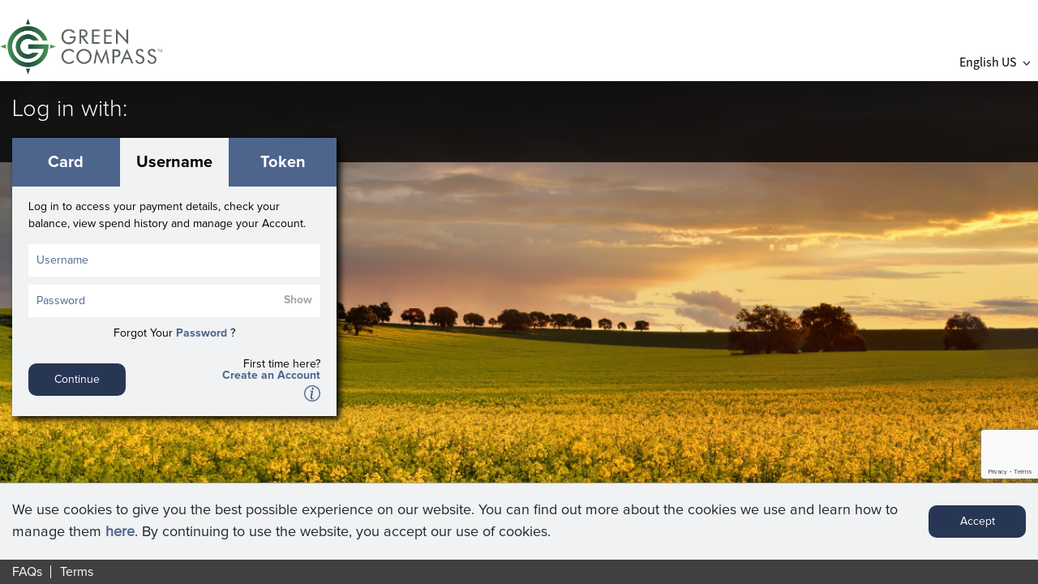

--- FILE ---
content_type: text/html; charset=utf-8
request_url: https://www.greencompasspay.com/Account/Login
body_size: 13512
content:

<!DOCTYPE html>
<html>
<head>
    <meta charset="utf-8" />
    <meta name="viewport" content="width=device-width, initial-scale=1.0" />
    <link rel="icon" type="image/png" href="/images/layoutPages/Favicon_V3.svg">
    <link rel="apple-touch-icon" href="/apple-touch-icon.png">

    <title>Green Compass</title>
    <style type="text/css">
        html {
            scroll-behavior: smooth;
        }
    </style>
        <!-- start Mixpanel -->
        <script type="text/javascript">
            (function (c, a) {
                if (!a.__SV) {
                    var b = window; try { var d, m, j, k = b.location, f = k.hash; d = function (a, b) { return (m = a.match(RegExp(b + "=([^&]*)"))) ? m[1] : null }; f && d(f, "state") && (j = JSON.parse(decodeURIComponent(d(f, "state"))), "mpeditor" === j.action && (b.sessionStorage.setItem("_mpcehash", f), history.replaceState(j.desiredHash || "", c.title, k.pathname + k.search))) } catch (n) { } var l, h; window.mixpanel = a; a._i = []; a.init = function (b, d, g) {
                        function c(b, i) {
                            var a = i.split("."); 2 == a.length && (b = b[a[0]], i = a[1]); b[i] = function () {
                                b.push([i].concat(Array.prototype.slice.call(arguments,
                                    0)))
                            }
                        } var e = a; "undefined" !== typeof g ? e = a[g] = [] : g = "mixpanel"; e.people = e.people || []; e.toString = function (b) { var a = "mixpanel"; "mixpanel" !== g && (a += "." + g); b || (a += " (stub)"); return a }; e.people.toString = function () { return e.toString(1) + ".people (stub)" }; l = "disable time_event track track_pageview track_links track_forms track_with_groups add_group set_group remove_group register register_once alias unregister identify name_tag set_config reset opt_in_tracking opt_out_tracking has_opted_in_tracking has_opted_out_tracking clear_opt_in_out_tracking people.set people.set_once people.unset people.increment people.append people.union people.track_charge people.clear_charges people.delete_user people.remove".split(" ");
                        for (h = 0; h < l.length; h++)c(e, l[h]); var f = "set set_once union unset remove delete".split(" "); e.get_group = function () { function a(c) { b[c] = function () { call2_args = arguments; call2 = [c].concat(Array.prototype.slice.call(call2_args, 0)); e.push([d, call2]) } } for (var b = {}, d = ["get_group"].concat(Array.prototype.slice.call(arguments, 0)), c = 0; c < f.length; c++)a(f[c]); return b }; a._i.push([b, d, g])
                    }; a.__SV = 1.2; b = c.createElement("script"); b.type = "text/javascript"; b.async = !0; b.src = "undefined" !== typeof MIXPANEL_CUSTOM_LIB_URL ?
                        MIXPANEL_CUSTOM_LIB_URL : "file:" === c.location.protocol && "//cdn.mxpnl.com/libs/mixpanel-2-latest.min.js".match(/^\/\//) ? "https://cdn.mxpnl.com/libs/mixpanel-2-latest.min.js" : "//cdn.mxpnl.com/libs/mixpanel-2-latest.min.js"; d = c.getElementsByTagName("script")[0]; d.parentNode.insertBefore(b, d)
                }
            })(document, window.mixpanel || []);

            mixpanel.init("4b210afd4ab896cb02e0aec7f3fb8075", { "secure_cookie": true });
        </script>
        <!-- end Mixpanel -->

    
    
        <link media="all" rel="stylesheet" href="https://cdnjs.cloudflare.com/ajax/libs/jScrollPane/2.0.23/style/jquery.jscrollpane.min.css" />
<meta name="x-stylesheet-fallback-test" content="" class="sr-only" /><script>!function(a,b,c,d){var e,f=document,g=f.getElementsByTagName("SCRIPT"),h=g[g.length-1].previousElementSibling,i=f.defaultView&&f.defaultView.getComputedStyle?f.defaultView.getComputedStyle(h):h.currentStyle;if(i&&i[a]!==b)for(e=0;e<c.length;e++)f.write('<link href="'+c[e]+'" '+d+"/>")}("position","absolute",["/css/jquery.jscrollpane.min.css"], "media=\u0022all\u0022 rel=\u0022stylesheet\u0022 ");</script>
        <link href="https://maxcdn.bootstrapcdn.com/font-awesome/4.7.0/css/font-awesome.min.css" rel="stylesheet"
              integrity="sha384-wvfXpqpZZVQGK6TAh5PVlGOfQNHSoD2xbE+QkPxCAFlNEevoEH3Sl0sibVcOQVnN" crossorigin="anonymous" />
        <link rel="stylesheet" href="https://stackpath.bootstrapcdn.com/bootstrap/4.3.1/css/bootstrap.min.css" />
<meta name="x-stylesheet-fallback-test" content="" class="sr-only" /><script>!function(a,b,c,d){var e,f=document,g=f.getElementsByTagName("SCRIPT"),h=g[g.length-1].previousElementSibling,i=f.defaultView&&f.defaultView.getComputedStyle?f.defaultView.getComputedStyle(h):h.currentStyle;if(i&&i[a]!==b)for(e=0;e<c.length;e++)f.write('<link href="'+c[e]+'" '+d+"/>")}("position","absolute",["/lib/bootstrap4/css/bootstrap.min.css"], "rel=\u0022stylesheet\u0022 ");</script>
        <link rel="stylesheet" href="https://cdnjs.cloudflare.com/ajax/libs/bootstrap3-dialog/1.34.7/css/bootstrap-dialog.min.css" />
<meta name="x-stylesheet-fallback-test" content="" class="sr-only" /><script>!function(a,b,c,d){var e,f=document,g=f.getElementsByTagName("SCRIPT"),h=g[g.length-1].previousElementSibling,i=f.defaultView&&f.defaultView.getComputedStyle?f.defaultView.getComputedStyle(h):h.currentStyle;if(i&&i[a]!==b)for(e=0;e<c.length;e++)f.write('<link href="'+c[e]+'" '+d+"/>")}("position","absolute",["/css/bootstrap-dialog.min.css"], "rel=\u0022stylesheet\u0022 ");</script>
            <link rel="stylesheet" href="https://cdn.highimpactpayments.com/prepaiddigitalsolutions/css/brandingpackages/76343224-3de4-4771-8ea7-056af42e2c95/site-cms.min.css?v=639041903900336580" />
        <link rel="stylesheet" href="https://cdnjs.cloudflare.com/ajax/libs/bootstrap-datepicker/1.7.1/css/bootstrap-datepicker3.standalone.min.css" />
        <link rel="stylesheet" href="/lib/intl-tel-input/css/intlTelInput.css" />
        <script src="https://cdn.highimpactpayments.com/prepaiddigitalsolutions/js/jquery-3.6.0.min.js"></script>
<script>(window.jQuery||document.write("\u003Cscript src=\u0022/lib/jquery/dist/jquery.min.js\u0022\u003E\u003C/script\u003E"));</script>
        <script defer src="https://cdnjs.cloudflare.com/ajax/libs/popper.js/1.14.3/umd/popper.min.js" integrity="sha384-ZMP7rVo3mIykV+2+9J3UJ46jBk0WLaUAdn689aCwoqbBJiSnjAK/l8WvCWPIPm49" crossorigin="anonymous"></script>
        <script src="https://stackpath.bootstrapcdn.com/bootstrap/4.3.1/js/bootstrap.min.js" integrity="sha384-JjSmVgyd0p3pXB1rRibZUAYoIIy6OrQ6VrjIEaFf/nJGzIxFDsf4x0xIM+B07jRM" crossorigin="anonymous"></script>
            <script defer type="text/javascript" src="/js/obfs/mixpanel_events.min.js?v=gWYSfSCo18bku5pOf3XW9mH1wqPWKTPmFlTmY9wmWpQ"></script>
        <script defer src="https://cdnjs.cloudflare.com/ajax/libs/bootstrap-datepicker/1.7.1/js/bootstrap-datepicker.min.js"></script>
            <!-- Google Tag Manager -->
            <script>
                (function (w, d, s, l, i) {
                    w[l] = w[l] || []; w[l].push({
                        'gtm.start':
                            new Date().getTime(), event: 'gtm.js'
                    }); var f = d.getElementsByTagName(s)[0],
                        j = d.createElement(s), dl = l != 'dataLayer' ? '&l=' + l : ''; j.async = true; j.src =
                            'https://www.googletagmanager.com/gtm.js?id=' + i + dl; f.parentNode.insertBefore(j, f);
                })(window, document, 'script', 'dataLayer', 'GTM-PXHLH2D');</script>
            <!-- End Google Tag Manager -->
    
</head>
<body>
    
            <!-- Google Tag Manager (noscript) -->
            <noscript>
                <iframe src="https://www.googletagmanager.com/ns.html?id=GTM-PXHLH2D"
                    height="0" width="0" style="display:none;visibility:hidden"></iframe>
            </noscript>
            <!-- End Google Tag Manager (noscript) -->
    
    <div id="DIGITALWALLET_HEADER_MODULE">
        <div class="header">
            <div class="nav">
                <div class="container wrapper d-flex justify-content-between align-items-center">
                    <div class="nav__logo" onclick="NavLogoClickRedirection(false);"></div>
                    <div class="nav__actions">
                        <ul class="nav__simple d-none d-md-block">
                            <li class="nav__item">
                                <form id="selectLanguage" method="post" class="form-horizontal" role="form" action="/Home/SetLanguage?returnUrl=%2FAccount%2FLogin">
                                        <a class="nav__item__link js-collapse-button" href="#" role="button" data-target="#language-collapse" data-toggle="collapse" aria-expanded="false">
                                            English US <span class="nav__caret js-dropdown-caret">C</span>
                                        </a>
                                        <div id="language-collapse" class="nav__collapse collapse js-collapsable">
                                                    <a id="LoginPage.Btn.LanguageSelect-Indonesian" class="nav__item--dropdown" onclick="mixpanelEvents.clickEvent(this); document.getElementById('hdnCurrentCultureCode').value = 'id-ID'; document.getElementById('selectLanguage').submit();" href="javascript:void(0)"> Bahasa Indonesia (Indonesian) </a>
                                                    <a id="LoginPage.Btn.LanguageSelect-Malay" class="nav__item--dropdown" onclick="mixpanelEvents.clickEvent(this); document.getElementById('hdnCurrentCultureCode').value = 'ms-MY'; document.getElementById('selectLanguage').submit();" href="javascript:void(0)"> Bahasa Melayu (Malay) </a>
                                                    <a id="LoginPage.Btn.LanguageSelect-German" class="nav__item--dropdown" onclick="mixpanelEvents.clickEvent(this); document.getElementById('hdnCurrentCultureCode').value = 'de-DE'; document.getElementById('selectLanguage').submit();" href="javascript:void(0)"> Deutsch (German) </a>
                                                    <a id="LoginPage.Btn.LanguageSelect-English" class="nav__item--dropdown" onclick="mixpanelEvents.clickEvent(this); document.getElementById('hdnCurrentCultureCode').value = 'en-GB'; document.getElementById('selectLanguage').submit();" href="javascript:void(0)"> English UK (English) </a>
                                                    <a id="LoginPage.Btn.LanguageSelect-Spanish" class="nav__item--dropdown" onclick="mixpanelEvents.clickEvent(this); document.getElementById('hdnCurrentCultureCode').value = 'es-MX'; document.getElementById('selectLanguage').submit();" href="javascript:void(0)"> Espa&#xF1;ol (Spanish) </a>
                                                    <a id="LoginPage.Btn.LanguageSelect-French" class="nav__item--dropdown" onclick="mixpanelEvents.clickEvent(this); document.getElementById('hdnCurrentCultureCode').value = 'fr-FR'; document.getElementById('selectLanguage').submit();" href="javascript:void(0)"> Fran&#xE7;ais (French) </a>
                                                    <a id="LoginPage.Btn.LanguageSelect-Italian" class="nav__item--dropdown" onclick="mixpanelEvents.clickEvent(this); document.getElementById('hdnCurrentCultureCode').value = 'it-IT'; document.getElementById('selectLanguage').submit();" href="javascript:void(0)"> Italiano (Italian) </a>
                                                    <a id="LoginPage.Btn.LanguageSelect-Dutch" class="nav__item--dropdown" onclick="mixpanelEvents.clickEvent(this); document.getElementById('hdnCurrentCultureCode').value = 'nl-NL'; document.getElementById('selectLanguage').submit();" href="javascript:void(0)"> Nederlands (Dutch) </a>
                                                    <a id="LoginPage.Btn.LanguageSelect-Polish" class="nav__item--dropdown" onclick="mixpanelEvents.clickEvent(this); document.getElementById('hdnCurrentCultureCode').value = 'pl-PL'; document.getElementById('selectLanguage').submit();" href="javascript:void(0)"> Polski (Polish) </a>
                                                    <a id="LoginPage.Btn.LanguageSelect-Portuguese" class="nav__item--dropdown" onclick="mixpanelEvents.clickEvent(this); document.getElementById('hdnCurrentCultureCode').value = 'pt-PT'; document.getElementById('selectLanguage').submit();" href="javascript:void(0)"> Portugu&#xEA;s (Portuguese) </a>
                                                    <a id="LoginPage.Btn.LanguageSelect-Russian" class="nav__item--dropdown" onclick="mixpanelEvents.clickEvent(this); document.getElementById('hdnCurrentCultureCode').value = 'ru-RU'; document.getElementById('selectLanguage').submit();" href="javascript:void(0)"> &#x420;&#x443;&#x441;&#x441;&#x43A;&#x438;&#x439; (Russian) </a>
                                                    <a id="LoginPage.Btn.LanguageSelect-Vietnamese" class="nav__item--dropdown" onclick="mixpanelEvents.clickEvent(this); document.getElementById('hdnCurrentCultureCode').value = 'vi-VN'; document.getElementById('selectLanguage').submit();" href="javascript:void(0)"> Ti&#x1EBF;ng Vi&#x1EC7;t (Vietnamese) </a>
                                                    <a id="LoginPage.Btn.LanguageSelect-Arabic" class="nav__item--dropdown" onclick="mixpanelEvents.clickEvent(this); document.getElementById('hdnCurrentCultureCode').value = 'ar-EG'; document.getElementById('selectLanguage').submit();" href="javascript:void(0)"> &#x627;&#x644;&#x639;&#x64E;&#x631;&#x64E;&#x628;&#x650;&#x64A;&#x64E;&#x651;&#x629;&#x200E; (Arabic) </a>
                                                    <a id="LoginPage.Btn.LanguageSelect-Japanese" class="nav__item--dropdown" onclick="mixpanelEvents.clickEvent(this); document.getElementById('hdnCurrentCultureCode').value = 'ja-JP'; document.getElementById('selectLanguage').submit();" href="javascript:void(0)"> &#x65E5;&#x672C;&#x8A9E; (Japanese) </a>
                                                    <a id="LoginPage.Btn.LanguageSelect-Korean" class="nav__item--dropdown" onclick="mixpanelEvents.clickEvent(this); document.getElementById('hdnCurrentCultureCode').value = 'ko-KR'; document.getElementById('selectLanguage').submit();" href="javascript:void(0)"> &#xD55C;&#xAD6D;&#xC5B4; (Korean) </a>
                                                    <a id="LoginPage.Btn.LanguageSelect-Simplified Chinese" class="nav__item--dropdown" onclick="mixpanelEvents.clickEvent(this); document.getElementById('hdnCurrentCultureCode').value = 'zh-CN'; document.getElementById('selectLanguage').submit();" href="javascript:void(0)"> &#x4E2D;&#x6587;(&#x7B80;&#x4F53;) (Simplified Chinese) </a>
                                                    <a id="LoginPage.Btn.LanguageSelect-Thai" class="nav__item--dropdown" onclick="mixpanelEvents.clickEvent(this); document.getElementById('hdnCurrentCultureCode').value = 'th-TH'; document.getElementById('selectLanguage').submit();" href="javascript:void(0)"> &#xE20;&#xE32;&#xE29;&#xE32;&#xE44;&#xE17;&#xE22; (Thai) </a>
                                                    <a id="LoginPage.Btn.LanguageSelect-Traditional Chinese" class="nav__item--dropdown" onclick="mixpanelEvents.clickEvent(this); document.getElementById('hdnCurrentCultureCode').value = 'zh-HK'; document.getElementById('selectLanguage').submit();" href="javascript:void(0)"> &#x4E2D;&#x6587;(&#x53F0;&#x7063;) (Traditional Chinese) </a>
                                                    <a id="LoginPage.Btn.LanguageSelect-Turkish" class="nav__item--dropdown" onclick="mixpanelEvents.clickEvent(this); document.getElementById('hdnCurrentCultureCode').value = 'tr-TR'; document.getElementById('selectLanguage').submit();" href="javascript:void(0)"> T&#xFC;rk&#xE7;e (Turkish) </a>
                                                    <a id="LoginPage.Btn.LanguageSelect-Finnish " class="nav__item--dropdown" onclick="mixpanelEvents.clickEvent(this); document.getElementById('hdnCurrentCultureCode').value = 'fi-FI'; document.getElementById('selectLanguage').submit();" href="javascript:void(0)"> Finnish (Finnish ) </a>
                                                    <a id="LoginPage.Btn.LanguageSelect-Swedish " class="nav__item--dropdown" onclick="mixpanelEvents.clickEvent(this); document.getElementById('hdnCurrentCultureCode').value = 'sv-SE'; document.getElementById('selectLanguage').submit();" href="javascript:void(0)"> Swedish (Swedish ) </a>
                                        </div>
                                        <input type="hidden" name="culture" id="hdnCurrentCultureCode" value="en-US" />
                                        <input type="hidden" name="culture" id="hdnCurrentCulture" value="English US" />
                                <input name="__RequestVerificationToken" type="hidden" value="CfDJ8Gv4n9Hqld9Esi3ZjZk-LpGokV6pNAa80aL74FnTqA1w6LbAv4X8Y9zbsRJF7YkWXfIy9NXk3-wMo75ghwan21omPMKzFZDcVnJtawgTbGiKYr_Mp93VpRxqjioAP3PU1obUIuJ-qrz2imn6qTGNJ2s" /></form>
                            </li>
                        </ul>
                    </div>
                </div>

                <div class="d-flex nav__button--wrapper d-md-none">
                    <button type="button" class="nav__button js-slide-button">
                        <img src="/images/menu-btn-icon.svg" class="nav__button__icon" />
                    </button>
                    <div class="slide__push slide"></div>
                </div>

                <div class="slide d-md-none">
                    <ul class="slide__menu">
                        <li class="slide__item">
                            <a href="#" class="slide__link js-open-side-menu" data-target="#language-menu">English US <span class="nav__caret">B</span></a>

                            <ul id="language-menu" class="slide__menu--side d-none">
                                        <li class="slide__item--side">
                                            <a href="#" onclick="document.getElementById('hdnCurrentCultureCode').value = 'id-ID'; document.getElementById('selectLanguage').submit();" href="javascript:void(0)"> Bahasa Indonesia (Indonesian) </a>
                                        </li>
                                        <li class="slide__item--side">
                                            <a href="#" onclick="document.getElementById('hdnCurrentCultureCode').value = 'ms-MY'; document.getElementById('selectLanguage').submit();" href="javascript:void(0)"> Bahasa Melayu (Malay) </a>
                                        </li>
                                        <li class="slide__item--side">
                                            <a href="#" onclick="document.getElementById('hdnCurrentCultureCode').value = 'de-DE'; document.getElementById('selectLanguage').submit();" href="javascript:void(0)"> Deutsch (German) </a>
                                        </li>
                                        <li class="slide__item--side">
                                            <a href="#" onclick="document.getElementById('hdnCurrentCultureCode').value = 'en-GB'; document.getElementById('selectLanguage').submit();" href="javascript:void(0)"> English UK (English) </a>
                                        </li>
                                        <li class="slide__item--side">
                                            <a href="#" onclick="document.getElementById('hdnCurrentCultureCode').value = 'es-MX'; document.getElementById('selectLanguage').submit();" href="javascript:void(0)"> Espa&#xF1;ol (Spanish) </a>
                                        </li>
                                        <li class="slide__item--side">
                                            <a href="#" onclick="document.getElementById('hdnCurrentCultureCode').value = 'fr-FR'; document.getElementById('selectLanguage').submit();" href="javascript:void(0)"> Fran&#xE7;ais (French) </a>
                                        </li>
                                        <li class="slide__item--side">
                                            <a href="#" onclick="document.getElementById('hdnCurrentCultureCode').value = 'it-IT'; document.getElementById('selectLanguage').submit();" href="javascript:void(0)"> Italiano (Italian) </a>
                                        </li>
                                        <li class="slide__item--side">
                                            <a href="#" onclick="document.getElementById('hdnCurrentCultureCode').value = 'nl-NL'; document.getElementById('selectLanguage').submit();" href="javascript:void(0)"> Nederlands (Dutch) </a>
                                        </li>
                                        <li class="slide__item--side">
                                            <a href="#" onclick="document.getElementById('hdnCurrentCultureCode').value = 'pl-PL'; document.getElementById('selectLanguage').submit();" href="javascript:void(0)"> Polski (Polish) </a>
                                        </li>
                                        <li class="slide__item--side">
                                            <a href="#" onclick="document.getElementById('hdnCurrentCultureCode').value = 'pt-PT'; document.getElementById('selectLanguage').submit();" href="javascript:void(0)"> Portugu&#xEA;s (Portuguese) </a>
                                        </li>
                                        <li class="slide__item--side">
                                            <a href="#" onclick="document.getElementById('hdnCurrentCultureCode').value = 'ru-RU'; document.getElementById('selectLanguage').submit();" href="javascript:void(0)"> &#x420;&#x443;&#x441;&#x441;&#x43A;&#x438;&#x439; (Russian) </a>
                                        </li>
                                        <li class="slide__item--side">
                                            <a href="#" onclick="document.getElementById('hdnCurrentCultureCode').value = 'vi-VN'; document.getElementById('selectLanguage').submit();" href="javascript:void(0)"> Ti&#x1EBF;ng Vi&#x1EC7;t (Vietnamese) </a>
                                        </li>
                                        <li class="slide__item--side">
                                            <a href="#" onclick="document.getElementById('hdnCurrentCultureCode').value = 'ar-EG'; document.getElementById('selectLanguage').submit();" href="javascript:void(0)"> &#x627;&#x644;&#x639;&#x64E;&#x631;&#x64E;&#x628;&#x650;&#x64A;&#x64E;&#x651;&#x629;&#x200E; (Arabic) </a>
                                        </li>
                                        <li class="slide__item--side">
                                            <a href="#" onclick="document.getElementById('hdnCurrentCultureCode').value = 'ja-JP'; document.getElementById('selectLanguage').submit();" href="javascript:void(0)"> &#x65E5;&#x672C;&#x8A9E; (Japanese) </a>
                                        </li>
                                        <li class="slide__item--side">
                                            <a href="#" onclick="document.getElementById('hdnCurrentCultureCode').value = 'ko-KR'; document.getElementById('selectLanguage').submit();" href="javascript:void(0)"> &#xD55C;&#xAD6D;&#xC5B4; (Korean) </a>
                                        </li>
                                        <li class="slide__item--side">
                                            <a href="#" onclick="document.getElementById('hdnCurrentCultureCode').value = 'zh-CN'; document.getElementById('selectLanguage').submit();" href="javascript:void(0)"> &#x4E2D;&#x6587;(&#x7B80;&#x4F53;) (Simplified Chinese) </a>
                                        </li>
                                        <li class="slide__item--side">
                                            <a href="#" onclick="document.getElementById('hdnCurrentCultureCode').value = 'th-TH'; document.getElementById('selectLanguage').submit();" href="javascript:void(0)"> &#xE20;&#xE32;&#xE29;&#xE32;&#xE44;&#xE17;&#xE22; (Thai) </a>
                                        </li>
                                        <li class="slide__item--side">
                                            <a href="#" onclick="document.getElementById('hdnCurrentCultureCode').value = 'zh-HK'; document.getElementById('selectLanguage').submit();" href="javascript:void(0)"> &#x4E2D;&#x6587;(&#x53F0;&#x7063;) (Traditional Chinese) </a>
                                        </li>
                                        <li class="slide__item--side">
                                            <a href="#" onclick="document.getElementById('hdnCurrentCultureCode').value = 'tr-TR'; document.getElementById('selectLanguage').submit();" href="javascript:void(0)"> T&#xFC;rk&#xE7;e (Turkish) </a>
                                        </li>
                                        <li class="slide__item--side">
                                            <a href="#" onclick="document.getElementById('hdnCurrentCultureCode').value = 'fi-FI'; document.getElementById('selectLanguage').submit();" href="javascript:void(0)"> Finnish (Finnish ) </a>
                                        </li>
                                        <li class="slide__item--side">
                                            <a href="#" onclick="document.getElementById('hdnCurrentCultureCode').value = 'sv-SE'; document.getElementById('selectLanguage').submit();" href="javascript:void(0)"> Swedish (Swedish ) </a>
                                        </li>

                            </ul>
                        </li>
                        <li class="slide__item">
                            <a onclick="ShowCMSFaq(null, this); return false;" class="slide__link" href="/Account/Login">FAQs</a>
                        </li>
                        <li class="slide__item">
                            <a onclick="ShowCMSTerms(); return false;" class="slide__link" href="/Account/Login">Terms</a>
                        </li>


                    </ul>
                </div>
            </div>

                <div class="header__title d-flex justify-content-between align-items-center">
                    <div class="container wrapper d-flex justify-content-between align-items-center">
                            <script asp-add-nonce="true">
                                $(function () {
                                    if (window.location.pathname == '/CreateProfile' || window.location.pathname == '/CreateProfileV2') {
                                        $('.header__title .container').append("<h1 class='header__content'></h1>");
                                    }
                                    else {
                                        $('.header__title').addClass('header__title--login');
                                        $('.header__title--login .container').append("<h1 class='header__content--login'>Log in with:</h1>");
                                        setHeaderTitleHeight();
                                    }
                                });
                            </script>
                    </div>
                </div>
        </div>
    </div>

    <div class="page-content page-content--transparent">
        
    <div id="divModuleContainer" style="display:none;" class="body-content">
        
<div id="DIGITALWALLET_LOGIN_MODULE">
    <div class="container wrapper">
        <form method="post" id="frmLogin" onsubmit="setContinueLoader(this.id);" action="/Account/Login">
            <div class="tabs">
                <div class="error  validation-summary-valid" data-valmsg-summary="true">
                    <div class="ValidationSummaryCustom error__title d-flex justify-content-start align-items-center">
                        <img src="/images/layoutPages/Error-Message-Icon.png" class="error__icon" />
                        <h1> </h1>
                    </div>
                <ul><li style="display:none"></li>
</ul></div>
                <ul class="nav nav-pills tabs__pills" role="tablist" id="login_tabs">
                        <li class="tabs__item">
                            <a class="tabs__link nav-link" href="/CardLogin" id="tab-CardLogin" aria-controls="card-form" aria-selected="false">
                                <label for="tab-CardLogin" id="Login.Tab.CardNum">Card</label>
                            </a>
                        </li>
                    <li class="tabs__item">
                        <a class="tabs__link nav-link active" href="/Login" id="tab-Login" aria-controls="username-form" aria-selected="false">
                            <label for="tab-Login" id="Login.Tab.Username">Username</label>
                        </a>
                    </li>
                    <li class="tabs__item">
                        <a class="tabs__link nav-link" href="/TokenLogin" id="tab-NewUser" aria-controls="token-form" aria-selected="true">
                            <label for="tab-NewUser" id="Login.Tab.Token">Token</label>
                        </a>
                    </li>
                </ul>
                <div class="tabs__forms">
                    <div class="tabs__content tab-content">
                        <div class="tab-pane fade show active in" id="token-form">
                            <p class="form__description">
                                Log in to access your payment details, check your balance, view spend history and manage your Account.
                            </p>
                            <label class="form__label">
                                <input class="form__input" placeholder="Username" onfocus="this.placeholder = ''" onblur="this.placeholder = 'Username'" type="text" data-val="true" data-val-required="Please enter your username." id="UserName" name="UserName" value="" />
                            </label>
                            <label class="form__label">
                                <input type="password" class="form__input js-password-toggle" placeholder="Password" onfocus="this.placeholder = ''" onblur="this.placeholder = 'Password'" name="Password" id="Password" data-val="true" data-val-required="Please enter your password." />
                                <span class="form__pwshow js-show-password" id="showpwd" data-text-hide=Hide data-text-show=Show>Show</span>
                            </label>
                            <input type="hidden" id="UserId" name="UserId" value="" />
                            <div class="form__pwforgot">
                                Forgot Your <a href="#" class="form__pwlink" id="form__forgotpwd" onclick="ShowForgotPasswordWithFeatureFlag();">Password</a> ?
                            </div>
                            <div class="form__actions d-sm-flex justify-content-between align-items-center">
                                    <div class="recaptcha-wrapper">
                                        <button type="submit" class="form__btn g-recaptcha" data-sitekey="6LcbRsMrAAAAAOkmiy0riDFuIH_WKRl45kmTHmTM"
                                         data-callback="SubmitHomeIndexForm" name="Login" id="Login.Btn.Username"> Continue</button>
                                    </div>
                                <div class="form__question">
                                    First time here?
                                    <div>
                                        <a class="form__link" href="/TokenLogin">Create an Account</a>
                                        <span class="form__info form__info--action">A</span>
                                        <span class="info__tooltip">
                                            Secure your payment by creating a username and password. This will allow you to log in without accessing your original payment email.</br></br>Select the Create an Account link, log in using your digital token and follow the prompts.
                                        </span>
                                    </div>
                                </div>
                            </div>
                        </div>
                    </div>
                </div>
            </div>
        <input name="__RequestVerificationToken" type="hidden" value="CfDJ8Gv4n9Hqld9Esi3ZjZk-LpGokV6pNAa80aL74FnTqA1w6LbAv4X8Y9zbsRJF7YkWXfIy9NXk3-wMo75ghwan21omPMKzFZDcVnJtawgTbGiKYr_Mp93VpRxqjioAP3PU1obUIuJ-qrz2imn6qTGNJ2s" /></form>
    </div>
</div>

<script asp-add-nonce="true" type="text/javascript">
    // Set feature flag for simplified forgot password flow
    window.enableSimplifiedForgotPassword = false;
</script>

    <script src="https://www.google.com/recaptcha/enterprise.js?render=6LcbRsMrAAAAAOkmiy0riDFuIH_WKRl45kmTHmTM" async defer></script>
    <script asp-add-nonce="true" type="text/javascript">
        var SubmitHomeIndexForm = function () {
            $('#frmLogin').submit();
            grecaptcha.reset();
        }
    </script>

    </div>
<div class='zone zonePreview' data-zone-id='409d5463-80ca-4170-98a5-8d8badb95452' data-zone-width='12' data-zone-height='11'><div class='grid-stack' data-gs-height='11' data-gs-width='12'><div class='grid-stack-item' data-gs-width='12' data-gs-height='11' data-gs-x='0' data-gs-y='0'data-gs-width2='12' data-gs-height2='11' data-gs-x2 = '0' data-gs-y2 = '0' data-module-id = '27001d4a-2d32-4e7e-acc7-7370b06e1eeb' ><div class='grid-stack-item-content'><div class='module'><div id='grid_stack_module_1' class='editorContent'></div><button id='btnInitiateModuleLoad_1' onclick="AppendDWModule('#grid_stack_module_1');" style="visibility: hidden; display: none;"></button><script asp-add-nonce="true" type="text/javascript">if (window.jQuery) { $(document).ready(function() { if ($("#btnInitiateModuleLoad_1").length > 0) {  $("#btnInitiateModuleLoad_1").trigger('click');} }); }</script></div></div></div></div></div><div class='zone zonePreview' data-zone-id='f35f0d14-5ad6-4b21-b47c-8b1c50e83e86' data-zone-width='12' data-zone-height='13' style='max-height:780px;'><div class='grid-stack' data-gs-height='13' data-gs-width='12'></div></div>


    <script type="text/javascript" src="/js/obfs/decagon.public.min.js?v=cjvkrzG_24HDrWCgjWPCumvPBBIYxtKe3BgQnwuJHjg"></script>
    <script type="text/javascript" src="/js/obfs/decagon.min.js?v=l6FNwHxu-UuC1I4WSFLP6_-MkU2MjXUJYmDKrvxMp2o"></script>



<div class="cookie-container">
    <div class="push"></div>
    <div class="gdprpolicy__cookie" id="cookieConsent">
        <div class="container wrapper d-flex flex-column flex-md-row justify-content-between align-items-center">
            <div class="cookie__text">
                We use cookies to give you the best possible experience on our website. You can find out more about the cookies we use and learn how to manage them <a href="#" onclick="OpenCookieTermsPopup();">here</a>. By continuing to use the website, you accept our use of cookies.
            </div>
            <div class="actions">
                <button class="form__btn" onclick="CreateGDPRPolicyCookie();">Accept</button>
            </div>
        </div>
    </div>
</div><div class="modal fade" id="cookies-term-modal" role="dialog" aria-hidden="true" data-backdrop="static" data-keyboard="false">
    <div class="modal__dialog modal__dialog--lg modal-dialog">
        <div class="modal__content" style="margin-bottom:85px;">
            <button type="button" class="modal__close" data-dismiss="modal">
                <span aria-hidden="true">&times;</span>
            </button>
            <div id="DIGITALWALLET_COOKIES">
                <div class="terms__header">
                    Last updated: November 2022<br />Onbe (us, we, or our) uses cookies on this digital payment website (the Service). By using the Service, you consent to the use of cookies.<br />Our Cookies Policy explains what cookies are, how we use cookies, how third-parties we may partner with may use cookies on the Service, your choices regarding cookies and further information about cookies.
                </div>
                <div class="terms__content">
                    <div class="terms__question">How does Onbe use cookies?</div>
                    <div class="terms__answer">
                        Cookies are small pieces of text sent to your web browser by a website you visit. A cookie file is stored in your web browser and allows the Service or a third-party to recognize you and make your next visit easier and the Service more useful to you. Cookies do not harm your computer.<br />Cookies can be "persistent" (those that remain on your computer for a predesignated period of time) or "session" (those that are erased when you close your browser) cookies.
                    </div>
                </div>
                <div class="terms__content">
                    <div class="terms__question">How Swift Prepaid Solutions uses cookies?</div>
                    <div class="terms__answer">
                        When you use and access the Service, we may place cookies files in your web browser.<br />We use essential cookies to authenticate users and prevent fraudulent use of user accounts.<br />We use functionality cookies to enable certain functions of the Service and to store your preferences, such as policy acknowledgements and language and currency preferences.<br />We use tracking and performance cookies to understand Service usage and performance.<br />We use both session and persistent cookies on the Service.<br />We do not use cookies to collect or record information such as your name and address.<br />
                    </div>
                </div>
                <div class="terms__content">
                    <div class="terms__question">Third-party cookies</div>
                    <div class="terms__answer">
                        In addition to our own cookies, we may also use third-party cookies to collect statistical information about how visitors use the Service, so we can improve the way it works and measure our success. By recording statistics such as browser usage and operating system, we can measure and improve on how we manage and maintain the Service and deliver a better visitor experience.
                    </div>
                </div>
                <div class="terms__content">
                    <div class="terms__question">What are your choices regarding cookies?</div>
                    <div class="terms__answer">
                        If you'd like to delete cookies or instruct your web browser to delete or refuse cookies, please visit the help pages of your web browser. You can delete all cookies that are already on your computer and you can set most browsers to prevent them from being placed.<br />Please note, however, that if you delete cookies or refuse to accept them, you might not be able to use all of the features we offer, you may not be able to store your preferences, and some of our pages might not display properly.
                    </div>
                </div>
                <div class="terms__content">
                    <div class="terms__question">Where can you find more information about cookies?</div>
                    <div class="terms__answer">
                        If you would like to learn more about cookies in general, you may visit <a href="https://www.allaboutcookies.org" target="_blank">www.allaboutcookies.org</a>.
                    </div>
                </div>
            </div>
        </div>
    </div>
</div>
    </div>

    
        <script type="text/javascript" src="/js/cmsModuleInjection.js?v=vHumhfAB5Xa-IpjQETm8qoFtQttG6iRjGEGf07kRThk"></script>
    
        <input type="hidden" value="https://cdn.highimpactpayments.com/prepaiddigitalsolutions/" id="hdnCDNPath" />
    <input type="hidden" value="brandingpackages/76343224-3de4-4771-8ea7-056af42e2c95" id="hdnBrandingCSSPath" />
    <input type="hidden" id="hdnBrandingVersionNo" />
    <input type="hidden" id="hdnDCAVersion" />
    <input type="hidden" value="76343224-3de4-4771-8ea7-056af42e2c95" id="hdnBrandingPackageId" />
    <input type="hidden" value="site-cms.min.css" id="hdnCSSFileName" />
    <div class="loading" style="display: none;">
        <img src="/images/loading-image.gif" />
    </div>

    <input type="hidden" id="hdnHidePasswords" value="Hide Passwords" />
    <input type="hidden" id="hdnShowPasswords" value="Show Passwords" />
    <input type="hidden" id="hdnHide" value="Hide" />
    <input type="hidden" id="hdnShow" value="Show" />
    <input type="hidden" id="hdnCheckboxRequired" value="The checkbox is required. It must be selected in order to proceed." />
    <input type="hidden" id="hdnLogoutWarningText" value="We&#x27;re about to log you out. If you&#x27;re in the middle of something, you&#x27;ll need to start again on your next visit." />
    <input type="hidden" id="hdnAuthLogoutWarningText" value="You will be logged out of your current session and any unsaved data will be lost. Do you want to continue?" />
    <input type="hidden" id="hdnChaTemplate" value="1" />
    <input type="hidden" id="hdnEAN" value="" />
    <input type="hidden" id="hdnPrivacyPolicy" value="" />
    <input type="hidden" id="hdnSvcAgreement" value="" />
    <input type="hidden" id="hdnSiteAgreementAccepted" value="False" />

        <footer class="footer">
            <div id="DIGITALWALLET_FOOTER_MODULE">
                <div class="container wrapper d-none d-md-block">
                    <div class="d-flex justify-content-between align-items-center">
                        <div class="footer__left">
                            <a onclick="ShowCMSFaq(null, this); return false;" class="footer__link footer__link--border" href="/Account/Login">FAQs</a>
                                <a onclick="ShowCMSTerms(); return false;" class="footer__link" href="/Account/Login">Terms</a>

                            
                        </div>

                    </div>
                </div>
            </div>
        </footer>

    <div class="modal fade" id="generic-modal" tabindex="-1" role="dialog" aria-hidden="true" data-backdrop="static">
        <div class="modal__dialog modal-dialog" role="document">
            <div class="modal__content">
                <button type="button" class="modal__close" data-dismiss="modal">
                    <span aria-hidden="true">&times;</span>
                </button>
                <div class="modal__header">
                    <div class="modal__title"></div>
                    <div class="modal__desc"></div>
                </div>
                <div class="modal__body"></div>
            </div>
        </div>
    </div>

    <div id="forgotPasswordPlaceholder"></div>
    <div id="replace"></div>
    <div id="currencyModalHolder"></div>

    <div class="modal fade" id="inactivity-logout-modal" tabindex="-1" role="dialog" aria-hidden="true" data-backdrop="static" data-keyboard="false">
    <div class="modal__dialog modal-dialog" role="document">
        <div class="modal__content">
            <form id="formInactivityLogout">
                <button type="button" class="modal__close" data-dismiss="modal" id="InactivityLogout.Btn.Close" name="InactivityLogout.Btn.Close">
                    <span aria-hidden="true">&times;</span>
                </button>
                <div class="modal__header">
                    <div class="modal__title">Automatic Log Out for Your Protection</div>
                    <div class="modal__desc modal__desc">
                        <p class="pr-5">Your session is about to expire. You will be automatically logged out in <span Id="InActivityLogout_time"></span> seconds</p>
                        <p>To continue your session, select stay Logged In.</p>
                    </div>
                </div>
                <div class="modal__actions ml-0 mt-4">
                    <button type="submit" class="modal__btn" name="Submit" id="InactivityLogout.Btn.Logout" formaction="/Logout">Log Out</button>
                    <button type="button" class="modal__btn--transparent" data-dismiss="modal" id="InactivityLogout.Btn.StayLoggedIn" name="InactivityLogout.Btn.StayLoggedIn">Stay Logged In</button>
                </div>
            </form>
        </div>
    </div>
</div>
    <div class="modal fade" id="logout-modal" tabindex="-1" role="dialog" aria-hidden="true" data-backdrop="static" data-keyboard="false">
    <div class="modal__dialog modal-dialog" role="document">
        <div class="modal__content">
            <form id="formWarningLogout">
                <button type="button" class="modal__close" data-dismiss="modal" id="LogoutWarning.Btn.Close" name="LogoutWarning.Btn.Close" onclick="closePopupMP(this);">
                    <span aria-hidden="true">&times;</span>
                </button>
                <div class="modal__header">
                    <div class="modal__title mb-2">
                        Log Out
                    </div>
                    <div class="modal__desc modal__desc">
                        You will be logged out of your current session and any unsaved data will be lost. Do you want to continue?
                    </div>
                </div>
                <div class="modal__actions ml-0 mt-4">
                    <button type="submit" class="modal__btn" onclick="clearLoginStorage()" name="Submit" id="LogoutWarning.Btn.Submit" formaction="/Logout">Log Out</button>
                    <button type="button" class="modal__btn--transparent" data-dismiss="modal" id="LogoutWarning.Btn.StayLoggedIn" name="LogoutWarning.Btn.StayLoggedIn" onclick="closePopupMP(this);" >Stay Logged In</button>
                </div>
            </form>
        </div>
    </div>
</div>



    
    
        <script src="https://cdn.highimpactpayments.com/prepaiddigitalsolutions/js/jquery.validate.min.js"></script>
<script>(window.jQuery && window.jQuery.validator||document.write("\u003Cscript src=\u0022/lib/jquery-validation/dist/jquery.validate.min.js?v=oaSw0FSJ2u0qpGay35L7auV0mn8T20GnXIeZG-0vow0\u0022\u003E\u003C/script\u003E"));</script>
        <script type="text/javascript" src="/js/obfs/preloadscripts.min.js?v=D3jWpvQCLQRV_c73YE1TwIu-wPf2AgnBy4Pj1UdnxFY"></script>
        <script src="https://cdnjs.cloudflare.com/ajax/libs/jquery-validation-unobtrusive/3.2.11/jquery.validate.unobtrusive.min.js"></script>
<script>(window.jQuery||document.write("\u003Cscript src=\u0022/lib/jquery-validation-unobtrusive/jquery.validate.unobtrusive.js?v=Y2rvWhav4-pUNkiM2VEwTdv63WhZvdZJRlZAi8vRHKw\u0022\u003E\u003C/script\u003E"));</script>
        <script src="https://cdnjs.cloudflare.com/ajax/libs/bootstrap3-dialog/1.34.7/js/bootstrap-dialog.min.js"></script>
<script>(window.jQuery||document.write("\u003Cscript src=\u0022/lib/bootstrap3-dialog/dist/js/bootstrap-dialog.min.js?v=8qVHcBsZcW0BFgt8DWh3qVJeci-3rhb4eqtzKAzqb7o\u0022\u003E\u003C/script\u003E"));</script>
        <script src="https://cdnjs.cloudflare.com/ajax/libs/jScrollPane/2.0.23/script/jquery.jscrollpane.min.js"></script>
<script>(window.jQuery && window.jQuery.fn.jScrollPane||document.write("\u003Cscript src=\u0022/lib/jquery-jscrollpane/jquery.jscrollpane.min.js?v=OY6ywQ1sVhtz2ANxdJ7aSccJ9voIFny36vahHiubPfg\u0022\u003E\u003C/script\u003E"));</script>
        <script src="https://cdnjs.cloudflare.com/ajax/libs/jquery.mask/1.14.10/jquery.mask.min.js"></script>
<script>(window.jQuery && window.jQuery.fn && window.jQuery.fn.mask||document.write("\u003Cscript src=\u0022/lib/jquery-mask-plugin/dist/jquery.mask.min.js?v=R_8WGGyreWngZj9_rzZiVCliX9nX0dH-K20yL0BkR3U\u0022\u003E\u003C/script\u003E"));</script>
        <script src="https://cdnjs.cloudflare.com/ajax/libs/slick-carousel/1.5.9/slick.min.js" integrity="sha256-T8epxt0QUasmGlUNsLFhR9pCNt7fsu/GMR6/9IoEU1A=" crossorigin="anonymous"></script>
        <script type="text/javascript" src="/lib/idle.js/build/idle.min.js?v=EJFNlx1Fd4wjjoL7xN73Q4KH2THuEv0pr7Kz4fkhUKI"></script>
        <script type="text/javascript" src="/lib/intl-tel-input/js/intlTelInput.min.js"></script>
            <script type="text/javascript" src="/js/obfs/site_v2.min.js?v=pVFk8nVv6OV7RCP8llFw4h2zvXvGZecBSgWG9C6mUQw"></script>
    

    <script type="text/javascript" asp-add-nonce="true">
        $(document).ready(function () {
            var loc = window.location.href.toLowerCase();
            if (loc.indexOf('createprofile') > -1 || loc.indexOf('offer/reward') > -1) {
                InActivityLogout(10);
            }
        });
    </script>

    

    <script type="text/javascript" src="/js/obfs/decagon.public.min.js?v=cjvkrzG_24HDrWCgjWPCumvPBBIYxtKe3BgQnwuJHjg"></script>
    <script type="text/javascript" src="/js/obfs/decagon.min.js?v=l6FNwHxu-UuC1I4WSFLP6_-MkU2MjXUJYmDKrvxMp2o"></script>

</body>
</html>

--- FILE ---
content_type: text/html; charset=utf-8
request_url: https://www.google.com/recaptcha/enterprise/anchor?ar=1&k=6LcbRsMrAAAAAOkmiy0riDFuIH_WKRl45kmTHmTM&co=aHR0cHM6Ly93d3cuZ3JlZW5jb21wYXNzcGF5LmNvbTo0NDM.&hl=en&v=PoyoqOPhxBO7pBk68S4YbpHZ&size=invisible&anchor-ms=20000&execute-ms=30000&cb=nn187lh72w3k
body_size: 48607
content:
<!DOCTYPE HTML><html dir="ltr" lang="en"><head><meta http-equiv="Content-Type" content="text/html; charset=UTF-8">
<meta http-equiv="X-UA-Compatible" content="IE=edge">
<title>reCAPTCHA</title>
<style type="text/css">
/* cyrillic-ext */
@font-face {
  font-family: 'Roboto';
  font-style: normal;
  font-weight: 400;
  font-stretch: 100%;
  src: url(//fonts.gstatic.com/s/roboto/v48/KFO7CnqEu92Fr1ME7kSn66aGLdTylUAMa3GUBHMdazTgWw.woff2) format('woff2');
  unicode-range: U+0460-052F, U+1C80-1C8A, U+20B4, U+2DE0-2DFF, U+A640-A69F, U+FE2E-FE2F;
}
/* cyrillic */
@font-face {
  font-family: 'Roboto';
  font-style: normal;
  font-weight: 400;
  font-stretch: 100%;
  src: url(//fonts.gstatic.com/s/roboto/v48/KFO7CnqEu92Fr1ME7kSn66aGLdTylUAMa3iUBHMdazTgWw.woff2) format('woff2');
  unicode-range: U+0301, U+0400-045F, U+0490-0491, U+04B0-04B1, U+2116;
}
/* greek-ext */
@font-face {
  font-family: 'Roboto';
  font-style: normal;
  font-weight: 400;
  font-stretch: 100%;
  src: url(//fonts.gstatic.com/s/roboto/v48/KFO7CnqEu92Fr1ME7kSn66aGLdTylUAMa3CUBHMdazTgWw.woff2) format('woff2');
  unicode-range: U+1F00-1FFF;
}
/* greek */
@font-face {
  font-family: 'Roboto';
  font-style: normal;
  font-weight: 400;
  font-stretch: 100%;
  src: url(//fonts.gstatic.com/s/roboto/v48/KFO7CnqEu92Fr1ME7kSn66aGLdTylUAMa3-UBHMdazTgWw.woff2) format('woff2');
  unicode-range: U+0370-0377, U+037A-037F, U+0384-038A, U+038C, U+038E-03A1, U+03A3-03FF;
}
/* math */
@font-face {
  font-family: 'Roboto';
  font-style: normal;
  font-weight: 400;
  font-stretch: 100%;
  src: url(//fonts.gstatic.com/s/roboto/v48/KFO7CnqEu92Fr1ME7kSn66aGLdTylUAMawCUBHMdazTgWw.woff2) format('woff2');
  unicode-range: U+0302-0303, U+0305, U+0307-0308, U+0310, U+0312, U+0315, U+031A, U+0326-0327, U+032C, U+032F-0330, U+0332-0333, U+0338, U+033A, U+0346, U+034D, U+0391-03A1, U+03A3-03A9, U+03B1-03C9, U+03D1, U+03D5-03D6, U+03F0-03F1, U+03F4-03F5, U+2016-2017, U+2034-2038, U+203C, U+2040, U+2043, U+2047, U+2050, U+2057, U+205F, U+2070-2071, U+2074-208E, U+2090-209C, U+20D0-20DC, U+20E1, U+20E5-20EF, U+2100-2112, U+2114-2115, U+2117-2121, U+2123-214F, U+2190, U+2192, U+2194-21AE, U+21B0-21E5, U+21F1-21F2, U+21F4-2211, U+2213-2214, U+2216-22FF, U+2308-230B, U+2310, U+2319, U+231C-2321, U+2336-237A, U+237C, U+2395, U+239B-23B7, U+23D0, U+23DC-23E1, U+2474-2475, U+25AF, U+25B3, U+25B7, U+25BD, U+25C1, U+25CA, U+25CC, U+25FB, U+266D-266F, U+27C0-27FF, U+2900-2AFF, U+2B0E-2B11, U+2B30-2B4C, U+2BFE, U+3030, U+FF5B, U+FF5D, U+1D400-1D7FF, U+1EE00-1EEFF;
}
/* symbols */
@font-face {
  font-family: 'Roboto';
  font-style: normal;
  font-weight: 400;
  font-stretch: 100%;
  src: url(//fonts.gstatic.com/s/roboto/v48/KFO7CnqEu92Fr1ME7kSn66aGLdTylUAMaxKUBHMdazTgWw.woff2) format('woff2');
  unicode-range: U+0001-000C, U+000E-001F, U+007F-009F, U+20DD-20E0, U+20E2-20E4, U+2150-218F, U+2190, U+2192, U+2194-2199, U+21AF, U+21E6-21F0, U+21F3, U+2218-2219, U+2299, U+22C4-22C6, U+2300-243F, U+2440-244A, U+2460-24FF, U+25A0-27BF, U+2800-28FF, U+2921-2922, U+2981, U+29BF, U+29EB, U+2B00-2BFF, U+4DC0-4DFF, U+FFF9-FFFB, U+10140-1018E, U+10190-1019C, U+101A0, U+101D0-101FD, U+102E0-102FB, U+10E60-10E7E, U+1D2C0-1D2D3, U+1D2E0-1D37F, U+1F000-1F0FF, U+1F100-1F1AD, U+1F1E6-1F1FF, U+1F30D-1F30F, U+1F315, U+1F31C, U+1F31E, U+1F320-1F32C, U+1F336, U+1F378, U+1F37D, U+1F382, U+1F393-1F39F, U+1F3A7-1F3A8, U+1F3AC-1F3AF, U+1F3C2, U+1F3C4-1F3C6, U+1F3CA-1F3CE, U+1F3D4-1F3E0, U+1F3ED, U+1F3F1-1F3F3, U+1F3F5-1F3F7, U+1F408, U+1F415, U+1F41F, U+1F426, U+1F43F, U+1F441-1F442, U+1F444, U+1F446-1F449, U+1F44C-1F44E, U+1F453, U+1F46A, U+1F47D, U+1F4A3, U+1F4B0, U+1F4B3, U+1F4B9, U+1F4BB, U+1F4BF, U+1F4C8-1F4CB, U+1F4D6, U+1F4DA, U+1F4DF, U+1F4E3-1F4E6, U+1F4EA-1F4ED, U+1F4F7, U+1F4F9-1F4FB, U+1F4FD-1F4FE, U+1F503, U+1F507-1F50B, U+1F50D, U+1F512-1F513, U+1F53E-1F54A, U+1F54F-1F5FA, U+1F610, U+1F650-1F67F, U+1F687, U+1F68D, U+1F691, U+1F694, U+1F698, U+1F6AD, U+1F6B2, U+1F6B9-1F6BA, U+1F6BC, U+1F6C6-1F6CF, U+1F6D3-1F6D7, U+1F6E0-1F6EA, U+1F6F0-1F6F3, U+1F6F7-1F6FC, U+1F700-1F7FF, U+1F800-1F80B, U+1F810-1F847, U+1F850-1F859, U+1F860-1F887, U+1F890-1F8AD, U+1F8B0-1F8BB, U+1F8C0-1F8C1, U+1F900-1F90B, U+1F93B, U+1F946, U+1F984, U+1F996, U+1F9E9, U+1FA00-1FA6F, U+1FA70-1FA7C, U+1FA80-1FA89, U+1FA8F-1FAC6, U+1FACE-1FADC, U+1FADF-1FAE9, U+1FAF0-1FAF8, U+1FB00-1FBFF;
}
/* vietnamese */
@font-face {
  font-family: 'Roboto';
  font-style: normal;
  font-weight: 400;
  font-stretch: 100%;
  src: url(//fonts.gstatic.com/s/roboto/v48/KFO7CnqEu92Fr1ME7kSn66aGLdTylUAMa3OUBHMdazTgWw.woff2) format('woff2');
  unicode-range: U+0102-0103, U+0110-0111, U+0128-0129, U+0168-0169, U+01A0-01A1, U+01AF-01B0, U+0300-0301, U+0303-0304, U+0308-0309, U+0323, U+0329, U+1EA0-1EF9, U+20AB;
}
/* latin-ext */
@font-face {
  font-family: 'Roboto';
  font-style: normal;
  font-weight: 400;
  font-stretch: 100%;
  src: url(//fonts.gstatic.com/s/roboto/v48/KFO7CnqEu92Fr1ME7kSn66aGLdTylUAMa3KUBHMdazTgWw.woff2) format('woff2');
  unicode-range: U+0100-02BA, U+02BD-02C5, U+02C7-02CC, U+02CE-02D7, U+02DD-02FF, U+0304, U+0308, U+0329, U+1D00-1DBF, U+1E00-1E9F, U+1EF2-1EFF, U+2020, U+20A0-20AB, U+20AD-20C0, U+2113, U+2C60-2C7F, U+A720-A7FF;
}
/* latin */
@font-face {
  font-family: 'Roboto';
  font-style: normal;
  font-weight: 400;
  font-stretch: 100%;
  src: url(//fonts.gstatic.com/s/roboto/v48/KFO7CnqEu92Fr1ME7kSn66aGLdTylUAMa3yUBHMdazQ.woff2) format('woff2');
  unicode-range: U+0000-00FF, U+0131, U+0152-0153, U+02BB-02BC, U+02C6, U+02DA, U+02DC, U+0304, U+0308, U+0329, U+2000-206F, U+20AC, U+2122, U+2191, U+2193, U+2212, U+2215, U+FEFF, U+FFFD;
}
/* cyrillic-ext */
@font-face {
  font-family: 'Roboto';
  font-style: normal;
  font-weight: 500;
  font-stretch: 100%;
  src: url(//fonts.gstatic.com/s/roboto/v48/KFO7CnqEu92Fr1ME7kSn66aGLdTylUAMa3GUBHMdazTgWw.woff2) format('woff2');
  unicode-range: U+0460-052F, U+1C80-1C8A, U+20B4, U+2DE0-2DFF, U+A640-A69F, U+FE2E-FE2F;
}
/* cyrillic */
@font-face {
  font-family: 'Roboto';
  font-style: normal;
  font-weight: 500;
  font-stretch: 100%;
  src: url(//fonts.gstatic.com/s/roboto/v48/KFO7CnqEu92Fr1ME7kSn66aGLdTylUAMa3iUBHMdazTgWw.woff2) format('woff2');
  unicode-range: U+0301, U+0400-045F, U+0490-0491, U+04B0-04B1, U+2116;
}
/* greek-ext */
@font-face {
  font-family: 'Roboto';
  font-style: normal;
  font-weight: 500;
  font-stretch: 100%;
  src: url(//fonts.gstatic.com/s/roboto/v48/KFO7CnqEu92Fr1ME7kSn66aGLdTylUAMa3CUBHMdazTgWw.woff2) format('woff2');
  unicode-range: U+1F00-1FFF;
}
/* greek */
@font-face {
  font-family: 'Roboto';
  font-style: normal;
  font-weight: 500;
  font-stretch: 100%;
  src: url(//fonts.gstatic.com/s/roboto/v48/KFO7CnqEu92Fr1ME7kSn66aGLdTylUAMa3-UBHMdazTgWw.woff2) format('woff2');
  unicode-range: U+0370-0377, U+037A-037F, U+0384-038A, U+038C, U+038E-03A1, U+03A3-03FF;
}
/* math */
@font-face {
  font-family: 'Roboto';
  font-style: normal;
  font-weight: 500;
  font-stretch: 100%;
  src: url(//fonts.gstatic.com/s/roboto/v48/KFO7CnqEu92Fr1ME7kSn66aGLdTylUAMawCUBHMdazTgWw.woff2) format('woff2');
  unicode-range: U+0302-0303, U+0305, U+0307-0308, U+0310, U+0312, U+0315, U+031A, U+0326-0327, U+032C, U+032F-0330, U+0332-0333, U+0338, U+033A, U+0346, U+034D, U+0391-03A1, U+03A3-03A9, U+03B1-03C9, U+03D1, U+03D5-03D6, U+03F0-03F1, U+03F4-03F5, U+2016-2017, U+2034-2038, U+203C, U+2040, U+2043, U+2047, U+2050, U+2057, U+205F, U+2070-2071, U+2074-208E, U+2090-209C, U+20D0-20DC, U+20E1, U+20E5-20EF, U+2100-2112, U+2114-2115, U+2117-2121, U+2123-214F, U+2190, U+2192, U+2194-21AE, U+21B0-21E5, U+21F1-21F2, U+21F4-2211, U+2213-2214, U+2216-22FF, U+2308-230B, U+2310, U+2319, U+231C-2321, U+2336-237A, U+237C, U+2395, U+239B-23B7, U+23D0, U+23DC-23E1, U+2474-2475, U+25AF, U+25B3, U+25B7, U+25BD, U+25C1, U+25CA, U+25CC, U+25FB, U+266D-266F, U+27C0-27FF, U+2900-2AFF, U+2B0E-2B11, U+2B30-2B4C, U+2BFE, U+3030, U+FF5B, U+FF5D, U+1D400-1D7FF, U+1EE00-1EEFF;
}
/* symbols */
@font-face {
  font-family: 'Roboto';
  font-style: normal;
  font-weight: 500;
  font-stretch: 100%;
  src: url(//fonts.gstatic.com/s/roboto/v48/KFO7CnqEu92Fr1ME7kSn66aGLdTylUAMaxKUBHMdazTgWw.woff2) format('woff2');
  unicode-range: U+0001-000C, U+000E-001F, U+007F-009F, U+20DD-20E0, U+20E2-20E4, U+2150-218F, U+2190, U+2192, U+2194-2199, U+21AF, U+21E6-21F0, U+21F3, U+2218-2219, U+2299, U+22C4-22C6, U+2300-243F, U+2440-244A, U+2460-24FF, U+25A0-27BF, U+2800-28FF, U+2921-2922, U+2981, U+29BF, U+29EB, U+2B00-2BFF, U+4DC0-4DFF, U+FFF9-FFFB, U+10140-1018E, U+10190-1019C, U+101A0, U+101D0-101FD, U+102E0-102FB, U+10E60-10E7E, U+1D2C0-1D2D3, U+1D2E0-1D37F, U+1F000-1F0FF, U+1F100-1F1AD, U+1F1E6-1F1FF, U+1F30D-1F30F, U+1F315, U+1F31C, U+1F31E, U+1F320-1F32C, U+1F336, U+1F378, U+1F37D, U+1F382, U+1F393-1F39F, U+1F3A7-1F3A8, U+1F3AC-1F3AF, U+1F3C2, U+1F3C4-1F3C6, U+1F3CA-1F3CE, U+1F3D4-1F3E0, U+1F3ED, U+1F3F1-1F3F3, U+1F3F5-1F3F7, U+1F408, U+1F415, U+1F41F, U+1F426, U+1F43F, U+1F441-1F442, U+1F444, U+1F446-1F449, U+1F44C-1F44E, U+1F453, U+1F46A, U+1F47D, U+1F4A3, U+1F4B0, U+1F4B3, U+1F4B9, U+1F4BB, U+1F4BF, U+1F4C8-1F4CB, U+1F4D6, U+1F4DA, U+1F4DF, U+1F4E3-1F4E6, U+1F4EA-1F4ED, U+1F4F7, U+1F4F9-1F4FB, U+1F4FD-1F4FE, U+1F503, U+1F507-1F50B, U+1F50D, U+1F512-1F513, U+1F53E-1F54A, U+1F54F-1F5FA, U+1F610, U+1F650-1F67F, U+1F687, U+1F68D, U+1F691, U+1F694, U+1F698, U+1F6AD, U+1F6B2, U+1F6B9-1F6BA, U+1F6BC, U+1F6C6-1F6CF, U+1F6D3-1F6D7, U+1F6E0-1F6EA, U+1F6F0-1F6F3, U+1F6F7-1F6FC, U+1F700-1F7FF, U+1F800-1F80B, U+1F810-1F847, U+1F850-1F859, U+1F860-1F887, U+1F890-1F8AD, U+1F8B0-1F8BB, U+1F8C0-1F8C1, U+1F900-1F90B, U+1F93B, U+1F946, U+1F984, U+1F996, U+1F9E9, U+1FA00-1FA6F, U+1FA70-1FA7C, U+1FA80-1FA89, U+1FA8F-1FAC6, U+1FACE-1FADC, U+1FADF-1FAE9, U+1FAF0-1FAF8, U+1FB00-1FBFF;
}
/* vietnamese */
@font-face {
  font-family: 'Roboto';
  font-style: normal;
  font-weight: 500;
  font-stretch: 100%;
  src: url(//fonts.gstatic.com/s/roboto/v48/KFO7CnqEu92Fr1ME7kSn66aGLdTylUAMa3OUBHMdazTgWw.woff2) format('woff2');
  unicode-range: U+0102-0103, U+0110-0111, U+0128-0129, U+0168-0169, U+01A0-01A1, U+01AF-01B0, U+0300-0301, U+0303-0304, U+0308-0309, U+0323, U+0329, U+1EA0-1EF9, U+20AB;
}
/* latin-ext */
@font-face {
  font-family: 'Roboto';
  font-style: normal;
  font-weight: 500;
  font-stretch: 100%;
  src: url(//fonts.gstatic.com/s/roboto/v48/KFO7CnqEu92Fr1ME7kSn66aGLdTylUAMa3KUBHMdazTgWw.woff2) format('woff2');
  unicode-range: U+0100-02BA, U+02BD-02C5, U+02C7-02CC, U+02CE-02D7, U+02DD-02FF, U+0304, U+0308, U+0329, U+1D00-1DBF, U+1E00-1E9F, U+1EF2-1EFF, U+2020, U+20A0-20AB, U+20AD-20C0, U+2113, U+2C60-2C7F, U+A720-A7FF;
}
/* latin */
@font-face {
  font-family: 'Roboto';
  font-style: normal;
  font-weight: 500;
  font-stretch: 100%;
  src: url(//fonts.gstatic.com/s/roboto/v48/KFO7CnqEu92Fr1ME7kSn66aGLdTylUAMa3yUBHMdazQ.woff2) format('woff2');
  unicode-range: U+0000-00FF, U+0131, U+0152-0153, U+02BB-02BC, U+02C6, U+02DA, U+02DC, U+0304, U+0308, U+0329, U+2000-206F, U+20AC, U+2122, U+2191, U+2193, U+2212, U+2215, U+FEFF, U+FFFD;
}
/* cyrillic-ext */
@font-face {
  font-family: 'Roboto';
  font-style: normal;
  font-weight: 900;
  font-stretch: 100%;
  src: url(//fonts.gstatic.com/s/roboto/v48/KFO7CnqEu92Fr1ME7kSn66aGLdTylUAMa3GUBHMdazTgWw.woff2) format('woff2');
  unicode-range: U+0460-052F, U+1C80-1C8A, U+20B4, U+2DE0-2DFF, U+A640-A69F, U+FE2E-FE2F;
}
/* cyrillic */
@font-face {
  font-family: 'Roboto';
  font-style: normal;
  font-weight: 900;
  font-stretch: 100%;
  src: url(//fonts.gstatic.com/s/roboto/v48/KFO7CnqEu92Fr1ME7kSn66aGLdTylUAMa3iUBHMdazTgWw.woff2) format('woff2');
  unicode-range: U+0301, U+0400-045F, U+0490-0491, U+04B0-04B1, U+2116;
}
/* greek-ext */
@font-face {
  font-family: 'Roboto';
  font-style: normal;
  font-weight: 900;
  font-stretch: 100%;
  src: url(//fonts.gstatic.com/s/roboto/v48/KFO7CnqEu92Fr1ME7kSn66aGLdTylUAMa3CUBHMdazTgWw.woff2) format('woff2');
  unicode-range: U+1F00-1FFF;
}
/* greek */
@font-face {
  font-family: 'Roboto';
  font-style: normal;
  font-weight: 900;
  font-stretch: 100%;
  src: url(//fonts.gstatic.com/s/roboto/v48/KFO7CnqEu92Fr1ME7kSn66aGLdTylUAMa3-UBHMdazTgWw.woff2) format('woff2');
  unicode-range: U+0370-0377, U+037A-037F, U+0384-038A, U+038C, U+038E-03A1, U+03A3-03FF;
}
/* math */
@font-face {
  font-family: 'Roboto';
  font-style: normal;
  font-weight: 900;
  font-stretch: 100%;
  src: url(//fonts.gstatic.com/s/roboto/v48/KFO7CnqEu92Fr1ME7kSn66aGLdTylUAMawCUBHMdazTgWw.woff2) format('woff2');
  unicode-range: U+0302-0303, U+0305, U+0307-0308, U+0310, U+0312, U+0315, U+031A, U+0326-0327, U+032C, U+032F-0330, U+0332-0333, U+0338, U+033A, U+0346, U+034D, U+0391-03A1, U+03A3-03A9, U+03B1-03C9, U+03D1, U+03D5-03D6, U+03F0-03F1, U+03F4-03F5, U+2016-2017, U+2034-2038, U+203C, U+2040, U+2043, U+2047, U+2050, U+2057, U+205F, U+2070-2071, U+2074-208E, U+2090-209C, U+20D0-20DC, U+20E1, U+20E5-20EF, U+2100-2112, U+2114-2115, U+2117-2121, U+2123-214F, U+2190, U+2192, U+2194-21AE, U+21B0-21E5, U+21F1-21F2, U+21F4-2211, U+2213-2214, U+2216-22FF, U+2308-230B, U+2310, U+2319, U+231C-2321, U+2336-237A, U+237C, U+2395, U+239B-23B7, U+23D0, U+23DC-23E1, U+2474-2475, U+25AF, U+25B3, U+25B7, U+25BD, U+25C1, U+25CA, U+25CC, U+25FB, U+266D-266F, U+27C0-27FF, U+2900-2AFF, U+2B0E-2B11, U+2B30-2B4C, U+2BFE, U+3030, U+FF5B, U+FF5D, U+1D400-1D7FF, U+1EE00-1EEFF;
}
/* symbols */
@font-face {
  font-family: 'Roboto';
  font-style: normal;
  font-weight: 900;
  font-stretch: 100%;
  src: url(//fonts.gstatic.com/s/roboto/v48/KFO7CnqEu92Fr1ME7kSn66aGLdTylUAMaxKUBHMdazTgWw.woff2) format('woff2');
  unicode-range: U+0001-000C, U+000E-001F, U+007F-009F, U+20DD-20E0, U+20E2-20E4, U+2150-218F, U+2190, U+2192, U+2194-2199, U+21AF, U+21E6-21F0, U+21F3, U+2218-2219, U+2299, U+22C4-22C6, U+2300-243F, U+2440-244A, U+2460-24FF, U+25A0-27BF, U+2800-28FF, U+2921-2922, U+2981, U+29BF, U+29EB, U+2B00-2BFF, U+4DC0-4DFF, U+FFF9-FFFB, U+10140-1018E, U+10190-1019C, U+101A0, U+101D0-101FD, U+102E0-102FB, U+10E60-10E7E, U+1D2C0-1D2D3, U+1D2E0-1D37F, U+1F000-1F0FF, U+1F100-1F1AD, U+1F1E6-1F1FF, U+1F30D-1F30F, U+1F315, U+1F31C, U+1F31E, U+1F320-1F32C, U+1F336, U+1F378, U+1F37D, U+1F382, U+1F393-1F39F, U+1F3A7-1F3A8, U+1F3AC-1F3AF, U+1F3C2, U+1F3C4-1F3C6, U+1F3CA-1F3CE, U+1F3D4-1F3E0, U+1F3ED, U+1F3F1-1F3F3, U+1F3F5-1F3F7, U+1F408, U+1F415, U+1F41F, U+1F426, U+1F43F, U+1F441-1F442, U+1F444, U+1F446-1F449, U+1F44C-1F44E, U+1F453, U+1F46A, U+1F47D, U+1F4A3, U+1F4B0, U+1F4B3, U+1F4B9, U+1F4BB, U+1F4BF, U+1F4C8-1F4CB, U+1F4D6, U+1F4DA, U+1F4DF, U+1F4E3-1F4E6, U+1F4EA-1F4ED, U+1F4F7, U+1F4F9-1F4FB, U+1F4FD-1F4FE, U+1F503, U+1F507-1F50B, U+1F50D, U+1F512-1F513, U+1F53E-1F54A, U+1F54F-1F5FA, U+1F610, U+1F650-1F67F, U+1F687, U+1F68D, U+1F691, U+1F694, U+1F698, U+1F6AD, U+1F6B2, U+1F6B9-1F6BA, U+1F6BC, U+1F6C6-1F6CF, U+1F6D3-1F6D7, U+1F6E0-1F6EA, U+1F6F0-1F6F3, U+1F6F7-1F6FC, U+1F700-1F7FF, U+1F800-1F80B, U+1F810-1F847, U+1F850-1F859, U+1F860-1F887, U+1F890-1F8AD, U+1F8B0-1F8BB, U+1F8C0-1F8C1, U+1F900-1F90B, U+1F93B, U+1F946, U+1F984, U+1F996, U+1F9E9, U+1FA00-1FA6F, U+1FA70-1FA7C, U+1FA80-1FA89, U+1FA8F-1FAC6, U+1FACE-1FADC, U+1FADF-1FAE9, U+1FAF0-1FAF8, U+1FB00-1FBFF;
}
/* vietnamese */
@font-face {
  font-family: 'Roboto';
  font-style: normal;
  font-weight: 900;
  font-stretch: 100%;
  src: url(//fonts.gstatic.com/s/roboto/v48/KFO7CnqEu92Fr1ME7kSn66aGLdTylUAMa3OUBHMdazTgWw.woff2) format('woff2');
  unicode-range: U+0102-0103, U+0110-0111, U+0128-0129, U+0168-0169, U+01A0-01A1, U+01AF-01B0, U+0300-0301, U+0303-0304, U+0308-0309, U+0323, U+0329, U+1EA0-1EF9, U+20AB;
}
/* latin-ext */
@font-face {
  font-family: 'Roboto';
  font-style: normal;
  font-weight: 900;
  font-stretch: 100%;
  src: url(//fonts.gstatic.com/s/roboto/v48/KFO7CnqEu92Fr1ME7kSn66aGLdTylUAMa3KUBHMdazTgWw.woff2) format('woff2');
  unicode-range: U+0100-02BA, U+02BD-02C5, U+02C7-02CC, U+02CE-02D7, U+02DD-02FF, U+0304, U+0308, U+0329, U+1D00-1DBF, U+1E00-1E9F, U+1EF2-1EFF, U+2020, U+20A0-20AB, U+20AD-20C0, U+2113, U+2C60-2C7F, U+A720-A7FF;
}
/* latin */
@font-face {
  font-family: 'Roboto';
  font-style: normal;
  font-weight: 900;
  font-stretch: 100%;
  src: url(//fonts.gstatic.com/s/roboto/v48/KFO7CnqEu92Fr1ME7kSn66aGLdTylUAMa3yUBHMdazQ.woff2) format('woff2');
  unicode-range: U+0000-00FF, U+0131, U+0152-0153, U+02BB-02BC, U+02C6, U+02DA, U+02DC, U+0304, U+0308, U+0329, U+2000-206F, U+20AC, U+2122, U+2191, U+2193, U+2212, U+2215, U+FEFF, U+FFFD;
}

</style>
<link rel="stylesheet" type="text/css" href="https://www.gstatic.com/recaptcha/releases/PoyoqOPhxBO7pBk68S4YbpHZ/styles__ltr.css">
<script nonce="VEzTrpmx6HP1NN7lq4izRA" type="text/javascript">window['__recaptcha_api'] = 'https://www.google.com/recaptcha/enterprise/';</script>
<script type="text/javascript" src="https://www.gstatic.com/recaptcha/releases/PoyoqOPhxBO7pBk68S4YbpHZ/recaptcha__en.js" nonce="VEzTrpmx6HP1NN7lq4izRA">
      
    </script></head>
<body><div id="rc-anchor-alert" class="rc-anchor-alert"></div>
<input type="hidden" id="recaptcha-token" value="[base64]">
<script type="text/javascript" nonce="VEzTrpmx6HP1NN7lq4izRA">
      recaptcha.anchor.Main.init("[\x22ainput\x22,[\x22bgdata\x22,\x22\x22,\[base64]/[base64]/[base64]/KE4oMTI0LHYsdi5HKSxMWihsLHYpKTpOKDEyNCx2LGwpLFYpLHYpLFQpKSxGKDE3MSx2KX0scjc9ZnVuY3Rpb24obCl7cmV0dXJuIGx9LEM9ZnVuY3Rpb24obCxWLHYpe04odixsLFYpLFZbYWtdPTI3OTZ9LG49ZnVuY3Rpb24obCxWKXtWLlg9KChWLlg/[base64]/[base64]/[base64]/[base64]/[base64]/[base64]/[base64]/[base64]/[base64]/[base64]/[base64]\\u003d\x22,\[base64]\x22,\[base64]/GMOxwrzCpHXCkcOtXMOJJ2HDtSAZw4HCmF/DvF8Gw6Fzex9yeQNQw4ZGXDVow6DDpCdMMcOUe8KnBQlBLBLDicKOwrhDwqbDr34Qwp3CgjZ7NsKvVsKwYlDCqGPDssKNAcKLwoTDicOGD8KASsKvOzsIw7N8woPCmTpBRsOuwrA8wqDCjcKMHxXDpcOUwrlfEWTClB9XwrbDkV/DgMOkKsOATcOffMOIPiHDkWIxCcKnTsODwqrDjXVNLMONwoF4BgzChcOLwpbDk8O7PFFjwrfCqk/DtiUXw5Ykw59XwqnCki8kw54OwpFnw6TCjsKqwrtdGzNkIH0gFWTCt1zCisOEwqBuw6BVBcO8wq1/[base64]/DnsOJw73DgcKaWsO9FcO/w51Ewo0WNEJXa8OmAcOHwpsoQ05sFkY/asKVD2l0dTbDh8KDwoggwo4KNBfDvMOKQMOjFMKpw4LDkcKPHBdSw7TCuwZ8wo1PMMK8TsKgwqTCpmPCv8ONZ8K6wqFiTR/Ds8OMw4x/w4Ehw7DCgsObccK3cCVceMK9w6fCisOHwrYSfMOHw7vCm8KOfkBJZ8KKw78VwoYzd8Orw5kow5E6YsOaw50Nwr1xE8OLwocbw4PDvBLDmUbCtsKXw4YHwrTDsTbDilpPdcKqw79kwoPCsMK6w77Ck33Dg8Kww6FlSjLCt8OZw7TCvHnDicO0wo/DrwHCgMKGesOid2QcB1PDnTfDqMKwXcK6F8KhSE5tZQhIw6w1w5PCkMKgasOBHMKGw4tRf3tZwqNmIQfDmBlhYnHCqTvCtMO/wqjDu8Khw7NrBmPDv8KswrLDiEkHwpsIOsKawqbDmDzCsA1lFcO5w4gHElQWN8O0fsK5XhvDliHCrzQfwovCoVBww6/Dp15Ow6fDoTwffyQaN3rCosK0KRlZacOVYCYowrN6FzYPTFtUEHgBw7XDqMKvw5rDgErDky9Bwp4fw7LCi1HCg8O1w7cpJHYqOcOvw67Drm1Pw7zCm8KIUmHCncOeHMKuw7YXwr3DlFI2ewMAHW/[base64]/Dm1wIYsOrwrZqw5LCoX/DuMOTwqQ/EcK1YHYoKlAnw7jDucOSVsKrw7LDgiZddm/CgWETwpBqwqzChG9fdS9uwoDDthMxbDgVFsO9O8Obwo48w4LDth/DuWtpw7DCmj0hw5bDm1wWPMKNwppfw6vDhMOSw6DDssKUOcOaw7fDkXUvw7JQw7dAAcOcLcKkwp1qRsOdwpxkwo0HX8KRw44cSWzDo8OMw4B5w74WRMOlfMOowqXDicOefSIgVz3Ct1/[base64]/Dn8Kgw7wkUcKowojCszjDhsKoFsKjw6Jew5jChsO/[base64]/w7vDpHNawr/CscOQQSVne0Y3DgUZwqLDqsOFwrtFwpDDqknDj8KBKcKaKXHDgsKAecKYwqXCiBvDs8OXTMK4E1fCpD/DssO9KzXCqibDvMKTC8KCEkoiZGAULl3CtcKlw60CwpN/Bjdtw5LCu8K0w6XCsMOtwobCjwcbC8O3PAnDgABnw7vCv8OOEcKewqXDl1PDrcKhwqclOsKjw63CssOhYxxPcMORw5rCrEo7Y1thw6vDj8KRw4YZcS/[base64]/[base64]/w7pEJcKMJWAuw4zDr8OgMwZDbcO9e8KIwoTCq3zDlywcaU1hw4zDhkDDmWHCnmgsNUZVw5XCnGfDl8O2w6gOw697Xll1w4Y8ED55MMOJw5gYw4gRwrNcwoXDpMKww6/DpAPCoCzDmcKSZmNWWVrCssOQwrzCqGTCoytOUHTDn8OvHMKsw4RabMK4w7LDoMK0JsKObsO6wp91w5p4w5Qfw7DCt0rDlV8qbsOSw4Rkw7JKLG4Zw58kwoXDjcO9w6XCmXA5e8OZwoPDqk1Bw4/DrsKqVsORVSXCqC/DlwbCkcKKSnLDi8O8asOsw5lLT1MXahLDp8OzejLDsm9jInFwLlfCsmfDt8OyFMO5F8OQXVPDk2vDkxfDlAhZwqYvb8OwasOtwrXCjnEccGbCgcO+bCNEw6hxwocpw5IiBA4KwqpjH17CoA/Cg2dTw5zCn8KjwpsDw5XCsMO+eFYYS8ObVMOTwrwoYcOlw5x+IWEmw6DCpyo7SsO2ccK5fMOnwqQTW8KAw5/CugMiGh0SesObHsKxw50iNg3DmFMiD8ONwrrDiFPDuRFTwqfDtSrCvMKYwrHDhD53fGdKCMOyw7wQV8Kow73Dr8KowrfDsho+w7Bcd1BaBsODw4nCl102OcKQwqbCiHhIIXrCjxw/aMObN8KGZx/DqMOgTMO6wrALwoDDnx3DsQscHA1GN1fDu8OoD23DqMKnHsK/O2dJG8OMw7dJbsKww61Kw5/CmgDCu8KQaGfCrSDDmnDDhMKAw5xbYsKhwqHDlMOGF8Ouw4zDicOswrZawqnDm8OKJSsew5fDiTkyUAjCjsOBKMKkMikNHcKRKcKXFUcOw5RQOizCswXDlkzChMKAO8O5DMKRw4pbdU1LwqtXCMKyTg0jWBzCqsOAw5cBEUpWwotBwpPCmB/DrsO/[base64]/[base64]/M0/[base64]/[base64]/CsxzDssO+w5t3DMOsw4TCmR9wOsO0wrguwqBuTMKta8Oxw6FNLGBfwqYGwrQ6GBJtw4s3w4R/[base64]/CohbCtEh6BgMTIHrCk8ODDcOnWMOkw6/CshPCg8K7HMOdw69lYMO/[base64]/[base64]/CosKwBMOxVj/Cr0BXwrDCvMOONMKIwrE1w5pUHsKUw5cmRXjDo8OKwoRpdsK0IBTChsOXZgIsRHkAcGHCtHtaAUfDtMKYFU5uaMOaVMKzw47Cp2LDssKSw6oYw4TCkDLCiMKHLkXChcOuWcKJJFvDm2TDshJRwoBrwoxDwqrClHvDsMKXWXjDqcOuHkzDuQzDnUUXworDggU2wo4uw6/DgVApwp59ZcKrGMKUwovDnSckw5/DmsOBcsOawo53w6IawozCuzkjAUnDvU7DoMKuw7rCpQfDtVAySV8uAsOyw7IxwqXCtMOqwpfDpwbDuBISwpJEXMKWwpHCmsKaw63CrgBqwqNAbsKWwqrCmsOmb2U/wpxyB8Osf8Kww5coeSfDoU4IwqnCssKOe2klL2nDg8K2KsKMwpDDr8KeZMKsw7kIaMOyIQbDpWrDscK6TsOiw5XCucObwrdwfHoWw5huLhXCiMOtwr5+Kw3CvwzClMOzw5w4XDhYw7vDv1E0wooTJi/[base64]/[base64]/w6AXwqvCmg1Gw6bCscKjasO2LW8hcWsow7zCqiPDnW5HCR7Du8OWRsKQw6BywpByFcKrwpXDkyrDohd2w64uLMOIUsOvw53CjlBMwoZ7ZCjDosKuw7XDgBnDvsOzwr9mw64cMFbCim4nUlPCiGvCocKQGcKMNsKdwp7Ch8OmwrFeCcOvwp5/SkzDq8KEORLCoyVZIkDDjMO+w6TDqsOTw6ZFwp/CssOYw6Zew71xw7Ucw5HCrRRLw6ARwqgMw7AubsK9acOTMcKVw74GNMKjwpRQV8ONw5saw5NIwp1Fw4vCnMOfBcOpw6/CiEsZwq13w7k3YBV2w4rDtMKawpDDtBHCqMONGcK1wpocOcO8wpJBcVrDlMOZwpjCrDfCisK8F8Ofw7XDuQLDgsKTwoM/[base64]/CilTDlDbCrW0nf8O2amldPsK6wp3Ci8KfYVjCiinDuAvCg8K2w5d0wrcMJMOXwq7Ds8OTw6kiwoFvIMOqEkBqwos8bRbCnMOXD8Ojw6PCoT04GDvClzvDtMKfw7bChsOlwpfDuygmwoHDr0fCisOqw7Aaw7jCrxkVacKAC8KQw57CmMOnIy/[base64]/Csgdow5jDim0ZXh7CmsKTwqg4QMOEw6LDnsOZwrp7KVPDkE04MVMFD8OSL01oAELCvMKcFWBmYg96w5fClcKowozDvMOkYyI7IMKWw4wJwpYGw5zDhsKjIUrDmABcZcOvZgjCk8K+KCbDoMOwEMOuw7t4woXChU7DslXDhAXCtljDgEzDgsK/bQQiw7spw7ckEMOFcsKQCX5kZUnDmGLDsRvCk2/[base64]/[base64]/[base64]/DucKBecOEwq5AHcKPw63CtcOuwp3CocOHScKYwoPDnMKjXEQ7cQsbOnVVwogjd0NYQE93LMO6CcKdGXzDmsKcBDoIwqHDhg/ChsO0A8KYP8K6wrvCt0p2VnVswot5FMK2wo4nH8OdwobDmlbCkztEw4fDlXt6w5BmMWQbw6PCs8ONG1XDncK+EcODTcK/eMOBw6LCvGXDmsK7DsOEAWzDkAjCisOPw5vCrxJIVMOFwqtqN15ve2vCkjQ/McKZw79FwrkvV1fCqkjCr3Y3wrlAw47Dv8OnwprDuMOGDhFCwpg/[base64]/[base64]/CunNpwpBUwq0Hc090w710dMKYT8KPMcO6wpbCrcKzwofCin/Dnh4+w7N9w70dLnjChVLCpGgkEcOuw70/a3/[base64]/wo1HGMOXw5rDiXzCsMOdwpfCosO4wrtfw64HBT/[base64]/azrCjsKaPHTDnlxscn3Ct8KpIMKSe8K+w7BdA8Kww6RafXVRGSTCjxAIH0tRw6UGc10/SCAPPnU+w5cQw5QJw4YawqjConE2wpk6w7FdfsOOw7gfEMOEFMOaw7wqw6VVSglGwoBkJsKyw6hcw6fDoElow4xAZsKMISxhw47DrcOVS8KGw78OPilYJ8KXDQzDoANDw6nDmMOSPF7CpjbCgcOKOMOtXsKJUMOIwrXDng0Xwp1Dwo7DjnHDhsO5KsOrw4/DucObwoBVwqt2w6VgFS/[base64]/DlHgKKWsfwoXDrMKYw7U+YgcKByjDqhs2A8Khw6EQw5LDscK8w4nDgsKhw7k3w6xZLcOKwo8Bw7laLcO1w47DnVLCv8Onw7rDjcOpK8KSUMOxwpdEIcOURMOCUGHCv8K7w6vDvy7CgcKQwpIMwprCosKNwrXDq3VywrbDjMOGBcODf8OwI8OeOMO/[base64]/CsMOnw69RBGR4XMOaw70qc8K5wq7DmMKbZCLDlsKIdsOPw7vChsOcbsKZMDgudgTCrsOjasKLZBNXw7LCiw1IPsOTNE9Swo/DucOOFmTCncK3wo40PsK8d8O1wq5jw68xY8OfwpotPgUbTQN8M2/ChcK3JMK6HWXCr8KiAMKJa3wjwrjDu8ODYcOnJy/DtcONwoMPMcKVwqV2w7pzeQJBDcK6NnrCqyfCksO7G8KsIwPCncKvwol/woBuwozDjcOOw6DDvisKwpAkwrUbL8KrXcOEHjwadMOzwrjCrTwsK2zDpcK3aQwne8KScyNqwq1+VAfDhMKVNMOmaC/[base64]/wo4iw7ocw6MgD8K3Z8KoPMODXcOkwroowrQBw7UuZsKmDsK9UMKSw4bCt8Kxw4DDjlpUwr7DqFsZXMOMDMOJTcK0esOTWhxfU8Ogw4zDr8OfwoPChsKvY2wWX8KOXVgPwofDu8KzwovCqcK7G8OzRwJ9EAgsdTh3f8O7Y8OMwq/Cp8KOwqAow5TCvcOjw5wkXsORc8Opa8OTw5UBw5rCisO5wqTDn8OswqMjDUPConTCvsOfUHLDp8K7w5vCkA7DoUnDgsKBwqNkAcOXesO/[base64]/TBbDj8OzA8O5w7sOw5U3w6EESxVwCXfCocK1w67CpkhZw77DqBHDmxHCrsK+woZLdH9yA8KXw7/DqcOSW8O6w5gUw64Hw4VRGsOwwrR7woUswoRfHMKaPw1Mc8Oqw68OwqXDp8O8wrk1w4bDjD3DoxzCpcKRAXF8B8OkbsK6JUQjw7QzwqNUw5A9wpI/wr/DsQTCn8OKJMK+w5pOw6PCkMKYX8K2wr3DtSB9cA7Dqy3CosKeG8OqM8O0InNlw6Ecw7DDrkcYwr3DnGZLDMOZR23CucOCAsO8XCthOMOGw7EQw54hw5/ChRzDhUd7wocHSATDncOAw7TCs8Oxwo4fU3kYwrhEw4/DvsONwp94wp01wo3DmXYjw6B3w6N7w7Uhw4Bsw4nCqsKJSUfCkXwiwrBIejgxwr7DhsOtOMK0C03CrcKWZMKywp3DmMOABcOrw5HCnsOMwqV8w5E3EMKiwowHw6gYOmV0aGxSGMKXRGHDi8K/a8OANMKZw4krwrFrViB3ZMObwojDqXw2KsKDwqbCtsOOwoDCmQQQwqTDgHtRw71pwoF2w4zDsMKrwrYGXMKLF345Vx/[base64]/CrENlTxLDuyzDt3RDw4fDk0dZw7TCn8KTT1lkwqLCvsKYw69Ow49Jw7xrXMOXw73CsCDDrkHCu1llw4TDl2zDq8KAwp4awosaaMKcwrLCvMOrwptJw4cnw5TDsAnCnBduYS7Ct8Opw7/[base64]/DrX3DnFnCp8Ozw7BKw6QSB1dMEsKNwoXDrAnCscOUw5jCjBpBQhZRQWHCm1JXw5vDqRtgwoBJFFrCncKTw7nDm8OlE1bCpQzCh8K9EcO0YVgqwqbDrsODwoLCs1QJMsOxJMOwwrDCmHbCqCHCtlzCgSfDiDZWOMOmKgB2J1c/wpdDSMONw6giTcKYbRQaLm3DjjbCmcK9KVnChAoCHcKEK2/DsMOuK2jDsMOQQsOEJiQYw6nDhsOWeivDvsOSVVrDsWcZwp0PwoZPwoUiwq5zwoopR0jDum/DjMOdGmM0ZATCnMKUwoozE3/[base64]/DqmfCkinCvnDCvSISwqIjD2Qtb1E7w7UVB8ORwrXDumPDosOUK2XDhwjCtAzCn1h3bVhnYDk1w7dNDcKlUsO6w4FVVH7CrMOKw7PDshjCt8OhEQtXESzDocKKw4QXw7ozwqrDhWZWf8O+E8KZNVbCs28VwqXDkMO1wqw0woZZZsOrwopdwo8GwqcbC8Kbw6/Do8KBKMOaDnvCpmdkwqnCpj/DrMKfw4MGBcKNw47CuQxzMknDqzZIKVbDj0NGw5nDl8O1w6NnUhcXGsOYwq7DmMOPScKZw7MJwo0ob8KvwqgNf8OrEW4YdkxBwpbDrMOhwo3Ct8KhExwhw7QHasKWMivCtU7DpsKUwpwxVmomwos9w61dPcK6A8O/wqd4YGI7AjPCksOvH8OsYMK0S8OJw6F6w7gpw5zCmsKnw60NL27CscKSw58MO1rDpMOOwrHCocO1w7Fjwo1MQAnDiAvCqBvCiMOZw43DnjYGdMKiwp/DoXpgJjbCmi4dwq16V8KhXEcNZ3fDsFtmw41CwonDmQbDh38PwolcHjfCsmPCl8OVwrFDTlLDjMKDw7bCicOfw5Y1dcOXUhLDlMO+NwFXw708dTc1R8OcJsKKByPDthE7fk/[base64]/UXspw79jw6TDpTDClUJBFcOaJiIMwrVCPcK3OMO9wrTClBNdwqBHw77ChEjDjH/DqMOmL0rDliLDsmxuw6EPdSTDk8KNwr0uEMKPw5vDum/DsnrDnBtWc8KHL8K+ScOGWDshKiZswpMnwrrDkiAVHcOqw6zDpsKEwoowd8KTB8KzwrFPw6EWL8OawqrDrRfDjwLCh8OibBfCh8KbOcKtwozCizE/CVvCqSjDp8OPwpJ0HsO/[base64]/CtA9rw7LDqMKnw6bChsKEacOdVzHCjsKqwrvDgMO1wpwTw6TCiD1YKFdVw5/CvsKZKlYSLsKLw4JeXkHCpsOOKmDCqR9QwoFrw5RWw7pQSxI0w4XCtcKlXBnCoRkowrDDoQpRYMONw6DCoMKNwp9qw6NHD8OkClvDoGfDnEwoTsKewqwDwpjDhQNKw5NHU8KBw73CpsK2KCrCvHdCw4vCkUlow6xqZEPDuwfCncKWwoXCuG/ChT7DpyZWUcKcwr7CusKTwqrCgAwAw4rDv8OXVAXCjsOjw6TCjsOsUjIpw5HCkDQiFHsuw7jDq8O+wonCjkBkfFDDgUbDjcK/HsOeByUlw77CsMOlC8KRwrZew7V+w5bDlUzCqT8xFCjDpcKqIsKYw582woTDi33DhlcNw5fCg37CosOcIVwwAyFEcV3DqH5kw63Dv0TDr8Kkw5rDgBTDhsOaPcKKwozCocOmOsKSDRPDqm4CXcOtTmDCt8OvCcKoDMKpw6fCoMKowogCwrjCqVPDiHZJJldaLxnCkk/DosKJasOSw6LDlcK4wr/Cj8O+wqNZb0ELOhIGfFkmPsOSwqnCrVLDmAoSw6RAw4jDhcOow6Y0w5bCmcK0XVMxw4cJdsKvXi3DtsOjAMKUZipuw4/[base64]/[base64]/DiS8/wqrDg2LDnXBVGsOETcK+wqvDvH7DsyTDk8Ocw7wDwrQMD8O8w4ZFw5AzUsOJwr4wK8OmTXtiBMOaOMOmVzMbw5sLwojCvcOHwpJewpnCihjDqgZMTxLCpj/DhsOnw5Z8woLDmhXCqDQfwobCuMKDwrDCrAwKwoTDv3nCkcOgRcKpw7nDmsKUwqHDnxE/woJAwpvDssONHsOCwpLCiCcaJyVfbMK9woFiTjMuwqxXR8KXw7PCmMOXQhLDn8OrBMKXU8K2MmcKwoDCi8KedUvCi8KhaGDCpsK7fMK6wqd/OxXCvMO6wpHDj8ObBcKqwroQw4ByCwgTIm5gw47CnsOjY3RCH8OSw7DClsO/wqF/wp/[base64]/DlgYlw6Bnw53Cr1HDkQHDmMKwwrNffcK4NMKbDijCucKVV8KAw7xIw4PCkzNswqo/BEzDvDZkw6gkIjhoZ1jDosKaw73DhcKGL3FBw4fDshQPZ8OzGhVBw4BrwrjCmkDColrDpELCpsKow4sEw61XwrjCjsO/GMOJezrDo8KLwqgbwp1Xw7lUwrtEw4kqwq1Lw5o/NFdZw74tM2sWRgzCrnwuwoXDlsKiw4fCl8KeU8OSaMOww6pHwqticGzCgjkObW8PwpDDuwgdw6XDnMKWw6IoQD5bwp7CscKAQnfCtsOECcK/cS/DrHEPFD7Dm8OuRkBhQsKoMWzDj8K4E8KRdyPDq3cyw7nDgMOlA8OvwpPDli7CkMKkUlXCrGtGw516wqkbwrVYRcKRJwMNDTAPw4ZaGDfDtMKbY8O7wrvDn8KWwppZFSHDux/DuFVWZhHDi8Oqa8Kvw60UfcK1d8KvVsKCwpEzZDgZVD/Cj8KTw58xwqDDm8Kywooqwrdfw4lfAMKfwpE8f8KDw6ZmDHfDs0RFABXDqH7ClkB/w5PCmz/ClcKnw7LCv2YyEsKuCzAPdMKhQ8OFwojDisKAw5Mvw7zCh8OgV03Cg3BFwofDqSp4YsKgwqRWwqLCrD7CgkF7cTc/w6DDscOBw51Lwr4lw4rDm8KPJynDssKQwpEXwrQJPMOxY1XCtsOTw6nCrsOyw73DuVwpwqbDiiUdw6MfWi3CicOXBxYbRiYwGsOGasO2DzVVIMOtw4nDn20twoUuORTDllBkwr3CilrDpMKNaTpiw6jChVdowqbCqCtUY3XDqB/ChxTCmsO+worDqMOtV1DDiy3DisOrRxtlw4nDhlNfwrN4YsK4PsOiajNlwqdhQMKaJEY2wpsDwrPDqcKFGsOCfSfCsyDCjl/Di0TDlMOJw7HDn8KLw6ZpQ8OYJBhkaE1WOQbCiUnDmS/CjFPDjn4CCMKJH8KAwojCjhzDoSPDlsKjQzbDpMKAD8Oiwp7DqsKQVcO5E8KGw581EEQxw6vDiX3CkMKZw4HCly/CmiPDiH9ow4zDqMKowrAcJ8KIw6nClGjDjMOHLlvDkcOzw6oKYhFnSMKWHUVFw7F1esKhwobCnMKCcsKOw47DjsOKwq/[base64]/DmcO6wrBVUMO2dsKWw5bDqsOHwozCtwg4E8KvST80P8KNw7U0IcKzXcKdw7nCkcK+THlZOXfDrMOBKsKBCmcwVELDlcOxCnlzFU0twq5jw6YHA8ObwqRHw6LDrjhVW2HCusO5w5QNwr1VexhHw63DtMKzS8KfCz/DpcKGw6jDl8Oxw6PDpMO2w7rChg7DhsK9wqMPwprDk8KjKXbCiDVzdcO/wo/[base64]/w7tlMUV0wqszDsOUccK9wqnDm0/DkcK8wprDu8K2wod/NA/DrEFPwosFJ8Kcwq/[base64]/CqMKjT2tDw6IcbD/CkVHDhUPCpMK2CHd2wp7Do37CrMOYw6bDucKQLiQtWMOLwpLCjQDDssKXM0kBw7wfwqHDmgDDklllV8Ohw7/CmcK8HG/CgMOBYBnDpsOcRnzChcOdYXHCsHhwGMKrRMOjwrXCicKCwpTCmHzDtcKhwoV7dcO6wqF0wpTCiFnCmSHDpcK/IA7CsirCgcOoCm7DssKjwqrCrHNsGMOaRlDDhsK8T8OwQMKSw5JDwrovwrbDjMKPwqLClsOJwrRmwrjDisO/wqHDmDTDiUVWX3lMbGlQw5ZjfcO9woB9wrnDq2kPD3DCnl4Sw70awpdjw7LDhR3Cr0o1w7fCmmQ6w5vDvSfDrFJEwrV6wrQCw4g5fmrCpcKFIsO/wr7CkcOlwoZzwoVOZh4oFyxicEnCtQMwW8OJw5LCkTF8OS7DsHEoSsKJwrHDmcK7VcKXw7kjw7N/wpPDlgc+w6h2PU9YT3YLAsO5G8O6wpZQwp/CtcKZwoZZIsKgwoBlVMOVwoILfAIKwps9w5rCu8OZccOYwp7DosORw5jCucOVJ2kaHwPCtRt5b8OgwpDDqGjDjyTDkUfDqMO9w7R3KQXDhivCqsO1aMOew60/w6gWw7LCo8OFwoJrezvCiDRhfiUJwprDm8KjKsOywpTCsANdwoAhJhTDhsOVX8OiL8KIZMOTw7/CnTNsw6XCp8OrwpVMwoLChUDDpsKtMMOOw4N7wpDCsw7CgmJ7HgvCgMKrw7RLCm/CgmLCj8KNIEbDkgpHORbDmiDDh8Kew4Q2HztVEMKqw7TCn3YBwp/ChsOjw5wiwpFCwp8iwpY0PsKHwpbCisKEwrAPMVdeTcOPaDnDl8K2CsKRw5wxw5IVw4ZeXGQBwrjCq8ORw6DDr05ww7tywoV9w5oTwpLDtmrCpBHCt8KqEgzDhsOgL2jClcKCbW/[base64]/[base64]/ClcKzwofCocOWw40+EHZFNsOnecKew7PCjcKKKxbDrMKow6I7ccOQwp1Ywqtmw7nChcKKHMKQBHA3KMKobjnDiMK3BFpRwoU6wrdsR8OvQMKwZBJ5w5Q+w7rCtcKwNy3DhsKTwqHDpnwcOsKaUHJMYcOdMmLCpMOGVMK4asKsDVzCqyrCjsKaPEgiZld/wrAGMzRxw5TDgxXDpifDoTHCsD1vCsOmFVkPw6JIw5LDq8O0w7nCn8K3WRJGw6jDvSZMw4opSD1oVxnDmjvCulnCmcOswoMAw5vDl8O5w7RtDTcDCcO9w73CjDjDvG3CtcOfNcKswpXCkGbClcK9IcKXw64/MDx1UMOrw6h6KzTDq8OAFsKbw57DkGE2RmTCjmQywoB7wq/CsADChmcBwqvDv8Ojw5EBwpLDpzUgJ8O0Rh0Zwp5yPsK5Zz7CjcKIZ1XDqF04wrQ+R8KjIsOPw4RmKcKTUT/[base64]/CjDVcL8OmSsKPJS7Dt8Oiw6Flw6QmcxbCun/Cs8KkwpjCk8Kcw7bCpsK8wpjCuVjDsjgoDyHCkTxJw7bClcOEEndtIS5swpnChcO9w45uWMKpU8K1B3wbw5LDiMO4wrDDjMKRew/CrsKQw65Nw7/ChT04IMKaw4ZIGUbCqcOnEsK7HgrCgjUDaB5BQcOSS8K9wo4+DcOew4bCly1bw6bCo8KGw5zDvsKhw6LChsKtd8OEWcOpw44vfcKvw4MLLcORw5fCu8KZYMOHwpQuDsK3wps+wrvCi8KUKcODCF/DrhwjecOCw44TwqQqw410w5drwo/[base64]/DgmpmJ2nCucOhY1rDvW1jw7rDpcK9U2LDusOcwoIcwrBZPcKgCMKUd2/CjSzCiiYQwoFlZ3vChMK3w4jCk8OPwqPCnMOVw6swwqpAwq7CosK1w5vCr8OAwoQkw7HCgwrCp0Z6w5PCsMKPw6/DhMOVwonDqcOqAjPCksK5Wk4JMMKKJMKiGDvCt8KKw6xyw5rCusOTworDqRZDbcKGHMK/w67CosKjKUjDoB1Cw7fDmMK9wqvDssKXwok7w4UZwrXDgsOqw4TDqsKfIsKFQD3Dt8KzFMKKdGvDiMKiDHDDi8OBYUTDh8KvRsOIecOUwrQmw5QWw7lNwpTDuSvCuMO4VMK+w53DmhXDji4+Ek/CnUILe13CvT3CnGbCqynDkMKzw4Vqw5TCosKKwp8ww4wgWzATwq0xMMOVe8K1P8K5wqpYwrVNw7DCjjPDtcKrUsKAw6/Cu8OFw7k6RG3CuiHCisOYwoPDlSEyeSFCwq9wAcKSw75vDMO9wqZowq1WScKABwtfwqXDlcKaIMOdw4NJZj/CigDClQfChXAZByjCqnLCmcONbl0lw7JnwpfDmEJyRj9bSMKAGz3CtcOQWMOqwolBVsOqw5YNw6LDt8OKw7pcwogpw4sVUcOLw7U+AmLDjmdywowjwrXCqsKHIRgtTsKWCD3DlS/CmzlHVj0/wqgkwp/DnzrCvzXDk3dbwrHCmlvDhVRawp0owo3CtCzCj8KYw4Q/V2oxbsOFw4nChcOJw6bDqMOXwp7Cvz9/dcOgwrh1w4PDtMOqIEh8wqjDjm0mQ8KYwqzCvMOKDsO/wrJ3AcOPFcK1TE1Hw5QqKcOew7jDqyjCisOKQDo+Kh4Tw7TCgTpWwrbCoA5LAMKJwrE6W8KUw7nDiEvDt8OYwqXDrlpeKybDi8OmO0XDqTJYPGXDjcO5wo3DicOswq3CohHCrcKaKgfDosK8wo8Yw4nDgmBjw5k5QsKtRMK+w6nDpsKpeU1Hw6bDlxcKcz1/Q8KTw4VJZcKFwqzCnUzDvCR2M8OkCQHCs8OZwrTDtMK9wo3CvlkeWVgsXw8gGsKew5hDWFjDuMKFBcKhS2fClBzCnQPCkcOYw5LCninDucKzwqTCoMOGMsOmM8OUZ2TCgVsXd8KQw5/DjsKOwr/DiMKGw79xwrovw5/DksKfXcKrwpHCtWLCj8KqW03DuMOUwr0XOC/CrsKGJ8OtRcK7w7vCvsOlTj3CoADCuMKcwop4wpxGwohfZgF4EkZ6wqfCqjLDnylGFw1gw4oVfy4/[base64]/Dlggywr/DujUjwpFqE8Kgwqkjw4dxCMOAZmXChwpNYMKrwp/CjsOUw67Cj8Orw7NFejHCmsKPwprCljBsVMO1w7MkZ8OHw4MPYMOkw4DDhihxw4VywpLCl3tcXMOGwqnDjcOdLcKMwpfDj8KUc8OowrbCuCgXd2QYSizDtMKow7BpKMKjPCxaw7DDqF3DvhDCpFpZNMKCw48aA8K6wrEQwrDCtcOjNj/DqsKiT3XCoVnCkcOALMO5w4LCkEJHw5bDnMOWwpPDnsOrwrnCqmNgRsO2MQt9w5bCisOkwpbDj8Ozw5nCq8KNwr1ww4ICG8KJwr7ChDEURFwlw4p6U8KFwp7CtMKpw59dwpjCkcOvQcOPw5HCrcOwDVrCmsKGwr9nw5Nrw6pCeC1Lwo9cYHcOecOiYGPDoEl/AH8Tw7TDsMOBdsOue8Obw7suw6RNw4DCnMKCwp7CmcKSLyXDkkjDuQARSQrCiMK6wq0bFCILw77ChVcDwqLCqsKzasO6wooOwoFcw6dKw5F5w4rDh2/Ckn3DigzDngPDrA5Ne8KeD8K3KxjDiyPDvRd9DMKVwrLCvsKZw70Wc8OGC8OXwqDCm8K0NBbDr8OGwrkGwqJGw5vCksKxbFbDlcKQCcO0w4fCv8KTwrkRw6YyHRvDo8Kbf03CjRTCrlAUb0VXRMOOw6/Cj0BKNk3DmMKoF8OMMcOBCmYNS0A1FQ7CjjTDmsK0w4/[base64]/w7bDscK9wo8mw6M2w7/[base64]/[base64]/CtzTDvcKPKGTCuwPDmDfDlD5EVcKfFn3Dij1Sw6x5w4dDwqvDqVkSwoF9wrjDh8KMw59kwo3DrcKVEz91K8KCdcODFMKkwprCmhDCk3PChT8/[base64]/CjzDCsGwLwqhNYsOGZjpSw6HDksOAUD8cUAjDtcK6PiXCkhbCn8OCW8O8eDg/wq5oBcKZwoXCkWxmesO6ZMKNEknDosOmwqpcwpTDi0fDqcOZwrEjUz9Ew6zDqcK6wodgw5RuZsKNSyZfwqHDgcKVH3jDsDXCmx9ZS8OLw5taCcOSAF9yw7XDrFlxRsKXXcOCwqXDu8OmDsO0wo7DjE/CvMOqI0MhaDYVVWjDnRPDj8KmEcKMIsOZEWHDrUwVdQYZH8ODwrAcwq/DoAQtKE5rO8OgwqBPbzZHZwBJw7txw5EIAnsADMKGwoFxwoUyXVFsDEp4CBrDt8O7G39JwpPCk8KtJcKmI0HChSnDvA0AY1PDqMKefsKITMOmwo/DuGzDrU9dw7fDsjHCv8KBwqEUV8OHw71uwqsuwrPDgMOUw7PDq8KrPMO0dyEfHMKDA0ECN8K9w5nCiW/Cq8Oew6LCoMOFESnDqBc2WMK/[base64]/CksOsLcOVw6jDu8Kcw4jDgwoOw7nChMKNwqkxw6bCjTTCp8OVwpbCmsKRwrNNPhXDpjNrXsOoA8KVXMKRY8OtBMO3w7Z4IjPCpMKyeMOQQTVFDcKMw440w63CvsKQwpwfw4/Dv8OLw7HDmAlcEiUOaGJJDRrDicOJw5bCncOhbWh0UAHCicKHCXFfw4JTRURow6onFxtTMsKhw4/CkQ8/WMK3csOXU8KVw5Yfw4PDhBNmw6PDgsO9bcKmS8K9P8ODwr0WWRzCtWnDhMKTRsOOHS/DhVQmCHp7wrIEwrPDk8Klw4dAW8KUwpQsw5jCliZ2wojDpgTDmMOMFS18wqA8LWdWw5TCozzDicKMCcK/TyELf8OOw63Cv1jDnsKcAcKvw7fCvA3DggsSFsKqf13Cr8O+w5o1wpbDgDLClVlpwqRcSnTCl8KFCMORwoTDoTNqUyNnRcKifsK/LRPCu8OgHMKKw5NKWcKEwrB8ZMKPwqBVW1DDgcOBw5TCqsOnw4wjUidZwqTDm0wWbmPCtQEIwpAlwpDDnS5hwr4gAz5Rw7k9w4vDpsK/w5nDph9rwpE9LsKAw6IFFsKHwpbCnsKBfsKKw68paHkVw5PDucOobBvDgMKiw6BZw6TDklQgwq5Id8O5wq/[base64]/[base64]/CgFg7wp5IeDnCsMOTZ8KYwonCrMKvw7zDkEQPFcO1QSfDlMKKw5PCuy/CigzCpsOBf8OLYcOcw7t9wo/[base64]/WcKAOMKTA8OMw4/Dm8KBfFA3wrnCl8OWw4xefDMNdFfCpwQ2w5bCpsKJc2zCqEhSSkrDulHDm8KIMRhAbVfDiVtfw7MfwrXCj8OCwojCp2XDoMKWUsO2w7TCjUYYwpLCrVzDi3UUa3/[base64]/DlDJTw7jCkHMMw70rXQ0BwqLCjSzDrcOGPhoJfHvDoTbCn8KSGGzDjsOhw75AAgwhwo1CcMK0McOywr5OwrNwTMOiP8OZwpwaw7fDvGzCpsKxw5UzRsKKwq1gZGzCi0psAMKjfsOAAMKFQcKNaTDDhxfDkU/DqD3DrDPDlsOWw7hQwp17wojCh8Kcw7TCi25Gw4ERBcKcwrvDlcKtwqrDnxMhW8KlVsKvw4NqIADDmsOwwq8XUcK4CcOzcGnDqMK6w4pEMEkPYz7CmT/DhMKSJADDmEN3w4DCpDrDkQzCksOnUVTDjEfDsMO0VRpBw74jw5JAfcOXUUlxw67CuHfCu8KbN1/[base64]/CvlnDrzwHwrAyPMODw6HDlsOmw6vCkMOILVbCmSQZw47Dq8OhDcOJw7ELwqTDv2PCninDk0PDkX0eesKPUAXDm3Ayw4jDsCMMwqhuwpg7blvDj8KoE8KcVcKKScOWe8K5QcOdWjVVH8KDSMOAYh5Xw7XChwzCk0HChz/DlXfDkXtEw5UrJcOyFH8UwpnDlSlhDEPCrEACwrfDmnDDrsOrw6DCuBsSw4rCrzMwwo3Cu8O2wp3DpsKyLVrCnsKwBh0Lwp0zwp58wrnCj2zCrj3Dm1FkRMK5w7QOdcOJwo4PS1TDqMOILSAjKcObw4rCvzPDqQwBKixQw5rClsO0fcOqw5Jww4l+wrYawqlcQcO/w6XDj8KncRHDjsOOw5rCv8K4MgDCksK1wprDp2zDsjjCvsO1Wz54G8K1w41Ww6fDkV3DmcOjHsKvUBbDnXHDgsKNMsOCMBdVw6YALsOmwpEBVcOoBTw5w5/CmMOMwqZ3w7Umd0bDgVM+worDvcKCwqLDmsOTwq97MD3Ct8OGC10Xwo7ClcK8Wjo4EMKbwojCiEXCkMKYUlxbwq/[base64]/[base64]/Chl7DpcKnw5IUwoXDtnPDlMKuw5/CgQLCm8KbdMORw4QwUTbCgcKNSSIKwpd4w5PCpMKJw7vCv8OYbcK4wrl1PT/CgMOYe8K/RcOWfMOzwq3CuzbCjsK9w4fDvVFoHEoBw5tsEAnCqsKFFXl3MX9awq53w4PCisOgDhbCmcKwMDrDv8OUw6/CjkPDrsKUUMKCbMKYwoJNwpYJw7vDtQPCni/Cq8OMw5dkXEdbFsKnwrvDon3DvcKsXzPDml0SwqfCusKDwqobwqLDrMOjw6XDlzTDvHoid0PCrhtnLcKBV8OBw5MtU8KoZsOqG2YHwqPCrcOjJAjDksKawpggDGnDvcKqwp1ywq0ecsOeXMK9TTzCr0xKC8Ktw5PDvA12WMOBDMOew41oRMOHw65VAFYMw6g2JEY\\u003d\x22],null,[\x22conf\x22,null,\x226LcbRsMrAAAAAOkmiy0riDFuIH_WKRl45kmTHmTM\x22,0,null,null,null,1,[21,125,63,73,95,87,41,43,42,83,102,105,109,121],[1017145,188],0,null,null,null,null,0,null,0,null,700,1,null,0,\[base64]/76lBhn6iwkZoQoZnOKMAhk\\u003d\x22,0,1,null,null,1,null,0,0,null,null,null,0],\x22https://www.greencompasspay.com:443\x22,null,[3,1,1],null,null,null,1,3600,[\x22https://www.google.com/intl/en/policies/privacy/\x22,\x22https://www.google.com/intl/en/policies/terms/\x22],\x22CSwhb7AA7qc0KQvjBNFfftmaZ0akSURc46qE0xUhquU\\u003d\x22,1,0,null,1,1768626921768,0,0,[151,247],null,[92,246,144,73],\x22RC-wqrJaUmGZW_T2A\x22,null,null,null,null,null,\x220dAFcWeA5sVyuvk30hPaWN2OQfCv5d2KIkfh1tNlMF8zH8VImsPLNr9ev_Wjg3wt4R0pCUb4UwG87r6F7uiucCixdzmLhtQpC8Sg\x22,1768709721776]");
    </script></body></html>

--- FILE ---
content_type: text/html; charset=utf-8
request_url: https://www.google.com/recaptcha/enterprise/anchor?ar=1&k=6LcbRsMrAAAAAOkmiy0riDFuIH_WKRl45kmTHmTM&co=aHR0cHM6Ly93d3cuZ3JlZW5jb21wYXNzcGF5LmNvbTo0NDM.&hl=en&v=PoyoqOPhxBO7pBk68S4YbpHZ&size=invisible&anchor-ms=20000&execute-ms=30000&cb=m14uws81nvsr
body_size: 48512
content:
<!DOCTYPE HTML><html dir="ltr" lang="en"><head><meta http-equiv="Content-Type" content="text/html; charset=UTF-8">
<meta http-equiv="X-UA-Compatible" content="IE=edge">
<title>reCAPTCHA</title>
<style type="text/css">
/* cyrillic-ext */
@font-face {
  font-family: 'Roboto';
  font-style: normal;
  font-weight: 400;
  font-stretch: 100%;
  src: url(//fonts.gstatic.com/s/roboto/v48/KFO7CnqEu92Fr1ME7kSn66aGLdTylUAMa3GUBHMdazTgWw.woff2) format('woff2');
  unicode-range: U+0460-052F, U+1C80-1C8A, U+20B4, U+2DE0-2DFF, U+A640-A69F, U+FE2E-FE2F;
}
/* cyrillic */
@font-face {
  font-family: 'Roboto';
  font-style: normal;
  font-weight: 400;
  font-stretch: 100%;
  src: url(//fonts.gstatic.com/s/roboto/v48/KFO7CnqEu92Fr1ME7kSn66aGLdTylUAMa3iUBHMdazTgWw.woff2) format('woff2');
  unicode-range: U+0301, U+0400-045F, U+0490-0491, U+04B0-04B1, U+2116;
}
/* greek-ext */
@font-face {
  font-family: 'Roboto';
  font-style: normal;
  font-weight: 400;
  font-stretch: 100%;
  src: url(//fonts.gstatic.com/s/roboto/v48/KFO7CnqEu92Fr1ME7kSn66aGLdTylUAMa3CUBHMdazTgWw.woff2) format('woff2');
  unicode-range: U+1F00-1FFF;
}
/* greek */
@font-face {
  font-family: 'Roboto';
  font-style: normal;
  font-weight: 400;
  font-stretch: 100%;
  src: url(//fonts.gstatic.com/s/roboto/v48/KFO7CnqEu92Fr1ME7kSn66aGLdTylUAMa3-UBHMdazTgWw.woff2) format('woff2');
  unicode-range: U+0370-0377, U+037A-037F, U+0384-038A, U+038C, U+038E-03A1, U+03A3-03FF;
}
/* math */
@font-face {
  font-family: 'Roboto';
  font-style: normal;
  font-weight: 400;
  font-stretch: 100%;
  src: url(//fonts.gstatic.com/s/roboto/v48/KFO7CnqEu92Fr1ME7kSn66aGLdTylUAMawCUBHMdazTgWw.woff2) format('woff2');
  unicode-range: U+0302-0303, U+0305, U+0307-0308, U+0310, U+0312, U+0315, U+031A, U+0326-0327, U+032C, U+032F-0330, U+0332-0333, U+0338, U+033A, U+0346, U+034D, U+0391-03A1, U+03A3-03A9, U+03B1-03C9, U+03D1, U+03D5-03D6, U+03F0-03F1, U+03F4-03F5, U+2016-2017, U+2034-2038, U+203C, U+2040, U+2043, U+2047, U+2050, U+2057, U+205F, U+2070-2071, U+2074-208E, U+2090-209C, U+20D0-20DC, U+20E1, U+20E5-20EF, U+2100-2112, U+2114-2115, U+2117-2121, U+2123-214F, U+2190, U+2192, U+2194-21AE, U+21B0-21E5, U+21F1-21F2, U+21F4-2211, U+2213-2214, U+2216-22FF, U+2308-230B, U+2310, U+2319, U+231C-2321, U+2336-237A, U+237C, U+2395, U+239B-23B7, U+23D0, U+23DC-23E1, U+2474-2475, U+25AF, U+25B3, U+25B7, U+25BD, U+25C1, U+25CA, U+25CC, U+25FB, U+266D-266F, U+27C0-27FF, U+2900-2AFF, U+2B0E-2B11, U+2B30-2B4C, U+2BFE, U+3030, U+FF5B, U+FF5D, U+1D400-1D7FF, U+1EE00-1EEFF;
}
/* symbols */
@font-face {
  font-family: 'Roboto';
  font-style: normal;
  font-weight: 400;
  font-stretch: 100%;
  src: url(//fonts.gstatic.com/s/roboto/v48/KFO7CnqEu92Fr1ME7kSn66aGLdTylUAMaxKUBHMdazTgWw.woff2) format('woff2');
  unicode-range: U+0001-000C, U+000E-001F, U+007F-009F, U+20DD-20E0, U+20E2-20E4, U+2150-218F, U+2190, U+2192, U+2194-2199, U+21AF, U+21E6-21F0, U+21F3, U+2218-2219, U+2299, U+22C4-22C6, U+2300-243F, U+2440-244A, U+2460-24FF, U+25A0-27BF, U+2800-28FF, U+2921-2922, U+2981, U+29BF, U+29EB, U+2B00-2BFF, U+4DC0-4DFF, U+FFF9-FFFB, U+10140-1018E, U+10190-1019C, U+101A0, U+101D0-101FD, U+102E0-102FB, U+10E60-10E7E, U+1D2C0-1D2D3, U+1D2E0-1D37F, U+1F000-1F0FF, U+1F100-1F1AD, U+1F1E6-1F1FF, U+1F30D-1F30F, U+1F315, U+1F31C, U+1F31E, U+1F320-1F32C, U+1F336, U+1F378, U+1F37D, U+1F382, U+1F393-1F39F, U+1F3A7-1F3A8, U+1F3AC-1F3AF, U+1F3C2, U+1F3C4-1F3C6, U+1F3CA-1F3CE, U+1F3D4-1F3E0, U+1F3ED, U+1F3F1-1F3F3, U+1F3F5-1F3F7, U+1F408, U+1F415, U+1F41F, U+1F426, U+1F43F, U+1F441-1F442, U+1F444, U+1F446-1F449, U+1F44C-1F44E, U+1F453, U+1F46A, U+1F47D, U+1F4A3, U+1F4B0, U+1F4B3, U+1F4B9, U+1F4BB, U+1F4BF, U+1F4C8-1F4CB, U+1F4D6, U+1F4DA, U+1F4DF, U+1F4E3-1F4E6, U+1F4EA-1F4ED, U+1F4F7, U+1F4F9-1F4FB, U+1F4FD-1F4FE, U+1F503, U+1F507-1F50B, U+1F50D, U+1F512-1F513, U+1F53E-1F54A, U+1F54F-1F5FA, U+1F610, U+1F650-1F67F, U+1F687, U+1F68D, U+1F691, U+1F694, U+1F698, U+1F6AD, U+1F6B2, U+1F6B9-1F6BA, U+1F6BC, U+1F6C6-1F6CF, U+1F6D3-1F6D7, U+1F6E0-1F6EA, U+1F6F0-1F6F3, U+1F6F7-1F6FC, U+1F700-1F7FF, U+1F800-1F80B, U+1F810-1F847, U+1F850-1F859, U+1F860-1F887, U+1F890-1F8AD, U+1F8B0-1F8BB, U+1F8C0-1F8C1, U+1F900-1F90B, U+1F93B, U+1F946, U+1F984, U+1F996, U+1F9E9, U+1FA00-1FA6F, U+1FA70-1FA7C, U+1FA80-1FA89, U+1FA8F-1FAC6, U+1FACE-1FADC, U+1FADF-1FAE9, U+1FAF0-1FAF8, U+1FB00-1FBFF;
}
/* vietnamese */
@font-face {
  font-family: 'Roboto';
  font-style: normal;
  font-weight: 400;
  font-stretch: 100%;
  src: url(//fonts.gstatic.com/s/roboto/v48/KFO7CnqEu92Fr1ME7kSn66aGLdTylUAMa3OUBHMdazTgWw.woff2) format('woff2');
  unicode-range: U+0102-0103, U+0110-0111, U+0128-0129, U+0168-0169, U+01A0-01A1, U+01AF-01B0, U+0300-0301, U+0303-0304, U+0308-0309, U+0323, U+0329, U+1EA0-1EF9, U+20AB;
}
/* latin-ext */
@font-face {
  font-family: 'Roboto';
  font-style: normal;
  font-weight: 400;
  font-stretch: 100%;
  src: url(//fonts.gstatic.com/s/roboto/v48/KFO7CnqEu92Fr1ME7kSn66aGLdTylUAMa3KUBHMdazTgWw.woff2) format('woff2');
  unicode-range: U+0100-02BA, U+02BD-02C5, U+02C7-02CC, U+02CE-02D7, U+02DD-02FF, U+0304, U+0308, U+0329, U+1D00-1DBF, U+1E00-1E9F, U+1EF2-1EFF, U+2020, U+20A0-20AB, U+20AD-20C0, U+2113, U+2C60-2C7F, U+A720-A7FF;
}
/* latin */
@font-face {
  font-family: 'Roboto';
  font-style: normal;
  font-weight: 400;
  font-stretch: 100%;
  src: url(//fonts.gstatic.com/s/roboto/v48/KFO7CnqEu92Fr1ME7kSn66aGLdTylUAMa3yUBHMdazQ.woff2) format('woff2');
  unicode-range: U+0000-00FF, U+0131, U+0152-0153, U+02BB-02BC, U+02C6, U+02DA, U+02DC, U+0304, U+0308, U+0329, U+2000-206F, U+20AC, U+2122, U+2191, U+2193, U+2212, U+2215, U+FEFF, U+FFFD;
}
/* cyrillic-ext */
@font-face {
  font-family: 'Roboto';
  font-style: normal;
  font-weight: 500;
  font-stretch: 100%;
  src: url(//fonts.gstatic.com/s/roboto/v48/KFO7CnqEu92Fr1ME7kSn66aGLdTylUAMa3GUBHMdazTgWw.woff2) format('woff2');
  unicode-range: U+0460-052F, U+1C80-1C8A, U+20B4, U+2DE0-2DFF, U+A640-A69F, U+FE2E-FE2F;
}
/* cyrillic */
@font-face {
  font-family: 'Roboto';
  font-style: normal;
  font-weight: 500;
  font-stretch: 100%;
  src: url(//fonts.gstatic.com/s/roboto/v48/KFO7CnqEu92Fr1ME7kSn66aGLdTylUAMa3iUBHMdazTgWw.woff2) format('woff2');
  unicode-range: U+0301, U+0400-045F, U+0490-0491, U+04B0-04B1, U+2116;
}
/* greek-ext */
@font-face {
  font-family: 'Roboto';
  font-style: normal;
  font-weight: 500;
  font-stretch: 100%;
  src: url(//fonts.gstatic.com/s/roboto/v48/KFO7CnqEu92Fr1ME7kSn66aGLdTylUAMa3CUBHMdazTgWw.woff2) format('woff2');
  unicode-range: U+1F00-1FFF;
}
/* greek */
@font-face {
  font-family: 'Roboto';
  font-style: normal;
  font-weight: 500;
  font-stretch: 100%;
  src: url(//fonts.gstatic.com/s/roboto/v48/KFO7CnqEu92Fr1ME7kSn66aGLdTylUAMa3-UBHMdazTgWw.woff2) format('woff2');
  unicode-range: U+0370-0377, U+037A-037F, U+0384-038A, U+038C, U+038E-03A1, U+03A3-03FF;
}
/* math */
@font-face {
  font-family: 'Roboto';
  font-style: normal;
  font-weight: 500;
  font-stretch: 100%;
  src: url(//fonts.gstatic.com/s/roboto/v48/KFO7CnqEu92Fr1ME7kSn66aGLdTylUAMawCUBHMdazTgWw.woff2) format('woff2');
  unicode-range: U+0302-0303, U+0305, U+0307-0308, U+0310, U+0312, U+0315, U+031A, U+0326-0327, U+032C, U+032F-0330, U+0332-0333, U+0338, U+033A, U+0346, U+034D, U+0391-03A1, U+03A3-03A9, U+03B1-03C9, U+03D1, U+03D5-03D6, U+03F0-03F1, U+03F4-03F5, U+2016-2017, U+2034-2038, U+203C, U+2040, U+2043, U+2047, U+2050, U+2057, U+205F, U+2070-2071, U+2074-208E, U+2090-209C, U+20D0-20DC, U+20E1, U+20E5-20EF, U+2100-2112, U+2114-2115, U+2117-2121, U+2123-214F, U+2190, U+2192, U+2194-21AE, U+21B0-21E5, U+21F1-21F2, U+21F4-2211, U+2213-2214, U+2216-22FF, U+2308-230B, U+2310, U+2319, U+231C-2321, U+2336-237A, U+237C, U+2395, U+239B-23B7, U+23D0, U+23DC-23E1, U+2474-2475, U+25AF, U+25B3, U+25B7, U+25BD, U+25C1, U+25CA, U+25CC, U+25FB, U+266D-266F, U+27C0-27FF, U+2900-2AFF, U+2B0E-2B11, U+2B30-2B4C, U+2BFE, U+3030, U+FF5B, U+FF5D, U+1D400-1D7FF, U+1EE00-1EEFF;
}
/* symbols */
@font-face {
  font-family: 'Roboto';
  font-style: normal;
  font-weight: 500;
  font-stretch: 100%;
  src: url(//fonts.gstatic.com/s/roboto/v48/KFO7CnqEu92Fr1ME7kSn66aGLdTylUAMaxKUBHMdazTgWw.woff2) format('woff2');
  unicode-range: U+0001-000C, U+000E-001F, U+007F-009F, U+20DD-20E0, U+20E2-20E4, U+2150-218F, U+2190, U+2192, U+2194-2199, U+21AF, U+21E6-21F0, U+21F3, U+2218-2219, U+2299, U+22C4-22C6, U+2300-243F, U+2440-244A, U+2460-24FF, U+25A0-27BF, U+2800-28FF, U+2921-2922, U+2981, U+29BF, U+29EB, U+2B00-2BFF, U+4DC0-4DFF, U+FFF9-FFFB, U+10140-1018E, U+10190-1019C, U+101A0, U+101D0-101FD, U+102E0-102FB, U+10E60-10E7E, U+1D2C0-1D2D3, U+1D2E0-1D37F, U+1F000-1F0FF, U+1F100-1F1AD, U+1F1E6-1F1FF, U+1F30D-1F30F, U+1F315, U+1F31C, U+1F31E, U+1F320-1F32C, U+1F336, U+1F378, U+1F37D, U+1F382, U+1F393-1F39F, U+1F3A7-1F3A8, U+1F3AC-1F3AF, U+1F3C2, U+1F3C4-1F3C6, U+1F3CA-1F3CE, U+1F3D4-1F3E0, U+1F3ED, U+1F3F1-1F3F3, U+1F3F5-1F3F7, U+1F408, U+1F415, U+1F41F, U+1F426, U+1F43F, U+1F441-1F442, U+1F444, U+1F446-1F449, U+1F44C-1F44E, U+1F453, U+1F46A, U+1F47D, U+1F4A3, U+1F4B0, U+1F4B3, U+1F4B9, U+1F4BB, U+1F4BF, U+1F4C8-1F4CB, U+1F4D6, U+1F4DA, U+1F4DF, U+1F4E3-1F4E6, U+1F4EA-1F4ED, U+1F4F7, U+1F4F9-1F4FB, U+1F4FD-1F4FE, U+1F503, U+1F507-1F50B, U+1F50D, U+1F512-1F513, U+1F53E-1F54A, U+1F54F-1F5FA, U+1F610, U+1F650-1F67F, U+1F687, U+1F68D, U+1F691, U+1F694, U+1F698, U+1F6AD, U+1F6B2, U+1F6B9-1F6BA, U+1F6BC, U+1F6C6-1F6CF, U+1F6D3-1F6D7, U+1F6E0-1F6EA, U+1F6F0-1F6F3, U+1F6F7-1F6FC, U+1F700-1F7FF, U+1F800-1F80B, U+1F810-1F847, U+1F850-1F859, U+1F860-1F887, U+1F890-1F8AD, U+1F8B0-1F8BB, U+1F8C0-1F8C1, U+1F900-1F90B, U+1F93B, U+1F946, U+1F984, U+1F996, U+1F9E9, U+1FA00-1FA6F, U+1FA70-1FA7C, U+1FA80-1FA89, U+1FA8F-1FAC6, U+1FACE-1FADC, U+1FADF-1FAE9, U+1FAF0-1FAF8, U+1FB00-1FBFF;
}
/* vietnamese */
@font-face {
  font-family: 'Roboto';
  font-style: normal;
  font-weight: 500;
  font-stretch: 100%;
  src: url(//fonts.gstatic.com/s/roboto/v48/KFO7CnqEu92Fr1ME7kSn66aGLdTylUAMa3OUBHMdazTgWw.woff2) format('woff2');
  unicode-range: U+0102-0103, U+0110-0111, U+0128-0129, U+0168-0169, U+01A0-01A1, U+01AF-01B0, U+0300-0301, U+0303-0304, U+0308-0309, U+0323, U+0329, U+1EA0-1EF9, U+20AB;
}
/* latin-ext */
@font-face {
  font-family: 'Roboto';
  font-style: normal;
  font-weight: 500;
  font-stretch: 100%;
  src: url(//fonts.gstatic.com/s/roboto/v48/KFO7CnqEu92Fr1ME7kSn66aGLdTylUAMa3KUBHMdazTgWw.woff2) format('woff2');
  unicode-range: U+0100-02BA, U+02BD-02C5, U+02C7-02CC, U+02CE-02D7, U+02DD-02FF, U+0304, U+0308, U+0329, U+1D00-1DBF, U+1E00-1E9F, U+1EF2-1EFF, U+2020, U+20A0-20AB, U+20AD-20C0, U+2113, U+2C60-2C7F, U+A720-A7FF;
}
/* latin */
@font-face {
  font-family: 'Roboto';
  font-style: normal;
  font-weight: 500;
  font-stretch: 100%;
  src: url(//fonts.gstatic.com/s/roboto/v48/KFO7CnqEu92Fr1ME7kSn66aGLdTylUAMa3yUBHMdazQ.woff2) format('woff2');
  unicode-range: U+0000-00FF, U+0131, U+0152-0153, U+02BB-02BC, U+02C6, U+02DA, U+02DC, U+0304, U+0308, U+0329, U+2000-206F, U+20AC, U+2122, U+2191, U+2193, U+2212, U+2215, U+FEFF, U+FFFD;
}
/* cyrillic-ext */
@font-face {
  font-family: 'Roboto';
  font-style: normal;
  font-weight: 900;
  font-stretch: 100%;
  src: url(//fonts.gstatic.com/s/roboto/v48/KFO7CnqEu92Fr1ME7kSn66aGLdTylUAMa3GUBHMdazTgWw.woff2) format('woff2');
  unicode-range: U+0460-052F, U+1C80-1C8A, U+20B4, U+2DE0-2DFF, U+A640-A69F, U+FE2E-FE2F;
}
/* cyrillic */
@font-face {
  font-family: 'Roboto';
  font-style: normal;
  font-weight: 900;
  font-stretch: 100%;
  src: url(//fonts.gstatic.com/s/roboto/v48/KFO7CnqEu92Fr1ME7kSn66aGLdTylUAMa3iUBHMdazTgWw.woff2) format('woff2');
  unicode-range: U+0301, U+0400-045F, U+0490-0491, U+04B0-04B1, U+2116;
}
/* greek-ext */
@font-face {
  font-family: 'Roboto';
  font-style: normal;
  font-weight: 900;
  font-stretch: 100%;
  src: url(//fonts.gstatic.com/s/roboto/v48/KFO7CnqEu92Fr1ME7kSn66aGLdTylUAMa3CUBHMdazTgWw.woff2) format('woff2');
  unicode-range: U+1F00-1FFF;
}
/* greek */
@font-face {
  font-family: 'Roboto';
  font-style: normal;
  font-weight: 900;
  font-stretch: 100%;
  src: url(//fonts.gstatic.com/s/roboto/v48/KFO7CnqEu92Fr1ME7kSn66aGLdTylUAMa3-UBHMdazTgWw.woff2) format('woff2');
  unicode-range: U+0370-0377, U+037A-037F, U+0384-038A, U+038C, U+038E-03A1, U+03A3-03FF;
}
/* math */
@font-face {
  font-family: 'Roboto';
  font-style: normal;
  font-weight: 900;
  font-stretch: 100%;
  src: url(//fonts.gstatic.com/s/roboto/v48/KFO7CnqEu92Fr1ME7kSn66aGLdTylUAMawCUBHMdazTgWw.woff2) format('woff2');
  unicode-range: U+0302-0303, U+0305, U+0307-0308, U+0310, U+0312, U+0315, U+031A, U+0326-0327, U+032C, U+032F-0330, U+0332-0333, U+0338, U+033A, U+0346, U+034D, U+0391-03A1, U+03A3-03A9, U+03B1-03C9, U+03D1, U+03D5-03D6, U+03F0-03F1, U+03F4-03F5, U+2016-2017, U+2034-2038, U+203C, U+2040, U+2043, U+2047, U+2050, U+2057, U+205F, U+2070-2071, U+2074-208E, U+2090-209C, U+20D0-20DC, U+20E1, U+20E5-20EF, U+2100-2112, U+2114-2115, U+2117-2121, U+2123-214F, U+2190, U+2192, U+2194-21AE, U+21B0-21E5, U+21F1-21F2, U+21F4-2211, U+2213-2214, U+2216-22FF, U+2308-230B, U+2310, U+2319, U+231C-2321, U+2336-237A, U+237C, U+2395, U+239B-23B7, U+23D0, U+23DC-23E1, U+2474-2475, U+25AF, U+25B3, U+25B7, U+25BD, U+25C1, U+25CA, U+25CC, U+25FB, U+266D-266F, U+27C0-27FF, U+2900-2AFF, U+2B0E-2B11, U+2B30-2B4C, U+2BFE, U+3030, U+FF5B, U+FF5D, U+1D400-1D7FF, U+1EE00-1EEFF;
}
/* symbols */
@font-face {
  font-family: 'Roboto';
  font-style: normal;
  font-weight: 900;
  font-stretch: 100%;
  src: url(//fonts.gstatic.com/s/roboto/v48/KFO7CnqEu92Fr1ME7kSn66aGLdTylUAMaxKUBHMdazTgWw.woff2) format('woff2');
  unicode-range: U+0001-000C, U+000E-001F, U+007F-009F, U+20DD-20E0, U+20E2-20E4, U+2150-218F, U+2190, U+2192, U+2194-2199, U+21AF, U+21E6-21F0, U+21F3, U+2218-2219, U+2299, U+22C4-22C6, U+2300-243F, U+2440-244A, U+2460-24FF, U+25A0-27BF, U+2800-28FF, U+2921-2922, U+2981, U+29BF, U+29EB, U+2B00-2BFF, U+4DC0-4DFF, U+FFF9-FFFB, U+10140-1018E, U+10190-1019C, U+101A0, U+101D0-101FD, U+102E0-102FB, U+10E60-10E7E, U+1D2C0-1D2D3, U+1D2E0-1D37F, U+1F000-1F0FF, U+1F100-1F1AD, U+1F1E6-1F1FF, U+1F30D-1F30F, U+1F315, U+1F31C, U+1F31E, U+1F320-1F32C, U+1F336, U+1F378, U+1F37D, U+1F382, U+1F393-1F39F, U+1F3A7-1F3A8, U+1F3AC-1F3AF, U+1F3C2, U+1F3C4-1F3C6, U+1F3CA-1F3CE, U+1F3D4-1F3E0, U+1F3ED, U+1F3F1-1F3F3, U+1F3F5-1F3F7, U+1F408, U+1F415, U+1F41F, U+1F426, U+1F43F, U+1F441-1F442, U+1F444, U+1F446-1F449, U+1F44C-1F44E, U+1F453, U+1F46A, U+1F47D, U+1F4A3, U+1F4B0, U+1F4B3, U+1F4B9, U+1F4BB, U+1F4BF, U+1F4C8-1F4CB, U+1F4D6, U+1F4DA, U+1F4DF, U+1F4E3-1F4E6, U+1F4EA-1F4ED, U+1F4F7, U+1F4F9-1F4FB, U+1F4FD-1F4FE, U+1F503, U+1F507-1F50B, U+1F50D, U+1F512-1F513, U+1F53E-1F54A, U+1F54F-1F5FA, U+1F610, U+1F650-1F67F, U+1F687, U+1F68D, U+1F691, U+1F694, U+1F698, U+1F6AD, U+1F6B2, U+1F6B9-1F6BA, U+1F6BC, U+1F6C6-1F6CF, U+1F6D3-1F6D7, U+1F6E0-1F6EA, U+1F6F0-1F6F3, U+1F6F7-1F6FC, U+1F700-1F7FF, U+1F800-1F80B, U+1F810-1F847, U+1F850-1F859, U+1F860-1F887, U+1F890-1F8AD, U+1F8B0-1F8BB, U+1F8C0-1F8C1, U+1F900-1F90B, U+1F93B, U+1F946, U+1F984, U+1F996, U+1F9E9, U+1FA00-1FA6F, U+1FA70-1FA7C, U+1FA80-1FA89, U+1FA8F-1FAC6, U+1FACE-1FADC, U+1FADF-1FAE9, U+1FAF0-1FAF8, U+1FB00-1FBFF;
}
/* vietnamese */
@font-face {
  font-family: 'Roboto';
  font-style: normal;
  font-weight: 900;
  font-stretch: 100%;
  src: url(//fonts.gstatic.com/s/roboto/v48/KFO7CnqEu92Fr1ME7kSn66aGLdTylUAMa3OUBHMdazTgWw.woff2) format('woff2');
  unicode-range: U+0102-0103, U+0110-0111, U+0128-0129, U+0168-0169, U+01A0-01A1, U+01AF-01B0, U+0300-0301, U+0303-0304, U+0308-0309, U+0323, U+0329, U+1EA0-1EF9, U+20AB;
}
/* latin-ext */
@font-face {
  font-family: 'Roboto';
  font-style: normal;
  font-weight: 900;
  font-stretch: 100%;
  src: url(//fonts.gstatic.com/s/roboto/v48/KFO7CnqEu92Fr1ME7kSn66aGLdTylUAMa3KUBHMdazTgWw.woff2) format('woff2');
  unicode-range: U+0100-02BA, U+02BD-02C5, U+02C7-02CC, U+02CE-02D7, U+02DD-02FF, U+0304, U+0308, U+0329, U+1D00-1DBF, U+1E00-1E9F, U+1EF2-1EFF, U+2020, U+20A0-20AB, U+20AD-20C0, U+2113, U+2C60-2C7F, U+A720-A7FF;
}
/* latin */
@font-face {
  font-family: 'Roboto';
  font-style: normal;
  font-weight: 900;
  font-stretch: 100%;
  src: url(//fonts.gstatic.com/s/roboto/v48/KFO7CnqEu92Fr1ME7kSn66aGLdTylUAMa3yUBHMdazQ.woff2) format('woff2');
  unicode-range: U+0000-00FF, U+0131, U+0152-0153, U+02BB-02BC, U+02C6, U+02DA, U+02DC, U+0304, U+0308, U+0329, U+2000-206F, U+20AC, U+2122, U+2191, U+2193, U+2212, U+2215, U+FEFF, U+FFFD;
}

</style>
<link rel="stylesheet" type="text/css" href="https://www.gstatic.com/recaptcha/releases/PoyoqOPhxBO7pBk68S4YbpHZ/styles__ltr.css">
<script nonce="cqbh_F-JzN9-iZE3ohBmyA" type="text/javascript">window['__recaptcha_api'] = 'https://www.google.com/recaptcha/enterprise/';</script>
<script type="text/javascript" src="https://www.gstatic.com/recaptcha/releases/PoyoqOPhxBO7pBk68S4YbpHZ/recaptcha__en.js" nonce="cqbh_F-JzN9-iZE3ohBmyA">
      
    </script></head>
<body><div id="rc-anchor-alert" class="rc-anchor-alert"></div>
<input type="hidden" id="recaptcha-token" value="[base64]">
<script type="text/javascript" nonce="cqbh_F-JzN9-iZE3ohBmyA">
      recaptcha.anchor.Main.init("[\x22ainput\x22,[\x22bgdata\x22,\x22\x22,\[base64]/[base64]/[base64]/KE4oMTI0LHYsdi5HKSxMWihsLHYpKTpOKDEyNCx2LGwpLFYpLHYpLFQpKSxGKDE3MSx2KX0scjc9ZnVuY3Rpb24obCl7cmV0dXJuIGx9LEM9ZnVuY3Rpb24obCxWLHYpe04odixsLFYpLFZbYWtdPTI3OTZ9LG49ZnVuY3Rpb24obCxWKXtWLlg9KChWLlg/[base64]/[base64]/[base64]/[base64]/[base64]/[base64]/[base64]/[base64]/[base64]/[base64]/[base64]\\u003d\x22,\[base64]\\u003d\\u003d\x22,\x22wrfCj8OdWcO4ZT3CvMONw4dFw7/[base64]/CmMKSUMOnRcOYLsKoA8OHwqlOCgvDlcOqO2DDocKbw74MK8OLw4Jmwq/[base64]/[base64]/Cq8Ktw57CgsO9XcOnw7gYwqPCiMK/InMlUzIaM8KXwqXCvmvDnlTCkxEswo0vwrjClsOoNMK/GAHDjG8Lb8OFwprCtUx7bmktwofChQh3w6VOUW3DnibCnXEIM8Kaw4HDusKdw7o5J2DDoMOBwrDCgsO/AsOoQMO/f8KZw6fDkFTDnirDscOxL8K6LA3CgSl2IMO2wqUjEMOewoEsE8KTw5pOwpBbKMOuwqDDj8K5STcPw4DDlsKvCR3Dh1XCgsO0ETXDjxhWLXxzw7nCnWPDpCTDuQYdR1/DnDDChExGZiwjw6bDusOEbkzDh15ZNAJye8Oewr3Ds1pWw403w7snw587wrLCj8KjKiPDs8Kfwos6wr7DhVMEw5puQ3kmdmXCm0LCvVwXw4sJfMOeKjMGw53CrMOZwqnDqgkQBMOTw5plYEsFwoLCvMKcwofDisOaw7bDmsOmw4/CpcOFT1tZwoHCoQNNCjPDjsOlLMOBwoTDssOSw6t0w7rClMKow6LCj8K2OEjCqAVUw6HCj1bCon/DqMOwwq42FcKkWsKxAXrCv1Ayw6HCm8OGwo4jw5vDr8K7wrbDi2UsBsO1wrrCsMKYw7ZmXcO+flLDmMOWGxTDo8K+b8KUcnFFcGN1w4E4fEp5YsO+cMOuw53DscK9w649ecKjUcKSOBRqB8KPw7/[base64]/[base64]/[base64]/Ckyc9wqBjw7RCNMONwo/[base64]/Dm8Ksw7fDtAVAwq5uScKzCMKDM8OMwrHCocO/acKCwqddJVBRA8KFHcOnw548wqJgU8K1wpoFWhZww7tdY8KAwrsaw5rDrWxBbDHDqsOHwpfCkcOEGi7CjsOgwr0lwp8Ow4BmFcOTQVANCsOuZcKKBcOyEDjCm0MEw6fDtHEkw4hnwpYFw6XCulYubcO5wpvDrVk7w4bCmk3Ck8K+SU7DmcO6BxxGZVUhBcKUwp/[base64]/CszbDlMOGRMO4UkssKCMDIsKVwqjCqjktw4PCq3zCqFbCogZywrnDrsK8w6pvKlUaw4/CjwLDq8KMIR1qw6pAUsK+w5csw6hVw4vDiwvDoEZew5cfwrETwo/Dr8OjwrTDlcKuw40lO8Kuw6LCgTzDrsKQVUHCmWLCs8KnOSXCjsOjTnjCgcO/wrFsDCg2woXDsUgbCcOtb8OwwqzCkxbCp8KweMOWwrHDlVR/[base64]/Dj8OAw5NnNsK2fHgjwrILw6cWARPCowgSwoJkw4Fzw5XDvHvDolxuw6/[base64]/[base64]/CuMOxfMKJb1Esw7VeS8KSNcKow7BAw5bCk8OyUwA1w68zwofCownCmMOmVMO0GjvCscOowodQwrsWw4/Ci3/DmBUpw6tGBn3DiSUqQ8Odw6vCrws9w5nCicO1eG4Uw7LCm8OGw43Dm8OEchYLwpcNwp/DtjQVQEjDhhnCl8KXworDqQIIK8OYJMKRw5vDlUnCnnrCgcKJOksjw6I5S0DDjcOXSsOPw5rDgWbChMKuw4kyYUI5w5nCocO9w6omw5/DkDjDjS3DglAxw6/DrMKDwo/[base64]/bQ/CssKVwrPDiUVjw5pUwoDCl15JwoTCvlrDr8K6w65/w4jDu8OvwqJSJMOMBcOmwoLDh8Orwq0xW2Fqw6dpw6TDrAbCiyYHaScLKFjCtMKNScKVwrhxS8OvbcKYCRBlfMOeaiVYwrl6w75De8KzVMKjwqDCh0HDoAsEJcOlwqjDtDtfX8KmLsKrb1s2wqzDgsO9NhzCpMKtwp5nbifDmMOrwqVqU8KidVHDj0Qowp9zwp/Ck8Obc8Oyw6jCgsKEwrvCsFBSw4nCnMKUHyzDv8Ohw7JQC8OEOhsQf8KSc8ORw6jDu3IjEsKTdMOQw6HCqRjCjMO4J8OMGi/[base64]/Dh8Ocw7fDlmDDl1TCpsOyLsK1w78FShNpwqoTLBgZw7HCnMKcw4HDi8Krwp3DgsK3woBRYMKlw7jCo8O5wrQRSynDsFQdJHliw6Ucw45Bwq/CmXLDpz9GFijCmMKaSBPCrgXDk8KcKCbClMKaw5DCh8KoFkRxO11zO8OIw7UMHgXCv39dwpTDnUZSw4ITwrHDhsOBDMOfw6TDjsKwA1/CvsOCC8K4wrdKwqDDhsKGM0nDgScyw5rDiFBYasO6Un1jwpXCt8Omw5/Cj8O0KHzDuw5hO8K6UsKaScKFwpE5A27DjcOawqrCvMOuwqXCnsOSw4krSsO/[base64]/[base64]/[base64]/[base64]/CqSXDrcOYw7ABD3DDgklzJsOowqoWwo3DtcKUwoU+w6IlBsOMOcKEwpd0HMK2wpbCksKbw4I4w5dbw6ccwqcSA8OfwowXFznCrwQ1w5rDuV/DmcOxw5ppS3XCo2Vzwpt5w6AzAsOVRsOawoMdw6hRw7cMwqBPRnfDsw7CqxvDoh9Ww5LDq8KRYcO2w5HDu8KzwrDDscORwqDCsMKww7LDk8KYFkl2TEp/[base64]/[base64]/WF0QCUJewr8Yw7kfw6ciaR/DlcO3csOnw4tXwonCvMKTw5bCmXthwonChcKjBsKqw5HCosKxEkzClF/[base64]/CmwEsPW4ww5bDq8OwFArChsKTLkbCvMK6TAXDuQ/[base64]/DucKew5IBwovDq8KOD8K7AsKUZFVQwqdTcAPDvcKgKRdhw7nDocKLUsK3DArCtHjCiScWC8KCXsOkU8OKUMOIGMOtL8Kzw7zCqjbDsULDusKtYUjCjQjCocKoUcO/wprDjsO0w4RMw4vDsk8mGm7CtMKvw4TDsQ3Dl8KUwr86MMOGLMOQSMKaw5lmw4TDhEXDp1nDulHDkhrDiTfDtsO/wqBRwqPCj8OkwpgZwrQNwosVwoMHw5vCk8KOIhDDqm3CmyDCvsKRScOHTMOGOsOsM8KBXcKPNAF1SQ/[base64]/DosK7w50+G8Kuw4xbwoIYwrnCkxnDhEnCksK9wqPCrULCjsOCwrDCti7CmsKwE8KZMSbCsTPCkB3DhMOLMFdjwqnCqsOHwqxoCxVMw4nCqH/CgcKEUwLClsOgw63CgMK2wr3Co8KlwpUUwrTCukLCoSDDs0bDqMO9LzbCkMO+JsK0T8KjSHVUwoHCmF/DnFA/w6DCksKlwr5VPcO/fCpaX8Ovw59gw6TCvcOHL8OUeRhAwonDjU/[base64]/w44Ha8K5TMKyw6V8IQYTbAzDl1UcaMOlwq1Yw7XCj8O2SMK1wqvCv8OSwoHCvMO3O8KLwoQMT8OjwovCncKzwqfCsMK/wqgjI8KZLcORw6jDiMOMw5F7wrnChsOVchQ9BCBzw4BKZ087w40fw5cqS37CnMKwwqBzwoFDT2fCt8O2diTCizc/[base64]/PTJdwq3DmMOrR8OnwrZTw412woIkwrjDsyg6IDdbAWxfKFLCjcOoaBYKHXLDo1PDlhzCncOOPlxrZE8uY8KGwoDDmXhQOQUSw4/[base64]/wrbDvsKfw5rCicKtZ0jCvVXCvsKAZxgSOSLDkcKABsOISklaIUAaOGbCvMO9MGcTJhB2woHConLCv8OWw4hHw7HCpk05wrIywo1zW1XDnsOgDsOUwpzCmcKMUsOvUcOrOxJmIx5+AClywp3CuGbCl3kCIxPDmMKJMU3DmcOXfXXCrAY/DMKpZRHDm8Knwo/Dql4/RsKPacODw5Mbwo/[base64]/[base64]/DrycTFxHDuFdsQ8KDLsOEwpLDuMKOwqhZwoduCsOWWyzCkinDhEfCnsKrGMOLw6UlEsOYQcKkwpDCusOkXMOiFcKpw7rCj0s0KMKaXjPCumLDkWXDvFoxw7s3L2zDpcK6wqLDq8KcIsKsOsOmR8KQbsKiKVJXw5BcYEw/[base64]/DnsO+wqJxwrnCq3JjUsKfYxnDlyhzHlvDqS3Do8OJw4LCtsOSwpjDkwnCmW4udMOOwrfCo8KmT8Khw7tmwqzDpMKAwpdUwp0qw6oPMcKkwrQWb8Kdw7VPwoZOe8K4w6FQw67DjVl9wp3DpcK1WSnCtSZONRzCpsOCSMO/w6LDosOtwqEfH3HDkMOKw6/ClsKkX8KcJAfDqFF0w7Bkw6rCosK5wr/Cl8KgccKBw6ZCwp4mwofCrsOBbR5hWlZEwoNqwqAhwqjCvsKew7HDqQLDvEjDl8KXFSPCjcKPAcOpJsKfaMKUTwnDmcOkwqcRwpvCo29FFQ/Dg8KLw5wDDsKdKmHCjhLDtVkZwoVmagtMwpMSXcOgIlfCiB3CtcOKw79ewpsYw57DuFLDqcKRw6ZSwqwDw7NVwrsQGQbDmMKgwqoTKcKHUcO8wqtRZQNVGAkYPMKCw6Blw7PDmUgwwoTDgV87JsK/IsKILsKAeMKDw5FRFsOfw5ccwoHCvgVFwrUmIsK3wpY+PjldwpEoLmjClElZwoRadcOaw6nCs8KTHXR4woJ4EzHCigjDqsOOw74gwqNSw7/[base64]/bjxrdWYKXsKTUsO7Qz/[base64]/Con4owqIfw6LDrSfCsm7DjFjCs0/CgcOow5HDtcOURHBtw7Uhwr3DoV3CicKAwpzDvh4eAUzDucOqYFYaGMKgfwZUwqjDpyDCjMKbFCjChMOue8O/w6rCuMOZwpfDjcKSwr3CpnBiwpx8A8Kow5FGwpVnwrjDoSXDrMO1LX3Ds8OHKHvDjcOyW0RSNsKHYcKBwofCjMOrw5XDqx0KDQjCssK6wr1Bw4jDvVjChsOtwrHDn8O9w7A+wqfCucOJXgXDjltWDW7CuTUfw5Z3AH/DhWXCrcKcbR3DkMKnwo5EKSRnWMO0L8KOwo7DpMKRwoHDpVIbdF3CvsOTJMKHwqtWZWDCs8KrwrXDvwYAVA/[base64]/Duk49IcKEw6PCtcOAwojDncKIRMKawpXDgl0YB2nCgwXCmEBsLcKgwoXDrjrDrCU0CsOaw7hSwrlTAT/DsXpqS8OBw5jDmMOFw4FPKMKsPcKowqolwqYhwrPDrMK9wpABYXXCvsK+wrA3wp4SaMOQe8KgwozDqTcgYcOiCMKsw67DrMKASgdEw57DnEbDjW/CiRFGBUkuPkPDhcO5HQBQwq7CrkjCrV7CmsKAwrLDmcKWexDCuCvCkmBfcmrCtkTCpxjCp8OIMhDDpsO2w5LDu31tw5BRw7XCrB/Cm8KNQMOJw5jDocOiwpLCtRJBw6bDjStLw7fDrMOzwrHCnH9MwrzCiHDCusKXJsKqwoDCpWobwqVZJmTCnMKbwpYCwrl5A2V6wrPDmG5XwoVXwr3DgTEvPDZjw5YdwojCm0sXw7dRw67DsVfDk8OnFMOswprDkcKPfMOTw44PW8O/wrscwqw4w7bDuMODIlgrwrDChsO1wroNw7DCjxHDhMKvOgnDqiA+wpPCpMKQw5pCw6RYQsKnZB93LTVqO8K6R8KQwp06CS7CucO+J2jCksOgw5XDs8KUw5RfRcK+EsKwPsObNhcyw7cqDn3DtsKcw5oGwoEbbRVKwpPDvFDDosOkw4F6wox3VsOkPcKywpo7w5Qlwp/DhDLDsMKaLwpFwo/DijHCpmjChRvDhHrDjD3ChcOiwoNffsOgU15veMOTb8KFQTxhYFnClCHDiMKPw5zCiBZ8wooacX8ww7gewp9UwoDCuD/DigxPwoUifm7CgsKkw4TCnMO9BV9aeMK1H3kmwoxNaMKRBMOXVcKOwolRw6jDu8KCw5NSw4F0HsKIw4bCoVrDlBUiw5HCnsOgf8KZw75rE3nClgfCv8K/PMO1YsKTdRvCoWQPDsKvw43CgcOswrZhw4HCucKACMO9EFNtLsKOFChra2DCgMKRw4MIwoPDtgHDl8KvSsKqw5M2HMKpw5TCrMKDQiTDvH7DsMKlV8OEwpLCjgfCpAQwLMO2KcKtwrnDoxHDisK5wrjDvcKpwo0rWxrCpsOOI2MKasK6wq4tw71hwrbDpncbwooKwo/DvAw3b1cmLUbCgMOUT8KzWSgtw781MsOhw5g0EMKpwrYuw6XDqHkMWMKhFHdVK8OCanPCtlTCgsKlRgPDiDwGwrFNXBxAw4vDrCHCmk8QM3Iaw4nDvR5qwpNiwqVVw7c7I8KZw4XDhWPDsMOaw5/DjcK0w5hKH8KEw6sOw5l1wocmfMOGJcKsw6zDhcOsw4zDhWHChcODw57DpsKZw65cYWM7wp7CqXHDocK4VHt+WcOTTDRKw7zDgMOPw73Djjt0wrs5w5BEw4XDo8K8KGUww7rDpcOaWMO7w6dFJDDCj8OEOAwXw4pSWMKNwpDDpSPCrGbDhsO1W0zCtcOdw5/DusOlNjLCkcOJw703Z1vDm8OgwppWwqrChVd7blzDozXCmcKOXTnChcKqN1t2FsOxMsKbB8OLwpEKw5zCni1RCMKOAsOUK8OCA8OtWxrDt1PCrBHCgsKWJMKQZMK8w7ZHKcKXLsONw6snwo4DWEw/asOVKRXCi8KnwqLDncKew7rDpMOwN8KbX8Ofc8OMZcKWwoBDw4LCoibCqzhWb27Ci8K5RUDDug4DRSbDomUcw488LMK8XGzCmTcgwpEowqrCtw/[base64]/CqQLDrMOTZS/Dvn10w5XDn8OZw5x8CCDDrMKnw6Y2wrJpRx/Cuzxxw6bCuXAbwqEcwp7CsB3DisKcejh8wqlnwq9rHcKXw4l5w5XCvcKkDk5td2YpGwpECW/DlMOvHiJgw7fDtMKIw47DlcOwwotHwqbCgMKyw5zChcOFH0B8w5VyCsOlw7/DlijDjMKiw6IywqR4HcKZIcKBdWHDicKLwpvCumk/c2Aew4ssXsKZw5LCusK8VGFmw65kIsOAVWfDhcKBwoZJOcOnNHnDtMKICcKwK1QvbcKlFAs7PwgvwqjDjMOGLcOrwoMHRhrCpzrCg8Khd10uwp8QX8OxBSLCtMKoSz4cw63DscKeeEt7O8KswoVFNAkjJsK/Y1jCtFTDjj9ZdV/DhgkEw4ZVwo8aKFggbVDDqsOewrdJdMOMOx8NCMO8ZiZvwqQXwoXDoDpRfELDkRrDncKtOcK3wqfCglFCRMOAwqx8ccKJAwnDl1QcPmQmGkLCiMOnwoTDocKIwrrCtMOOV8K0W00Hw5TCsHJHwrMIW8KHSVjCr8KVwo/Cp8Oyw4DCq8OOBsORI8OZw4bClwvCusKZwqV8TBdow5vCkMOiSsO7AMKTNsKRwr4QAmAlHht8axnDjEvDngjChcKVwq/DlEvDmMKJH8K7Q8OXay9ewrBPGApYwqYqwp/CtcO/[base64]/CvMKZwrlLAB0pwoLCgsOAw4wIw7rCucOMw5A4WMOLGnHCkyJcYDPDiy3CocOhwr9SwrMNBXRywoXCr0duY1wGe8KUw4zDkU/[base64]/SQEAw63DtRXDgMK0fsOeJsO/w5DCusK2FMOgw6XCpFXCgMO8R8OweTfCoVQSwo8uwpljZ8Kuwr3CtTAlwpF5OxtAwr7CvE7Du8KWcsOtw4/Drig6DSXCmCIWZ27CvAhnwqcCMMOYwotSRMKmwrgtwqswO8KyLMKrw5vDnMOQwqQzIyjDllPDkTYGAFpmw4YAwojChcKjw5YLccOMw63CuizCkRfDtwbCrsOzwr49w43DiMO3MsOHNsKUw608wqgDayXDhMO/w6LDlcKlFDnDhcK2wrfDgg85w5cGw50kw5d3H1YVwpjDg8KLbH9QwppuKGlkOcOQWMOpwotLbTbDrsK/Y0TDojsID8O6f1nCk8K7EcK3bzB5Rn3DvMKlcXFOw7LCpTfCrsOpBSfDmcKZA2AzwpAAwr9Fwq1Xw5V3HcO0DUHCisKpMsOBdmB/[base64]/[base64]/[base64]/[base64]/[base64]/W8OFwo1aEnZCwqPDmFEyAcOzPmADwqXDn8Kmw6Blw5rCosOzY8K+w4TCvwvCr8ONe8OJw4/[base64]/DpMKUfRYERsKCJsOow7HCgMKiRCYlw6/CkAfDqG3CgsOEw5vDvzF0wrYBBR3DhnvDi8KMw7l/[base64]/R8O6w6TCrGZRw6DDuT/ChMKDU8KPwqZOBlIpCgFFwopsZFHDtsKnAMODasKkVcKsw7bDp8OHakpxMRjCvMOuUmvDgF3DnRUEw5poBMONwrdyw6jCkgVJw5HDqcOdwqh3GcK+woTCnBXDlsKVw7toLDkXwqLCpcOuwr/CjBQCe0EsHUPCqMKGwq/[base64]/CATDpcKBZxrCu8OnJMO5wqh7wrACYE/CmMKPwqPCksOlw4vDhMOmw4bCtMOfwqnCmsOlVcOyNVPDhUbCm8KTXMOYw69eTiVhSjDDnAkUTk/CtWwuw5swQGx1L8Oew4PDisODw63Co0rDgyHCsXtuH8OpRsK4w5p3NE7DmUpXw5opw5/CtCgzwq3DkWrCjGcdHCzCsRLDkSBYwoIue8KrD8KnC37Dj8OSwrTCnMKEw7/Dr8ORPsK1ecO7wpBhwpHDjcKDwo0GwrXDkcKWBmPDtScywoPDv0rCqEvCqMK6wrt0wojCtGvCiCdeLcOiw5nDgcOJOiLCl8OEwp0ywobCiHnCrcOBasOpwrrDssO/woMzJ8KXFcOow5XCvx/CicO9wqbCplTDtB43UsO8b8KTX8KYw7Y0wrDDvyoDK8Oow4TDuEwPD8KKwqzDj8ObHMKxw6jDtMOkw4NZSnVywpQpA8KVwpXCoQQewq3CjVDCuzbCpcKHw5MCNMK+wrl6dU5vw4DCt0c7DDYzTcKrUMOBXg3Ck2jCknU6Cj0iw7DCllQ8AcK2L8ONRBLCllB/dsK5wrY4QsOHwpp8R8KPwo/DkHMFRQxaACBeHcKaw6HCvcKjZMKZw4cWw4bChjrCvw5yw4vCinbCisOFwp4dwojCiUbCjFU8wq8Ew7fCrwhpwps2wqPDhn7CmxJ4dkhZUH1XwonCsMOVLsKjez0OY8OqwoHClMO7w6bCs8OfwooWLTrDvCAEw5woGcOBwoDDmEvDgsK/w7wBw4/CjsKaJh7Cp8KLw7zDpGV7SGrCl8O5wq96CEBnacOcw6nDisOOFlogwrHCtcOFw6HCmMKzwogTNsO7QMOew5YKw67DhENzRwYrBsO5ZnrCtMOzWnRtw4vCvMKIw4tcCy7CsSrCo8OLPMOqSxjClRtuw4MqN13DtcOOQsK9N1s5SMKeFHNxwog8w7/[base64]/CpsOTw4bCvArCi1bChMK7IMOxasOBbsKVwrFzw5lcO07Cr8OhJcOCPQYJTsKsc8O2w7vCuMORwoBxRmDDm8Olw61vTsKfw77Dt03Cjk5Qwo8Uw7gIwoDCmlZmw5rDvGnDn8OCTkgNKzZRw5/DmQASw6hZAA4ecgVYwoJBw7zCixzDkSrCr3t4w6I1wo8+w6RjZ8K+aWXDoF3DicKQwrJOGW9nwonClhoTWMOmVMKsCsOfHmZxNsKQfy9Tw6Iowq0eTsKYwqTCrMOCRsO4w4/Dlk9cD3vCpl7Dr8Kncm/[base64]/Ch2VJwpASwrV2w7rCrMO/X2PCj8Olw5PDpTXDgsO5w5fDlcKmGsOSwqTDiAAvacOCw4ZdQTggwo7CmD3CpnlaL27CpkrCmUQObcOOCQRhwqM3w4t7wr/[base64]/[base64]/w6ZMwqMPdMOtN8O1woZdw7Ilw5vDj8KsQCjDiMOxwooQNBjDmcO8CMOhVl/CsBTCncOzcm4RKcKKFMKSLxoqQMOVL8KIc8KbLsOWKS8FIGMAXcKTLwYXaBrCuVMvw6liTwtnYMOsTjzCpAhtw5xLwqdGanA0w5nChsKAPV4twqx6w61Dw7TDvwHDuV3DlcKSWAHDhG3Cp8OAfMK7w7IxI8KOXBzCh8Ktw5PDjx/[base64]/DvsOEXkPCh8K0JXEWIMKGwozDtSNWaWUNZMKLEMOnd13CuSfCmsOVbjLCgsKIMsO8JsKXwoxhCsOVfMOaGRVvE8KywoJhYGjDocOResOKD8O7eWXDv8O5w4PCicOwD2DDtw9Hw5ERw4HDtMKqw4pPwoNnw4jCg8OqwpA3w4oXw4ohw5bCvcObwrfDrSnDlMO/[base64]/w7QlwqbCtsKFEsObHcKWYF9sXkERwrZaGMKmDMOccMOew7ouwpkMwrfCtzR3YMOmw7bDrMK/wp9BwpvDp0nDrsOzbMKkJHIIa2LCnMK2w4TDv8KmwqvCrDTDu0QRwos6ZsK9w7DDhifCs8KdSsKIW3jDp8KCYEhWwqfCr8KfWRfDhDMcwqjDgE4pCXRkO1BowrZJIylKw5XCmA1SV0XDhxDCgsOUwqAow5rDnsOtP8O+wrUPwq7ClSwzwpTDql/DigRjw787w4FXQMO7YMOueMOOwp5cw5DDu2h+wonCtEMWwrt0w5thCMO4w7otBsKbMcOlwpdiOMK4LDfCjgzCocOZw4kZAcKgwqfDvyTCpcK6e8OTZcKJwop/UDVbwrk0w6/CssOmwo1+w7l0KlkzJAnCt8OyR8Krw57CncOsw5dGwr4UIsKvPGHClMK3w6/[base64]/DmMKVwoLDpRRgLm/Ck8OKGsKWwpRrd0E7dMKUNMOpAAdtcC/DpsK9RX9mwqpowowkF8Kvw4PDscOHMcOUw50AZsOOwqDCr0bDlAolFWxObcOYwq4bwphZRVI2w5PCvVDCqMOUB8OtfD/CvcKWw5BZw4k/[base64]/DtkzDmMKiGsOrw6E1V8OFw5DCjUDDoXcIw7rCtsOiS2Mww4/CqmMwJMKyU3vDqcOBEcO2wpQZwq0Cwqgjw6DDkWHCm8Ogw4x7w5jCj8OtwpRMWTfDhS7Co8OUwoJTw7vChE/Co8O3wrbCqxp/[base64]/wrLDsQrDjMOkO2J5w5YQwolzwrrCt8Kpw4kAPEELPcOKfA4Qw4tBX8KqPCHCmsOCw7dtwojDhMOBasK0wrfChlDCgl1KwpDDlMOLw5zDo2zDlcKgwoTChcObVMOmEsKIfsKhwrLDlsOKR8K/[base64]/Chhcvw6/CkQR2bsKWf8KLw5rDj0odwrzCtBdVAQLCrDdcw4BEwrbDjwt/wpQfOjfCvcKIwqrCnS3DrcOvwrEYTcKDc8KzYU4uwozDt3XCo8KAUDxTSTAwOhPCjR15YlM5w5oAVwUKRsKzwrY1wqrClcKPw5rDhsOrXgdxwqzDhcOZJUUmw5/DuFwMV8K3BmdvQjXDqsO0w4jCqMOdUsOZLEUuwrZDU17CoMOwXWnChsO9AcOqX2vClMKIAywaNsOZanPDp8OkPcKIwoDCpBxewrLCoFogKcOFOsO/[base64]/CmcOYIioRBWofAMKYw6NQwo5laQbDjgB3w7fCqF5Xw4EBw4vDhUleSCbCncOew64ZAcOUwp/[base64]/dgRUbsOuwqfDjx9nw5XChTvDhU/CrmvDnsOJwpVlwoXCuRTDswlDw6U6worDq8OhwrEsSH/DvsK/WDxbXGcXwphUHSzCk8OuesKuC21gwrxswqNCI8KOR8O/w5nDiMKkw4/Dijlmc8KHBTzCtEBXNyUfwpFoY2ELF8K8bmBbbVVRYkFlTCIfNMOwECEfwqvDrHrDrMKjwrUsw7vDolnDhHNxZMK+w4DCnF41E8KjdEfCmMOsw4Uvw7TClVEowqTDisOnw5bCucKCNcK4w5nCmw5uPMKZwp1LwpsLwoJsCk4fLEwbB8KSwp/[base64]/DuMOmwp7DlsKbwoA/QMKQwpPDm8KzUsODBcOrJz1TDsOqw4/ChAcvwrfDmnI2w4Fqw4rDo31sdcKAIsK2H8OIeMO7w7kHTcOyHizDvcOABcKgw68rW2/DsMK+w5zDjCXDk3YyMF9jAnsQw47CvGXDjU/CqcOYa0jCsw/CqmjDmxjCr8K0w6IUw684L04WwofDhUpvwprCtsORw53DugEPw4jCpi8Men4Mw5BAbcO1woDCtkTCh1HDlMOgwrQlwpB/SMOUw5rCtz5ow71aJHkfwpJFPVQ8TWRtwpltDcKvEMKJDFkgdsKWRSjCn2jCiBbDtMK/wp3CrMKgwpdrwpoxM8OUUsOyQgsmwocOwr5MLEzDrsOOBGNQwonDuXbCtBLCr0LCnRXDusOMw6RXwqpOw55WMQHCiGbCmi7DtsOrKXgna8OcZ0sEEmnDm2wMEw3CsCNJOcOaw54xLgoHbjfDvcKBBHV9wqbDshPDmsKvw4IQCGvDlsO7OXbDoicYUcK/aWIvw7LDs2TDp8O2w6Jyw7sPAcOdaHLClcKRwoNxeXvDhMKuTjHDi8OCB8Ouw4nCmDInwo3DvXd8w68gNcOsMkLCuXTDux/CjcOVacOwwr9+CMONMMOYXcOeA8K0HWnDp2sCT8KLR8K3dFIDwqTDksObwpsmEsOiV17DusOIw6bCqFQwc8Opw7Vfwo8gw7fCpmQZMsKwwqx3BsOjwqgFC05xw7LDh8KqKMKMwpHDvcOEIMKCOC/Di8OUwr5CwpTCuMKKw7HDrcKna8ODCiMRwo0NesKWe8O/VSs+w4cgKwvDlGA0PQgjw5/[base64]/DpkoLwoELwoJ9EG/DnMOswqXCjSgaQMKwMcKtwoE0J2Nuwr8ZB8KjZ8KybTJ5Yj/DoMKJw7rCn8K/XsOrwrTCtSk4w6HDksKbQMOewrNCwpvDjToiwpjCicO+fMO+JMK4wpnCnMK4O8OVwp5Cw4rDqcKkKxQhwrbCvUsxw4VSG3dYwpDDmgfCoUjDgcOQfizCtMO3WnxNVAstwqUABxI0fMOlQHAKF14UExJ4GcOqKcOXLcOYNMOwwpAQGcOEAcOTbF/Do8O0KzXCoRTDrMOMfcOCcXlsYsO7d0rCqcKZRsO/[base64]/CjjvDgX4ZwpRYwoXCtcOlwr5AXcKCJcObcMOYw79pwojCpAcKYMKwR8Kkw5nClcK4wpfDvcKxa8Ozw7XCgsOIwpHCicK7w70Uwr99TyMlPMKuw5XCn8OwEmx3EkUrw40iFGXCkMOXJ8O5w4PCiMO1w6/DjcOYGMOFL1XDoMOLMsOJQAXDiMKiwopfwrXDgsOWw6TDow7Ck37Dt8K1RyzDp3DDlF1ZworCocO3w4wswrPCnMKvS8K+wq/Cu8KXwqtoUsKCw5rClgbChFfCrjTDlgDDuMOKV8KGwqfDo8OAwqTCncO6w4zDs3XCgcOoOcOaXiLCiMKvAcKGw44YJ3hPFcOYcsK9VC4Uc1/DqMKWwpXCr8Oaw543w6coNDLDvlfDqlbDqMOZwpfDm185w5NpWCMuwqDDtzXDn3x7CWjCrDlow7/CgzXClMKZw7HDnB/ClsKxw5dKwp1ywoVOwqbDncOPw7fCvyVMAQJ7bkMTwoXDhsOewq/CkMKFw4PDlUTCrDY2dyFCN8KSeXbDhTAtw5zCkcKeG8OkwppZQsKUwqnCs8K1wpErw5fCuMOIw6HDr8K0Y8KIZBPCoMKow5PCtmbDiWvDssOqwqPCpzJtwqdvwqtHwprClsOheT0ZWUXCtsO/LDLCo8Ovw5PDoElvw4vDr0/Dn8KvwpfCm0LCkwE2AVZywrTDrGfChyFGE8Oxwp0iFRjDmQtPYsKEw4fDnmlJwpzDt8O6ZzjCj07DjcKPQcOeSWLCksKYBG8ZHWdeUERkwp3CtQ/CgjADwqrCrTHDnBh8AsKXwqHDlEHDvn0Ow7bDhcKAPBTCisKifsODJQ80cC7DjQ5EwoYjwrbDgwvDvikuwrnDucKsbcOeFsKnw6jDo8K6w6ZrNMOCDsK2LlDCrRzDoGEyFj/DqsO5w54geVchw6HDkEBrZibCtgg9N8KzBVx0w6TDlHLDv2t6w5Juwo4NBRXDscOAH08aVB5cw7fCujguwpDCi8OlBDfDvMKpw4vClxDCl2XCvsOXwqHCucKqwpo0RsOiworCkEPCvUPCsEbCoSRRw41ow6/[base64]/[base64]/DhMKnQRTDrsO0w5/DjS3DtsKbUHfCrnsAw5LDucOSwpojLMOow6DClFZgw7Fkw43Cl8OuQsO/C2jCpMOBfmbDk3kGwobCoBESwrNrw4NdSm3DoWNIw5BKwro1wopdwpp5wpZUAkzCjX/Co8KCw4bCo8KAw4EEw6d2wqJVwp7CisOGHmwuw6gywoRLwqjClwPDgMOJZsKJA1bCn0pDWsOvYQF7esKjwoLDui3CqAYswrhgw63DlcOzwrFsSg\\u003d\\u003d\x22],null,[\x22conf\x22,null,\x226LcbRsMrAAAAAOkmiy0riDFuIH_WKRl45kmTHmTM\x22,0,null,null,null,1,[21,125,63,73,95,87,41,43,42,83,102,105,109,121],[1017145,188],0,null,null,null,null,0,null,0,null,700,1,null,0,\[base64]/76lBhnEnQkZnOKMAhk\\u003d\x22,0,0,null,null,1,null,0,0,null,null,null,0],\x22https://www.greencompasspay.com:443\x22,null,[3,1,1],null,null,null,1,3600,[\x22https://www.google.com/intl/en/policies/privacy/\x22,\x22https://www.google.com/intl/en/policies/terms/\x22],\x22YZY039ff3DEhvroj0ogBgjnfej8kjA+r/v3nMncwmOE\\u003d\x22,1,0,null,1,1768626921812,0,0,[107],null,[118,29,109,105],\x22RC-5e3F1g0P7t5RKg\x22,null,null,null,null,null,\x220dAFcWeA4zkZ-Rm8iXt9ECAVv9aGQjrj0xSlvkGdK2jmwAd7N1-QVkO2kQ_iKdrhkA-FfyT7nDQOrovcB_ZyB3ozh9FGHY38Ou-g\x22,1768709721970]");
    </script></body></html>

--- FILE ---
content_type: text/css
request_url: https://cdn.highimpactpayments.com/prepaiddigitalsolutions/css/brandingpackages/76343224-3de4-4771-8ea7-056af42e2c95/site-cms.min.css?v=639041903900336580
body_size: 289312
content:
@font-face{font-family:FontAwesome;
src:url("/prepaiddigitalsolutions/fonts/FontAwesome.eot");
src:url("/prepaiddigitalsolutions/fonts/FontAwesome.otf") format("opentype"),url("/prepaiddigitalsolutions/fonts/FontAwesome.ttf") format("truetype"),url("/prepaiddigitalsolutions/fonts/FontAwesome.eot?#iefix") format("embedded-opentype"),url("/prepaiddigitalsolutions/fonts/FontAwesome.woff") format("woff")}
@font-face{font-family:SourceSansPro-Regular;
src:url("/prepaiddigitalsolutions/fonts/SourceSansPro/SourceSansPro-Regular.eot");
src:url("/prepaiddigitalsolutions/fonts/SourceSansPro/SourceSansPro-Regular.otf") format("opentype"),url("/prepaiddigitalsolutions/fonts/SourceSansPro/SourceSansPro-Regular.ttf") format("truetype"),url("/prepaiddigitalsolutions/fonts/SourceSansPro/SourceSansPro-Regular.eot?#iefix") format("embedded-opentype"),url("/prepaiddigitalsolutions/fonts/SourceSansPro/SourceSansPro-Regular.woff") format("woff")}
@font-face{font-family:SourceSansPro-Bold;
src:url("/prepaiddigitalsolutions/fonts/SourceSansPro/SourceSansPro-Bold.eot");
src:url("/prepaiddigitalsolutions/fonts/SourceSansPro/SourceSansPro-Bold.otf") format("opentype"),url("/prepaiddigitalsolutions/fonts/SourceSansPro/SourceSansPro-Bold.ttf") format("truetype"),url("/prepaiddigitalsolutions/fonts/SourceSansPro/SourceSansPro-Bold.eot?#iefix") format("embedded-opentype"),url("/prepaiddigitalsolutions/fonts/SourceSansPro/SourceSansPro-Bold.woff") format("woff")}
@font-face{font-family:SourceSansPro-Light;
src:url("/prepaiddigitalsolutions/fonts/SourceSansPro/SourceSansPro-Light.eot");
src:url("/prepaiddigitalsolutions/fonts/SourceSansPro/SourceSansPro-Light.otf") format("opentype"),url("/prepaiddigitalsolutions/fonts/SourceSansPro/SourceSansPro-Light.ttf") format("truetype"),url("/prepaiddigitalsolutions/fonts/SourceSansPro/SourceSansPro-Light.eot?#iefix") format("embedded-opentype"),url("/prepaiddigitalsolutions/fonts/SourceSansPro/SourceSansPro-Light.woff") format("woff")}
@font-face{font-family:SourceSansPro-LightIt;
src:url("/prepaiddigitalsolutions/fonts/SourceSansPro/SourceSansPro-LightIt.eot");
src:url("/prepaiddigitalsolutions/fonts/SourceSansPro/SourceSansPro-LightIt.otf") format("opentype"),url("/prepaiddigitalsolutions/fonts/SourceSansPro/SourceSansPro-LightIt.ttf") format("truetype"),url("/prepaiddigitalsolutions/fonts/SourceSansPro/SourceSansPro-LightIt.eot?#iefix") format("embedded-opentype"),url("/prepaiddigitalsolutions/fonts/SourceSansPro/SourceSansPro-LightIt.woff") format("woff")}
@font-face{font-family:SourceSansPro-Semibold;
src:url("/prepaiddigitalsolutions/fonts/SourceSansPro/SourceSansPro-Semibold.eot");
src:url("/prepaiddigitalsolutions/fonts/SourceSansPro/SourceSansPro-Semibold.otf") format("opentype"),url("/prepaiddigitalsolutions/fonts/SourceSansPro/SourceSansPro-Semibold.ttf") format("truetype"),url("/prepaiddigitalsolutions/fonts/SourceSansPro/SourceSansPro-Semibold.eot?#iefix") format("embedded-opentype"),url("/prepaiddigitalsolutions/fonts/SourceSansPro/SourceSansPro-Semibold.woff") format("woff")}
@font-face{font-family:ProximaNova-Black;
src:url("/prepaiddigitalsolutions/fonts/ProximaNova/ProximaNova-Black.eot");
src:url("/prepaiddigitalsolutions/fonts/ProximaNova/ProximaNova-Black.otf") format("opentype"),url("/prepaiddigitalsolutions/fonts/ProximaNova/ProximaNova-Black.ttf") format("truetype"),url("/prepaiddigitalsolutions/fonts/ProximaNova/ProximaNova-Black.eot?#iefix") format("embedded-opentype"),url("/prepaiddigitalsolutions/fonts/ProximaNova/ProximaNova-Black.woff") format("woff")}
@font-face{font-family:ProximaNova-Bold;
src:url("/prepaiddigitalsolutions/fonts/ProximaNova/ProximaNova-Bold.eot");
src:url("/prepaiddigitalsolutions/fonts/ProximaNova/ProximaNova-Bold.otf") format("opentype"),url("/prepaiddigitalsolutions/fonts/ProximaNova/ProximaNova-Bold.ttf") format("truetype"),url("/prepaiddigitalsolutions/fonts/ProximaNova/ProximaNova-Bold.eot?#iefix") format("embedded-opentype"),url("/prepaiddigitalsolutions/fonts/ProximaNova/ProximaNova-Bold.woff") format("woff")}
@font-face{font-family:ProximaNova-BoldIt;
src:url("/prepaiddigitalsolutions/fonts/ProximaNova/ProximaNova-BoldIt.eot");
src:url("/prepaiddigitalsolutions/fonts/ProximaNova/ProximaNova-BoldIt.otf") format("opentype"),url("/prepaiddigitalsolutions/fonts/ProximaNova/ProximaNova-BoldIt.ttf") format("truetype"),url("/prepaiddigitalsolutions/fonts/ProximaNova/ProximaNova-BoldIt.eot?#iefix") format("embedded-opentype"),url("/prepaiddigitalsolutions/fonts/ProximaNova/ProximaNova-BoldIt.woff") format("woff")}
@font-face{font-family:ProximaNova-Extrabld;
src:url("/prepaiddigitalsolutions/fonts/ProximaNova/ProximaNova-Extrabld.eot");
src:url("/prepaiddigitalsolutions/fonts/ProximaNova/ProximaNova-Extrabld.otf") format("opentype"),url("/prepaiddigitalsolutions/fonts/ProximaNova/ProximaNova-Extrabld.ttf") format("truetype"),url("/prepaiddigitalsolutions/fonts/ProximaNova/ProximaNova-Extrabld.eot?#iefix") format("embedded-opentype"),url("/prepaiddigitalsolutions/fonts/ProximaNova/ProximaNova-Extrabld.woff") format("woff")}
@font-face{font-family:ProximaNova-Light;
src:url("/prepaiddigitalsolutions/fonts/ProximaNova/ProximaNova-Light.eot");
src:url("/prepaiddigitalsolutions/fonts/ProximaNova/ProximaNova-Light.otf") format("opentype"),url("/prepaiddigitalsolutions/fonts/ProximaNova/ProximaNova-Light.ttf") format("truetype"),url("/prepaiddigitalsolutions/fonts/ProximaNova/ProximaNova-Light.eot?#iefix") format("embedded-opentype"),url("/prepaiddigitalsolutions/fonts/ProximaNova/ProximaNova-Light.woff") format("woff")}
@font-face{font-family:ProximaNova-LightIt;
src:url("/prepaiddigitalsolutions/fonts/ProximaNova/ProximaNova-LightIt.eot");
src:url("/prepaiddigitalsolutions/fonts/ProximaNova/ProximaNova-LightIt.otf") format("opentype"),url("/prepaiddigitalsolutions/fonts/ProximaNova/ProximaNova-LightIt.ttf") format("truetype"),url("/prepaiddigitalsolutions/fonts/ProximaNova/ProximaNova-LightIt.eot?#iefix") format("embedded-opentype"),url("/prepaiddigitalsolutions/fonts/ProximaNova/ProximaNova-LightIt.woff") format("woff")}
@font-face{font-family:ProximaNova-Regular;
src:url("/prepaiddigitalsolutions/fonts/ProximaNova/ProximaNova-Regular.eot");
src:url("/prepaiddigitalsolutions/fonts/ProximaNova/ProximaNova-Regular.otf") format("opentype"),url("/prepaiddigitalsolutions/fonts/ProximaNova/ProximaNova-Regular.ttf") format("truetype"),url("/prepaiddigitalsolutions/fonts/ProximaNova/ProximaNova-Regular.eot?#iefix") format("embedded-opentype"),url("/prepaiddigitalsolutions/fonts/ProximaNova/ProximaNova-Regular.woff") format("woff")}
@font-face{font-family:ProximaNova-RegularIt;
src:url("/prepaiddigitalsolutions/fonts/ProximaNova/ProximaNova-RegularIt.eot");
src:url("/prepaiddigitalsolutions/fonts/ProximaNova/ProximaNova-RegularIt.otf") format("opentype"),url("/prepaiddigitalsolutions/fonts/ProximaNova/ProximaNova-RegularIt.ttf") format("truetype"),url("/prepaiddigitalsolutions/fonts/ProximaNova/ProximaNova-RegularIt.eot?#iefix") format("embedded-opentype"),url("/prepaiddigitalsolutions/fonts/ProximaNova/ProximaNova-RegularIt.woff") format("woff")}
@font-face{font-family:ProximaNova-Semibold;
src:url("/prepaiddigitalsolutions/fonts/ProximaNova/ProximaNova-Semibold.eot");
src:url("/prepaiddigitalsolutions/fonts/ProximaNova/ProximaNova-Semibold.otf") format("opentype"),url("/prepaiddigitalsolutions/fonts/ProximaNova/ProximaNova-Semibold.ttf") format("truetype"),url("/prepaiddigitalsolutions/fonts/ProximaNova/ProximaNova-Semibold.eot?#iefix") format("embedded-opentype"),url("/prepaiddigitalsolutions/fonts/ProximaNova/ProximaNova-Semibold.woff") format("woff")}
@font-face{font-family:ProximaNova-SemiboldIt;
src:url("/prepaiddigitalsolutions/fonts/ProximaNova/ProximaNova-SemiboldIt.eot");
src:url("/prepaiddigitalsolutions/fonts/ProximaNova/ProximaNova-SemiboldIt.otf") format("opentype"),url("/prepaiddigitalsolutions/fonts/ProximaNova/ProximaNova-SemiboldIt.ttf") format("truetype"),url("/prepaiddigitalsolutions/fonts/ProximaNova/ProximaNova-SemiboldIt.eot?#iefix") format("embedded-opentype"),url("/prepaiddigitalsolutions/fonts/ProximaNova/ProximaNova-SemiboldIt.woff") format("woff")}
@font-face{font-family:Swift-Icons;
src:url("/prepaiddigitalsolutions/fonts/Swift-Icons.eot");
src:url("/prepaiddigitalsolutions/fonts/Swift-Icons.otf") format("opentype"),url("/prepaiddigitalsolutions/fonts/Swift-Icons.ttf") format("truetype"),url("/prepaiddigitalsolutions/fonts/Swift-Icons.eot?#iefix") format("embedded-opentype"),url("/prepaiddigitalsolutions/fonts/Swift-Icons.woff") format("woff")}
.form__section{padding:10px 0;border-top:1px solid #A2A8AE}.form__section--condensed{max-width:520px;margin:40px auto}@media (max-width:576px){.form__section--condensed .form__select select{min-width:100%}}.form__section--condensed .form__select::after{top:15px}@media (max-width:576px){.form__section--condensed .form__select::after{top:45px}}.form__section--condensed .form__select--full::after{top:53px}@media (max-width:576px){.form__section--condensed input{min-width:100%}}.form__section--condensed:first-of-type{margin-top:10px}.form__section--condensed::after{border-bottom:1px solid #A2A8AE;content:"";position:absolute;left:0;width:-moz-available;width:-webkit-fill-available;width:fill-available;margin:10px 0 20px}@media (max-width:767.9px){.form__section--condensed::after{margin:15px 0}}.form__section--borderless{margin-bottom:20px}.form__section--borderless::after{display:none}.form__group{margin-bottom:10px}.form__group--inline{display:flex;justify-content:space-between;align-items:center;margin-bottom:10px}@media (max-width:576px){.form__group--inline{flex-direction:column;align-items:start}}.form__group--inline>label{margin:0;word-break:break-word}.form__group--inline>input,.form__group--inline>select{max-width:330px}.form__group--half{position:relative;padding-bottom:10px}@media (min-width:767.9px){.form__group--half{width:50%}}@media (max-width:767.9px){.form__group--half{justify-content:center}}@media (max-width:576px){.form__group--half{flex-direction:row;align-items:center}}.form__group--half .form__input,.form__group--half .form__input--light{width:inherit;max-width:80px}.form__group--prepend{max-width:330px;width:100%;display:flex}@media (max-width:576px){.form__group--prepend{min-width:calc(100% - 50px)}}.form__label{font-family:ProximaNova-Bold;font-size:20px;color:#000}.form__label--sm{font-family:ProximaNova-Light;font-size:14px;color:#000}.form__label--wrapper{width:100%;position:relative}.form__label--nomargin{margin:0}.form__label--info{display:flex;align-items:center;flex:1 0 auto}@media (max-width:767.9px){.form__label--info{flex:0 auto}}.form__label--info .form__info{position:relative;top:0;right:0;padding:0 10px}@media (max-width:767.9px){.form__label--info .form__info{position:unset}}.form__label--info .form__info:hover .info__tooltip{visibility:visible;opacity:1;bottom:50px;right:0;left:80px}@media (max-width:767.9px){.form__label--info .form__info:hover .info__tooltip{width:100%;left:0;margin:0}}.form__label--info .form__info:hover .info__tooltip:after{right:unset;left:0;border-color:#FFFFFF transparent transparent #FFFFFF}@media (max-width:767.9px){.form__label--info .form__info:hover .info__tooltip:after{display:none}}.form__input{background-color:#F0F2F3;min-height:40px;border:0;padding-left:10px;display:block;width:100%;font-size:20px}@media (max-width:767.9px){.form__input{font-size:16px}}.form__input::placeholder{color:#A2A8AE}.form__input--light{background-color:#FFFFFF;min-height:40px;border:0;padding-left:10px;display:block;width:100%;font-size:20px}@media (max-width:767.9px){.form__input--light{font-size:16px}}.form__input--pldark::placeholder{color:#404040 !important}.form__select{position:relative}.form__select__input{font-size:20px;color:#000;-webkit-appearance:none;-moz-appearance:none;appearance:none;display:block;border-radius:0;-ms-word-break:normal;word-break:normal;cursor:pointer;padding-right:30px}@media (max-width:767.9px){.form__select__input{font-size:16px}}.form__select__input::-ms-expand{display:none}.form__select__input--transparent{background-color:transparent;border:1px solid #A2A8AE}.form__select::after{content:"\0043";font-family:Swift-Icons;font-size:8px;color:#283655;right:10px;top:53px;position:absolute;pointer-events:none}.form__select--modal::after{top:15px;right:30px}.form__textarea{display:block;border:0;width:100%;resize:none;outline:0;padding:10px}.form__prepend{background-color:#A2A8AE;text-align:center;padding:10px;line-height:1;font-size:20px}.form__agreement{margin-top:20px}.form__agreement a{color:#4D648D;font-family:ProximaNova-Bold}.form__agreement--mlr{margin-top:20px}@media (max-width:767.9px){.form__agreement--mlr{margin:0 15px}}.form__checkbox{visibility:hidden;position:absolute}.form__checkbox+label{font-family:ProximaNova-Regular;font-size:16px;color:#000;line-height:1.3;display:block;position:relative;padding-left:35px;margin-bottom:20px;cursor:pointer;-webkit-user-select:none;-moz-user-select:none;-ms-user-select:none}@media (max-width:767.9px){.form__checkbox+label{font-size:20px;padding-left:45px}}.form__checkbox+label:before{content:'';display:block;width:20px;height:20px;border:2px solid #283655;border-radius:2px;position:absolute;left:0;top:3px;-webkit-transition:all 0.12s,border-color 0.08s;transition:all 0.12s,border-color 0.08s}@media (max-width:767.9px){.form__checkbox+label:before{width:30px;height:30px}}.form__checkbox:checked+label:before{width:10px;top:0;left:5px;border-radius:0;opacity:1;border-top-color:transparent;border-left-color:transparent;-webkit-transform:rotate(45deg);transform:rotate(45deg)}.form__link{font-family:ProximaNova-Regular;font-size:16px;color:#4D648D}@media (max-width:767.9px){.form__link{font-size:20px}}.form__link--bold{font-family:ProximaNova-Bold;font-size:16px;color:#4D648D}@media (max-width:767.9px){.form__link--bold{font-size:20px}}.form__link--large{font-family:ProximaNova-Regular;font-size:20px;color:#4D648D}.form__link--center{text-align:center}.form__actions{margin-top:20px}@media (max-width:767.9px){.form__actions{display:flex;justify-content:center;margin:0;padding:25px 0}}.form__btn{font-family:ProximaNova-Regular;font-size:14px;color:#FFFFFF;line-height:1;min-height:40px;min-width:120px;height:auto;border-radius:10px;border:0;background-color:#283655;padding:0 1em;margin-bottom:10px;cursor:pointer;-webkit-transition:0.25s ease;-moz-transition:0.25s ease;-o-transition:0.25s ease;transition:0.25s ease;margin-right:20px}.form__btn:hover{-webkit-box-shadow:0px 6px 8px -6px rgba(0,0,0,0.75);-moz-box-shadow:0px 6px 8px -6px rgba(0,0,0,0.75);box-shadow:0px 6px 8px -6px rgba(0,0,0,0.75)}.form__btn:focus{outline:0}.form__btn--transparent{font-family:ProximaNova-Regular;font-size:14px;color:#FFFFFF;line-height:1;min-height:40px;min-width:120px;height:auto;border-radius:10px;border:0;background-color:transparent;padding:0 1em;margin-bottom:10px;cursor:pointer;-webkit-transition:0.25s ease;-moz-transition:0.25s ease;-o-transition:0.25s ease;transition:0.25s ease;border:2px solid #283655;color:#283655}.form__btn--transparent:hover{-webkit-box-shadow:0px 6px 8px -6px rgba(0,0,0,0.75);-moz-box-shadow:0px 6px 8px -6px rgba(0,0,0,0.75);box-shadow:0px 6px 8px -6px rgba(0,0,0,0.75)}.form__btn--transparent:focus{outline:0}.form__btn--transparent:hover{-webkit-box-shadow:0px 6px 8px -6px rgba(0,0,0,0.75);-moz-box-shadow:0px 6px 8px -6px rgba(0,0,0,0.75);box-shadow:0px 6px 8px -6px rgba(0,0,0,0.75)}.form__btn[disabled]{background-color:#cccccc;color:#666666}.form__empty{height:88px}.form__info,.form__info--payment{font-family:Swift-Icons;font-size:20px;color:#4D648D;position:absolute;top:5px;right:5px;cursor:default}.form__info--action,.form__info--payment--action{position:relative;margin-left:5px}.form__info:hover~.info__tooltip,.form__info--payment:hover~.info__tooltip{visibility:visible;opacity:1}.form__pwshow{font-family:ProximaNova-Bold;font-size:14px;color:#A2A8AE;position:absolute;right:10px;bottom:20px;cursor:pointer}.form .content-disabled select,.form .content-disabled input{background-color:transparent;border:1px solid #A2A8AE;cursor:pointer}.form .content-disabled *{color:#A2A8AE}.radio{position:relative}.radio input[type="radio"]{position:absolute;opacity:0}.radio input[type="radio"]+.radio__label{font-family:ProximaNova-Regular;font-size:20px;color:#000;cursor:pointer;padding-left:40px}.radio input[type="radio"]+.radio__label:before{content:'';background:#FFFFFF;border-radius:100%;border:1px solid #bfbfbf;width:1.4em;height:1.4em;position:absolute;top:0;left:0;cursor:pointer;transition:all 250ms ease}.radio input[type="radio"]:checked+.radio__label:before{background-color:#707070;box-shadow:inset 0 0 0 4px #FFFFFF}.radio input[type="radio"]:focus+.radio__label:before{outline:none;border-color:#707070}.radio input[type="radio"]:disabled+.radio__label:before{box-shadow:inset 0 0 0 4px #FFFFFF;border-color:#bfbfbf;background:#bfbfbf}.radio input[type="radio"]+.radio__label:empty:before{margin-right:0}input:-webkit-autofill,input:-webkit-autofill:hover,input:-webkit-autofill:focus textarea:-webkit-autofill,textarea:-webkit-autofill:hover textarea:-webkit-autofill:focus,select:-webkit-autofill,select:-webkit-autofill:hover,select:-webkit-autofill:focus{border:0;-webkit-text-fill-color:#000;-webkit-box-shadow:0 0 0px 1000px #fff inset;transition:background-color 5000s ease-in-out 0s}@-moz-document url-prefix(){.form__select__input{height:40px}}
body{background:url('/prepaiddigitalsolutions/Files/www.greencompasspay.com/Files/BrandPackage/DWBackground/492766584.jpg');background-repeat:no-repeat;background-position:top;background-size:cover;position:relative;min-height:calc(100vh - 30px);min-width:100vw;overflow-x:hidden}.input-validation-error{border:2px solid red !important}.label-validation-error{color:red !important}a:hover{text-decoration:underline;color:#4D648D}@media (min-width:1200px){.wrapper{max-width:1410px}}@media (max-width:768px){.wrapper{padding-top:10px}}.header{max-height:200px}.header__title{width:100%;height:25px;background-color:rgba(0,0,0,0.8);position:relative;z-index:2}@media (max-width:768px){.header__title{height:25px}}@media (max-width:768px){.header__title--login{height:84px}}.header__title .balance{line-height:1.1;text-align:right}.header__title .balance__hide{font-family:ProximaNova-Regular;font-size:14px;color:#FFFFFF;line-height:1;min-height:40px;min-width:120px;height:auto;border-radius:10px;border:0;background-color:transparent;padding:0 1em;margin-bottom:10px;cursor:pointer;-webkit-transition:0.25s ease;-moz-transition:0.25s ease;-o-transition:0.25s ease;transition:0.25s ease;position:relative;padding-left:3em;margin-bottom:0;border:2px solid #FFFFFF}.header__title .balance__hide:hover{-webkit-box-shadow:0px 6px 8px -6px rgba(0,0,0,0.75);-moz-box-shadow:0px 6px 8px -6px rgba(0,0,0,0.75);box-shadow:0px 6px 8px -6px rgba(0,0,0,0.75)}.header__title .balance__hide:focus{outline:0}.header__title .balance__hide::before{font-family:Swift-Icons;position:absolute;content:attr(data-content);left:15px}.header__title .balance__hide:focus{outline:0}.header__content{font-family:ProximaNova-Regular;font-size:40px;color:#FFFFFF}@media (max-width:768px){.header__content{font-family:ProximaNova-Light;font-size:24px;color:#FFFFFF}}.header__content--italic{font-family:ProximaNova-SemiboldIt;font-size:40px;color:#FFFFFF}@media (max-width:768px){.header__content--italic{font-size:24px}}.header__content--login{font-family:ProximaNova-Light;font-size:29px;color:#FFFFFF;margin-bottom:30px}@media (max-width:768px){.header__content--login{margin-bottom:40px;font-size:24px}}.header__content--login .header__content--italic{font-family:ProximaNova-RegularIt;font-size:29px;color:#FFFFFF}@media (max-width:768px){.header__content--login .header__content--italic{margin-bottom:40px;font-size:24px}}.page-content{background-color:#F0F2F3;min-height:calc(100vh - 230px);padding-bottom:60px}@media (max-width:768px){.page-content{min-height:calc(100vh - 146px)}}.page-content--transparent{background-color:transparent;padding:0}.push-footer{height:30px}.footer{position:fixed;bottom:0;background-color:rgba(0,0,0,0.75);width:100vw;height:30px;z-index:2}.footer__link{font-family:ProximaNova-Regular;font-size:16px;color:#FFFFFF;line-height:1.9;padding:0 10px 0 7px}.footer__link--border{border-right:1px solid #FFFFFF}.footer__link:first-of-type{padding-left:0}.footer__link:hover{color:#FFFFFF}.footer--relative{position:relative}.footer .wrapper{padding-top:0}.error{border:1px solid red;margin-bottom:10px;background:#FFFFFF}.error>ul{font-family:ProximaNova-Regular;font-size:16px;color:#FF0000;background-color:transparent;padding:10px;line-height:1.4;margin:0}.error>ul>li{list-style:none}.error__title{background-color:red;padding:5px}.error__title h1{font-family:ProximaNova-Bold;font-size:24px;color:#FFFFFF;margin:0}.error__icon{width:32px;margin-right:10px}.error__btn{font-family:ProximaNova-Regular;font-size:14px;color:#FFFFFF;height:40px;border-radius:10px;border:0;background-color:red;padding:0 2em;margin-bottom:10px;cursor:pointer;margin-top:10px}.error.validation-summary-valid{display:none}.error.validation-summary-errors ul{text-align:left;color:#ff0000}.error--center.validation-summary-errors ul{text-align:center;color:#000;padding:30px 0}.error--center .error__btn{margin:0 0 20px}.errorText{font-family:ProximaNova-Regular;font-size:16px;color:#FF0000}input:disabled,textarea:disabled,select:disabled{color:#545454;cursor:default}.modal__dialog{min-width:690px;margin:0 auto;display:flex;align-items:center;min-height:calc(99%);pointer-events:all}@media (min-width:576px){.modal__dialog{min-height:calc(96.5%)}}@media (max-width:767.9px){.modal__dialog{min-width:90%;width:90%;align-items:flex-start;margin:20px auto}}.modal__dialog--table{max-width:1170px;padding:50px 0}@media (max-width:767.9px){.modal__dialog--table{padding:0}}@media (max-width:767.9px){.modal__dialog--table>.modal__content{padding:40px 20px 20px}}.modal__dialog--lg{max-width:930px}@media (max-width:767.9px){.modal__dialog--lg{max-width:100%}}.modal__dialog--lg .modal__container{max-width:690px}.modal__dialog--w9{max-width:1024px}.modal__dialog--modalheight{height:85%}.modal__close{font-family:inherit;font-size:28px;color:#FFFFFF;position:absolute;background-color:#283655;height:40px;width:40px;line-height:1;right:0;top:0;cursor:pointer;border:0;padding:0 0 5px}.modal__close:focus{outline:0}.modal__title{font-family:ProximaNova-Light;font-size:40px;color:#000;line-height:1.2}@media (max-width:767.9px){.modal__title{font-size:38px}}.modal__title--indent{font-size:50px;margin-left:90px}@media (max-width:767.9px){.modal__title--indent{font-size:38px;margin:0}}.modal__desc{font-family:ProximaNova-Regular;font-size:20px;color:#000;padding:10px 0}.modal__desc--center{font-family:ProximaNova-Regular;font-size:20px;color:#000;padding:10px 0;text-align:center}.modal__desc--bold{font-family:ProximaNova-Bold;font-size:20px;color:#000;padding:10px 0}.modal__desc--light{font-family:ProximaNova-Light;font-size:22px;color:#000;padding:10px 0}.modal__content{position:relative;background-color:#F0F2F3;width:100%;padding:40px 30px 5px}.modal__content--w9{padding-bottom:50px}.modal__content--white{position:relative;background-color:white;width:100%;padding:40px 30px 5px}.modal__contentTerms{position:relative;display:flex;flex-direction:column;max-height:90%;background-color:#F0F2F3;width:100%;padding:40px 80px 20px 30px}@media (max-width:767.9px){.modal__contentTerms{padding:40px 20px 20px;max-height:95%}}.modal__contentTerms--w9{padding-bottom:50px}.modal__body{margin:20px 90px;background-color:#FFFFFF;padding:20px}@media (max-width:767.9px){.modal__body{margin:0}}.modal__body--transparent{background-color:transparent;padding:0}.modal__body--w9{background-color:#FFFFFF}.modal__body--w9transparent{background-color:transparent}.modal__body--w9 .form__section--borderless{margin-bottom:70px}.modal__body--w9 .form__select__input{background-color:#FFFFFF}.modal__body--iframe{padding-top:40px;border:0px;background-color:#283655}.modal__container{max-width:450px;margin:20px auto}.modal__section{border-bottom:1px solid #A2A8AE}.modal__section--top{border-bottom:1px solid #A2A8AE;border-top:1px solid #A2A8AE}.modal__section--padding{padding:20px 80px}@media (max-width:767.9px){.modal__section--padding{padding:10px 0}}@media (max-width:767.9px){.modal__section--padding .row,.modal__section--padding .col-md-6{padding:0;margin:0}}.modal__section--padding .modal__actions{margin-bottom:0}.modal__actions{margin:0 0 10px 90px}@media (max-width:767.9px){.modal__actions{margin:10px 0;display:flex;justify-content:center}}.modal__actions--unindent{margin:20px 0}.modal__actions--center{text-align:center}.modal__form{max-width:250px;margin:0 auto}.modal__link{font-family:ProximaNova-Bold;font-size:18px;color:#4D648D}.modal__text--centered{font-family:ProximaNova-Light;font-size:20px;color:#000;text-align:center;margin:60px 0}.modal__text--small{font-family:ProximaNova-Regular;font-size:15px;color:#000}.modal__label{font-family:ProximaNova-Bold;font-size:20px;color:#000;text-align:right}@media (max-width:767.9px){.modal__label{text-align:left}}.modal__label--center{font-family:ProximaNova-Bold;font-size:20px;color:#000;text-align:center}.modal__label--small{font-family:ProximaNova-Bold;font-size:15px;color:#000;text-align:right}.modal__label--left{font-family:ProximaNova-Bold;font-size:20px;color:#000;text-align:left}.modal__value{font-family:ProximaNova-Regular;font-size:20px;color:#000}.modal__value--small{font-family:ProximaNova-Regular;font-size:15px;color:#000}.modal__info{margin-bottom:30px}@media (max-width:767.9px){.modal__info{margin-bottom:10px}}.modal__info--condensed{margin-bottom:5px}@media (max-width:767.9px){.modal__info--condensed .modal__label{text-align:right;padding:0}}.modal__info:last-of-type{margin-bottom:0}.modal__btn{font-family:ProximaNova-Regular;font-size:14px;color:#FFFFFF;line-height:1;min-height:40px;min-width:120px;height:auto;border-radius:10px;border:0;background-color:#283655;padding:0 1em;margin-bottom:10px;cursor:pointer;-webkit-transition:0.25s ease;-moz-transition:0.25s ease;-o-transition:0.25s ease;transition:0.25s ease;margin-right:10px}.modal__btn:hover{-webkit-box-shadow:0px 6px 8px -6px rgba(0,0,0,0.75);-moz-box-shadow:0px 6px 8px -6px rgba(0,0,0,0.75);box-shadow:0px 6px 8px -6px rgba(0,0,0,0.75)}.modal__btn:focus{outline:0}.modal__btn--transparent{font-family:ProximaNova-Regular;font-size:14px;color:#FFFFFF;line-height:1;min-height:40px;min-width:120px;height:auto;border-radius:10px;border:0;background-color:transparent;padding:0 1em;margin-bottom:10px;cursor:pointer;-webkit-transition:0.25s ease;-moz-transition:0.25s ease;-o-transition:0.25s ease;transition:0.25s ease;border:2px solid #283655;color:#283655;margin-right:10px}.modal__btn--transparent:hover{-webkit-box-shadow:0px 6px 8px -6px rgba(0,0,0,0.75);-moz-box-shadow:0px 6px 8px -6px rgba(0,0,0,0.75);box-shadow:0px 6px 8px -6px rgba(0,0,0,0.75)}.modal__btn--transparent:focus{outline:0}.modal__btn--transparent:hover{-webkit-box-shadow:0px 6px 8px -6px rgba(0,0,0,0.75);-moz-box-shadow:0px 6px 8px -6px rgba(0,0,0,0.75);box-shadow:0px 6px 8px -6px rgba(0,0,0,0.75)}.modal__btn--transparent:disabled{border:2px solid #A2A8AE;color:#A2A8AE}.modal__btn--disabled{background-color:#A2A8AE}.modal__btn--with-icon{margin-right:0}.modal__mask{font-family:Swift-Icons;font-size:18px;color:#000;letter-spacing:2px;display:flex;align-items:center;line-height:32px}@media (max-width:767.9px){.modal__mask{font-size:14px}}.modal__mask .last-4{font-family:ProximaNova-Bold;font-size:24px;color:#000;padding-left:5px;line-height:22px}@media (max-width:767.9px){.modal__mask .last-4{font-size:20px}}.modal__note{font-family:ProximaNova-Regular;font-size:14px;color:#000;padding-top:20px;padding-bottom:20px}.modal__note--center{text-align:center}.modal__disclaimer{font-family:ProximaNova-Regular;font-size:14px;color:#000}.modal__list ol{padding-left:20px}.modal__list li{margin-bottom:14px}.modal .info__tooltip{font-family:ProximaNova-Regular;font-size:14px;color:#000;visibility:hidden;width:280px;background-color:#FFFFFF;text-align:center;padding:20px;position:absolute;z-index:1;bottom:105px;right:20px;margin-left:-60px;opacity:0;transition:opacity 0.3s;box-shadow:0 0px 15px #555}.modal .info__tooltip::after{content:"";position:absolute;top:100%;right:0;border-width:10px;border-style:solid;border-color:#FFFFFF #FFFFFF transparent transparent}.modal .info__tooltip--desc{font-family:ProximaNova-Regular;font-size:14px;color:#000;visibility:hidden;width:280px;background-color:#FFFFFF;text-align:center;padding:20px;position:absolute;z-index:1;bottom:55px;right:213px;margin-left:-60px;opacity:0;transition:opacity 0.3s;box-shadow:0 0px 15px #555}.modal .info__tooltip--desc::after{content:"";position:absolute;top:100%;right:0;border-width:10px;border-style:solid;border-color:#FFFFFF #FFFFFF transparent transparent}.modal .form__input--margin{margin:20px 0}@media (max-width:767.9px){.modal .form__input--margin{margin:30px 0 20px}}.modal .form__select--table{min-width:200px;text-align:center;border:1px solid #A2A8AE}.modal .form__select--table>select{font-family:ProximaNova-Regular;font-size:20px;color:#000;line-height:1;width:100%}.modal .form__select--table::after{top:15px}.modal .form__group>input{max-width:120px}.modal .form__group>label{margin:0;padding:0;line-height:2;text-align:right}@media (max-width:767.9px){.modal .form__group>label{text-align:left}}.modal .form__info{top:55px;right:10px}.modal .form__info--desc{top:3px;right:3px}.modal .form__info--desc:hover~.info__tooltip--desc{visibility:visible;opacity:1}.modal .form__info:hover~.info__tooltip{visibility:visible;opacity:1}.modal .form__section--borderless{margin:0}.modal .form__section--condensed{max-width:470px;margin:0 auto}.modal .form__section--condensed .form__group--inline:last-of-type{margin:0}.modal .pagination{margin:0 70px 0 0 !important}@media (max-width:767.9px){.modal .pagination{margin:0 0 20px !important}}.modal .pagination .paginate-left,.modal .pagination .paginate-right{font-family:Swift-Icons;font-size:20px;color:#283655}.modal .pagination .page-link{font-family:ProximaNova-Regular;font-size:20px;color:#A2A8AE;border:0;background-color:transparent}.modal .pagination .page-link:hover{color:#000;background-color:unset}.modal .pagination .page-link:focus{box-shadow:unset}.modal .pagination .page-item{margin-right:10px}.modal .pagination .page-item:last-of-type{margin-right:0}.modal .pagination .page-item.active .page-link{background-color:unset;border:0;color:#000;font-weight:bold}.modal .table{border-collapse:collapse !important;margin-top:0 !important}.modal .table__wrapper{max-height:calc(100vh - 400px);overflow-y:scroll}.modal .table tr{border-top:1px solid #A2A8AE}@media (max-width:767.9px){.modal .table tr{display:flex;justify-content:space-between;padding:0}}.modal .table tr:last-of-type{border-bottom:1px solid #A2A8AE}.modal .table td{border:0;padding:20px 0}@media (max-width:767.9px){.modal .table td{padding:5px}}.modal .table__filter{padding-bottom:20px;display:flex;justify-content:space-between;align-items:flex-start}@media (max-width:767.9px){.modal .table__filter{flex-direction:column;justify-content:center;align-items:center}}.modal .table__filter input,.modal .table__filter select{border:1px solid #A2A8AE;font-size:20px;padding:0 10px}.modal .table__filter .form__select{min-width:210px}@media (max-width:767.9px){.modal .table__filter .form__select{min-width:100%}}.modal .table__filter .form__select::after{top:15px;right:15px}.modal .table__filter .modal__btn{margin:0 0 0 20px}.modal .table__inactive *{color:#A2A8AE !important}.modal .table__title{font-family:ProximaNova-Bold;font-size:28px;color:#000;margin:-5px 0 10px}.modal .table .td--bold{font-family:ProximaNova-Bold;font-size:18px;color:#000}@media (max-width:767.9px){.modal .table .td--bold{font-size:16px}}.modal .table .td__group{display:flex;justify-content:space-between;align-items:center}.modal .table .td__group:first-of-type{margin-bottom:5px}.modal .table .td__group--end{display:flex;justify-content:space-between;align-items:flex-end;flex-direction:column}.modal .table .td__label{font-family:ProximaNova-Light;font-size:14px;color:#A2A8AE;text-align:right;padding-right:10px}.modal .table .td__value{font-family:ProximaNova-Regular;font-size:18px;color:#000;padding-left:0}.modal .table .td__amount{font-family:ProximaNova-Bold;font-size:18px;color:#E81900}.modal .table .td__amount--blue{color:#0067FF}.modal .table .td__amount--blue>.td__currency{color:#0067FF}.modal .table .td__amount--credit{color:#B51C1C}.modal .table .td__amount--credit>.td__currency{color:#B51C1C}.modal .table .td__currency{font-family:ProximaNova-Light;font-size:14px;color:#E81900}.modal .table .td__status{font-family:ProximaNova-Regular;font-size:14px;color:#000;margin-top:5px;text-align:right}.modal .table__footer{margin:20px 0}@media (max-width:767.9px){.modal .table__footer{flex-direction:column;align-items:center}}.modal .table__footer label{margin:0}@media (max-width:767.9px){.modal .table__tabs{margin-top:0px !important;padding:0px !important;border:0px solid #A2A8AE}}.modal .table__tabs .nav-tabs{border-bottom:1px solid #A2A8AE}@media (max-width:767.9px){.modal .table__tabs .nav-tabs{border:0}}.modal .table__tabs .nav-link{font-family:ProximaNova-Regular;font-size:14px;color:#4D648D;border:0;border-radius:0;padding:0;line-height:1;position:relative}@media (max-width:767.9px){.modal .table__tabs .nav-link{color:#283655;line-height:1;border:2px solid #283655;min-height:40px;height:auto;min-width:100px;background-color:transparent;display:flex;justify-content:center;align-items:center}}.modal .table__tabs .nav-link.active{color:#000}@media (max-width:767.9px){.modal .table__tabs .nav-link.active{background-color:#283655;color:#FFFFFF;border:0}}.modal .table__tabs .nav-link.active:after,.modal .table__tabs .nav-link.active:before{bottom:-8px;left:50%;border:solid transparent;content:" ";height:0;width:0;position:absolute;pointer-events:none}@media (max-width:767.9px){.modal .table__tabs .nav-link.active:after,.modal .table__tabs .nav-link.active:before{display:none}}.modal .table__tabs .nav-link.active:after{border-color:rgba(255,255,255,0);border-bottom-color:#ffffff;border-width:4px;margin-left:-4px}.modal .table__tabs .nav-link.active:before{border-color:rgba(162,168,174,0);border-bottom-color:#A2A8AE;border-width:5px;margin-left:-5px}.modal .table__tabs .nav-link.active:focus{outline:0}.modal .table__tabs .nav-item:first-of-type{padding:0 5px 0 0}@media (max-width:767.9px){.modal .table__tabs .nav-item:first-of-type{padding:0}}.modal .table__tabs .nav-item:first-of-type .nav-link{padding-right:5px;border-right:1px solid #A2A8AE}@media (max-width:767.9px){.modal .table__tabs .nav-item:first-of-type .nav-link{border-radius:10px 0 0 10px;border-right:0;padding:0}}.modal .table__tabs .nav-item:last-of-type{padding:0 0 8px}@media (max-width:767.9px){.modal .table__tabs .nav-item:last-of-type{padding:0}}@media (max-width:767.9px){.modal .table__tabs .nav-item:last-of-type .nav-link{border-radius:0 10px 10px 0}}.modal .table__tabs .tab-content{font-family:ProximaNova-Bold;font-size:18px;color:#000;line-height:1;padding-top:7px}@media (max-width:767.9px){.modal .table__tabs .tab-content{padding-top:10px}}.modal .table__tabs .tab-content .amount{font-family:ProximaNova-Bold;font-size:18px;color:#E81900}@media (max-width:767.9px){.modal .table__tabs .tab-content .amount{font-family:ProximaNova-Bold;font-size:18px;color:#E81900}}.modal .table__tabs .tab-content .currency{font-family:ProximaNova-Bold;font-size:14px;color:#E81900}@media (max-width:767.9px){.modal .table__tabs .tab-content .currency{font-family:ProximaNova-Light;font-size:14px;color:#E81900}}.modal .table__tabs .tab-content .current-balance-amount{font-family:ProximaNova-Bold;font-size:18px;color:#B51C1C}@media (max-width:767.9px){.modal .table__tabs .tab-content .current-balance-amount{font-family:ProximaNova-Bold;font-size:18px;color:#B51C1C}}.modal .table__tabs .tab-content .current-balance-currency{font-family:ProximaNova-Bold;font-size:14px;color:#B51C1C}@media (max-width:767.9px){.modal .table__tabs .tab-content .current-balance-currency{font-family:ProximaNova-Light;font-size:16px;color:#B51C1C}}.modal .table__tabs .tab-content .content-title{font-family:ProximaNova-Bold;font-size:16px;color:#000;line-height:1;padding-top:7px}@media (max-width:767.9px){.modal .table__tabs .tab-content .content-title{font-family:ProximaNova-Bold;font-size:14px;color:#000}}.modal .accordion{max-height:600px;overflow-y:scroll;margin:0 -30px}@media (max-width:767.9px){.modal .accordion{margin:0 -20px}}.modal .accordion__item{margin-top:15px}.modal .accordion__collapse.active{background-color:#283655;color:white}.modal .accordion__collapse{width:100%;padding:0 120px;border:0;background-color:transparent;text-align:left;font-family:ProximaNova-Semibold;font-size:18px;color:black;outline:0;cursor:pointer}@media (max-width:767.9px){.modal .accordion__collapse{padding:5px 20px}}.modal .accordion__collapse[aria-expandend="true"],.modal .accordion__collapse:hover{background-color:#283655;color:white}.modal .accordion__collapsable{width:100%;background-color:white;font-family:ProximaNova-Regular;font-size:16px;color:black}.modal .accordion__show{padding:10px 120px}@media (max-width:767.9px){.modal .accordion__show{padding:10px 20px}}.modal .accordion a{color:#4D648D;font-weight:bold}.modal .terms{font-family:ProximaNova-Regular;font-size:16px;color:#000;max-height:650px;overflow-y:scroll;padding:10px 15px 0 0;margin-bottom:25px;text-align:justify}@media (max-width:767.9px){.modal .terms{text-align:left;padding:0 20px 0 0}}.modal .terms li{margin-bottom:15px;padding-left:15px}@media (max-width:767.9px){.modal .terms li{padding-left:5px}}.modal .terms ol{padding:0 0 0 25px}.modal .terms a{color:#4D648D;font-weight:bold}.modal .terms .RedemptionProductTerms{font-size:16px !important}.modal .siteAgreementTerms{font-family:ProximaNova-Regular;font-size:16px;color:#000;max-height:650px;overflow-y:scroll}.modal .siteAgreementTerms .electronicAccountNotice ul{margin:5px 0px}.modal .siteAgreementTerms .electronicAccountNotice ol{margin:5px 0px}.modal .siteAgreementTerms .electronicAccountNotice ol>li{margin:15px 0px}.modal .siteAgreementTerms .electronicAccountNotice p{margin:0px 0px 20px}.modal .siteAgreementTerms .privacyPolicy h1{font-family:ProximaNova-Bold;font-size:20px;color:#000;margin:0px 0px 5px}.modal .siteAgreementTerms .privacyPolicy p{margin:0px 0px 15px}.modal .siteAgreementTerms .privacyPolicy ul{margin:5px 0px 20px}.modal .cardReplacement{font-family:ProximaNova-Regular;font-size:16px;color:#000;max-height:690px;overflow-y:scroll;overflow-x:hidden}.modal .cheque-img{margin:0 auto;max-width:450px;padding:20px 0;display:block;-webkit-filter:grayscale(100%);filter:grayscale(100%)}@media (max-width:767.9px){.modal .cheque-img{max-width:100%;width:100%}}.modal__asterisk{font-family:Swift-Icons;font-size:14px;color:#000}.modal .w9__transactions thead tr{border-top:0}.modal .w9__transactions th{padding:10px 0;border-top:0}@media (min-width:767.9px){.modal .profile-form .form__group--inline>label{max-width:calc(100% - 330px);padding-right:10px}}.modal .box-info{font-family:ProximaNova-Regular;font-size:14px;color:#FFFFFF;min-height:22px;width:100%;background-color:#4D648D;display:flex;justify-content:center;align-items:center;padding:5px;margin-bottom:5px}.modal .box-notice{font-family:ProximaNova-Regular;color:#000;padding:10px;border:1px solid #A2A8AE}.modal .leg1{margin-top:10px}@media (max-width:767.9px){.modal .leg1{margin-top:10px;padding:10px 20px;border:1px solid #A2A8AE}}.modal .leg2{margin-top:10px}@media (max-width:767.9px){.modal .leg2{margin-top:20px}}.modal .curBal{text-align:left}@media (max-width:767.9px){.modal .curBal{text-align:center}}.modal .row-transaction{display:flex;flex-wrap:wrap}.carouselModule{font-family:proximanova-regular;background-color:#FFFFFF;min-height:calc(100vh - 100px);position:relative;margin-top:-100px}@media (max-width:767.9px){.carouselModule{margin:0;min-height:100vh;height:auto}}.carouselModule .col-xs-12{padding:0px}.carouselModule #carouselZone .fa{position:absolute;display:inline-block;font-size:7.5rem;top:40%}.carouselModule #carouselZone .carousel-control:hover{opacity:0.9}.carouselModule #carouselZone .carousel-control{z-index:100}.carouselModule #carouselZone .carousel-inner{overflow:inherit}.carouselModule #carouselZone .carousel-indicators,.carouselModule #thumbCarousel .carousel-indicators{position:relative;display:inline-block}.carouselModule .thumbnailImages{text-align:center}.carouselModule #slider-nav .slick-track .slick-slide{text-indent:initial;border-radius:0px;border:none;cursor:pointer;box-sizing:border-box;max-width:300px}.carouselModule #slider-nav .slick-list{width:80%;margin:0 auto}.carouselModule #carouselZone .carousel-indicators,.carouselModule #thumbCarousel .carousel-indicators{margin:0%;width:300px;left:0%;text-align:left}.carouselModule .list-inline li{padding:0px}.carouselModule ul{margin:0px 10px 0px 10px !important}.carouselModule .lnkCallToActionDiv{display:inline-block;margin-top:20px}.carouselModule .lnkCallToActionDiv a{font-size:1.3rem;color:#4D648D}.carouselModule .slick-slide:focus{outline:none}.carouselModule .centeredSlickTrack{width:100% !important;text-align:center;left:0px !important}.carouselModule .centeredSlickTrack .centeredSlickSlide{float:none;display:inline-block}.carouselModule .carousel-control-prev,.carouselModule .carousel-control-next{z-index:1;width:7%}.carouselModule .carousel-control-prev-icon,.carouselModule .carousel-control-next-icon{width:40px;height:40px;position:absolute;font-family:Swift-Icons;font-size:40px;background:none}@media (max-width:786.9px){.carouselModule .slider-for .carousel-control-prev,.carouselModule .slider-for .carousel-control-next{display:none}}.carouselModule #slider-nav .carousel-control-prev-icon,.carouselModule #slider-nav .carousel-control-next-icon{visibility:hidden;color:#A2A8AE}@media (max-width:786.9px){.carouselModule #slider-nav .carousel-control-prev-icon,.carouselModule #slider-nav .carousel-control-next-icon{color:#607454;font-size:20px;top:45px;visibility:visible}}@media (max-width:786.9px){.carouselModule #slider-nav .carousel-control-prev,.carouselModule #slider-nav .carousel-control-next{opacity:1}}.carouselModule #slider-nav:hover .carousel-control-prev-icon,.carouselModule #slider-nav:hover .carousel-control-next-icon{visibility:visible}.carouselModule #slider-nav .slick-track .slick-slide{margin-right:20px}.carouselModule .slickSlider .slider-nav div.thumbnailDescription{width:100%;height:100%;font-family:proximanova-light;font-size:28px;line-height:34px;color:#FFFFFF}.carouselModule .slickSlider .slider-nav div.slick-track .slick-slide img{width:100%;height:100%}@media screen and (min-width:1801px){.carouselModule .slickSlider .carousel-control .fa{position:absolute;display:inline-block;font-size:7.5rem;top:calc(50% - 52px);left:0;right:0}.carouselModule .slickSlider .carousel-control.right{right:0;left:auto}.carouselModule .slickSlider .carousel-control{height:600px;width:8.333333%;opacity:0.5}.carouselModule #messagingBoxMobile,.carouselModule hr{display:none}.carouselModule #carouselZone .carousel-inner img{height:600px;width:100%}.carouselModule #carouselZone .carousel-control{height:600px;width:8.333333%;opacity:0.5}.carouselModule #carouselZone .carousel-indicators img{height:210px;width:300px}.carouselModule #carouselZone .carousel-indicators>li.active img{border-bottom:3px solid #166096;border-radius:0px}.carouselModule .thumbnailDescription{position:absolute;top:0;left:0;font-size:28px;line-height:34px;color:#FFFFFF;opacity:1;text-align:left;background:url("/images/thumbnail-gradient.png");padding:15px 10px 15px 10px}.carouselModule .messagingBox{position:absolute;top:140px;min-height:440px;height:auto;width:620px;background-color:#FFFFFF;opacity:0.9;padding:50px 35px 35px}.carouselModule .imageHeading{font-family:ProximaNova-Light;font-size:50px;line-height:50px;line-height:42px;color:#000;margin-bottom:20px}.carouselModule .imageDescription{font-family:ProximaNova-Regular;font-size:28px;line-height:34px;color:#000}.carouselModule #btnCalltoAction{margin-top:20px;min-height:40px;font-size:14px;font-family:ProximaNova-Regular;min-width:120px;color:white;padding:0 1em;cursor:pointer;border-radius:10px;background-color:#283655;border-color:#283655}.carouselModule #btnCalltoAction .fa{font-size:1.2rem;margin:0px 0px 0px 5px;line-height:0.6;position:relative}.carouselModule .lnkCallToActionDiv{display:inline-block;margin-top:20px}.carouselModule .lnkCallToActionDiv a{font-size:1.3rem;color:#4D648D}}@media (min-width:1500px) and (max-width:1800px){.carouselModule #messagingBoxMobile,.carouselModule hr{display:none}.carouselModule #carouselZone .carousel-inner img{height:600px;width:100%}.carouselModule .slickSlider .carousel-control{height:600px}.carouselModule .slickSlider .carousel-control .fa{position:absolute;top:calc(50% - 32px);left:0;right:0;font-size:7rem}.carouselModule #carouselZone .carousel-control{height:600px;width:8.333333%;opacity:0.5}.carouselModule #carouselZone .carousel-indicators>li.active img{border-bottom:3px solid #166096;border-radius:0px}.carouselModule .thumbnailDescription{position:absolute;top:0;left:0;font-size:28px;line-height:34px;color:#FFFFFF;opacity:1;text-align:left;background:url("/images/thumbnail-gradient.png");padding:15px 10px 15px 10px}.carouselModule #slider-nav .slick-track .slick-slide{text-indent:initial;border-radius:0px;border:none;cursor:pointer}.carouselModule .slickSlider .slider-for div img{height:660px;width:100%;object-fit:cover}.carouselModule .slickSlider .messagingBox{position:absolute;top:140px;min-height:360px;height:auto;width:540px;background-color:WHITE;opacity:0.9;padding:50px 35px 35px}.carouselModule .slickSlider .imageHeading{font-family:ProximaNova-Light;font-size:50px;line-height:50px;color:#000;margin-bottom:20px}.carouselModule .slickSlider .imageDescription{font-family:ProximaNova-Regular;font-size:28px;line-height:34px;color:#000}.carouselModule .slickSlider #btnCalltoAction{margin-top:20px;min-height:40px;font-size:14px;font-family:ProximaNova-Regular;min-width:120px;color:white;padding:0 1em;cursor:pointer;border-radius:10px;background-color:#283655;border-color:#283655}.carouselModule .slickSlider .lnkCallToActionDiv{display:inline-block;margin-top:20px}.carouselModule .slickSlider .lnkCallToActionDiv a{font-size:1.3rem;color:#4D648D}}@media (min-width:1281px) and (max-width:1499px){.carouselModule #slider-nav .slick-track .slick-slide{text-indent:initial;border-radius:0px;border:none;cursor:pointer;margin-right:10px}.carouselModule #messagingBoxMobile,.carouselModule hr{display:none}.carouselModule #carouselZone .carousel-inner img{height:600px;width:100%}.carouselModule #carouselZone .carousel-control{height:600px;width:8.333333%;opacity:0.5}.carouselModule .thumbnailDescription{position:absolute;top:0;left:0;font-size:28px;line-height:34px;color:#FFFFFF;opacity:1;text-align:left;background:url("/images/thumbnail-gradient.png");padding:15px 10px 15px 10px}.carouselModule .messagingBox{position:absolute;top:140px;min-height:352px;height:auto;width:496px;background-color:#FFFFFF;opacity:0.9;padding:50px 35px 35px}.carouselModule .imageHeading{font-family:ProximaNova-Light;font-size:50px;color:#000;margin-bottom:20px;line-height:50px}.carouselModule .imageDescription{font-family:ProximaNova-Regular;font-size:28px;line-height:34px;color:#000}.carouselModule #btnCalltoAction{margin-top:20px;min-height:40px;font-size:14px;font-family:ProximaNova-Regular;min-width:120px;color:white;padding:0 1em;cursor:pointer;border-radius:10px;background-color:#283655;border-color:#283655}.carouselModule .lnkCallToActionDiv{display:inline-block;margin-top:20px}.carouselModule .lnkCallToActionDiv a{font-size:1.3rem;color:#4D648D}}@media (min-width:787px) and (max-width:1280px){.carouselModule #messagingBoxMobile,.carouselModule hr{display:none}.carouselModule #carouselZone .carousel-inner img{height:500px;width:100%}.carouselModule .carousel-control{height:500px !important}.carouselModule .carousel-control .fa{position:absolute;top:calc(50% - 32px);left:0;right:0;font-size:5rem}.carouselModule #carouselZone .carousel-control{height:500px;width:8.333333%;opacity:0.5}.carouselModule .carousel-indicators{width:150px !important;height:105px}.carouselModule .carousel-indicators li{width:150px;height:105px}.carouselModule .carousel-indicators li img{width:150px;height:105px}.carouselModule #carouselZone .carousel-indicators>li.active img{border-bottom:3px solid #166096;border-radius:0px}.carouselModule .thumbnailDescription{position:absolute;top:0;left:0;font-size:28px;line-height:34px;color:#FFFFFF;opacity:1;text-align:left;background:url("/images/thumbnail-gradient.png");padding:15px 10px 15px 10px}.carouselModule #slider-nav .slick-track .slick-slide{text-indent:initial;border-radius:0px;border:none;cursor:pointer}.carouselModule #slider-nav .slick-list.draggable{padding:0px !important}.carouselModule .slickSlider .messagingBox{position:absolute;top:140px;min-height:286px;height:auto;width:403px;background-color:WHITE;opacity:0.9;padding:50px 35px 35px}.carouselModule .slickSlider .imageHeading{font-family:ProximaNova-Light;font-size:50px;line-height:50px;color:#000;margin-bottom:20px}.carouselModule .slickSlider .imageDescription{font-family:ProximaNova-Regular;font-size:28px;line-height:34px;color:#000}.carouselModule .slickSlider #btnCalltoAction{margin-top:20px;min-height:40px;font-size:14px;font-family:ProximaNova-Regular;min-width:120px;color:white;padding:0 1em;cursor:pointer;border-radius:10px;background-color:#283655;border-color:#283655}.carouselModule .slickSlider .lnkCallToActionDiv{display:inline-block;margin-top:20px}.carouselModule .slickSlider .lnkCallToActionDiv a{font-size:1.3rem;color:#4D648D}}@media (max-width:786px){.carouselModule .carouselModuleContent{background-color:#eff1f3;height:100%;height:fill-available;height:-webkit-fill-available;height:-moz-available}.carouselModule .messagingBox{display:none}.carouselModule .h-divider{margin:15px 0 3px 0;height:1px;border-top:1px solid gray}.carouselModule #carouselZone .carousel-inner img{height:300px;width:100%}.carouselModule #carouselZone .carousel-inner{padding-bottom:10px}.carouselModule #carouselZone .fa{position:relative;font-size:3.5rem}.carouselModule .slider-nav .carousel-control{height:0px;top:10%;color:#166096;opacity:1}.carouselModule .slider-nav .carousel-control.left{left:-10%}.carouselModule .slider-nav .carousel-control.right{right:-10%}.carouselModule #carouselZone .carousel-indicators>li{width:15px;height:15px;text-indent:initial;border:1px solid #166096;background-color:#166096}.carouselModule .thumbnailImages{text-align:center;position:absolute;bottom:-11%;width:100%}.carouselModule #carouselZone .carousel-indicators{bottom:0%;margin:0%;width:5%;left:0%;position:relative;display:inline-block}.carouselModule #carouselZone .carousel-indicators>li.active{border:1px solid #166096;background-color:#FFFFFF}.carouselModule #carouselZone .carousel-indicators img{height:0px;width:0px}.carouselModule .thumbnailDescription{display:none}.carouselModule #messagingBoxMobile{margin-top:30px;padding:20px 20px 50px}.carouselModule hr{border-top:1px solid #F0F2F3;display:block;padding-top:15px;margin:0}.carouselModule #messagingBoxMobile>.imageHeading{font-family:ProximaNova-Light;font-size:2.5rem;line-height:34px;color:#000;margin-bottom:20px}.carouselModule #messagingBoxMobile>.imageDescription{font-family:ProximaNova-Regular;font-size:1.2rem;line-height:24.6px;color:#000}.carouselModule #messagingBoxMobile>#btnCalltoAction{margin-top:20px;min-height:40px;font-size:14px;font-family:ProximaNova-Regular;min-width:120px;color:white;padding:0 1em;cursor:pointer;border-radius:10px;background-color:#283655;border-color:#283655}.carouselModule #messagingBoxMobile>#btnCalltoAction .fa{font-size:1.2rem !important;margin:0px 0px 0px 5px !important;position:relative !important}.carouselModule #messagingBoxMobile>.lnkCallToActionDiv{display:inline-block;margin-top:20px}.carouselModule #messagingBoxMobile>.lnkCallToActionDiv a{font-size:1.3rem;color:#4D648D}}#configureCarouselModule #drpDownCarouselItems ul{font-size:1rem}#configureCarouselModule #drpDownCarouselItems ul .drpAddNewItem{margin:5px 0px;color:#4D648D}#configureCarouselModule #btnCarouselModuleConfigDelete,#configureCarouselModule #btnCarouselModuleConfigSave{width:120px}#configureCarouselModule .thumbnailImageTooltip{font-size:10px;color:#F0F2F3}#configureCarouselModule .btn-primary,#configureCarouselModule .btn-primary:hover{color:#fff;background-color:#337ab7;border-color:#337ab7}#configureCarouselModule .genericBtn,#configureCarouselModule .genericBtn:hover{color:#fff;background-color:#337ab7;border-color:#337ab7;border-radius:4px}.slickSlider{width:100%;display:block;margin:0 auto 20px}.slickSlider .thumbnailHolder{position:relative;display:inline-block;height:165px;margin-bottom:20px;width:100%}.slickSlider .slider-for div img{height:660px;width:100%;object-fit:cover}.slickSlider .slick-slider{margin-bottom:-40px}.slickSlider .slick-active{outline:none !important}.slickSlider .slider-nav div.slick-track .slick-slide img{margin:0 auto;cursor:pointer}.slickSlider .carousel-control{height:600px;width:8.333333%;opacity:0.5;background-repeat:repeat-x;z-index:100}.slickSlider .carousel-control.right{background-image:linear-gradient(to right,rgba(0,0,0,0.0001) 0%,rgba(0,0,0,0.5) 100%)}.slickSlider .carousel-control.left{background-image:linear-gradient(to left,rgba(0,0,0,0.0001) 0%,rgba(0,0,0,0.5) 100%)}.slickSlider .slickSlider .carousel-control:hover{opacity:0.9;cursor:pointer}.slickSlider .slick-slide.slick-current .thumbnailHolder .thumbnailDescription{background-color:#4D648D;border-radius:0px;padding-bottom:1px;opacity:0.6;font-size:0;white-space:nowrap;overflow:hidden}.slickSlider .slick-slide .thumbnailIcon{display:none}.slickSlider .slick-slide.slick-current .thumbnailIcon{display:block;position:absolute;font-family:Swift-Icons;font-size:40px;color:#FFFFFF;top:50%;left:40%;line-height:0}.slickSlider .slider-nav{width:100%;margin:0 auto}@media (max-width:786px){.slickSlider .slider-nav{width:100%}.slickSlider .slider-nav .carousel-control .fa{font-size:42px;display:block;margin:35px 0px 10px}.slickSlider .slider-nav .slick-dots{width:90%;bottom:-18px}.slickSlider .slider-nav .slick-dots li button{background:#607454;border-radius:2px}.slickSlider .slider-nav .slick-dots li button::before{color:transparent}.slickSlider .slider-nav .slick-dots li.slick-active button::before{color:transparent}.slickSlider .slider-nav .slick-dots li.slick-active button{background:#FFFFFF;border:1px solid #607454}.slickSlider .slider-nav .slick-list.draggable{display:none}.slickSlider .messagingBox{display:none}.slickSlider .slick-list.draggable{max-height:400px}.slickSlider .slider-nav div.slick-track .slick-slide img{width:0;height:0}.slickSlider .slider-for div img{height:400px}.slickSlider .slider-nav{max-width:74%;height:60px}.slickSlider .slider-nav div.slick-track .slick-slide.slick-active.slick-current{border:1px solid #166096;background-color:#FFFFFF}}@media (max-width:450px){.slick-dots{bottom:-15px}.slick-dots li{width:10px !important;height:10px !important}.slick-dots li button{background:#607454;width:10px !important;height:10px !important}.slick-dots li button::before{color:transparent}.slickSlider .slider-nav{height:50px !important}}#gridEditor .slickSlider .thumbnailHolder{height:140px}#gridEditor .thumbnailHolder .thumbnailDescription{font-size:1.5rem}#gridEditor .thumbnailHolder .thumbnailIcon{left:38%}#carouselModalPopup label{font-size:1rem}#carouselModalPopup .modal-content{border-radius:0.65rem 0.65rem 0rem 0rem}#carouselModalPopup .modal-header{background-color:#4D648D;border-radius:0.6rem 0.6rem 0rem 0rem}#carouselModalPopup .modal-header .close{color:#fff;opacity:1;font-size:23px}#carouselModalPopup .formHeaderText{color:#fff}@media (min-width:1080px){#carouselModalPopup .modal-dialog{width:1020px}#carouselModalPopup .modal-dialog .modal-content{height:700px}#carouselModalPopup .modal-dialog .modal-content .modal-body iframe{width:100%;height:600px;border:none}}@media (max-width:1079px){#carouselModalPopup .modal-dialog{width:95%;height:100%}#carouselModalPopup .modal-dialog .modal-content{height:80%}#carouselModalPopup .modal-dialog .modal-content .modal-body{height:100%}#carouselModalPopup .modal-dialog .modal-content .modal-body iframe{width:100%;height:83%;border:none}}@font-face{font-family:'sourcesanspro-bold';
src:url('/lib/font-sourcesans pro/sourcesanspro-bold.otf') format('opentype')}
@font-face{font-family:'sourcesanspro-it';
src:url('/lib/font-sourcesans pro/sourcesanspro-it.otf') format('opentype')}
@font-face{font-family:'sourcesanspro-light';
src:url('/lib/font-sourcesans pro/sourcesanspro-light.otf') format('opentype')}
@font-face{font-family:'sourcesanspro-lightit';
src:url('/lib/font-sourcesans pro/sourcesanspro-lightit.otf') format('opentype')}
@font-face{font-family:'sourcesanspro-regular';
src:url('/lib/font-sourcesans pro/sourcesanspro-regular.otf') format('opentype')}
@font-face{font-family:'sourcesanspro-semibold';
src:url('/lib/font-sourcesans pro/sourcesanspro-semibold.otf') format('opentype')}
.grecaptcha-badge{z-index:1;bottom:35px !important;opacity:0}.modal,.modal-open{padding:0 !important}.divLayover{height:300px;background-color:rgba(0,0,0,0.7)}.divLayover .Layovertop{height:101px}.divRedemptionTransactionDetailPage .divLayover{height:100px}.divRedemptionTransactionDetailPage .divLayover .Layovertop{border-bottom:none}@media only screen and (max-width:768px){.divRedemptionTransactionDetailPage{min-height:1150px !important}.divMyWalletPage{min-height:700px}.divMyWalletPage .Layovertop,.divRedemptionTransactionDetailPage .Layovertop{height:147px !important}.divRedemptionTransactionDetailPage .divLayover{height:300px !important}.divRedemptionTransactionDetail .divImg-MoreDetails{max-width:350px;float:none;margin:auto}.divFAQ .FaqQuestionAnswers,.divFAQ #FAQ-accordian{width:100% !important;padding:0}.divFAQ .FaqQuestionAnswers .li-Question>h4{font-size:12px}.divFAQ .FaqQuestionAnswers .li-Answer{font-size:11px}.RedemptionProductTerms.TermsTemplate{font-size:12px}.divContactUS .descriptionSubHeader{font-size:14px !important}}.divCurrentBalance{padding:5px !important;padding-right:40px !important;line-height:27px;font-family:sourcesanspro-regular}.divCurrentBalance span{font-size:15px}.divCurrentBalance .spanCurrentBalance{font-size:35px;font-family:sourcesanspro-bold}.divCurrentBalance .ancSeeMySnapShot,.divCurrentBalance .ancSeeMySnapShot span{font-size:15px}.divCloseMyWalletSection{font-family:sourcesanspro-bold;font-size:18px;padding-top:35px;padding-bottom:30px;cursor:pointer;text-align:center}.Layoverbottom{margin-top:30px}.divSavedTokensInfo .glyphicon,.divCardinfo .glyphicon{font-size:23px}.divWalletAccounts .descriptionSubHeader{padding-left:15px;font-size:2.4rem}.divCardinfo .topRow,.divCardinfo .bottomRow,.divSavedTokensInfo .topRow,.divSavedTokensInfo .bottomRow{min-height:55px}.divRedemptionTransactionDetail{height:auto;min-height:531px !important;font-family:sourcesanspro-regular;padding:25px 0px}.divRedemptionTransactionDetail .redemptionProductName{font-size:25px}.divRedemptionTransactionDetail .redemptionProductCardNumber{font-size:40px;font-family:sourcesanspro-bold}.divRedemptionTransactionDetail .divCurrentBalanceText{font-family:sourcesanspro-bold}.divRedemptionTransactionDetail .divCurrentBalance{font-size:24px}.divRedemptionTransactionDetail .divCurrentBalance span{font-size:40px;font-family:sourcesanspro-bold}.divCardFullDetails{font-size:15px}.divCardFullDetails .leftCol{font-family:sourcesanspro-it;text-align:right;margin-bottom:10px;padding:0}.divCardFullDetails .rightCol{font-family:sourcesanspro-bold;text-align:left;margin-bottom:10px;padding-right:0}.divCardFullDetails .ancEdit{font-family:sourcesanspro-bold;text-decoration:underline}.divBackMyWalletSection .backDiv{font-family:sourcesanspro-bold;font-size:18px;padding-top:35px;padding-bottom:30px;cursor:pointer;text-align:center}#tblCardTransctions.table>tbody>tr>td{font-size:11px !important}#tblCardTransctions.table>thead>tr>th{font-size:12px !important}@media only screen and (max-width:768px){.divRedemptionTransactionDetail{height:auto;padding:0px}.divViewProfile .backDiv{line-height:69px;height:69px;padding:0px}}#currencyList{padding-left:60px;padding-right:60px;max-height:500px;overflow:auto !important}.myCurrencyList{list-style-type:none}@media (max-width:990px){#currencyList{padding-left:15px;padding-right:15px}#ulCultureOptions{font-size:12px}}#moduleConfig{display:none}.divProfile{margin-top:30px}@media only screen and (max-width:768px){.divProfile{margin-top:0px}}.no-border{border:none !important}#DIGITALWALLET_HEADER_MODULE .nav{background-color:#FFFFFF;height:100px;width:100%;padding:0}@media (max-width:768px){#DIGITALWALLET_HEADER_MODULE .nav{height:64px}}#DIGITALWALLET_HEADER_MODULE .nav .wrapper{padding:0}#DIGITALWALLET_HEADER_MODULE .nav__logo{background-image:url('/prepaiddigitalsolutions/Files/www.greencompasspay.com/Files/BrandPackage/Logo/gc%20logo_green%20gradation-2%20line-horizontal_4c.png');background-position:left;background-repeat:no-repeat;background-size:contain;width:200px;height:70px;cursor:pointer}@media (max-width:767.9px){#DIGITALWALLET_HEADER_MODULE .nav__logo{height:50px;margin-left:15px}}#DIGITALWALLET_HEADER_MODULE .nav__actions{display:flex;height:100%;flex-direction:column;align-items:flex-end;padding-right:10px}#DIGITALWALLET_HEADER_MODULE .nav__button{height:100%;width:64px;background-color:#283655;cursor:pointer;border:0}#DIGITALWALLET_HEADER_MODULE .nav__button__icon{width:30px}@media (max-width:768px){#DIGITALWALLET_HEADER_MODULE .nav__button__icon{width:20px}}#DIGITALWALLET_HEADER_MODULE .nav__button--wrapper{position:absolute;height:64px;right:0}#DIGITALWALLET_HEADER_MODULE .nav__button--wrapper.slide-in .nav__button{position:absolute;right:256px}#DIGITALWALLET_HEADER_MODULE .nav__button:focus{outline:0}#DIGITALWALLET_HEADER_MODULE .nav__login{font-family:ProximaNova-Regular;font-size:20px;color:#000;text-align:center;line-height:2.5}#DIGITALWALLET_HEADER_MODULE .nav__link{font-family:ProximaNova-Bold;font-size:16px;color:#4D648D;margin-right:10px}#DIGITALWALLET_HEADER_MODULE .nav__link:last-of-type{margin-right:0}#DIGITALWALLET_HEADER_MODULE .nav__menu{font-family:SourceSansPro-Regular;font-size:14px;color:#000;padding:0;margin:0;height:50%;border-top:1px solid #A2A8AE}#DIGITALWALLET_HEADER_MODULE .nav__simple{border:0;margin-top:50px}#DIGITALWALLET_HEADER_MODULE .nav__item{list-style:none;line-height:2;display:inline-block;margin-right:36px;position:relative}#DIGITALWALLET_HEADER_MODULE .nav__item__link{font-family:SourceSansPro-Regular;font-size:16px;color:#000;text-decoration:none;display:block;padding:5px 10px;margin:5px -10px 0 0;position:relative;z-index:4}#DIGITALWALLET_HEADER_MODULE .nav__item__link:first-of-type{margin-left:-10px}#DIGITALWALLET_HEADER_MODULE .nav__item__link:first-of-type+.nav__collapse{left:-10px}#DIGITALWALLET_HEADER_MODULE .nav__item__link--expanded{border:1px solid #A2A8AE;border-bottom:1px solid #FFFFFF;border-radius:10px 10px 0 0;margin-top:4px;padding:5px 9px}#DIGITALWALLET_HEADER_MODULE .nav__item--dropdown{font-family:ProximaNova-Regular;font-size:14px;color:#000;display:block;width:100%;padding:0.25rem 1rem;clear:both;white-space:nowrap;background-color:transparent;border-bottom:1px solid #F0F2F3}#DIGITALWALLET_HEADER_MODULE .nav__item--dropdown:last-of-type{border:0}#DIGITALWALLET_HEADER_MODULE .nav__item--dropdown:hover{background-color:#283655;color:#FFFFFF;text-decoration:none}#DIGITALWALLET_HEADER_MODULE .nav__item--popup{font-family:ProximaNova-Regular;font-size:14px;color:#FFFFFF;display:block;width:100%;padding:0.25rem 1rem;clear:both;background-color:#283655;border-bottom:1px solid #F0F2F3}#DIGITALWALLET_HEADER_MODULE .nav__item:last-of-type{margin-right:0}#DIGITALWALLET_HEADER_MODULE .nav__collapse{position:absolute;right:0;z-index:3;min-width:200px;background-color:#FFFFFF;border:1px solid #A2A8AE;margin-top:-1px;max-height:400px;overflow-y:scroll}@media (min-width:1400px){#DIGITALWALLET_HEADER_MODULE .nav__collapse{right:unset;left:0}}#DIGITALWALLET_HEADER_MODULE .nav__caret{font-family:Swift-Icons;font-size:8px;color:#283655;padding-left:5px}#DIGITALWALLET_HEADER_MODULE .nav__currency{font-family:SourceSansPro-Bold;font-size:14px;color:#000}#DIGITALWALLET_HEADER_MODULE .nav__name{font-family:ProximaNova-Bold;font-size:20px;color:#000;padding-left:3px}#DIGITALWALLET_HEADER_MODULE .slide{position:absolute;top:100px;right:0;z-index:999;display:none}@media (max-width:768px){#DIGITALWALLET_HEADER_MODULE .slide{top:64px;height:100vh}}#DIGITALWALLET_HEADER_MODULE .slide.slide-in{display:block}#DIGITALWALLET_HEADER_MODULE .slide--welcome{font-family:ProximaNova-Regular;font-size:20px;color:#000;height:64px;text-align:center;line-height:1;background-color:#FFFFFF;width:256px;top:0;padding:20px}#DIGITALWALLET_HEADER_MODULE .slide__menu{background-color:#283655;width:255px;padding:15px 0}@media (max-width:768px){#DIGITALWALLET_HEADER_MODULE .slide__menu{background-color:#F0F2F3;height:100vh;width:320px;border-top:1px solid #A2A8AE}}#DIGITALWALLET_HEADER_MODULE .slide__menu--side{position:absolute;top:1px;right:0;height:100vh;background-color:white;width:150px;padding:0;border-left:1px solid #A2A8AE;overflow-y:scroll}#DIGITALWALLET_HEADER_MODULE .slide__item{list-style:none;margin-bottom:5px}#DIGITALWALLET_HEADER_MODULE .slide__item>a{font-family:ProximaNova-Regular;font-size:18px;color:#FFFFFF;display:flex;align-items:center;padding:10px;line-height:1}@media (max-width:768px){#DIGITALWALLET_HEADER_MODULE .slide__item>a{color:#000}}#DIGITALWALLET_HEADER_MODULE .slide__item>a:hover{color:#000;text-decoration:none}#DIGITALWALLET_HEADER_MODULE .slide__item--side{list-style:none}#DIGITALWALLET_HEADER_MODULE .slide__item--side>a{font-family:ProximaNova-Regular;font-size:12px;color:#000;display:block;padding:10px;line-height:1;border-bottom:1px solid #F0F2F3;white-space:normal}#DIGITALWALLET_HEADER_MODULE .slide__item--side>a:hover{background-color:#283655;text-decoration:none}#DIGITALWALLET_HEADER_MODULE .slide__item .nav__currency{font-size:18px;padding-left:5px}#DIGITALWALLET_HEADER_MODULE .slide__item:hover,#DIGITALWALLET_HEADER_MODULE .slide__item:focus,#DIGITALWALLET_HEADER_MODULE .slide__item:active{background-color:#FFFFFF}#DIGITALWALLET_HEADER_MODULE .slide__name{font-family:ProximaNova-Bold;font-size:20px;color:#000}#DIGITALWALLET_HEADER_MODULE .slide__push{height:100%;width:256px;background-color:white;top:0}#DIGITALWALLET_HEADER_MODULE .slide-in{animation:slide-in 0.5s}#DIGITALWALLET_HEADER_MODULE .slide-out{animation:slide-out 0.5s}#DIGITALWALLET_HEADER_MODULE .slide-out--button{animation:slide-out-btn 0.5s}@keyframes slide-in{0%{right:-355px;
opacity:0}
100%{right:0;
opacity:1}}
@keyframes slide-out{0%{right:0;
opacity:1}
100%{right:-291px;
opacity:0}}
@keyframes slide-out-btn{0%{right:291px}
100%{right:0}}
#DIGITALWALLET_LOGIN_MODULE .header__title{width:100%;height:100px;background-color:rgba(0,0,0,0.8)}@media (max-width:768px){#DIGITALWALLET_LOGIN_MODULE .header__title{height:52px}}#DIGITALWALLET_LOGIN_MODULE .header__content{font-family:ProximaNova-Light;font-size:29px;color:#FFFFFF;margin-bottom:30px}@media (max-width:768px){#DIGITALWALLET_LOGIN_MODULE .header__content{font-family:ProximaNova-Light;font-size:24px;color:#FFFFFF}}#DIGITALWALLET_LOGIN_MODULE .header__content--italic{font-family:ProximaNova-RegularIt;font-size:29px;color:#FFFFFF}@media (max-width:768px){#DIGITALWALLET_LOGIN_MODULE .header__content--italic{font-size:24px}}#DIGITALWALLET_LOGIN_MODULE .module{position:absolute;width:100%;height:100%;overflow:hidden;background:url('/prepaiddigitalsolutions/Files/www.greencompasspay.com/Files/BrandPackage/DWBackground/492766584.jpg');background-size:cover;background-repeat:no-repeat}#DIGITALWALLET_LOGIN_MODULE .module__content{height:100%;overflow-y:auto}#DIGITALWALLET_LOGIN_MODULE .tabs{max-width:400px;background-color:rgba(0,0,0,0.8);z-index:2;box-shadow:4px 4px 8px #000;top:-30px;position:relative}@media (max-width:576px){#DIGITALWALLET_LOGIN_MODULE .tabs{max-width:100%}}@media (max-width:768px){#DIGITALWALLET_LOGIN_MODULE .tabs{top:-40px}}#DIGITALWALLET_LOGIN_MODULE .tabs__content{padding:15px 20px 20px}@media (max-width:576px){#DIGITALWALLET_LOGIN_MODULE .tabs__content{padding:15px 30px 30px}}#DIGITALWALLET_LOGIN_MODULE .tabs__pills{flex-wrap:nowrap;margin:0;padding:0}#DIGITALWALLET_LOGIN_MODULE .tabs__item{-webkit-box-flex:1;flex:1 1 auto;display:grid}#DIGITALWALLET_LOGIN_MODULE .tabs__item:nth-of-type(2){border:1px solid #F0F2F3;border-width:0 1px 0 1px}#DIGITALWALLET_LOGIN_MODULE .tabs__link{font-family:ProximaNova-Bold;font-size:20px;color:#FFFFFF;height:60px;min-width:132px;max-height:60px;padding:10px;display:flex;justify-content:center;align-items:center;text-align:center;line-height:1;background-color:#4D648D}#DIGITALWALLET_LOGIN_MODULE .tabs__link label{cursor:pointer;margin:0}#DIGITALWALLET_LOGIN_MODULE .tabs__link:hover{background-color:#FFFFFF;color:#000;text-decoration:none}@media (max-width:576px){#DIGITALWALLET_LOGIN_MODULE .tabs__link{font-size:18px;min-width:88px;width:-webkit-fill-available;word-break:break-all}}#DIGITALWALLET_LOGIN_MODULE .tabs__forms{background-color:#F0F2F3}#DIGITALWALLET_LOGIN_MODULE .tabs__bodyerror{font-size:20px;font-family:ProximaNova-Regular}#DIGITALWALLET_LOGIN_MODULE .tabs__formserror{background-color:white !important}#DIGITALWALLET_LOGIN_MODULE .tabs__footererror{font-size:18px;font-family:ProximaNova-Light}#DIGITALWALLET_LOGIN_MODULE .form{margin:0}#DIGITALWALLET_LOGIN_MODULE .form__description{font-family:ProximaNova-Regular;font-size:14px;color:#000;margin-bottom:14px}#DIGITALWALLET_LOGIN_MODULE .form__actions{margin-top:10px}@media (max-width:767.9px){#DIGITALWALLET_LOGIN_MODULE .form__actions{padding:0}}@media (max-width:576px){#DIGITALWALLET_LOGIN_MODULE .form__actions{margin-top:20px;flex-direction:column}}#DIGITALWALLET_LOGIN_MODULE .form__actions .info__tooltip{bottom:40px}#DIGITALWALLET_LOGIN_MODULE .form__btn{font-family:ProximaNova-Regular;font-size:14px;color:#FFFFFF;line-height:1;min-height:40px;min-width:120px;height:auto;border-radius:10px;border:0;background-color:#283655;padding:0 1em;margin-bottom:10px;cursor:pointer;-webkit-transition:0.25s ease;-moz-transition:0.25s ease;-o-transition:0.25s ease;transition:0.25s ease;position:relative;margin:0}#DIGITALWALLET_LOGIN_MODULE .form__btn:hover{-webkit-box-shadow:0px 6px 8px -6px rgba(0,0,0,0.75);-moz-box-shadow:0px 6px 8px -6px rgba(0,0,0,0.75);box-shadow:0px 6px 8px -6px rgba(0,0,0,0.75)}#DIGITALWALLET_LOGIN_MODULE .form__btn:focus{outline:0}@media (max-width:576px){#DIGITALWALLET_LOGIN_MODULE .form__btn{display:block;margin:0 auto}}#DIGITALWALLET_LOGIN_MODULE .form__arrow{float:right;margin:7px 0 0 7px}#DIGITALWALLET_LOGIN_MODULE .form__arrowright{fill:none;stroke:#FFFFFF;stroke-width:2}#DIGITALWALLET_LOGIN_MODULE .form__question{font-family:ProximaNova-Regular;font-size:14px;color:#000;position:relative;text-align:right;line-height:1}@media (max-width:576px){#DIGITALWALLET_LOGIN_MODULE .form__question{text-align:center;display:flex;align-items:flex-end;margin-top:20px}}#DIGITALWALLET_LOGIN_MODULE .form__link{font-family:ProximaNova-Bold;font-size:14px;color:#4D648D;padding-left:8px;white-space:nowrap}#DIGITALWALLET_LOGIN_MODULE .form__info{font-family:Swift-Icons;font-size:20px;color:#4D648D;position:absolute;top:5px;right:5px;cursor:default}#DIGITALWALLET_LOGIN_MODULE .form__info--action{position:relative;margin-right:-5px}#DIGITALWALLET_LOGIN_MODULE .form__info:hover~.info__tooltip{visibility:visible;opacity:1}#DIGITALWALLET_LOGIN_MODULE .form__label{position:relative;width:100%;margin:0}#DIGITALWALLET_LOGIN_MODULE .form__label .form__info{position:absolute;right:10px;bottom:17px}#DIGITALWALLET_LOGIN_MODULE .form__input{font-family:ProximaNova-Bold;font-size:14px;color:#4D648D;width:100%;height:40px;margin-bottom:10px;padding:10px;padding-right:40px;border:0;background-color:#FFFFFF}#DIGITALWALLET_LOGIN_MODULE .form__input::placeholder{font-family:ProximaNova-Regular;font-size:14px;color:#4D648D}#DIGITALWALLET_LOGIN_MODULE .form__pwforgot{font-family:ProximaNova-Regular;font-size:14px;color:#000;text-align:center;margin-bottom:20px}@media (max-width:576px){#DIGITALWALLET_LOGIN_MODULE .form__pwforgot{margin:30px 0}}#DIGITALWALLET_LOGIN_MODULE .form__pwlink{font-family:ProximaNova-Bold;font-size:14px;color:#4D648D}#DIGITALWALLET_LOGIN_MODULE .form__pwshow{font-family:ProximaNova-Bold;font-size:14px;color:#A2A8AE;position:absolute;right:10px;bottom:20px;cursor:pointer}#DIGITALWALLET_LOGIN_MODULE .form__pwshow--relative{position:relative;color:#4D648D;right:0px;bottom:0px}#DIGITALWALLET_LOGIN_MODULE .nav-pills .nav-link{border-radius:0}#DIGITALWALLET_LOGIN_MODULE .nav-pills .nav-link.active{background-color:#F0F2F3;color:#000;text-decoration:none}#DIGITALWALLET_LOGIN_MODULE .info__tooltip{font-family:ProximaNova-Regular;font-size:14px;color:#000;visibility:hidden;width:280px;background-color:#FFFFFF;text-align:left;line-height:18px;padding:20px;position:absolute;z-index:1;bottom:65px;right:15px;margin-left:-60px;opacity:0;transition:opacity 0.3s;box-shadow:0 0px 15px #555}#DIGITALWALLET_LOGIN_MODULE .info__tooltip--lg{width:450px}#DIGITALWALLET_LOGIN_MODULE .info__tooltip::after{content:"";position:absolute;top:100%;right:0;border-width:10px;border-style:solid;border-color:#FFFFFF #FFFFFF transparent transparent}#DIGITALWALLET_LOGIN_MODULE .info__tooltip ul{padding-left:15px;margin:0}#DIGITALWALLET_LOGIN_MODULE .error{margin-bottom:0}#DIGITALWALLET_LOGIN_MODULE .error>ul>li{white-space:pre-wrap}#DIGITALWALLET_LOGIN_MODULE .error.validation-summary-errors ul li{white-space:pre-wrap}#DIGITALWALLET_LOGIN_MODULE .intro{position:absolute;right:0;bottom:170px;width:100%}@media (max-width:1199.9px){#DIGITALWALLET_LOGIN_MODULE .intro{position:relative;bottom:unset;margin:0}}@media (max-width:576px){#DIGITALWALLET_LOGIN_MODULE .intro{margin:-35px 0 45px}}#DIGITALWALLET_LOGIN_MODULE .intro__box{max-width:750px;min-height:155px;padding:10px 20px 20px;text-align:center;background-color:#4D648D;box-shadow:4px 4px 8px #000}@media (max-width:576px){#DIGITALWALLET_LOGIN_MODULE .intro__box{min-height:auto;min-width:100%;padding:10px 20px}}#DIGITALWALLET_LOGIN_MODULE .intro__heading{font-family:ProximaNova-Regular;font-size:40px;color:#FFFFFF;line-height:58px}@media (max-width:576px){#DIGITALWALLET_LOGIN_MODULE .intro__heading{line-height:24px;font-size:20px}}#DIGITALWALLET_LOGIN_MODULE .intro__msg{font-family:ProximaNova-Regular;font-size:26px;color:#FFFFFF;line-height:32px}@media (max-width:576px){#DIGITALWALLET_LOGIN_MODULE .intro__msg{line-height:15px;font-size:12px}}#DIGITALWALLET_OFFER_MODULE{font-family:ProximaNova-Regular}#DIGITALWALLET_OFFER_MODULE.js-content-collapsable{min-height:calc(100vh - 200px);transform-origin:top;transform-style:flat;height:auto;width:100%;position:relative;background-color:#F0F2F3;padding:15px 0 50px}@media (max-width:767.9px){#DIGITALWALLET_OFFER_MODULE.js-content-collapsable{min-height:calc(100vh - 115px)}}#DIGITALWALLET_OFFER_MODULE .tabs{max-width:400px;background-color:rgba(0,0,0,0.8);z-index:2;box-shadow:4px 4px 8px #000;top:-30px;position:relative}@media (max-width:576px){#DIGITALWALLET_OFFER_MODULE .tabs{max-width:100%}}@media (max-width:768px){#DIGITALWALLET_OFFER_MODULE .tabs{top:-40px}}#DIGITALWALLET_OFFER_MODULE .tabs__content{padding:15px 20px 20px}@media (max-width:576px){#DIGITALWALLET_OFFER_MODULE .tabs__content{padding:15px 30px 30px}}#DIGITALWALLET_OFFER_MODULE .tabs__forms{background-color:#F0F2F3}#DIGITALWALLET_OFFER_MODULE .form{margin:0}#DIGITALWALLET_OFFER_MODULE .form__description{font-family:ProximaNova-Regular;font-size:14px;color:#000;margin-bottom:14px}#DIGITALWALLET_OFFER_MODULE .form__actions{margin-top:10px}@media (max-width:767.9px){#DIGITALWALLET_OFFER_MODULE .form__actions{padding:0}}@media (max-width:576px){#DIGITALWALLET_OFFER_MODULE .form__actions{margin-top:20px;flex-direction:column}}#DIGITALWALLET_OFFER_MODULE .form__actions .info__tooltip{bottom:40px}#DIGITALWALLET_OFFER_MODULE .form__btn{font-family:ProximaNova-Regular;font-size:14px;color:#FFFFFF;line-height:1;min-height:40px;min-width:120px;height:auto;border-radius:10px;border:0;background-color:#283655;padding:0 1em;margin-bottom:10px;cursor:pointer;-webkit-transition:0.25s ease;-moz-transition:0.25s ease;-o-transition:0.25s ease;transition:0.25s ease;position:relative;margin:0}#DIGITALWALLET_OFFER_MODULE .form__btn:hover{-webkit-box-shadow:0px 6px 8px -6px rgba(0,0,0,0.75);-moz-box-shadow:0px 6px 8px -6px rgba(0,0,0,0.75);box-shadow:0px 6px 8px -6px rgba(0,0,0,0.75)}#DIGITALWALLET_OFFER_MODULE .form__btn:focus{outline:0}@media (max-width:576px){#DIGITALWALLET_OFFER_MODULE .form__btn{display:block;margin:0 auto}}#DIGITALWALLET_OFFER_MODULE .form__label{position:relative;width:100%;margin:0}#DIGITALWALLET_OFFER_MODULE .form__label .form__info{position:absolute;right:10px;bottom:17px}#DIGITALWALLET_OFFER_MODULE .form__input{font-family:ProximaNova-Bold;font-size:14px;color:#4D648D;width:100%;height:40px;margin-bottom:10px;padding:10px;padding-right:40px;border:0;background-color:#FFFFFF}#DIGITALWALLET_OFFER_MODULE .form__input::placeholder{font-family:ProximaNova-Regular;font-size:14px;color:#4D648D}#DIGITALWALLET_OFFER_MODULE .offer-card{position:relative;width:100%;background-color:#FFFFFF;border:3px solid #808080;border-radius:15px;margin:0px auto;padding:16px;box-sizing:border-box}#DIGITALWALLET_OFFER_MODULE .offer-card .card-mask,#DIGITALWALLET_OFFER_MODULE .offer-card .lock-icon,#DIGITALWALLET_OFFER_MODULE .offer-card .unlocked-icon{font-family:Swift-Icons;color:#808080}#DIGITALWALLET_OFFER_MODULE .offer-card .card-mask{font-size:14px;margin-right:7px}@media (max-width:340px){#DIGITALWALLET_OFFER_MODULE .offer-card .card-mask{font-size:12px}}#DIGITALWALLET_OFFER_MODULE .offer-card .card-logo{position:absolute;right:10px;bottom:15px}#DIGITALWALLET_OFFER_MODULE .offer-card .offer-amt{display:inline-block;color:#B51C1C;font-size:40px;line-height:40px;font-weight:bold;margin:0px 6px 0px 0px;padding:0px}@media (max-width:350px){#DIGITALWALLET_OFFER_MODULE .offer-card .offer-amt{font-size:35px;line-height:35px}}@media (max-width:335px){#DIGITALWALLET_OFFER_MODULE .offer-card .offer-amt{font-size:31px;line-height:31px}}@media (max-width:325px){#DIGITALWALLET_OFFER_MODULE .offer-card .offer-amt{font-size:26px;line-height:26px}}@media (max-width:295px){#DIGITALWALLET_OFFER_MODULE .offer-card .offer-amt{font-size:22px;line-height:22px}}@media (max-width:270px){#DIGITALWALLET_OFFER_MODULE .offer-card .offer-amt{font-size:18px;line-height:18px}}#DIGITALWALLET_OFFER_MODULE .offer-card .offer-text{font-size:20px;color:#B51C1C;display:inline-block;float:right;line-height:40px}@media (min-width:405px){#DIGITALWALLET_OFFER_MODULE .offer-card .offer-text{font-size:24px}}@media (max-width:405px){#DIGITALWALLET_OFFER_MODULE .offer-card .offer-text{float:none}}@media (max-width:340px){#DIGITALWALLET_OFFER_MODULE .offer-card .offer-text{font-size:17px;line-height:25px}}@media (max-width:290px){#DIGITALWALLET_OFFER_MODULE .offer-card .offer-text{font-size:15px}}#DIGITALWALLET_OFFER_MODULE .offer-card .card-numbers-group{display:none;font-size:25px;margin-right:7px;line-height:30px}#DIGITALWALLET_OFFER_MODULE .offer-card .card-numbers-group:nth-of-type(7){display:inline-block}@media (max-width:340px){#DIGITALWALLET_OFFER_MODULE .offer-card .card-numbers-group{font-size:23px}}@media (max-width:305px){#DIGITALWALLET_OFFER_MODULE .offer-card .card-numbers-group{font-size:21px}}@media (max-width:290px){#DIGITALWALLET_OFFER_MODULE .offer-card .card-numbers-group{font-size:19px}}#DIGITALWALLET_OFFER_MODULE .offer-card .exp{margin-right:10px;display:inline-block}#DIGITALWALLET_OFFER_MODULE .offer-card .cvv{display:inline-block}#DIGITALWALLET_OFFER_MODULE .offer-card .card-status{height:50px;background-color:#000;text-align:center;color:#FFFFFF;font-size:18px;font-style:italic;padding-top:10px;margin-top:10px}#DIGITALWALLET_OFFER_MODULE .offer-card .lock-icon,#DIGITALWALLET_OFFER_MODULE .offer-card .unlocked-icon{font-size:30px;line-height:30px;position:relative;top:-5px}@media (max-width:340px){#DIGITALWALLET_OFFER_MODULE .offer-card .lock-icon,#DIGITALWALLET_OFFER_MODULE .offer-card .unlocked-icon{font-size:23px}}#DIGITALWALLET_OFFER_MODULE .offer-card .lock-icon{display:inline-block}#DIGITALWALLET_OFFER_MODULE .offer-card .unlocked-icon{display:none}#DIGITALWALLET_OFFER_MODULE .offer-card .card-details{margin-top:8px;font-size:20px}#DIGITALWALLET_OFFER_MODULE .gray-background>div,#DIGITALWALLET_OFFER_MODULE .instructions,#DIGITALWALLET_OFFER_MODULE .main-nav-link,#DIGITALWALLET_OFFER_MODULE .sub-nav-link,#DIGITALWALLET_OFFER_MODULE issuer-text{max-width:340px;margin:0 auto}#DIGITALWALLET_OFFER_MODULE .gray-background{background-color:#F0F2F3}#DIGITALWALLET_OFFER_MODULE .gray-background>div{padding:20px 10px}#DIGITALWALLET_OFFER_MODULE .button-row{display:flex;flex-direction:row;justify-content:flex-start;margin:20px 0px}#DIGITALWALLET_OFFER_MODULE .button-row .info-icon{position:relative;display:inline-block;line-height:16px;vertical-align:inherit;top:-1px}#DIGITALWALLET_OFFER_MODULE .checkbox{height:48px;width:48px;border:3px solid #283655;border-radius:8px;background-color:#FFFFFF;margin-right:12px;cursor:pointer;box-sizing:border-box}#DIGITALWALLET_OFFER_MODULE .checkbox .fa-check{font-size:40px;display:none}#DIGITALWALLET_OFFER_MODULE .checkbox-label{font-weight:bold;font-size:22px;line-height:22px}#DIGITALWALLET_OFFER_MODULE .checkbox-label>span:nth-child(2){display:none}#DIGITALWALLET_OFFER_MODULE .checkbox-label>span:nth-child(2),#DIGITALWALLET_OFFER_MODULE .checkbox-sublabel>span:nth-child(2){display:none}#DIGITALWALLET_OFFER_MODULE .issuer-text{font-size:10px;line-height:12px;max-width:340px;margin:12px auto;width:70%;flex-grow:1;display:flex;align-items:flex-end}#DIGITALWALLET_OFFER_MODULE .copyright{position:absolute;bottom:0;width:100%;height:25px;line-height:25px;background-color:rgba(0,0,0,0.75);font-size:12px;color:#FFFFFF;text-align:center}#DIGITALWALLET_OFFER_MODULE .wrapper{padding:15px 0 50px}#DIGITALWALLET_OFFER_MODULE .instructions{display:none;margin:12px auto;max-width:340px;padding:0 15px}#DIGITALWALLET_OFFER_MODULE .instructions__title{font-family:ProximaNova-Regular;font-size:18px;color:#000;margin:15px 0 10px;font-size:1.5rem;margin-bottom:0.5rem;font-weight:500}#DIGITALWALLET_OFFER_MODULE .instructions__items{font-family:ProximaNova-Regular;font-size:16px;color:#000;list-style:decimal;padding-left:35px}#DIGITALWALLET_OFFER_MODULE .instructions__items li{margin-bottom:20px}#DIGITALWALLET_OFFER_MODULE .main-nav-link,#DIGITALWALLET_OFFER_MODULE .sub-nav-link{text-align:center;margin:30px auto}#DIGITALWALLET_OFFER_MODULE .main-nav-link a,#DIGITALWALLET_OFFER_MODULE .sub-nav-link a{text-decoration:none;color:#4D648D}#DIGITALWALLET_OFFER_MODULE .main-nav-link a:visited,#DIGITALWALLET_OFFER_MODULE .sub-nav-link a:visited{color:#4D648D}#DIGITALWALLET_OFFER_MODULE .main-nav-link a:link,#DIGITALWALLET_OFFER_MODULE .sub-nav-link a:link{color:#4D648D}#DIGITALWALLET_OFFER_MODULE .main-nav-link a{font-size:20px;font-weight:bold}#DIGITALWALLET_OFFER_MODULE .sub-nav-link a{font-size:18px}#DIGITALWALLET_OFFER_MODULE .offer-redeemed .fa-check{display:inline}#DIGITALWALLET_OFFER_MODULE .offer-redeemed .instructions{display:block}#DIGITALWALLET_OFFER_MODULE .offer-redeemed .card-numbers-group{display:inline-block}#DIGITALWALLET_OFFER_MODULE .offer-redeemed .card-mask{display:none}#DIGITALWALLET_OFFER_MODULE .offer-redeemed .lock-icon{display:none}#DIGITALWALLET_OFFER_MODULE .offer-redeemed .unlocked-icon{display:inline-block}#DIGITALWALLET_OFFER_MODULE .offer-redeemed .checkbox-label>span:nth-child(2){display:inline}#DIGITALWALLET_OFFER_MODULE .offer-redeemed .checkbox-label>span:first-child{display:none}#DIGITALWALLET_OFFER_MODULE .offer-redeemed .checkbox-sublabel>span:nth-child(2){display:inline}#DIGITALWALLET_OFFER_MODULE .offer-redeemed .checkbox-sublabel>span:first-child{display:none}#DIGITALWALLET_OFFER_MODULE .offer-redeemed .info-icon{display:none}#DIGITALWALLET_OFFER_MODULE .offer-redeemed .main-nav-link{display:none}#DIGITALWALLET_OFFER_MODULE.reward-page.js-content-collapsable{background-color:#FFFFFF;min-height:calc(100vh - 105px) !important}#DIGITALWALLET_OFFER_MODULE.reward-page .container{min-height:inherit}#DIGITALWALLET_OFFER_MODULE.reward-page .container form{flex-direction:column;min-height:inherit;display:flex}#DIGITALWALLET_OFFER_MODULE .form__info{font-family:Swift-Icons;font-size:20px;color:#4D648D;position:absolute;top:5px;right:5px;cursor:default}#DIGITALWALLET_OFFER_MODULE .form__info--action{position:relative;margin-right:-5px}#DIGITALWALLET_OFFER_MODULE .form__info:hover~.info__tooltip{visibility:visible;opacity:1}#DIGITALWALLET_OFFER_MODULE .info__tooltip{font-family:ProximaNova-Regular;font-size:14px;color:#000;visibility:hidden;width:280px;background-color:#FFFFFF;text-align:left;line-height:18px;padding:20px;position:absolute;z-index:1;bottom:65px;right:15px;margin-left:-60px;opacity:0;transition:opacity 0.3s;box-shadow:0 0px 15px #555}#DIGITALWALLET_OFFER_MODULE .info__tooltip--lg{width:450px}#DIGITALWALLET_OFFER_MODULE .info__tooltip::after{content:"";position:absolute;top:100%;right:0;border-width:10px;border-style:solid;border-color:#FFFFFF #FFFFFF transparent transparent}#DIGITALWALLET_OFFER_MODULE .info__tooltip ul{padding-left:15px;margin:0}.pad-top1{padding-top:1px}.pad-top11{padding-top:11px}.pad-top12{padding-top:12px}.pad-top40{padding-top:40px}.pad-top50{padding-top:50px}.pad25{padding:25px}.pad15{padding:15px}.pad10{padding:10px}.pad5{padding:5px}.pad7-top{padding-top:7px}.pad20-top{padding-top:20px}.zero-margin{margin:0 !important}.zero-padding{padding:0 !important}.zero-padding-right{padding-right:0px !important}.zero-left-padding{padding-left:0px !important}.left10{margin-left:10px}.left15{margin-left:15px}.top10{margin-top:10px}.top15{margin-top:15px}.bottom15{margin-bottom:15px}.bottom25{margin-bottom:25px}.bottom10-imp{margin-bottom:10px !important}.bottom30-imp{margin-bottom:30px !important}.text-left{text-align:left}.text-bold{font-weight:bold}.glyphIconSize{font-size:12px !important}.noborder{border:0}.border-top-neutral{border-top:1px solid #A2A8AE}.border-bottom-neutral{border-bottom:1px solid #A2A8AE}.border-left-neutral{border-left:1px solid #A2A8AE}.border-right-neutral{border-right:1px solid #A2A8AE}.validation-summary-valid .ValidationSummaryCustom{display:none}.validation-summary-errors>.ValidationSummaryCustom{font-family:sourcesanspro-bold;font-size:20px;text-align:left;color:#000 !important}.loading{visibility:visible;position:fixed;text-align:center;width:100%;height:100%;z-index:90000 !important;top:0;bottom:0;left:0;right:0;display:none;background-color:rgba(12,12,12,0.6)}.loading img{max-width:100px;width:100%;position:absolute;top:calc(50% - 50px);left:calc(50% - 50px)}#DIGITALWALLET_REDEMPTIONOPTIONS_MODULE .module{position:absolute;width:100%;height:100%;overflow:hidden}#DIGITALWALLET_REDEMPTIONOPTIONS_MODULE .module__content{height:100%;overflow-y:auto;background-color:#F0F2F3}#DIGITALWALLET_REDEMPTIONOPTIONS_MODULE .widgets{padding-left:10px}@media (max-width:767.9px){#DIGITALWALLET_REDEMPTIONOPTIONS_MODULE .widgets{padding:0 20px}}#DIGITALWALLET_REDEMPTIONOPTIONS_MODULE .sponsor{width:100%;background-color:#FFFFFF;padding:15px;margin-bottom:20px}@media (max-width:767.9px){#DIGITALWALLET_REDEMPTIONOPTIONS_MODULE .sponsor{padding:0 15px;margin-bottom:5px}}#DIGITALWALLET_REDEMPTIONOPTIONS_MODULE .sponsor__title{font-family:ProximaNova-Bold;font-size:28px;color:#000}@media (max-width:767.9px){#DIGITALWALLET_REDEMPTIONOPTIONS_MODULE .sponsor__title{font-size:24px}}#DIGITALWALLET_REDEMPTIONOPTIONS_MODULE .sponsor__description{font-family:ProximaNova-Regular;font-size:20px;color:#000}@media (max-width:767.9px){#DIGITALWALLET_REDEMPTIONOPTIONS_MODULE .sponsor__description{font-size:16px;padding-bottom:10px;margin:0}}#DIGITALWALLET_REDEMPTIONOPTIONS_MODULE .widget{border-top:1px solid #A2A8AE;padding:10px 0}@media (max-width:767.9px){#DIGITALWALLET_REDEMPTIONOPTIONS_MODULE .widget:first-of-type{margin-top:5px}}#DIGITALWALLET_REDEMPTIONOPTIONS_MODULE .widget:last-of-type{padding-bottom:0}#DIGITALWALLET_REDEMPTIONOPTIONS_MODULE .widget--double{display:flex}#DIGITALWALLET_REDEMPTIONOPTIONS_MODULE .widget--half{width:49%;display:inline-block;border-right:1px solid #A2A8AE;padding:0 10px}#DIGITALWALLET_REDEMPTIONOPTIONS_MODULE .widget--half:first-of-type{padding-left:0}#DIGITALWALLET_REDEMPTIONOPTIONS_MODULE .widget--half:last-of-type{border:0;padding-right:0}#DIGITALWALLET_REDEMPTIONOPTIONS_MODULE .widget--half .widget__amount__value{font-size:20px}#DIGITALWALLET_REDEMPTIONOPTIONS_MODULE .widget--half .widget__amount__currency{font-size:14px}#DIGITALWALLET_REDEMPTIONOPTIONS_MODULE .widget--border-bottom{border-bottom:1px solid #A2A8AE}@media (max-width:767.9px){#DIGITALWALLET_REDEMPTIONOPTIONS_MODULE .widget--border-bottom{border-bottom:0;margin-top:5px;line-height:1}}#DIGITALWALLET_REDEMPTIONOPTIONS_MODULE .widget__title{font-family:ProximaNova-Light;font-size:14px;color:#000;position:relative;line-height:1}@media (max-width:767.9px){#DIGITALWALLET_REDEMPTIONOPTIONS_MODULE .widget__title{font-size:14px;margin-bottom:5px}}#DIGITALWALLET_REDEMPTIONOPTIONS_MODULE .widget__title--icon{display:flex;align-items:center}#DIGITALWALLET_REDEMPTIONOPTIONS_MODULE .widget__desc{font-family:ProximaNova-Light;font-size:14px;color:#000;line-height:1.3}@media (max-width:767.9px){#DIGITALWALLET_REDEMPTIONOPTIONS_MODULE .widget__desc{font-size:14px;line-height:1}}#DIGITALWALLET_REDEMPTIONOPTIONS_MODULE .widget__desc__amount{color:#B51C1C;white-space:nowrap}@media (max-width:767.9px){#DIGITALWALLET_REDEMPTIONOPTIONS_MODULE .widget__desc__amount{font-size:14px}}#DIGITALWALLET_REDEMPTIONOPTIONS_MODULE .widget__desc__value{font-family:ProximaNova-SemiBold}@media (max-width:767.9px){#DIGITALWALLET_REDEMPTIONOPTIONS_MODULE .widget__desc__value{font-size:20px}}#DIGITALWALLET_REDEMPTIONOPTIONS_MODULE .widget__desc__link{color:#4D648D;line-height:1}#DIGITALWALLET_REDEMPTIONOPTIONS_MODULE .widget__amount{line-height:1}@media (max-width:767.9px){#DIGITALWALLET_REDEMPTIONOPTIONS_MODULE .widget__amount{margin-bottom:5px}}#DIGITALWALLET_REDEMPTIONOPTIONS_MODULE .widget__amount__currency{font-family:ProximaNova-Light;font-size:18px;color:#B51C1C}@media (max-width:767.9px){#DIGITALWALLET_REDEMPTIONOPTIONS_MODULE .widget__amount__currency{font-size:14px}}#DIGITALWALLET_REDEMPTIONOPTIONS_MODULE .widget__amount__value{font-family:ProximaNova-Semibold;font-size:36px;color:#B51C1C}@media (max-width:767.9px){#DIGITALWALLET_REDEMPTIONOPTIONS_MODULE .widget__amount__value{font-size:20px}}#DIGITALWALLET_REDEMPTIONOPTIONS_MODULE .widget__amount--inline{line-height:1.2;text-align:right;white-space:nowrap}#DIGITALWALLET_REDEMPTIONOPTIONS_MODULE .widget__amount--inline .widget__amount__value{font-size:20px}#DIGITALWALLET_REDEMPTIONOPTIONS_MODULE .widget__amount--inline .widget__amount__currency{font-size:14px}#DIGITALWALLET_REDEMPTIONOPTIONS_MODULE .widget__token{font-family:ProximaNova-Bold;font-size:28px;color:#000;line-height:1;padding:10px 0}@media (max-width:767.9px){#DIGITALWALLET_REDEMPTIONOPTIONS_MODULE .widget__token{font-size:18px;padding:0}}#DIGITALWALLET_REDEMPTIONOPTIONS_MODULE .widget__btn{font-family:ProximaNova-Regular;font-size:14px;color:#FFFFFF;line-height:1;min-height:40px;min-width:120px;height:auto;border-radius:10px;border:0;background-color:#283655;padding:0 1em;margin-bottom:10px;cursor:pointer;-webkit-transition:0.25s ease;-moz-transition:0.25s ease;-o-transition:0.25s ease;transition:0.25s ease;margin:10px 0}#DIGITALWALLET_REDEMPTIONOPTIONS_MODULE .widget__btn:hover{-webkit-box-shadow:0px 6px 8px -6px rgba(0,0,0,0.75);-moz-box-shadow:0px 6px 8px -6px rgba(0,0,0,0.75);box-shadow:0px 6px 8px -6px rgba(0,0,0,0.75)}#DIGITALWALLET_REDEMPTIONOPTIONS_MODULE .widget__btn{width:100%}#DIGITALWALLET_REDEMPTIONOPTIONS_MODULE .widget__btn:focus{outline:0}@media (max-width:767.9px){#DIGITALWALLET_REDEMPTIONOPTIONS_MODULE .widget__btn{width:120px}}#DIGITALWALLET_REDEMPTIONOPTIONS_MODULE .widget__btn--transparent{font-family:ProximaNova-Regular;font-size:14px;color:#FFFFFF;line-height:1;min-height:40px;min-width:120px;height:auto;border-radius:10px;border:0;background-color:transparent;padding:0 1em;margin-bottom:10px;cursor:pointer;-webkit-transition:0.25s ease;-moz-transition:0.25s ease;-o-transition:0.25s ease;transition:0.25s ease;border:2px solid #283655;color:#283655}#DIGITALWALLET_REDEMPTIONOPTIONS_MODULE .widget__btn--transparent:hover{-webkit-box-shadow:0px 6px 8px -6px rgba(0,0,0,0.75);-moz-box-shadow:0px 6px 8px -6px rgba(0,0,0,0.75);box-shadow:0px 6px 8px -6px rgba(0,0,0,0.75)}#DIGITALWALLET_REDEMPTIONOPTIONS_MODULE .widget__btn--transparent:focus{outline:0}#DIGITALWALLET_REDEMPTIONOPTIONS_MODULE .widget__btn--transparent:hover{-webkit-box-shadow:0px 6px 8px -6px rgba(0,0,0,0.75);-moz-box-shadow:0px 6px 8px -6px rgba(0,0,0,0.75);box-shadow:0px 6px 8px -6px rgba(0,0,0,0.75)}@media (max-width:767.9px){#DIGITALWALLET_REDEMPTIONOPTIONS_MODULE .widget__btn--transparent{min-width:64px}}#DIGITALWALLET_REDEMPTIONOPTIONS_MODULE .widget__btn[disabled]{background-color:#cccccc;color:#666666}@media (max-width:767.9px){#DIGITALWALLET_REDEMPTIONOPTIONS_MODULE .widget--dropdown{position:absolute;top:135px;right:15px;left:15px;border:0;z-index:1}}#DIGITALWALLET_REDEMPTIONOPTIONS_MODULE .widget__icon{font-family:Swift-Icons;font-size:20px;color:#4D648D;padding:0 45px 0 5px;line-height:1}#DIGITALWALLET_REDEMPTIONOPTIONS_MODULE .widget__icon:hover~.info__tooltip{visibility:visible;opacity:1}@media (max-width:767.9px){#DIGITALWALLET_REDEMPTIONOPTIONS_MODULE .cards{margin:10px 0}}@media (max-width:575.9px){#DIGITALWALLET_REDEMPTIONOPTIONS_MODULE .cards{margin:10px -15px}}#DIGITALWALLET_REDEMPTIONOPTIONS_MODULE .cards__link:hover~.info__tooltip{visibility:visible;opacity:1}#DIGITALWALLET_REDEMPTIONOPTIONS_MODULE .cards__title{font-family:ProximaNova-Bold;font-size:28px;color:#000;float:left;margin-bottom:20px;line-height:1}@media (max-width:767.9px){#DIGITALWALLET_REDEMPTIONOPTIONS_MODULE .cards__title{font-size:26px;width:100%;padding-left:35px;margin-bottom:10px}}#DIGITALWALLET_REDEMPTIONOPTIONS_MODULE .cards__logo{max-width:65px;padding-bottom:10px}@media (max-width:767.9px){#DIGITALWALLET_REDEMPTIONOPTIONS_MODULE .cards__logo{max-width:50px;padding-bottom:0}}#DIGITALWALLET_REDEMPTIONOPTIONS_MODULE .cards__btn{font-family:ProximaNova-Regular;font-size:14px;color:#FFFFFF;line-height:1;min-height:40px;min-width:120px;height:auto;border-radius:10px;border:0;background-color:#283655;padding:0 1em;margin-bottom:10px;cursor:pointer;-webkit-transition:0.25s ease;-moz-transition:0.25s ease;-o-transition:0.25s ease;transition:0.25s ease;line-height:2;margin-left:10px;position:relative;padding:0 70px 0 30px}#DIGITALWALLET_REDEMPTIONOPTIONS_MODULE .cards__btn:hover{-webkit-box-shadow:0px 6px 8px -6px rgba(0,0,0,0.75);-moz-box-shadow:0px 6px 8px -6px rgba(0,0,0,0.75);box-shadow:0px 6px 8px -6px rgba(0,0,0,0.75)}#DIGITALWALLET_REDEMPTIONOPTIONS_MODULE .cards__btn:focus{outline:0}@media (max-width:1200px){#DIGITALWALLET_REDEMPTIONOPTIONS_MODULE .cards__btn{margin-left:0}}@media (max-width:767.9px){#DIGITALWALLET_REDEMPTIONOPTIONS_MODULE .cards__btn{font-size:12px;width:49%;padding:0 35px 0 15px}}#DIGITALWALLET_REDEMPTIONOPTIONS_MODULE .cards__btn::after{content:"\f05a";position:absolute;font-family:FontAwesome;background-color:#B51C1C;font-size:20px;height:100%;right:0;top:0;width:23%;border-radius:0 10px 10px 0}#DIGITALWALLET_REDEMPTIONOPTIONS_MODULE .cards__tokenbtn{font-family:ProximaNova-Regular;font-size:14px;color:#FFFFFF;line-height:1;min-height:40px;min-width:120px;height:auto;border-radius:10px;border:0;background-color:#283655;padding:0 1em;margin-bottom:10px;cursor:pointer;-webkit-transition:0.25s ease;-moz-transition:0.25s ease;-o-transition:0.25s ease;transition:0.25s ease;font-size:12px;background-color:#F0F2F3;padding:0 20px;width:49%}#DIGITALWALLET_REDEMPTIONOPTIONS_MODULE .cards__tokenbtn:hover{-webkit-box-shadow:0px 6px 8px -6px rgba(0,0,0,0.75);-moz-box-shadow:0px 6px 8px -6px rgba(0,0,0,0.75);box-shadow:0px 6px 8px -6px rgba(0,0,0,0.75)}#DIGITALWALLET_REDEMPTIONOPTIONS_MODULE .cards__tokenbtn:focus{outline:0}#DIGITALWALLET_REDEMPTIONOPTIONS_MODULE .cards__filter{padding-top:10px;margin-top:10px;border-top:1px solid #F0F2F3}#DIGITALWALLET_REDEMPTIONOPTIONS_MODULE .cards__filter__btn{font-family:ProximaNova-Regular;font-size:14px;color:#FFFFFF;line-height:1;min-height:40px;min-width:120px;height:auto;border-radius:10px;border:0;background-color:transparent;padding:0 1em;margin-bottom:10px;cursor:pointer;-webkit-transition:0.25s ease;-moz-transition:0.25s ease;-o-transition:0.25s ease;transition:0.25s ease;border:2px solid #283655;color:#283655;font-family:ProximaNova-Bold;color:#A2A8AE}#DIGITALWALLET_REDEMPTIONOPTIONS_MODULE .cards__filter__btn:hover{-webkit-box-shadow:0px 6px 8px -6px rgba(0,0,0,0.75);-moz-box-shadow:0px 6px 8px -6px rgba(0,0,0,0.75);box-shadow:0px 6px 8px -6px rgba(0,0,0,0.75)}#DIGITALWALLET_REDEMPTIONOPTIONS_MODULE .cards__filter__btn:focus{outline:0}#DIGITALWALLET_REDEMPTIONOPTIONS_MODULE .cards__filter__btn:hover{-webkit-box-shadow:0px 6px 8px -6px rgba(0,0,0,0.75);-moz-box-shadow:0px 6px 8px -6px rgba(0,0,0,0.75);box-shadow:0px 6px 8px -6px rgba(0,0,0,0.75)}#DIGITALWALLET_REDEMPTIONOPTIONS_MODULE .cards__filter__btn{width:100%}#DIGITALWALLET_REDEMPTIONOPTIONS_MODULE .cards__detail{width:100%;background-color:#FFFFFF;padding:20px 120px 20px 80px;margin:0 0 20px}@media (max-width:767.9px){#DIGITALWALLET_REDEMPTIONOPTIONS_MODULE .cards__detail{padding:10px 5px}}#DIGITALWALLET_REDEMPTIONOPTIONS_MODULE .cards__detail__icon{font-family:Swift-Icons;font-size:60px;color:#FFFFFF;background-color:#4D648D;border-radius:100%;float:right;width:90px;height:90px;text-align:center}@media (max-width:991.9px){#DIGITALWALLET_REDEMPTIONOPTIONS_MODULE .cards__detail__icon{width:50px;height:50px;float:unset;font-size:33px}}#DIGITALWALLET_REDEMPTIONOPTIONS_MODULE .cards__detail__icon--align{padding-right:7px}@media (max-width:767.9px){#DIGITALWALLET_REDEMPTIONOPTIONS_MODULE .cards__detail__icon--align{padding-right:5px}}#DIGITALWALLET_REDEMPTIONOPTIONS_MODULE .cards__detail__title{font-family:ProximaNova-Bold;font-size:28px;color:#000;position:relative;padding-right:15px}@media (max-width:767.9px){#DIGITALWALLET_REDEMPTIONOPTIONS_MODULE .cards__detail__title{font-size:26px;line-height:26px;display:flex;justify-content:space-between}}#DIGITALWALLET_REDEMPTIONOPTIONS_MODULE .cards__detail__title--sm{font-family:ProximaNova-Bold;font-size:22px;color:#000;line-height:22px;margin-bottom:10px}@media (max-width:767.9px){#DIGITALWALLET_REDEMPTIONOPTIONS_MODULE .cards__detail__title--sm{font-size:20px;margin:0;padding-top:20px}}#DIGITALWALLET_REDEMPTIONOPTIONS_MODULE .cards__detail__title .cards__more__icon{font-size:14px;position:relative;top:0;right:0;padding-left:10px}#DIGITALWALLET_REDEMPTIONOPTIONS_MODULE .cards__detail__desc{font-family:ProximaNova-Regular;font-size:18px;color:#000;display:table;table-layout:fixed;width:100%;padding-right:15px}@media (max-width:767.9px){#DIGITALWALLET_REDEMPTIONOPTIONS_MODULE .cards__detail__desc{font-size:16px;padding:20px 0 0}}#DIGITALWALLET_REDEMPTIONOPTIONS_MODULE .cards__detail__desc--bold{font-family:ProximaNova-Bold}#DIGITALWALLET_REDEMPTIONOPTIONS_MODULE .cards__more{width:100%;height:23px;text-align:center;border-top:1px solid #A2A8AE;line-height:2}#DIGITALWALLET_REDEMPTIONOPTIONS_MODULE .cards__more__link{font-family:ProximaNova-Regular;font-size:14px;color:#000;position:relative}#DIGITALWALLET_REDEMPTIONOPTIONS_MODULE .cards__more__icon{font-family:Swift-Icons;font-size:10px;color:#283655;position:absolute;top:-3px;right:-15px}#DIGITALWALLET_REDEMPTIONOPTIONS_MODULE .cards__delivery{padding-right:15px}#DIGITALWALLET_REDEMPTIONOPTIONS_MODULE .cards__delivery .panel{display:flex;flex-direction:column}@media (max-width:767.9px){#DIGITALWALLET_REDEMPTIONOPTIONS_MODULE .cards__delivery .panel{padding-right:0;margin-bottom:10px}}#DIGITALWALLET_REDEMPTIONOPTIONS_MODULE .cards__delivery .panel__title{font-family:ProximaNova-Bold;font-size:20px;color:#FFFFFF;background-color:#4D648D;padding:0 5px}@media (max-width:767.9px){#DIGITALWALLET_REDEMPTIONOPTIONS_MODULE .cards__delivery .panel__title{font-size:18px}}#DIGITALWALLET_REDEMPTIONOPTIONS_MODULE .cards__delivery .panel__desc{font-family:ProximaNova-Regular;font-size:18px;color:#000;line-height:22px;padding:5px;border:1px solid #A2A8AE;border-top:0;flex:1 1 100%}@media (max-width:767.9px){#DIGITALWALLET_REDEMPTIONOPTIONS_MODULE .cards__delivery .panel__desc{font-size:16px}}#DIGITALWALLET_REDEMPTIONOPTIONS_MODULE .info__tooltip{font-family:ProximaNova-Regular;font-size:14px;color:#000;visibility:hidden;width:280px;background-color:#FFFFFF;text-align:left;line-height:18px;padding:20px;position:absolute;z-index:1;bottom:50px;right:55px;margin-left:-60px;opacity:0;transition:opacity 0.3s;box-shadow:0 0px 15px #555}@media (max-width:767.9px){#DIGITALWALLET_REDEMPTIONOPTIONS_MODULE .info__tooltip{right:unset;left:100px}}#DIGITALWALLET_REDEMPTIONOPTIONS_MODULE .info__tooltip::after{content:"";position:absolute;top:100%;right:0;border-width:10px;border-style:solid;border-color:#FFFFFF #FFFFFF transparent transparent}@media (max-width:767.9px){#DIGITALWALLET_REDEMPTIONOPTIONS_MODULE .info__tooltip::after{right:unset;left:0;border-color:#FFFFFF transparent transparent #FFFFFF}}#DIGITALWALLET_REDEMPTIONOPTIONS_MODULE .issuer-statement-text{margin-left:20px;margin-right:20px;line-height:1.15;text-align:justify;font-family:ProximaNova-Regular}#DIGITALWALLET_REDEMPTIONOPTIONS_MODULE .diff-currency-cont{border-top:1px solid #A2A8AE;padding-top:15px}#DIGITALWALLET_REDEMPTIONOPTIONS_MODULE .view-currency-popup-cont{font-family:ProximaNova-Regular;font-size:14px;color:#000}#DIGITALWALLET_REDEMPTIONOPTIONS_MODULE .view-currency-popup-cont a{color:black !important;text-decoration:underline}#DIGITALWALLET_REDEMPTIONOPTIONS_MODULE .currency-disclaimer-text{font-family:ProximaNova-Regular;font-size:14px;color:#000}#DIGITALWALLET_REDEMPTIONOPTIONS_MODULE .transfering-text{font-family:ProximaNova-Bold;font-size:16px;color:#000;margin-bottom:7px}@media (max-width:768px){#DIGITALWALLET_REDEMPTIONREVIEW_MODULE .wrapper{padding:10px 0 10px}}#DIGITALWALLET_REDEMPTIONREVIEW_MODULE .module{position:absolute;width:100%;height:100%;overflow:hidden}#DIGITALWALLET_REDEMPTIONREVIEW_MODULE .module__content{height:100%;overflow-y:auto;background-color:#F0F2F3}#DIGITALWALLET_REDEMPTIONREVIEW_MODULE .sponsor{width:100%;background-color:#FFFFFF;padding:15px 0;margin-bottom:20px}@media (max-width:767.9px){#DIGITALWALLET_REDEMPTIONREVIEW_MODULE .sponsor{padding:0;margin:0}}#DIGITALWALLET_REDEMPTIONREVIEW_MODULE .sponsor__title{font-family:ProximaNova-Bold;font-size:28px;color:#000;margin:0}@media (max-width:768px){#DIGITALWALLET_REDEMPTIONREVIEW_MODULE .sponsor__title{font-size:24px;padding:0 15px}}#DIGITALWALLET_REDEMPTIONREVIEW_MODULE .sponsor__description{font-family:ProximaNova-Regular;font-size:20px;color:#000;margin:5px 0 0;line-height:1}@media (max-width:768px){#DIGITALWALLET_REDEMPTIONREVIEW_MODULE .sponsor__description{font-size:16px;padding:0 15px}}#DIGITALWALLET_REDEMPTIONREVIEW_MODULE .title{font-family:ProximaNova-Bold;font-size:28px;color:#000;margin-bottom:12px;margin-top:12px}@media (max-width:767.9px){#DIGITALWALLET_REDEMPTIONREVIEW_MODULE .title{margin:0;font-size:26px;padding:0 15px}}#DIGITALWALLET_REDEMPTIONREVIEW_MODULE .panel{background-color:#FFFFFF;padding:10px 10%;margin:0}@media (max-width:767.9px){#DIGITALWALLET_REDEMPTIONREVIEW_MODULE .panel{padding:10px}}#DIGITALWALLET_REDEMPTIONREVIEW_MODULE .panel__desc{font-family:ProximaNova-Regular;font-size:20px;color:#000;max-width:90%}@media (max-width:767.9px){#DIGITALWALLET_REDEMPTIONREVIEW_MODULE .panel__desc{font-size:16px;margin:0;padding-top:10px;max-width:100%}}#DIGITALWALLET_REDEMPTIONREVIEW_MODULE .panel__desc--i{font-family:ProximaNova-RegularIt;font-size:14px;color:#000}@media (max-width:767.9px){#DIGITALWALLET_REDEMPTIONREVIEW_MODULE .panel__desc--i{font-family:ProximaNova-Regular;font-size:16px;color:#000}}#DIGITALWALLET_REDEMPTIONREVIEW_MODULE .panel__info{border-bottom:1px solid #A2A8AE}#DIGITALWALLET_REDEMPTIONREVIEW_MODULE .panel__link{font-family:ProximaNova-Light;font-size:14px;color:#4D648D}@media (max-width:767.9px){#DIGITALWALLET_REDEMPTIONREVIEW_MODULE .panel--transparent{background-color:transparent}}#DIGITALWALLET_REDEMPTIONREVIEW_MODULE .widgets{padding-left:10px}#DIGITALWALLET_REDEMPTIONREVIEW_MODULE .widget{border-top:1px solid #A2A8AE;padding:10px 0;position:relative}#DIGITALWALLET_REDEMPTIONREVIEW_MODULE .widget:last-of-type{padding-bottom:0}#DIGITALWALLET_REDEMPTIONREVIEW_MODULE .widget--double{display:flex}#DIGITALWALLET_REDEMPTIONREVIEW_MODULE .widget--no-border{border:none}#DIGITALWALLET_REDEMPTIONREVIEW_MODULE .widget--border-bottom{border-bottom:1px solid #A2A8AE}@media (max-width:767.9px){#DIGITALWALLET_REDEMPTIONREVIEW_MODULE .widget--border-bottom{border-bottom:0}}#DIGITALWALLET_REDEMPTIONREVIEW_MODULE .widget--noimg{margin-top:40px}@media (max-width:767.9px){#DIGITALWALLET_REDEMPTIONREVIEW_MODULE .widget--noimg{margin:0}}#DIGITALWALLET_REDEMPTIONREVIEW_MODULE .widget__title{font-family:ProximaNova-Light;font-size:14px;color:#000;position:relative}@media (max-width:767.9px){#DIGITALWALLET_REDEMPTIONREVIEW_MODULE .widget__title{font-size:14px}}#DIGITALWALLET_REDEMPTIONREVIEW_MODULE .widget__title--icon{display:flex;align-items:center}#DIGITALWALLET_REDEMPTIONREVIEW_MODULE .widget__token{font-family:ProximaNova-Bold;font-size:28px;color:#000}@media (max-width:767.9px){#DIGITALWALLET_REDEMPTIONREVIEW_MODULE .widget__token{font-size:18px}}#DIGITALWALLET_REDEMPTIONREVIEW_MODULE .widget__link{font-family:ProximaNova-Light;font-size:14px;color:#283655;line-height:1}@media (max-width:767.9px){#DIGITALWALLET_REDEMPTIONREVIEW_MODULE .widget__link{font-family:ProximaNova-Regular;font-size:14px;color:#FFFFFF;line-height:1;min-height:40px;min-width:120px;height:auto;border-radius:10px;border:0;background-color:transparent;padding:0 1em;margin-bottom:10px;cursor:pointer;-webkit-transition:0.25s ease;-moz-transition:0.25s ease;-o-transition:0.25s ease;transition:0.25s ease;border:2px solid #283655;color:#283655;line-height:2.6;margin:0;text-align:center;min-width:64px}#DIGITALWALLET_REDEMPTIONREVIEW_MODULE .widget__link:hover{-webkit-box-shadow:0px 6px 8px -6px rgba(0,0,0,0.75);-moz-box-shadow:0px 6px 8px -6px rgba(0,0,0,0.75);box-shadow:0px 6px 8px -6px rgba(0,0,0,0.75)}#DIGITALWALLET_REDEMPTIONREVIEW_MODULE .widget__link:focus{outline:0}#DIGITALWALLET_REDEMPTIONREVIEW_MODULE .widget__link:hover{-webkit-box-shadow:0px 6px 8px -6px rgba(0,0,0,0.75);-moz-box-shadow:0px 6px 8px -6px rgba(0,0,0,0.75);box-shadow:0px 6px 8px -6px rgba(0,0,0,0.75)}}#DIGITALWALLET_REDEMPTIONREVIEW_MODULE .widget__desc{font-family:ProximaNova-Light;font-size:14px;color:#000}@media (max-width:767.9px){#DIGITALWALLET_REDEMPTIONREVIEW_MODULE .widget__desc{line-height:1}}#DIGITALWALLET_REDEMPTIONREVIEW_MODULE .widget__desc--border{font-family:ProximaNova-Light;font-size:14px;color:#000;border-top:1px solid #A2A8AE;margin-top:5px;padding-top:10px}@media (max-width:767.9px){#DIGITALWALLET_REDEMPTIONREVIEW_MODULE .widget__desc--border{border:0}}#DIGITALWALLET_REDEMPTIONREVIEW_MODULE .widget__desc__amount{color:#B51C1C;white-space:nowrap}#DIGITALWALLET_REDEMPTIONREVIEW_MODULE .widget__desc__value{font-family:ProximaNova-Semibold}@media (max-width:767.9px){#DIGITALWALLET_REDEMPTIONREVIEW_MODULE .widget__desc__value{font-size:20px}}#DIGITALWALLET_REDEMPTIONREVIEW_MODULE .widget__desc--oldview{position:relative}#DIGITALWALLET_REDEMPTIONREVIEW_MODULE .widget__amount{line-height:1}#DIGITALWALLET_REDEMPTIONREVIEW_MODULE .widget__amount__currency{font-family:ProximaNova-Light;font-size:20px;color:#B51C1C}@media (max-width:767.9px){#DIGITALWALLET_REDEMPTIONREVIEW_MODULE .widget__amount__currency{font-size:14px}}#DIGITALWALLET_REDEMPTIONREVIEW_MODULE .widget__amount__currency--lg{font-family:ProximaNova-Light;font-size:20px;color:#B51C1C}#DIGITALWALLET_REDEMPTIONREVIEW_MODULE .widget__amount__value{font-family:ProximaNova-Semibold;font-size:40px;color:#B51C1C}@media (max-width:767.9px){#DIGITALWALLET_REDEMPTIONREVIEW_MODULE .widget__amount__value{font-size:20px}}#DIGITALWALLET_REDEMPTIONREVIEW_MODULE .widget__amount__value--lg{font-family:ProximaNova-Semibold;font-size:40px;color:#B51C1C}#DIGITALWALLET_REDEMPTIONREVIEW_MODULE .widget__amount--inline{line-height:1.2;text-align:right;white-space:nowrap}#DIGITALWALLET_REDEMPTIONREVIEW_MODULE .widget__amount--inline .widget__amount__value{font-size:20px}#DIGITALWALLET_REDEMPTIONREVIEW_MODULE .widget__amount--inline .widget__amount__currency{font-size:14px}#DIGITALWALLET_REDEMPTIONREVIEW_MODULE .widget__icon{font-family:Swift-Icons;font-size:20px;color:#4D648D;padding-left:5px;line-height:1}@media (max-width:767.9px){#DIGITALWALLET_REDEMPTIONREVIEW_MODULE .widget__icon{display:none}}#DIGITALWALLET_REDEMPTIONREVIEW_MODULE .widget__icon:hover~.info__tooltip{visibility:visible;opacity:1;right:10px}#DIGITALWALLET_REDEMPTIONREVIEW_MODULE .widget__btn{font-family:ProximaNova-Regular;font-size:14px;color:#FFFFFF;line-height:1;min-height:40px;min-width:120px;height:auto;border-radius:10px;border:0;background-color:#283655;padding:0 1em;margin-bottom:10px;cursor:pointer;-webkit-transition:0.25s ease;-moz-transition:0.25s ease;-o-transition:0.25s ease;transition:0.25s ease}#DIGITALWALLET_REDEMPTIONREVIEW_MODULE .widget__btn:hover{-webkit-box-shadow:0px 6px 8px -6px rgba(0,0,0,0.75);-moz-box-shadow:0px 6px 8px -6px rgba(0,0,0,0.75);box-shadow:0px 6px 8px -6px rgba(0,0,0,0.75)}#DIGITALWALLET_REDEMPTIONREVIEW_MODULE .widget__btn:focus{outline:0}@media (max-width:767.9px){#DIGITALWALLET_REDEMPTIONREVIEW_MODULE .widget__btn{padding:0 1em}}#DIGITALWALLET_REDEMPTIONREVIEW_MODULE .cards__link:hover~.info__tooltip{visibility:visible;opacity:1}#DIGITALWALLET_REDEMPTIONREVIEW_MODULE .cards__container{max-width:1170px;margin:0 auto}#DIGITALWALLET_REDEMPTIONREVIEW_MODULE .cards__container--sm{max-width:930px;margin:0 auto}#DIGITALWALLET_REDEMPTIONREVIEW_MODULE .cards__title{font-family:ProximaNova-Bold;font-size:28px;color:#000;float:left;margin-top:5px}@media (max-width:768px){#DIGITALWALLET_REDEMPTIONREVIEW_MODULE .cards__title{font-family:ProximaNova-Bold;font-size:14px;color:#000;width:100%}}#DIGITALWALLET_REDEMPTIONREVIEW_MODULE .cards__logo{height:50px;max-width:65px;padding-bottom:10px}@media (max-width:767.9px){#DIGITALWALLET_REDEMPTIONREVIEW_MODULE .cards__logo{padding:10px 0 0}}#DIGITALWALLET_REDEMPTIONREVIEW_MODULE .cards__btn{font-family:ProximaNova-Regular;font-size:14px;color:#FFFFFF;line-height:1;min-height:40px;min-width:120px;height:auto;border-radius:10px;border:0;background-color:#283655;padding:0 1em;margin-bottom:10px;cursor:pointer;-webkit-transition:0.25s ease;-moz-transition:0.25s ease;-o-transition:0.25s ease;transition:0.25s ease;line-height:2;margin-left:10px;position:relative;padding:0 70px 0 30px}#DIGITALWALLET_REDEMPTIONREVIEW_MODULE .cards__btn:hover{-webkit-box-shadow:0px 6px 8px -6px rgba(0,0,0,0.75);-moz-box-shadow:0px 6px 8px -6px rgba(0,0,0,0.75);box-shadow:0px 6px 8px -6px rgba(0,0,0,0.75)}#DIGITALWALLET_REDEMPTIONREVIEW_MODULE .cards__btn:focus{outline:0}@media (max-width:767.9px){#DIGITALWALLET_REDEMPTIONREVIEW_MODULE .cards__info{border-top:1px solid #A2A8AE;padding-top:10px;margin-top:10px}}@media (max-width:767.9px){#DIGITALWALLET_REDEMPTIONREVIEW_MODULE .cards__info .form__group--inline{flex-direction:column;align-items:flex-start}}#DIGITALWALLET_REDEMPTIONREVIEW_MODULE .cards__info .form__group--cvv{position:relative}@media (min-width:767.9px){#DIGITALWALLET_REDEMPTIONREVIEW_MODULE .cards__info .form__group--cvv{width:50%}}@media (max-width:767.9px){#DIGITALWALLET_REDEMPTIONREVIEW_MODULE .cards__info .form__input{background-color:#F0F2F3;min-width:100%}}@media (max-width:767.9px){#DIGITALWALLET_REDEMPTIONREVIEW_MODULE .cards__info .cards__icon{top:35px;right:10px}}#DIGITALWALLET_REDEMPTIONREVIEW_MODULE .cards__info .cards__icon~.info__tooltip{bottom:50px}@media (max-width:767.9px){#DIGITALWALLET_REDEMPTIONREVIEW_MODULE .cards__info .cards__icon~.info__tooltip{right:20px}}#DIGITALWALLET_REDEMPTIONREVIEW_MODULE .cards__mask{font-family:Swift-Icons;font-size:26px;color:#000}@media (max-width:767.9px){#DIGITALWALLET_REDEMPTIONREVIEW_MODULE .cards__mask{font-size:18px}}#DIGITALWALLET_REDEMPTIONREVIEW_MODULE .cards__icon{font-family:Swift-Icons;font-size:20px;color:#4D648D;position:absolute;left:110px;bottom:7px}@media (max-width:767.9px){#DIGITALWALLET_REDEMPTIONREVIEW_MODULE .cards__icon{left:unset;right:25px}}#DIGITALWALLET_REDEMPTIONREVIEW_MODULE .cards__icon~.info__tooltip{right:unset;bottom:60px;left:-95px}@media (max-width:767.9px){#DIGITALWALLET_REDEMPTIONREVIEW_MODULE .cards__icon~.info__tooltip{right:35px;left:unset}}#DIGITALWALLET_REDEMPTIONREVIEW_MODULE .cards__icon:hover~.info__tooltip{visibility:visible;opacity:1}#DIGITALWALLET_REDEMPTIONREVIEW_MODULE .cards__detail{max-width:100%;background-color:#FFFFFF;padding:20px 120px 15px 60px;margin:10px 0;margin-top:0 !important}@media (max-width:767.9px){#DIGITALWALLET_REDEMPTIONREVIEW_MODULE .cards__detail{min-width:100%;padding:10px 10px 20px}}#DIGITALWALLET_REDEMPTIONREVIEW_MODULE .cards__detail--sm{padding-left:95px}@media (max-width:767.9px){#DIGITALWALLET_REDEMPTIONREVIEW_MODULE .cards__detail--sm{min-width:100%;padding:10px 15px 20px 0}}#DIGITALWALLET_REDEMPTIONREVIEW_MODULE .cards__detail--sm .cards__detail__shipping{margin:0;padding:10px 0 0}@media (max-width:767.9px){#DIGITALWALLET_REDEMPTIONREVIEW_MODULE .cards__detail--sm .cards__detail__shipping{margin-top:20px;padding-top:20px}}#DIGITALWALLET_REDEMPTIONREVIEW_MODULE .cards__detail__title{font-family:ProximaNova-Bold;font-size:28px;color:#000;margin:0 15px 10px 0;line-height:34px}@media (max-width:767.9px){#DIGITALWALLET_REDEMPTIONREVIEW_MODULE .cards__detail__title{border:0;padding:0 0 0 10px;margin:0;font-size:26px;line-height:26px}}#DIGITALWALLET_REDEMPTIONREVIEW_MODULE .cards__detail__title--sm{font-family:ProximaNova-Bold;font-size:22px;color:#000;line-height:22px;margin-bottom:10px}@media (max-width:767.9px){#DIGITALWALLET_REDEMPTIONREVIEW_MODULE .cards__detail__title--sm{font-size:20px;margin:15px 0 0}}#DIGITALWALLET_REDEMPTIONREVIEW_MODULE .cards__detail__paypal{font-family:ProximaNova-Regular;font-size:18px;color:#434245;font-style:italic;font-weight:400;line-height:22px;letter-spacing:0.01em}#DIGITALWALLET_REDEMPTIONREVIEW_MODULE .cards__detail__paypal img{margin-top:-3px;margin-left:6px}@media (max-width:767.9px){#DIGITALWALLET_REDEMPTIONREVIEW_MODULE .cards__detail__paypal{margin-top:16px}}#DIGITALWALLET_REDEMPTIONREVIEW_MODULE .cards__detail.venmo_det .cards__logo{height:44px}#DIGITALWALLET_REDEMPTIONREVIEW_MODULE .cards__detail.venmo_det .cards__detail__title{padding-bottom:10px;border-bottom:1px solid black}@media (max-width:767.9px){#DIGITALWALLET_REDEMPTIONREVIEW_MODULE .cards__detail.venmo_det .cards__detail__title{border-bottom:none}}#DIGITALWALLET_REDEMPTIONREVIEW_MODULE .cards__detail .venmo__phone{font-family:ProximaNova-Regular;font-size:16px;color:#434245;font-style:normal;font-weight:400;line-height:20px;letter-spacing:0.01em;margin-bottom:10px}#DIGITALWALLET_REDEMPTIONREVIEW_MODULE .cards__detail .venmo__phone p{font-family:ProximaNova-Regular;font-size:10px;color:#434245;font-style:normal;font-weight:400;line-height:20px;margin:0px}#DIGITALWALLET_REDEMPTIONREVIEW_MODULE .cards__detail .venmo__phone .iti--allow-dropdown .iti__flag-container:hover .iti__selected-flag{background-color:transparent;user-select:none}#DIGITALWALLET_REDEMPTIONREVIEW_MODULE .cards__detail .venmo__phone input{border:none !important;padding-left:38px;user-select:none;outline:none}#DIGITALWALLET_REDEMPTIONREVIEW_MODULE .cards__detail__icon{font-family:Swift-Icons;font-size:60px;color:#FFFFFF;background-color:#4D648D;border-radius:100%;float:right;width:90px;height:90px;text-align:center}@media (max-width:767.9px){#DIGITALWALLET_REDEMPTIONREVIEW_MODULE .cards__detail__icon{width:64px;height:64px;float:unset;font-size:43px}}#DIGITALWALLET_REDEMPTIONREVIEW_MODULE .cards__detail__icon--align{padding-right:7px}@media (max-width:767.9px){#DIGITALWALLET_REDEMPTIONREVIEW_MODULE .cards__detail__icon--align{padding-right:5px}}#DIGITALWALLET_REDEMPTIONREVIEW_MODULE .cards__detail__desc{font-family:ProximaNova-Regular;font-size:18px;color:#000;display:table;table-layout:fixed;width:100%;padding-right:15px;line-height:22px;border-bottom:1px solid #A2A8AE;margin-bottom:20px}@media (max-width:767.9px){#DIGITALWALLET_REDEMPTIONREVIEW_MODULE .cards__detail__desc{font-size:16px;padding:10px 0}}#DIGITALWALLET_REDEMPTIONREVIEW_MODULE .cards__detail__desc--border{padding:0 0 10px;margin-bottom:10px;border-bottom:1px solid #A2A8AE}@media (max-width:767.9px){#DIGITALWALLET_REDEMPTIONREVIEW_MODULE .cards__detail__desc--border{font-size:16px;padding:10px 0;border-top:1px solid #A2A8AE;margin-top:10px}}#DIGITALWALLET_REDEMPTIONREVIEW_MODULE .cards__detail__desc--noborder{border-bottom:0px solid #A2A8AE}#DIGITALWALLET_REDEMPTIONREVIEW_MODULE .cards__detail__desc--bold{font-family:ProximaNova-Bold}#DIGITALWALLET_REDEMPTIONREVIEW_MODULE .cards__detail__desc a{color:#4D648D}#DIGITALWALLET_REDEMPTIONREVIEW_MODULE .cards__detail__label{font-family:ProximaNova-Light;font-size:14px;color:#000;display:block}#DIGITALWALLET_REDEMPTIONREVIEW_MODULE .cards__detail__number{font-family:ProximaNova-Bold;font-size:40px;color:#000;line-height:1;padding-right:10px}#DIGITALWALLET_REDEMPTIONREVIEW_MODULE .cards__detail__number--sm{font-family:ProximaNova-Bold;font-size:28px;color:#000;line-height:1;margin-bottom:5px}@media (max-width:767.9px){#DIGITALWALLET_REDEMPTIONREVIEW_MODULE .cards__detail__number{font-size:24px}}#DIGITALWALLET_REDEMPTIONREVIEW_MODULE .cards__detail__expiration,#DIGITALWALLET_REDEMPTIONREVIEW_MODULE .cards__detail__cvv{font-family:ProximaNova-Bold;font-size:28px;color:#000;display:inline-block}@media (max-width:767.9px){#DIGITALWALLET_REDEMPTIONREVIEW_MODULE .cards__detail__expiration,#DIGITALWALLET_REDEMPTIONREVIEW_MODULE .cards__detail__cvv{margin:0}}#DIGITALWALLET_REDEMPTIONREVIEW_MODULE .cards__detail__expiration{margin-right:120px}#DIGITALWALLET_REDEMPTIONREVIEW_MODULE .cards__detail__shipping{font-family:ProximaNova-Light;font-size:14px;color:#000;padding-right:15px;margin-top:5px;line-height:1}@media (max-width:767.9px){#DIGITALWALLET_REDEMPTIONREVIEW_MODULE .cards__detail__shipping{border-top:1px solid #A2A8AE;margin-top:10px;padding-top:10px}}#DIGITALWALLET_REDEMPTIONREVIEW_MODULE .cards__detail__address{font-family:ProximaNova-Bold;font-size:28px;color:#000;margin-top:10px;line-height:34px;padding-right:15px}@media (max-width:767.9px){#DIGITALWALLET_REDEMPTIONREVIEW_MODULE .cards__detail__address{font-size:24px}}#DIGITALWALLET_REDEMPTIONREVIEW_MODULE .cards__detail__link{color:#283655}#DIGITALWALLET_REDEMPTIONREVIEW_MODULE .cards__detail__link--bold{font-family:ProximaNova-Bold;font-size:16px;color:#283655}#DIGITALWALLET_REDEMPTIONREVIEW_MODULE .cards__detail__link--lborder{color:#283655;border-left:1px solid #A2A8AE;padding-left:5px}#DIGITALWALLET_REDEMPTIONREVIEW_MODULE .cards__detail__link:hover~.info__tooltip{visibility:visible;opacity:1}#DIGITALWALLET_REDEMPTIONREVIEW_MODULE .cards__detail .balance-cont{font-family:ProximaNova-Regular}#DIGITALWALLET_REDEMPTIONREVIEW_MODULE .cards__detail .balance-cont label{margin-bottom:0 !important}#DIGITALWALLET_REDEMPTIONREVIEW_MODULE .cards__detail .balance-cont .left-label{width:120px}#DIGITALWALLET_REDEMPTIONREVIEW_MODULE .cards__detail .balance-cont .bordered-section{border-top:1px solid #C4C4C4;border-bottom:1px solid #C4C4C4;display:flex;flex-direction:column;width:80%}#DIGITALWALLET_REDEMPTIONREVIEW_MODULE .cards__detail .balance-cont .balance-row{display:flex;flex-direction:row;justify-content:flex-start;padding-top:10px;font-size:12px;align-items:center}#DIGITALWALLET_REDEMPTIONREVIEW_MODULE .cards__detail .balance-cont .balance-last-row{display:flex;flex-direction:row;justify-content:flex-start;padding-bottom:10px;font-size:12px;align-items:center}#DIGITALWALLET_REDEMPTIONREVIEW_MODULE .cards__detail .balance-cont .balance-numeric{font-size:20px !important}#DIGITALWALLET_REDEMPTIONREVIEW_MODULE .cards__detail .balance-cont .fees-left-cont{display:flex;justify-content:flex-start;align-items:center;position:relative;width:120px}#DIGITALWALLET_REDEMPTIONREVIEW_MODULE .cards__detail .balance-cont .form__info{position:initial !important;margin-left:5px;color:#283655}#DIGITALWALLET_REDEMPTIONREVIEW_MODULE .cards__detail .balance-cont .info__tooltip{left:100px;bottom:40px}#DIGITALWALLET_REDEMPTIONREVIEW_MODULE .cards__detail .balance-cont .info__tooltip::after{left:0 !important;right:unset !important;border-color:#FFFFFF transparent transparent #FFFFFF !important}#DIGITALWALLET_REDEMPTIONREVIEW_MODULE .cards__detail .balance-cont .form__info:hover~.info__tooltip{visibility:visible;opacity:1}#DIGITALWALLET_REDEMPTIONREVIEW_MODULE .cards__delivery{padding:0 15px 20px 0;border-bottom:1px solid #A2A8AE}@media (max-width:767.9px){#DIGITALWALLET_REDEMPTIONREVIEW_MODULE .cards__delivery{padding:0;border:0;margin-top:10px}}#DIGITALWALLET_REDEMPTIONREVIEW_MODULE .cards__delivery .item{display:flex;flex-direction:column}@media (max-width:767.9px){#DIGITALWALLET_REDEMPTIONREVIEW_MODULE .cards__delivery .item{margin-bottom:10px}}@media (max-width:767.9px){#DIGITALWALLET_REDEMPTIONREVIEW_MODULE .cards__delivery .item:last-of-type{margin:0}}#DIGITALWALLET_REDEMPTIONREVIEW_MODULE .cards__delivery .item__title{font-family:ProximaNova-Bold;font-size:20px;color:#FFFFFF;background-color:#4D648D;padding:0 5px}#DIGITALWALLET_REDEMPTIONREVIEW_MODULE .cards__delivery .item__desc{font-family:ProximaNova-Regular;font-size:18px;color:#000;line-height:22px;padding:5px;border:1px solid #A2A8AE;border-top:0;flex:1 1 100%}@media (max-width:767.9px){#DIGITALWALLET_REDEMPTIONREVIEW_MODULE .cards__delivery .item__desc{font-size:16px}}#DIGITALWALLET_REDEMPTIONREVIEW_MODULE .form__section--condensed{margin-bottom:5px}#DIGITALWALLET_REDEMPTIONREVIEW_MODULE .form__section--condensed .form__group--inline:last-of-type{margin:0}@media (max-width:767.9px){#DIGITALWALLET_REDEMPTIONREVIEW_MODULE .form__agreement{padding:0 20px}}@media (max-width:767.9px){#DIGITALWALLET_REDEMPTIONREVIEW_MODULE .form__label--checkbox,#DIGITALWALLET_REDEMPTIONREVIEW_MODULE .form__link{font-size:20px}}#DIGITALWALLET_REDEMPTIONREVIEW_MODULE .form__label--checkbox{line-height:1.7}@media (max-width:767.9px){#DIGITALWALLET_REDEMPTIONREVIEW_MODULE .form__link{font-family:ProximaNova-Semibold}}#DIGITALWALLET_REDEMPTIONREVIEW_MODULE .info__tooltip{font-family:ProximaNova-Regular;font-size:14px;color:#000;visibility:hidden;width:280px;background-color:#FFFFFF;text-align:left;line-height:18px;padding:20px;position:absolute;z-index:1;bottom:55px;right:60px;margin-left:-60px;opacity:0;transition:opacity 0.3s;box-shadow:0 0px 15px #555}#DIGITALWALLET_REDEMPTIONREVIEW_MODULE .info__tooltip--oldview{right:80%;left:auto;margin-left:0px}#DIGITALWALLET_REDEMPTIONREVIEW_MODULE .info__tooltip--sm{width:280px;margin-left:70px;bottom:55px;background-color:#FFFFFF;text-align:center;padding:20px;position:absolute;z-index:1;opacity:0;transition:opacity 0.3s;box-shadow:0 0px 15px #555;margin-top:20px;right:10px;visibility:hidden}#DIGITALWALLET_REDEMPTIONREVIEW_MODULE .info__tooltip--sm .info__tooltip::after{content:"";position:absolute;top:100%;right:0;border-width:10px;border-style:solid;border-color:#FFFFFF #FFFFFF transparent transparent}#DIGITALWALLET_REDEMPTIONREVIEW_MODULE .info__tooltip::after{content:"";position:absolute;top:100%;right:0;border-width:10px;border-style:solid;border-color:#FFFFFF #FFFFFF transparent transparent}#DIGITALWALLET_REDEMPTIONREVIEW_MODULE .issuer-statement-text{line-height:1.15;text-align:justify;font-family:ProximaNova-Regular}#DIGITALWALLET_REDEMPTIONREVIEW_MODULE .form__info{top:5px;right:5px}#DIGITALWALLET_REDEMPTIONREVIEW_MODULE .form__info:hover~.info__tooltip--sm{visibility:visible;opacity:1}#DIGITALWALLET_REDEMPTIONREVIEW_MODULE .paypal{max-width:612px}#DIGITALWALLET_REDEMPTIONREVIEW_MODULE .paypal .paypal__wrap{box-shadow:0px 1px 2px rgba(81,94,108,0.08),0px 4px 8px rgba(81,94,108,0.16)}#DIGITALWALLET_REDEMPTIONREVIEW_MODULE .paypal .paypal__wrap .paypal__logo{background-color:#F5F5F5;text-align:center;padding:12px 0 16px 0}#DIGITALWALLET_REDEMPTIONREVIEW_MODULE .paypal .paypal__wrap__fail .paypal__logo{background:#ffffff;padding:42px 0 43px 0;justify-content:center;display:flex}#DIGITALWALLET_REDEMPTIONREVIEW_MODULE .paypal .paypal__wrap__fail .paypal__logo img{max-width:314px}#DIGITALWALLET_REDEMPTIONREVIEW_MODULE .paypal .paypal__wrap__fail .paypal__content{align-items:center}#DIGITALWALLET_REDEMPTIONREVIEW_MODULE .paypal .paypal__wrap__fail .paypal__content p{max-width:433px}#DIGITALWALLET_REDEMPTIONREVIEW_MODULE .paypal .paypal__wrap__fail .paypal__content img{width:56px;height:56px;margin-bottom:8px}#DIGITALWALLET_REDEMPTIONREVIEW_MODULE .paypal .paypal__wrap__fail .paypal__content .form__btn{width:100%;max-width:433px}#DIGITALWALLET_REDEMPTIONREVIEW_MODULE .paypal__content{display:flex;flex-direction:column;background-color:#003087;color:#FFFFFF;box-sizing:border-box;padding:32px 40px 24px 40px}#DIGITALWALLET_REDEMPTIONREVIEW_MODULE .paypal__content h1{font-style:normal;font-weight:700;font-size:36px;line-height:58px;margin-bottom:24px}#DIGITALWALLET_REDEMPTIONREVIEW_MODULE .paypal__content p{font-style:normal;font-weight:400;font-size:18px;line-height:20px}#DIGITALWALLET_REDEMPTIONREVIEW_MODULE .paypal__content .paypal__metadata{box-sizing:border-box;background:#FAFAFA;border-radius:4px;padding:16px 44px;margin-top:8px;display:flex;flex-direction:column;gap:20px}#DIGITALWALLET_REDEMPTIONREVIEW_MODULE .paypal__content .paypal__metadata__item{display:flex;gap:16px}#DIGITALWALLET_REDEMPTIONREVIEW_MODULE .paypal__content .paypal__metadata__item p{font-style:normal;font-weight:700;font-size:14px;line-height:17px;display:flex;align-items:center;color:#000000;flex-direction:column;align-items:flex-start;margin-bottom:0;gap:4px}#DIGITALWALLET_REDEMPTIONREVIEW_MODULE .paypal__content .paypal__metadata__item p span{font-style:normal;font-weight:400;font-size:12px;line-height:14px;display:flex;align-items:center;color:#000000}#DIGITALWALLET_REDEMPTIONREVIEW_MODULE .paypal__content .form__btn{background:#009CDE;box-shadow:0px 4px 4px rgba(38,54,71,0.05);border-radius:3px 3px 4px 4px;border:1px solid #009CDE;font-style:normal;font-weight:500;font-size:24px;line-height:29px;display:inline-flex;align-items:center;color:#FFFFFF;margin:16px auto;padding:6px 16px;justify-content:center;text-decoration:none}#DIGITALWALLET_REDEMPTIONREVIEW_MODULE .paypal__content .cards__detail__icon{background:transparent;width:40px;height:40px;font-size:40px;line-height:40px;margin-right:9px}#DIGITALWALLET_REDEMPTIONREVIEW_MODULE .paypal__content .paypal__footer{font-style:normal;font-weight:400;font-size:12px;line-height:14px;color:#FFFFFF}#DIGITALWALLET_REDEMPTIONREVIEW_MODULE .venmo{max-width:612px}#DIGITALWALLET_REDEMPTIONREVIEW_MODULE .venmo__wrap{box-shadow:0px 1px 2px rgba(81,94,108,0.08),0px 4px 8px rgba(81,94,108,0.16)}#DIGITALWALLET_REDEMPTIONREVIEW_MODULE .venmo__wrap__logo{background-color:#F5F5F5;text-align:center;padding:41px 0 41px 0}#DIGITALWALLET_REDEMPTIONREVIEW_MODULE .venmo__wrap__content{background:#008CFF;color:#FFFFFF;padding:32px 93px 76px 93px}#DIGITALWALLET_REDEMPTIONREVIEW_MODULE .venmo__wrap__content h1{margin-bottom:16px}#DIGITALWALLET_REDEMPTIONREVIEW_MODULE .venmo__wrap__content p{font-style:normal;font-weight:400;font-size:18px;line-height:22px}#DIGITALWALLET_REDEMPTIONREVIEW_MODULE .venmo__wrap__content .form .lst{margin-bottom:24px}#DIGITALWALLET_REDEMPTIONREVIEW_MODULE .venmo__wrap__content .form .profile__detail{color:#ffffff;margin-bottom:16px}#DIGITALWALLET_REDEMPTIONREVIEW_MODULE .venmo__wrap__content .form .profile__detail a{color:#ffffff;font-weight:700;border-left:1px solid #ffffff}@media (max-width:768px){#DIGITALWALLET_REDEMPTIONREVIEW_MODULE .venmo__wrap__content .form .profile__detail a{display:inline !important}}#DIGITALWALLET_REDEMPTIONREVIEW_MODULE .venmo__wrap__content .iti{max-width:100% !important;border-radius:6px}#DIGITALWALLET_REDEMPTIONREVIEW_MODULE .venmo__wrap__content .iti>input{border-radius:6px;min-height:64px}#DIGITALWALLET_REDEMPTIONREVIEW_MODULE .venmo__wrap__content .form__btn{display:flex;color:#008CFF;background-color:#ffffff;align-items:center;justify-content:center;font-size:24px;width:100%;margin-top:24px;padding-top:15px;padding-bottom:15px}#DIGITALWALLET_REDEMPTIONREVIEW_MODULE .venmo__wrap__content .form__btn img{margin-right:16px}#DIGITALWALLET_REDEMPTIONREVIEW_MODULE .loader{background:#FFFFFF;box-shadow:0px 3px 21px rgba(83,117,140,0.16);border-radius:5.20339px;display:flex;flex-direction:column;width:50%;margin:0 auto;margin-top:12px;position:absolute;top:30%;left:50%;transform:translateX(-50%);max-width:568.5px;padding:44px 22px;align-items:center}#DIGITALWALLET_REDEMPTIONREVIEW_MODULE .loader__spinner{margin-bottom:39px}#DIGITALWALLET_REDEMPTIONREVIEW_MODULE .loader__spinner img{width:114px;height:114px}#DIGITALWALLET_REDEMPTIONREVIEW_MODULE .loader__title{font-style:normal;font-weight:500;font-size:20px;line-height:28px;display:flex;align-items:center;color:#212121;margin-bottom:19px}#DIGITALWALLET_REDEMPTIONREVIEW_MODULE .loader__message{font-style:normal;font-weight:400;font-size:14px;line-height:20px;display:flex;align-items:center;color:#212121}@media (max-width:767.9px){#DIGITALWALLET_REDEMPTIONREVIEW_MODULE .paypal .form__actions,#DIGITALWALLET_REDEMPTIONREVIEW_MODULE .venmo .form__actions{margin-top:20px;justify-content:flex-start}#DIGITALWALLET_REDEMPTIONREVIEW_MODULE .paypal .paypal__content .form__btn{width:100%;background:#009CDE;border:1px solid #009CDE;color:#FFFFFF}#DIGITALWALLET_REDEMPTIONREVIEW_MODULE .paypal .form__btn--transparent{border:2px solid #4EC4F3;color:#4EC4F3}#DIGITALWALLET_REDEMPTIONREVIEW_MODULE .loader{width:65%}#DIGITALWALLET_REDEMPTIONREVIEW_MODULE .venmo{max-width:95%}#DIGITALWALLET_REDEMPTIONREVIEW_MODULE .venmo__wrap__content{padding:6px 16px 16px 16px}#DIGITALWALLET_REDEMPTIONREVIEW_MODULE .venmo__wrap__content .form .lst{margin-bottom:24px}#DIGITALWALLET_REDEMPTIONREVIEW_MODULE .venmo .form__btn--transparent{border:2px solid #4EC4F3;color:#4EC4F3}}@media (max-width:576px){#DIGITALWALLET_REDEMPTIONREVIEW_MODULE .paypal{margin:0 24px;box-sizing:border-box}#DIGITALWALLET_REDEMPTIONREVIEW_MODULE .paypal__content{padding:14px 24px 25px 24px}#DIGITALWALLET_REDEMPTIONREVIEW_MODULE .paypal__content .paypal__metadata{padding:16px 19px;gap:16px}#DIGITALWALLET_REDEMPTIONREVIEW_MODULE .paypal__content .form__btn{font-size:20px}#DIGITALWALLET_REDEMPTIONREVIEW_MODULE .paypal__content .cards__detail__icon{width:36px;height:36px;font-size:36px;line-height:36px}#DIGITALWALLET_REDEMPTIONREVIEW_MODULE .loader{width:80%}}@media (max-width:360px){#DIGITALWALLET_REDEMPTIONREVIEW_MODULE .paypal__content .form__btn{font-size:16px;padding:6px 8px}#DIGITALWALLET_REDEMPTIONREVIEW_MODULE .paypal__content .cards__detail__icon{width:32px;height:32px;font-size:32px;line-height:32px}#DIGITALWALLET_REDEMPTIONREVIEW_MODULE .loader{width:95%}#DIGITALWALLET_REDEMPTIONREVIEW_MODULE .venmo{max-width:90%}}#DIGITALWALLET_SUCCESSCARD_ID .certificate{background-color:#FFFFFF;margin-bottom:20px;position:relative;width:100%;padding:20px 120px}@media (max-width:767.9px){#DIGITALWALLET_SUCCESSCARD_ID .certificate{padding:40px 0 0}}#DIGITALWALLET_SUCCESSCARD_ID .certificate__img{width:100%;max-height:120px}#DIGITALWALLET_SUCCESSCARD_ID .certificate__info{padding:0 30px}@media (max-width:767.9px){#DIGITALWALLET_SUCCESSCARD_ID .certificate__info{padding:0}}#DIGITALWALLET_SUCCESSCARD_ID .certificate__mask{font-family:Swift-Icons;font-size:7px;color:#000;padding-right:2px}#DIGITALWALLET_SUCCESSCARD_ID .certificate__widget .highlighted{background-color:#F0F2F3;padding:10px;border:1px solid #A2A8AE}@media (max-width:767.9px){#DIGITALWALLET_SUCCESSCARD_ID .certificate__widget .highlighted{margin:5px}}#DIGITALWALLET_SUCCESSCARD_ID .certificate__widget .highlighted__label{font-family:ProximaNova-Bold;font-size:16px;color:#000;padding-right:0;width:100%;margin:0;text-align:right}#DIGITALWALLET_SUCCESSCARD_ID .certificate__widget .highlighted__label a{font-family:ProximaNova-Regular;margin:20px 0 0}#DIGITALWALLET_SUCCESSCARD_ID .certificate__widget .highlighted__value{font-family:ProximaNova-Regular;font-size:16px;color:#000}#DIGITALWALLET_SUCCESSCARD_ID .certificate__widget .cards__logo{padding-bottom:10px}#DIGITALWALLET_SUCCESSCARD_ID .certificate__widget .instructions{margin-top:15px;border-top:1px solid #A2A8AE}#DIGITALWALLET_SUCCESSCARD_ID .certificate__actions{position:absolute;bottom:0}@media (max-width:767.9px){#DIGITALWALLET_SUCCESSCARD_ID .certificate__actions{position:relative;margin-top:30px;display:flex;justify-content:center}}@media (max-width:767.9px){#DIGITALWALLET_SUCCESSCARD_ID .certificate__actions .cards__btn--transparent.main{font-family:ProximaNova-Regular;font-size:14px;color:#FFFFFF;line-height:1;min-height:40px;min-width:120px;height:auto;border-radius:10px;border:0;background-color:#283655;padding:0 1em;margin-bottom:10px;cursor:pointer;-webkit-transition:0.25s ease;-moz-transition:0.25s ease;-o-transition:0.25s ease;transition:0.25s ease;margin-bottom:0}#DIGITALWALLET_SUCCESSCARD_ID .certificate__actions .cards__btn--transparent.main:hover{-webkit-box-shadow:0px 6px 8px -6px rgba(0,0,0,0.75);-moz-box-shadow:0px 6px 8px -6px rgba(0,0,0,0.75);box-shadow:0px 6px 8px -6px rgba(0,0,0,0.75)}#DIGITALWALLET_SUCCESSCARD_ID .certificate__actions .cards__btn--transparent.main:focus{outline:0}}#DIGITALWALLET_SUCCESSCARD_ID .certificate .instructions__title{font-family:ProximaNova-Regular;font-size:18px;color:#000;margin:15px 0 10px}#DIGITALWALLET_SUCCESSCARD_ID .certificate .instructions__items{font-family:ProximaNova-Regular;font-size:16px;color:#000;list-style:decimal;padding-left:15px}#DIGITALWALLET_SUCCESSCARD_ID .certificate .instructions__items li{margin-bottom:20px}#DIGITALWALLET_SUCCESSCARD_ID .certificate .truncate{overflow:hidden;text-overflow:ellipsis;-webkit-box-orient:vertical;display:-webkit-box;-webkit-line-clamp:3}#DIGITALWALLET_SUCCESSCARD_ID .certificate .show-more{font-family:ProximaNova-Bold;font-size:16px;color:#000;position:relative}#DIGITALWALLET_SUCCESSCARD_ID .certificate .show-more.expanded::after{content:'\0048'}#DIGITALWALLET_SUCCESSCARD_ID .certificate .show-more::after{font-family:Swift-Icons;font-size:8px;color:#283655;content:'\0043';position:absolute;top:2px;padding-left:7px}@media (max-width:767.9px){#DIGITALWALLET_SUCCESSCARD_ID .certificate .cards__desc,#DIGITALWALLET_SUCCESSCARD_ID .certificate .cards__title{padding:0 10px 10px;margin-bottom:0}}#DIGITALWALLET_SUCCESSCARD_ID .cards{max-width:1170px;margin:auto}#DIGITALWALLET_SUCCESSCARD_ID .cards__wrapper{margin-top:20px}#DIGITALWALLET_SUCCESSCARD_ID .cards__empty{height:125px;width:100%;background-color:white;margin:20px 0;display:flex;justify-content:center;align-items:center}#DIGITALWALLET_SUCCESSCARD_ID .cards__title{font-family:ProximaNova-Bold;font-size:26px;color:#000;margin:10px 0}#DIGITALWALLET_SUCCESSCARD_ID .cards__desc{font-family:ProximaNova-Regular;font-size:20px;color:#000}#DIGITALWALLET_SUCCESSCARD_ID .cards__desc--sm{font-family:ProximaNova-Regular;font-size:14px;color:#000;padding-top:10px}@media (max-width:767.9px){#DIGITALWALLET_SUCCESSCARD_ID .cards__desc--sm{font-size:16px}}#DIGITALWALLET_SUCCESSCARD_ID .cards__section{font-family:ProximaNova-Bold;font-size:28px;color:#000;border-bottom:1px solid #A2A8AE;width:100%}@media (max-width:767.9px){#DIGITALWALLET_SUCCESSCARD_ID .cards__section{font-size:24px}}#DIGITALWALLET_SUCCESSCARD_ID .cards__section--borderless{border:0}#DIGITALWALLET_SUCCESSCARD_ID .cards__section--title{padding-top:0;line-height:0.9;padding-bottom:7px}#DIGITALWALLET_SUCCESSCARD_ID .cards__section--desc{font-family:ProximaNova-Regular;font-size:18px;color:#000;border-bottom:1px solid #A2A8AE;width:100%;padding:5px 0}#DIGITALWALLET_SUCCESSCARD_ID .cards__section--desc a{font-family:ProximaNova-Bold;color:#4D648D}#DIGITALWALLET_SUCCESSCARD_ID .cards__section:focus,#DIGITALWALLET_SUCCESSCARD_ID .cards__section:hover{text-decoration:none}#DIGITALWALLET_SUCCESSCARD_ID .cards__icon{font-family:Swift-Icons;font-size:60px;color:#FFFFFF;background-color:#4D648D;border-radius:100%;float:right;width:90px;height:90px;text-align:center}#DIGITALWALLET_SUCCESSCARD_ID .cards__icon--align{padding-right:7px}@media (max-width:767.9px){#DIGITALWALLET_SUCCESSCARD_ID .cards__icon--align{padding-right:5px}}@media (max-width:767.9px){#DIGITALWALLET_SUCCESSCARD_ID .cards__icon{width:50px;height:50px;float:unset;font-size:33px;line-height:1.5}}#DIGITALWALLET_SUCCESSCARD_ID .cards__label{font-family:ProximaNova-Light;font-size:14px;color:#000;display:block;line-height:1;padding-top:10px}#DIGITALWALLET_SUCCESSCARD_ID .cards__label--links{padding-bottom:10px}#DIGITALWALLET_SUCCESSCARD_ID .cards__tokens{font-family:SourceSansPro-Semibold;font-size:40px;color:#B51C1C;line-height:1}@media (max-width:767.9px){#DIGITALWALLET_SUCCESSCARD_ID .cards__tokens{font-size:20px}}#DIGITALWALLET_SUCCESSCARD_ID .cards__logo{max-width:65px;padding-bottom:10px}@media (max-width:767.9px){#DIGITALWALLET_SUCCESSCARD_ID .cards__logo{padding:10px 0 0;max-width:50px}}#DIGITALWALLET_SUCCESSCARD_ID .cards__actions{margin-top:20px;display:flex;position:relative}@media (max-width:767.9px){#DIGITALWALLET_SUCCESSCARD_ID .cards__actions{display:block;max-width:300px;margin:20px auto}}@media (max-width:767.9px){#DIGITALWALLET_SUCCESSCARD_ID .cards__actions>.cards__btn,#DIGITALWALLET_SUCCESSCARD_ID .cards__actions .cards__btn--transparent{width:100%}}@media (max-width:767.9px){#DIGITALWALLET_SUCCESSCARD_ID .cards__actions:not(.d-flex) .cards__btn{margin-bottom:10px}}#DIGITALWALLET_SUCCESSCARD_ID .cards .icon{font-family:Swift-Icons;font-size:20px;color:#4D648D;cursor:default;margin-left:10px}@media (max-width:767.9px){#DIGITALWALLET_SUCCESSCARD_ID .cards .icon{display:none}}#DIGITALWALLET_SUCCESSCARD_ID .cards .icon:hover~.info__tooltip{visibility:visible;opacity:1;bottom:55px;left:210px}#DIGITALWALLET_SUCCESSCARD_ID .cards .icon:hover~.info__tooltip:after{right:unset;left:0;border-color:#FFFFFF transparent transparent #FFFFFF}#DIGITALWALLET_SUCCESSCARD_ID .cards__btn{font-family:ProximaNova-Regular;font-size:14px;color:#FFFFFF;line-height:1;min-height:40px;min-width:120px;height:auto;border-radius:10px;border:0;background-color:#283655;padding:0 1em;margin-bottom:10px;cursor:pointer;-webkit-transition:0.25s ease;-moz-transition:0.25s ease;-o-transition:0.25s ease;transition:0.25s ease;margin-right:20px;margin-bottom:0}#DIGITALWALLET_SUCCESSCARD_ID .cards__btn:hover{-webkit-box-shadow:0px 6px 8px -6px rgba(0,0,0,0.75);-moz-box-shadow:0px 6px 8px -6px rgba(0,0,0,0.75);box-shadow:0px 6px 8px -6px rgba(0,0,0,0.75)}#DIGITALWALLET_SUCCESSCARD_ID .cards__btn:focus{outline:0}#DIGITALWALLET_SUCCESSCARD_ID .cards__btn--transparent{font-family:ProximaNova-Regular;font-size:14px;color:#FFFFFF;line-height:1;min-height:40px;min-width:120px;height:auto;border-radius:10px;border:0;background-color:transparent;padding:0 1em;margin-bottom:10px;cursor:pointer;-webkit-transition:0.25s ease;-moz-transition:0.25s ease;-o-transition:0.25s ease;transition:0.25s ease;border:2px solid #283655;color:#283655;margin-right:20px;margin-bottom:0}#DIGITALWALLET_SUCCESSCARD_ID .cards__btn--transparent:hover{-webkit-box-shadow:0px 6px 8px -6px rgba(0,0,0,0.75);-moz-box-shadow:0px 6px 8px -6px rgba(0,0,0,0.75);box-shadow:0px 6px 8px -6px rgba(0,0,0,0.75)}#DIGITALWALLET_SUCCESSCARD_ID .cards__btn--transparent:focus{outline:0}#DIGITALWALLET_SUCCESSCARD_ID .cards__btn--transparent:hover{-webkit-box-shadow:0px 6px 8px -6px rgba(0,0,0,0.75);-moz-box-shadow:0px 6px 8px -6px rgba(0,0,0,0.75);box-shadow:0px 6px 8px -6px rgba(0,0,0,0.75)}#DIGITALWALLET_SUCCESSCARD_ID .cards__btn--transparent:last-of-type{margin-right:0}#DIGITALWALLET_SUCCESSCARD_ID .cards__btn--disabled{background-color:#A2A8AE;min-width:120px;padding:0 1em}#DIGITALWALLET_SUCCESSCARD_ID .cards__btn--with-icon{margin-right:0;min-width:120px;padding:0 1em}@media (max-width:767.9px){#DIGITALWALLET_SUCCESSCARD_ID .cards__btn--with-icon{margin-left:20px}}@media (max-width:767.9px){#DIGITALWALLET_SUCCESSCARD_ID .cards__btn--title{margin-left:20px}}#DIGITALWALLET_SUCCESSCARD_ID .cards__link{color:#4D648D}@media (max-width:767.9px){#DIGITALWALLET_SUCCESSCARD_ID .cards__link{font-family:ProximaNova-Regular;font-size:14px;color:#FFFFFF;line-height:1;min-height:40px;min-width:120px;height:auto;border-radius:10px;border:0;background-color:transparent;padding:0 1em;margin-bottom:10px;cursor:pointer;-webkit-transition:0.25s ease;-moz-transition:0.25s ease;-o-transition:0.25s ease;transition:0.25s ease;border:2px solid #283655;color:#283655;display:inline-block;line-height:2.6;margin-right:10px;text-align:center;min-width:60px}#DIGITALWALLET_SUCCESSCARD_ID .cards__link:hover{-webkit-box-shadow:0px 6px 8px -6px rgba(0,0,0,0.75);-moz-box-shadow:0px 6px 8px -6px rgba(0,0,0,0.75);box-shadow:0px 6px 8px -6px rgba(0,0,0,0.75)}#DIGITALWALLET_SUCCESSCARD_ID .cards__link:focus{outline:0}#DIGITALWALLET_SUCCESSCARD_ID .cards__link:hover{-webkit-box-shadow:0px 6px 8px -6px rgba(0,0,0,0.75);-moz-box-shadow:0px 6px 8px -6px rgba(0,0,0,0.75);box-shadow:0px 6px 8px -6px rgba(0,0,0,0.75)}}@media (max-width:767.9px){#DIGITALWALLET_SUCCESSCARD_ID .cards__link:focus,#DIGITALWALLET_SUCCESSCARD_ID .cards__link:hover{text-decoration:none}}#DIGITALWALLET_SUCCESSCARD_ID .cards__link--first{padding:0}#DIGITALWALLET_SUCCESSCARD_ID .cards__link--first::before{display:none !important}#DIGITALWALLET_SUCCESSCARD_ID .cards__link::before{content:'|';display:inline-block;padding-right:5px;color:#000}@media (max-width:767.9px){#DIGITALWALLET_SUCCESSCARD_ID .cards__link::before{display:none}}#DIGITALWALLET_SUCCESSCARD_ID .cards__link--first::before{display:none}@media (min-width:767.9px){#DIGITALWALLET_SUCCESSCARD_ID .cards__link--first{padding:0}}#DIGITALWALLET_SUCCESSCARD_ID .cards__link--desc{color:#4D648D;font-family:ProximaNova-Bold}#DIGITALWALLET_SUCCESSCARD_ID .cards__number{font-family:ProximaNova-Bold;font-size:28px;color:#000}@media (max-width:767.9px){#DIGITALWALLET_SUCCESSCARD_ID .cards__number{font-size:24px}}#DIGITALWALLET_SUCCESSCARD_ID .cards__asterisk{font-family:Swift-Icons;font-size:20px;color:#000;letter-spacing:3;padding-right:7px}@media (max-width:767.9px){#DIGITALWALLET_SUCCESSCARD_ID .cards__asterisk{font-size:16px}}#DIGITALWALLET_SUCCESSCARD_ID .cards__cvv{font-family:ProximaNova-Bold;font-size:28px;color:#000}@media (max-width:767.9px){#DIGITALWALLET_SUCCESSCARD_ID .cards__cvv{font-size:24px}}#DIGITALWALLET_SUCCESSCARD_ID .cards__copy{font-family:ProximaNova-Light;font-size:14px;color:#4D648D}#DIGITALWALLET_SUCCESSCARD_ID .cards__detail{width:100%;background-color:#FFFFFF;padding:20px 130px 20px 70px;margin-bottom:20px;position:relative}@media (max-width:767.9px){#DIGITALWALLET_SUCCESSCARD_ID .cards__detail{padding:15px}}@media (max-width:767.9px){#DIGITALWALLET_SUCCESSCARD_ID .cards__detail a.cards__section{font-size:26px;word-break:break-word;line-height:1}}#DIGITALWALLET_SUCCESSCARD_ID .cards__collapse{font-family:Swift-Icons;font-size:8px;color:#FFFFFF;position:absolute;content:'\0043';background-color:#283655;padding:15px;max-height:40px;right:0;top:0;cursor:pointer;border:0}#DIGITALWALLET_SUCCESSCARD_ID .cards__collapse--transparent{font-family:Swift-Icons;font-size:14px;color:#283655;padding-left:10px}#DIGITALWALLET_SUCCESSCARD_ID .cards__collapse:focus{outline:0}#DIGITALWALLET_SUCCESSCARD_ID .cards__address{line-height:34px;padding:5px 0}#DIGITALWALLET_SUCCESSCARD_ID .info__tooltip,#DIGITALWALLET_SUCCESSCARD_ID .info__tooltip--payment{font-family:ProximaNova-Regular;font-size:14px;color:#404040;visibility:hidden;width:450px;background-color:#FFFFFF;text-align:left;line-height:18px;padding:20px;position:absolute;z-index:1;bottom:45px;left:105px;margin-left:-60px;opacity:0;transition:opacity 0.3s;box-shadow:0 0px 15px #555}@media (max-width:767.9px){#DIGITALWALLET_SUCCESSCARD_ID .info__tooltip,#DIGITALWALLET_SUCCESSCARD_ID .info__tooltip--payment{display:none}}#DIGITALWALLET_SUCCESSCARD_ID .info__tooltip::after,#DIGITALWALLET_SUCCESSCARD_ID .info__tooltip--payment::after{content:"";position:absolute;top:100%;right:0;border-width:10px;border-style:solid;border-color:#FFFFFF #FFFFFF transparent transparent}#DIGITALWALLET_REDEMPTIONSUCCESS_MODULE .module{position:absolute;width:100%;height:100%;overflow:hidden}#DIGITALWALLET_REDEMPTIONSUCCESS_MODULE .module__content{height:100%;overflow-y:auto;background-color:#F0F2F3}#DIGITALWALLET_REDEMPTIONSUCCESS_MODULE .icon{font-family:Swift-Icons;font-size:20px;color:#4D648D;cursor:default}#DIGITALWALLET_REDEMPTIONSUCCESS_MODULE .sponsor{width:100%;background-color:#FFFFFF;padding:20px 0;margin-bottom:20px}#DIGITALWALLET_REDEMPTIONSUCCESS_MODULE .sponsor__title{font-family:ProximaNova-Bold;font-size:28px;color:#000}@media (max-width:768px){#DIGITALWALLET_REDEMPTIONSUCCESS_MODULE .sponsor__title{font-family:ProximaNova-Bold;font-size:14px;color:#000}}#DIGITALWALLET_REDEMPTIONSUCCESS_MODULE .sponsor__description{font-family:ProximaNova-Regular;font-size:20px;color:#000;margin-bottom:0;line-height:1}@media (max-width:768px){#DIGITALWALLET_REDEMPTIONSUCCESS_MODULE .sponsor__description{font-size:12px}}#DIGITALWALLET_REDEMPTIONSUCCESS_MODULE .widgets{padding-left:10px}#DIGITALWALLET_REDEMPTIONSUCCESS_MODULE .widget{border-top:1px solid #A2A8AE;padding:10px 0 0}#DIGITALWALLET_REDEMPTIONSUCCESS_MODULE .widget:last-of-type{padding-bottom:0}#DIGITALWALLET_REDEMPTIONSUCCESS_MODULE .widget--border-bottom{border-bottom:1px solid #A2A8AE}#DIGITALWALLET_REDEMPTIONSUCCESS_MODULE .widget--noimg{margin-top:40px}@media (max-width:767.9px){#DIGITALWALLET_REDEMPTIONSUCCESS_MODULE .widget--noimg{margin:0}}#DIGITALWALLET_REDEMPTIONSUCCESS_MODULE .widget__title{font-family:ProximaNova-Light;font-size:14px;color:#000;position:relative}@media (max-width:768px){#DIGITALWALLET_REDEMPTIONSUCCESS_MODULE .widget__title{font-size:12px}}#DIGITALWALLET_REDEMPTIONSUCCESS_MODULE .widget__link{font-family:ProximaNova-Light;font-size:14px;color:#4D648D;line-height:1}@media (max-width:767.9px){#DIGITALWALLET_REDEMPTIONSUCCESS_MODULE .widget__link{font-family:ProximaNova-Regular;font-size:14px;color:#FFFFFF;line-height:1;min-height:40px;min-width:120px;height:auto;border-radius:10px;border:0;background-color:transparent;padding:0 1em;margin-bottom:10px;cursor:pointer;-webkit-transition:0.25s ease;-moz-transition:0.25s ease;-o-transition:0.25s ease;transition:0.25s ease;border:2px solid #283655;color:#283655;line-height:2.6;margin:15px 0;min-width:64px}#DIGITALWALLET_REDEMPTIONSUCCESS_MODULE .widget__link:hover{-webkit-box-shadow:0px 6px 8px -6px rgba(0,0,0,0.75);-moz-box-shadow:0px 6px 8px -6px rgba(0,0,0,0.75);box-shadow:0px 6px 8px -6px rgba(0,0,0,0.75)}#DIGITALWALLET_REDEMPTIONSUCCESS_MODULE .widget__link:focus{outline:0}#DIGITALWALLET_REDEMPTIONSUCCESS_MODULE .widget__link:hover{-webkit-box-shadow:0px 6px 8px -6px rgba(0,0,0,0.75);-moz-box-shadow:0px 6px 8px -6px rgba(0,0,0,0.75);box-shadow:0px 6px 8px -6px rgba(0,0,0,0.75)}}#DIGITALWALLET_REDEMPTIONSUCCESS_MODULE .widget__desc{font-family:ProximaNova-Light;font-size:14px;color:#000;border-top:1px solid #A2A8AE;padding-top:10px;margin-top:7px;line-height:1}@media (max-width:768px){#DIGITALWALLET_REDEMPTIONSUCCESS_MODULE .widget__desc{font-size:12px;text-align:center}}#DIGITALWALLET_REDEMPTIONSUCCESS_MODULE .widget__desc__amount{color:#B51C1C;white-space:nowrap}#DIGITALWALLET_REDEMPTIONSUCCESS_MODULE .widget__desc__value{font-family:ProximaNova-Bold}#DIGITALWALLET_REDEMPTIONSUCCESS_MODULE .widget__desc--noborder{border:0px !important;position:relative}#DIGITALWALLET_REDEMPTIONSUCCESS_MODULE .widget__amount{line-height:1}#DIGITALWALLET_REDEMPTIONSUCCESS_MODULE .widget__amount__currency{font-family:ProximaNova-Light;font-size:20px;color:#B51C1C}@media (max-width:767.9px){#DIGITALWALLET_REDEMPTIONSUCCESS_MODULE .widget__amount__currency{font-size:14px}}#DIGITALWALLET_REDEMPTIONSUCCESS_MODULE .widget__amount__value{font-family:ProximaNova-Semibold;font-size:40px;color:#B51C1C}@media (max-width:767.9px){#DIGITALWALLET_REDEMPTIONSUCCESS_MODULE .widget__amount__value{font-size:20px}}#DIGITALWALLET_REDEMPTIONSUCCESS_MODULE .widget__icon{font-family:Swift-Icons;font-size:20px;color:#283655;position:absolute;left:35px;bottom:-15%}#DIGITALWALLET_REDEMPTIONSUCCESS_MODULE .widget__icon:hover~.info__tooltip{visibility:visible;opacity:1}#DIGITALWALLET_REDEMPTIONSUCCESS_MODULE .cards{max-width:1170px;margin:auto}#DIGITALWALLET_REDEMPTIONSUCCESS_MODULE .cards__title{font-family:ProximaNova-Bold;font-size:28px;color:#000;padding:20px 0 10px;margin:0}@media (max-width:767.9px){#DIGITALWALLET_REDEMPTIONSUCCESS_MODULE .cards__title{font-size:26px;width:100%;margin:0;padding:15px}}#DIGITALWALLET_REDEMPTIONSUCCESS_MODULE .cards__logo{max-width:65px;padding-bottom:19px}@media (max-width:767.9px){#DIGITALWALLET_REDEMPTIONSUCCESS_MODULE .cards__logo{padding:15px 0 0;margin-bottom:15px}}#DIGITALWALLET_REDEMPTIONSUCCESS_MODULE .cards__optional{font-family:ProximaNova-Regular;font-size:14px;color:#000;position:relative;margin-top:20px;line-height:17px}@media (max-width:767.9px){#DIGITALWALLET_REDEMPTIONSUCCESS_MODULE .cards__optional{padding:0 20px}}#DIGITALWALLET_REDEMPTIONSUCCESS_MODULE .cards__optional--lg{font-family:ProximaNova-Regular;font-size:20px;color:#000;line-height:1;padding-top:5px}@media (max-width:767.9px){#DIGITALWALLET_REDEMPTIONSUCCESS_MODULE .cards__optional--lg{padding:20px 15px 0}}#DIGITALWALLET_REDEMPTIONSUCCESS_MODULE .cards__optional--lg a{font-family:ProximaNova-Bold;font-size:20px;color:#4D648D}#DIGITALWALLET_REDEMPTIONSUCCESS_MODULE .cards__optional--bold{font-family:ProximaNova-Bold}#DIGITALWALLET_REDEMPTIONSUCCESS_MODULE .cards__optional__icon{color:#4D648D;position:relative;left:0;top:5px}@media (max-width:767.9px){#DIGITALWALLET_REDEMPTIONSUCCESS_MODULE .cards__optional__icon{display:none}}#DIGITALWALLET_REDEMPTIONSUCCESS_MODULE .cards__optional__icon:hover .info__tooltip{visibility:visible;opacity:1;left:unset;right:10px}@media (max-width:767.9px){#DIGITALWALLET_REDEMPTIONSUCCESS_MODULE .cards__info{border-top:1px solid #A2A8AE;padding-top:10px;margin-top:10px}}#DIGITALWALLET_REDEMPTIONSUCCESS_MODULE .cards__actions{margin-top:20px;display:flex;position:relative}@media (max-width:767.9px){#DIGITALWALLET_REDEMPTIONSUCCESS_MODULE .cards__actions{display:flex;justify-content:center;margin:0;padding:20px 0}}#DIGITALWALLET_REDEMPTIONSUCCESS_MODULE .cards__actions__icon{margin:5px 20px 0 7px}@media (max-width:767.9px){#DIGITALWALLET_REDEMPTIONSUCCESS_MODULE .cards__actions__icon{display:none}}#DIGITALWALLET_REDEMPTIONSUCCESS_MODULE .cards__actions__icon:hover~.info__tooltip{visibility:visible;opacity:1}#DIGITALWALLET_REDEMPTIONSUCCESS_MODULE .cards__actions .info__tooltip{left:-60px;bottom:60px}@media (max-width:767.9px){#DIGITALWALLET_REDEMPTIONSUCCESS_MODULE .cards__actions .info__tooltip{left:50px;bottom:95px}}#DIGITALWALLET_REDEMPTIONSUCCESS_MODULE .cards__btn{font-family:ProximaNova-Regular;font-size:14px;color:#FFFFFF;line-height:1;min-height:40px;min-width:120px;height:auto;border-radius:10px;border:0;background-color:#283655;padding:0 1em;margin-bottom:10px;cursor:pointer;-webkit-transition:0.25s ease;-moz-transition:0.25s ease;-o-transition:0.25s ease;transition:0.25s ease;margin-right:20px}#DIGITALWALLET_REDEMPTIONSUCCESS_MODULE .cards__btn:hover{-webkit-box-shadow:0px 6px 8px -6px rgba(0,0,0,0.75);-moz-box-shadow:0px 6px 8px -6px rgba(0,0,0,0.75);box-shadow:0px 6px 8px -6px rgba(0,0,0,0.75)}#DIGITALWALLET_REDEMPTIONSUCCESS_MODULE .cards__btn:focus{outline:0}#DIGITALWALLET_REDEMPTIONSUCCESS_MODULE .cards__btn--transparent{font-family:ProximaNova-Regular;font-size:14px;color:#FFFFFF;line-height:1;min-height:40px;min-width:120px;height:auto;border-radius:10px;border:0;background-color:transparent;padding:0 1em;margin-bottom:10px;cursor:pointer;-webkit-transition:0.25s ease;-moz-transition:0.25s ease;-o-transition:0.25s ease;transition:0.25s ease;border:2px solid #283655;color:#283655;margin-right:20px}#DIGITALWALLET_REDEMPTIONSUCCESS_MODULE .cards__btn--transparent:hover{-webkit-box-shadow:0px 6px 8px -6px rgba(0,0,0,0.75);-moz-box-shadow:0px 6px 8px -6px rgba(0,0,0,0.75);box-shadow:0px 6px 8px -6px rgba(0,0,0,0.75)}#DIGITALWALLET_REDEMPTIONSUCCESS_MODULE .cards__btn--transparent:focus{outline:0}#DIGITALWALLET_REDEMPTIONSUCCESS_MODULE .cards__btn--transparent:hover{-webkit-box-shadow:0px 6px 8px -6px rgba(0,0,0,0.75);-moz-box-shadow:0px 6px 8px -6px rgba(0,0,0,0.75);box-shadow:0px 6px 8px -6px rgba(0,0,0,0.75)}#DIGITALWALLET_REDEMPTIONSUCCESS_MODULE .cards__btn--with-icon{margin-right:0}@media (max-width:767.9px){#DIGITALWALLET_REDEMPTIONSUCCESS_MODULE .cards__btn--with-icon{margin-right:20px}}#DIGITALWALLET_REDEMPTIONSUCCESS_MODULE .cards__detail{width:100%;background-color:#FFFFFF;padding:20px 120px 20px 60px;margin:10px 0}@media (max-width:767.9px){#DIGITALWALLET_REDEMPTIONSUCCESS_MODULE .cards__detail{min-width:100%;margin:0;padding:10px 0}}#DIGITALWALLET_REDEMPTIONSUCCESS_MODULE .cards__detail__icon{font-family:Swift-Icons;font-size:60px;color:#FFFFFF;background-color:#4D648D;border-radius:100%;float:right;width:90px;height:90px;text-align:center}@media (max-width:767.9px){#DIGITALWALLET_REDEMPTIONSUCCESS_MODULE .cards__detail__icon{width:64px;height:64px;float:unset;font-size:43px}}#DIGITALWALLET_REDEMPTIONSUCCESS_MODULE .cards__detail__icon--align{padding-right:7px}@media (max-width:767.9px){#DIGITALWALLET_REDEMPTIONSUCCESS_MODULE .cards__detail__icon--align{padding-right:5px}}#DIGITALWALLET_REDEMPTIONSUCCESS_MODULE .cards__detail__title{font-family:ProximaNova-Bold;font-size:28px;color:#000;border-bottom:1px solid #A2A8AE;margin:0 15px 10px 0;padding-bottom:7px}@media (max-width:767.9px){#DIGITALWALLET_REDEMPTIONSUCCESS_MODULE .cards__detail__title{border:0;font-size:26px;padding:0 0 0 10px;margin:0;line-height:26px}}#DIGITALWALLET_REDEMPTIONSUCCESS_MODULE .cards__detail__subtitle{font-family:ProximaNova-Regular;font-size:24px;color:#000;line-height:29px;margin:15px 0}@media (max-width:767.9px){#DIGITALWALLET_REDEMPTIONSUCCESS_MODULE .cards__detail__subtitle{font-size:20px}}#DIGITALWALLET_REDEMPTIONSUCCESS_MODULE .cards__detail__label{font-family:ProximaNova-Light;font-size:14px;color:#000;display:block}#DIGITALWALLET_REDEMPTIONSUCCESS_MODULE .cards__detail__number{font-family:ProximaNova-Bold;font-size:28px;color:#000;line-height:1;padding-right:10px}@media (max-width:767.9px){#DIGITALWALLET_REDEMPTIONSUCCESS_MODULE .cards__detail__number{font-size:24px}}#DIGITALWALLET_REDEMPTIONSUCCESS_MODULE .cards__detail__expiration,#DIGITALWALLET_REDEMPTIONSUCCESS_MODULE .cards__detail__cvv{font-family:ProximaNova-Bold;font-size:28px;color:#000;display:inline-block;margin-right:96px}@media (max-width:767.9px){#DIGITALWALLET_REDEMPTIONSUCCESS_MODULE .cards__detail__expiration,#DIGITALWALLET_REDEMPTIONSUCCESS_MODULE .cards__detail__cvv{margin:0}}#DIGITALWALLET_REDEMPTIONSUCCESS_MODULE .cards__detail__copy{font-family:ProximaNova-Light;font-size:14px;color:#4D648D}@media (max-width:767.9px){#DIGITALWALLET_REDEMPTIONSUCCESS_MODULE .cards__detail__copy{font-family:ProximaNova-Regular;font-size:14px;color:#FFFFFF;line-height:1;min-height:40px;min-width:120px;height:auto;border-radius:10px;border:0;background-color:transparent;padding:0 1em;margin-bottom:10px;cursor:pointer;-webkit-transition:0.25s ease;-moz-transition:0.25s ease;-o-transition:0.25s ease;transition:0.25s ease;border:2px solid #283655;color:#283655;line-height:2.6;margin:0;min-width:64px}#DIGITALWALLET_REDEMPTIONSUCCESS_MODULE .cards__detail__copy:hover{-webkit-box-shadow:0px 6px 8px -6px rgba(0,0,0,0.75);-moz-box-shadow:0px 6px 8px -6px rgba(0,0,0,0.75);box-shadow:0px 6px 8px -6px rgba(0,0,0,0.75)}#DIGITALWALLET_REDEMPTIONSUCCESS_MODULE .cards__detail__copy:focus{outline:0}#DIGITALWALLET_REDEMPTIONSUCCESS_MODULE .cards__detail__copy:hover{-webkit-box-shadow:0px 6px 8px -6px rgba(0,0,0,0.75);-moz-box-shadow:0px 6px 8px -6px rgba(0,0,0,0.75);box-shadow:0px 6px 8px -6px rgba(0,0,0,0.75)}}#DIGITALWALLET_REDEMPTIONSUCCESS_MODULE .cards__detail__desc{font-family:ProximaNova-Regular;font-size:18px;color:#000;display:table;table-layout:fixed;width:100%;padding-right:15px}@media (max-width:767.9px){#DIGITALWALLET_REDEMPTIONSUCCESS_MODULE .cards__detail__desc{font-size:16px;padding:10px 0}}#DIGITALWALLET_REDEMPTIONSUCCESS_MODULE .cards__detail__desc--bold{font-family:ProximaNova-Bold}#DIGITALWALLET_REDEMPTIONSUCCESS_MODULE .cards__detail__desc--bordertop{border-top:1px solid #A2A8AE;padding-top:10px;margin-top:5px}#DIGITALWALLET_REDEMPTIONSUCCESS_MODULE .cards__detail__desc a{color:#4D648D}#DIGITALWALLET_REDEMPTIONSUCCESS_MODULE .cards__detail__desc p{margin-bottom:20px}#DIGITALWALLET_REDEMPTIONSUCCESS_MODULE .cards__more{width:100%;height:23px;text-align:center;border-top:1px solid #A2A8AE;line-height:2}#DIGITALWALLET_REDEMPTIONSUCCESS_MODULE .cards__more__link{font-family:ProximaNova-Regular;font-size:14px;color:#000;position:relative}#DIGITALWALLET_REDEMPTIONSUCCESS_MODULE .cards__more__icon{font-family:Swift-Icons;font-size:10px;color:#283655;position:absolute;top:-3px;right:-15px}#DIGITALWALLET_REDEMPTIONSUCCESS_MODULE .cards__subtitle{font-family:ProximaNova-Bold;font-size:18px;color:#707070;line-height:1;padding-bottom:5px}#DIGITALWALLET_REDEMPTIONSUCCESS_MODULE .cards__subtitle .light{font-family:ProximaNova-Light}#DIGITALWALLET_REDEMPTIONSUCCESS_MODULE .cards__link:hover~.info__tooltip{visibility:visible;opacity:1}#DIGITALWALLET_REDEMPTIONSUCCESS_MODULE .certificate{background-color:#FFFFFF;margin-bottom:20px;position:relative;width:100%}#DIGITALWALLET_REDEMPTIONSUCCESS_MODULE .certificate__img{background-color:#4D648D;max-width:210px}@media (max-width:991.9px){#DIGITALWALLET_REDEMPTIONSUCCESS_MODULE .certificate__img{border-left:15px solid #4D648D}}@media (max-width:767.9px){#DIGITALWALLET_REDEMPTIONSUCCESS_MODULE .certificate__img{max-width:120px}}#DIGITALWALLET_REDEMPTIONSUCCESS_MODULE .certificate__img img{width:100%}#DIGITALWALLET_REDEMPTIONSUCCESS_MODULE .certificate__info{padding:0 30px;max-width:510px}@media (max-width:991.9px){#DIGITALWALLET_REDEMPTIONSUCCESS_MODULE .certificate__info{padding:0 15px;max-width:100%}}#DIGITALWALLET_REDEMPTIONSUCCESS_MODULE .certificate__widget{margin:20px 0}@media (max-width:991.9px){#DIGITALWALLET_REDEMPTIONSUCCESS_MODULE .certificate__widget{margin:10px 15px}}#DIGITALWALLET_REDEMPTIONSUCCESS_MODULE .certificate__widget .highlighted{background-color:#F0F2F3;padding:10px}#DIGITALWALLET_REDEMPTIONSUCCESS_MODULE .certificate__widget .highlighted__label{font-family:ProximaNova-Bold;font-size:16px;color:#000;padding-right:0;width:100%;margin:0;text-align:right}#DIGITALWALLET_REDEMPTIONSUCCESS_MODULE .certificate__widget .highlighted__value{font-family:ProximaNova-Regular;font-size:16px;color:#000}#DIGITALWALLET_REDEMPTIONSUCCESS_MODULE .certificate__widget .cards__logo{padding-bottom:10px}#DIGITALWALLET_REDEMPTIONSUCCESS_MODULE .certificate__widget .instructions{border:1px solid #A2A8AE;margin-top:20px}#DIGITALWALLET_REDEMPTIONSUCCESS_MODULE .certificate__actions{position:absolute;bottom:0;margin:10px 0}@media (max-width:991.9px){#DIGITALWALLET_REDEMPTIONSUCCESS_MODULE .certificate__actions{display:none;position:relative}}#DIGITALWALLET_REDEMPTIONSUCCESS_MODULE .certificate .instructions__title{font-family:ProximaNova-Regular;font-size:18px;color:#000;margin-bottom:20px;padding:15px 15px 0}#DIGITALWALLET_REDEMPTIONSUCCESS_MODULE .certificate .instructions__items{font-family:ProximaNova-Regular;font-size:16px;color:#000;list-style:decimal;padding:0 15px 0 30px}#DIGITALWALLET_REDEMPTIONSUCCESS_MODULE .certificate .instructions__items li{margin-bottom:20px}#DIGITALWALLET_REDEMPTIONSUCCESS_MODULE .certificate .truncate{overflow:hidden;text-overflow:ellipsis;-webkit-box-orient:vertical;display:-webkit-box;-webkit-line-clamp:3}#DIGITALWALLET_REDEMPTIONSUCCESS_MODULE .info__tooltip{font-family:ProximaNova-Regular;font-size:14px;color:#000;visibility:hidden;width:280px;background-color:#FFFFFF;text-align:left;line-height:18px;padding:20px;position:absolute;z-index:1;bottom:45px;left:105px;margin-left:-60px;opacity:0;transition:opacity 0.3s;box-shadow:0 0px 15px #555}@media (max-width:767.9px){#DIGITALWALLET_REDEMPTIONSUCCESS_MODULE .info__tooltip{display:none}}#DIGITALWALLET_REDEMPTIONSUCCESS_MODULE .info__tooltip--oldview{right:80%;left:auto;margin-left:0px}#DIGITALWALLET_REDEMPTIONSUCCESS_MODULE .info__tooltip::after{content:"";position:absolute;top:100%;right:0;border-width:10px;border-style:solid;border-color:#FFFFFF #FFFFFF transparent transparent}#DIGITALWALLET_REDEMPTIONSUCCESS_MODULE .form__pwshow{bottom:10px}#DIGITALWALLET_REDEMPTIONSUCCESS_MODULE .form__label--wrapper .form__info{top:5px}#DIGITALWALLET_REDEMPTIONSUCCESS_MODULE .form__label--wrapper .form__info:hover~.info__tooltip{visibility:visible;opacity:1}#DIGITALWALLET_REDEMPTIONSUCCESS_MODULE .form__label--wrapper .info__tooltip{left:unset;bottom:50px}@media (max-width:767.9px){#DIGITALWALLET_REDEMPTIONSUCCESS_MODULE .wrapper{padding:0}}#DIGITALWALLET_REDEMPTIONSUCCESS_MODULE .issuer-statement-text{line-height:1.15;text-align:justify;font-family:ProximaNova-Regular}#DIGITALWALLET_REDEMPTIONSUCCESS_MODULE .diff-currency-cont{border-top:1px solid #A2A8AE;padding-top:15px;margin-top:15px;margin-right:15px}#DIGITALWALLET_REDEMPTIONSUCCESS_MODULE .currency-disclaimer-text{font-family:ProximaNova-Regular;font-size:14px;color:#000}#DIGITALWALLET_REDEMPTIONSUCCESS_MODULE .push__provisioning{display:flex;flex-direction:column;align-items:flex-start;margin-top:15px;margin-bottom:15px}@media (min-width:1024px){#DIGITALWALLET_REDEMPTIONSUCCESS_MODULE .push__provisioning{max-width:330px}}#DIGITALWALLET_REDEMPTIONSUCCESS_MODULE .push__provisioning__title--bold{font-family:ProximaNova-Bold;font-size:18px}#DIGITALWALLET_REDEMPTIONSUCCESS_MODULE .push__provisioning__subtitle--bordertop{border-top:1px solid #686779;padding-top:5px;font-family:ProximaNova-Regular;font-size:18px}#DIGITALWALLET_REDEMPTIONSUCCESS_MODULE .push__provisioning__buttons{display:flex;flex-direction:row;flex-wrap:wrap;align-items:flex-start;width:100%}@media (min-width:767.9px){#DIGITALWALLET_REDEMPTIONSUCCESS_MODULE .push__provisioning__buttons{display:flex;flex-direction:column;align-items:flex-start;width:70%}}@media (min-width:768px) and (max-width:1023px){#DIGITALWALLET_REDEMPTIONSUCCESS_MODULE .push__provisioning__buttons{width:100%}}#DIGITALWALLET_REDEMPTIONSUCCESS_MODULE .push__provisioning__buttons .pay__button{padding:0;border:none;background:none;max-width:170px;margin-top:10px;margin-right:10px}@media (max-width:767.9px){#DIGITALWALLET_REDEMPTIONSUCCESS_MODULE .push__provisioning__buttons .pay__button{width:45%}}@media (min-width:768px) and (max-width:1023px){#DIGITALWALLET_REDEMPTIONSUCCESS_MODULE .push__provisioning__buttons .pay__button{max-width:100%}}#DIGITALWALLET_REDEMPTIONSUCCESS_MODULE .push__provisioning__buttons .pay__button__img{max-width:100%;max-height:100%}#DIGITALWALLET_REDEMPTIONSUCCESS_MODULE .push__provisioning__buttons .pay__button--fixedwidth{width:170px;margin-top:10px;margin-right:10px}#DIGITALWALLET_REDEMPTIONSUCCESS_MODULE .push__provisioning .error{display:none}#DIGITALWALLET_REDEMPTIONSUCCESS_MODULE .push__provisioning .error__icon{width:22px;margin-right:8px}#DIGITALWALLET_REDEMPTIONSUCCESS_MODULE .push__provisioning .error__icon__small{background-color:red;margin-left:5px;margin-bottom:3px;display:none}#DIGITALWALLET_REDEMPTIONSUCCESS_MODULE .push__provisioning .error__title{font-family:ProximaNova-Bold;font-size:16px;color:#FFF;margin:0}#DIGITALWALLET_REDEMPTIONSUCCESS_MODULE .push__provisioning .error__description{font-family:ProximaNova-Bold;font-size:18px;color:#000;padding:5px;line-height:1}#DIGITALWALLET_REDEMPTIONSUCCESS_MODULE .push__provisioning .error__content{font-family:ProximaNova-Regular;font-size:16px;color:#000}#DIGITALWALLET_REDEMPTIONSUCCESS_MODULE .push__provisioning .error__link{font-family:ProximaNova-Bold;font-size:18px;color:#4D648D}#DIGITALWALLET_REDEMPTIONSUCCESS_MODULE .push__provisioning .error .modal__btn{background-color:red}#DIGITALWALLET_REDEMPTIONSUCCESS_MODULE .push__provisioning .error .error-log-id{padding:10px}#DIGITALWALLET_REDEMPTIONSUCCESS_MODULE .paypal__success__tit{border-bottom:0;font-size:18px}#DIGITALWALLET_REDEMPTIONSUCCESS_MODULE .paypal__success__detail__desc{font-size:16px}#DIGITALWALLET_REDEMPTIONSUCCESS_MODULE .paypal__success__detail__desc p{margin-bottom:0px}#DIGITALWALLET_MYWALLET_MODULE{overflow-x:hidden}#DIGITALWALLET_MYWALLET_MODULE .borderBox{border-top:1px solid #A2A8AE;border-bottom:1px solid #A2A8AE;border-left:1px solid #A2A8AE;margin-left:10px}@media (max-width:767.9px){#DIGITALWALLET_MYWALLET_MODULE .borderBox{border-right:1px solid #A2A8AE;margin-left:0px}}#DIGITALWALLET_MYWALLET_MODULE .cards{max-width:1170px;margin:auto}#DIGITALWALLET_MYWALLET_MODULE .cards__wrapper{margin-top:20px}#DIGITALWALLET_MYWALLET_MODULE .cards__empty{height:125px;width:100%;background-color:white;margin:20px 0;display:flex;justify-content:center;align-items:center}#DIGITALWALLET_MYWALLET_MODULE .cards__title{font-family:ProximaNova-Bold;font-size:26px;color:#000;margin:10px 0}#DIGITALWALLET_MYWALLET_MODULE .cards__subtitle{font-family:ProximaNova-Bold;font-size:18px;color:#707070;line-height:1;padding-bottom:5px}#DIGITALWALLET_MYWALLET_MODULE .cards__subtitle .light{font-family:ProximaNova-Light}#DIGITALWALLET_MYWALLET_MODULE .cards__desc{font-family:ProximaNova-Regular;font-size:20px;color:#000}#DIGITALWALLET_MYWALLET_MODULE .cards__desc--md{font-family:ProximaNova-Regular;font-size:18px;color:#000;line-height:22px}#DIGITALWALLET_MYWALLET_MODULE .cards__desc--sm{font-family:ProximaNova-Regular;font-size:14px;color:#000;padding-top:10px}@media (max-width:767.9px){#DIGITALWALLET_MYWALLET_MODULE .cards__desc--sm{font-size:16px}}#DIGITALWALLET_MYWALLET_MODULE .cards__desc--bold{font-family:ProximaNova-Bold}#DIGITALWALLET_MYWALLET_MODULE .cards__desc--border{font-family:ProximaNova-Regular;font-size:20px;color:#000;border-bottom:1px solid #A2A8AE;padding-top:7px}#DIGITALWALLET_MYWALLET_MODULE .cards__desc--border .cards__label{padding-top:20px}#DIGITALWALLET_MYWALLET_MODULE .cards__section{font-family:ProximaNova-Bold;font-size:28px;color:#000;border-bottom:1px solid #A2A8AE;width:100%}@media (max-width:767.9px){#DIGITALWALLET_MYWALLET_MODULE .cards__section{font-size:24px}}#DIGITALWALLET_MYWALLET_MODULE .cards__section--borderless{border:0}#DIGITALWALLET_MYWALLET_MODULE .cards__section--title{padding-top:0;line-height:0.9;padding-bottom:7px}#DIGITALWALLET_MYWALLET_MODULE .cards__section--titleheight40{line-height:1.2;height:40px}#DIGITALWALLET_MYWALLET_MODULE .cards__section--titleheight50{height:50px}#DIGITALWALLET_MYWALLET_MODULE .cards__section--titleheight60{line-height:0.9;height:60px}#DIGITALWALLET_MYWALLET_MODULE .cards__section--desc{font-family:ProximaNova-Regular;font-size:18px;color:#000;border-bottom:1px solid #A2A8AE;width:100%;padding:5px 0}#DIGITALWALLET_MYWALLET_MODULE .cards__section--desc a{font-family:ProximaNova-Bold;color:#4D648D}#DIGITALWALLET_MYWALLET_MODULE .cards__section:focus,#DIGITALWALLET_MYWALLET_MODULE .cards__section:hover{text-decoration:none}#DIGITALWALLET_MYWALLET_MODULE .cards__icon{font-family:Swift-Icons;font-size:60px;color:#FFFFFF;background-color:#4D648D;border-radius:100%;float:right;width:90px;height:90px;text-align:center}#DIGITALWALLET_MYWALLET_MODULE .cards__icon--align{padding-right:7px}@media (max-width:767.9px){#DIGITALWALLET_MYWALLET_MODULE .cards__icon--align{padding-right:5px}}@media (max-width:767.9px){#DIGITALWALLET_MYWALLET_MODULE .cards__icon{width:50px;height:50px;float:unset;font-size:33px;line-height:1.5}}#DIGITALWALLET_MYWALLET_MODULE .cards__label{font-family:ProximaNova-Light;font-size:14px;color:#000;display:block;line-height:1;padding-top:10px}#DIGITALWALLET_MYWALLET_MODULE .cards__label--links{padding-bottom:10px}#DIGITALWALLET_MYWALLET_MODULE .cards__tokens{font-family:ProximaNova-Semibold;font-size:40px;color:#B51C1C;line-height:1}@media (max-width:767.9px){#DIGITALWALLET_MYWALLET_MODULE .cards__tokens{font-size:20px}}#DIGITALWALLET_MYWALLET_MODULE .cards__logo{max-width:65px;padding-bottom:10px}@media (max-width:767.9px){#DIGITALWALLET_MYWALLET_MODULE .cards__logo{padding:10px 0 0;max-width:50px}}#DIGITALWALLET_MYWALLET_MODULE .cards__actions{margin-top:20px;display:flex;position:relative}@media (max-width:767.9px){#DIGITALWALLET_MYWALLET_MODULE .cards__actions{display:block;max-width:300px;margin:20px auto}}@media (max-width:767.9px){#DIGITALWALLET_MYWALLET_MODULE .cards__actions>.cards__btn,#DIGITALWALLET_MYWALLET_MODULE .cards__actions .cards__btn--transparent{width:100%}}@media (max-width:767.9px){#DIGITALWALLET_MYWALLET_MODULE .cards__actions:not(.d-flex) .cards__btn{margin-bottom:10px}}#DIGITALWALLET_MYWALLET_MODULE .cards .icon{font-family:Swift-Icons;font-size:20px;color:#4D648D;cursor:default;margin-left:10px;position:relative}@media (max-width:767.9px){#DIGITALWALLET_MYWALLET_MODULE .cards .icon{display:none}}#DIGITALWALLET_MYWALLET_MODULE .cards .icon:hover .info__tooltip{visibility:visible;opacity:1;bottom:50px;left:70px}#DIGITALWALLET_MYWALLET_MODULE .cards .icon:hover .info__tooltip:after{right:unset;left:0;border-color:#FFFFFF transparent transparent #FFFFFF}#DIGITALWALLET_MYWALLET_MODULE .cards__btn{font-family:ProximaNova-Regular;font-size:14px;color:#FFFFFF;line-height:1;min-height:40px;min-width:120px;height:auto;border-radius:10px;border:0;background-color:#283655;padding:0 1em;margin-bottom:10px;cursor:pointer;-webkit-transition:0.25s ease;-moz-transition:0.25s ease;-o-transition:0.25s ease;transition:0.25s ease;margin-right:20px;margin-bottom:0}#DIGITALWALLET_MYWALLET_MODULE .cards__btn:hover{-webkit-box-shadow:0px 6px 8px -6px rgba(0,0,0,0.75);-moz-box-shadow:0px 6px 8px -6px rgba(0,0,0,0.75);box-shadow:0px 6px 8px -6px rgba(0,0,0,0.75)}#DIGITALWALLET_MYWALLET_MODULE .cards__btn:focus{outline:0}#DIGITALWALLET_MYWALLET_MODULE .cards__btn--transparent{font-family:ProximaNova-Regular;font-size:14px;color:#FFFFFF;line-height:1;min-height:40px;min-width:120px;height:auto;border-radius:10px;border:0;background-color:transparent;padding:0 1em;margin-bottom:10px;cursor:pointer;-webkit-transition:0.25s ease;-moz-transition:0.25s ease;-o-transition:0.25s ease;transition:0.25s ease;border:2px solid #283655;color:#283655;margin-right:20px;margin-bottom:0}#DIGITALWALLET_MYWALLET_MODULE .cards__btn--transparent:hover{-webkit-box-shadow:0px 6px 8px -6px rgba(0,0,0,0.75);-moz-box-shadow:0px 6px 8px -6px rgba(0,0,0,0.75);box-shadow:0px 6px 8px -6px rgba(0,0,0,0.75)}#DIGITALWALLET_MYWALLET_MODULE .cards__btn--transparent:focus{outline:0}#DIGITALWALLET_MYWALLET_MODULE .cards__btn--transparent:hover{-webkit-box-shadow:0px 6px 8px -6px rgba(0,0,0,0.75);-moz-box-shadow:0px 6px 8px -6px rgba(0,0,0,0.75);box-shadow:0px 6px 8px -6px rgba(0,0,0,0.75)}#DIGITALWALLET_MYWALLET_MODULE .cards__btn--transparent:last-of-type{margin-right:0}#DIGITALWALLET_MYWALLET_MODULE .cards__btn--disabled{background-color:#A2A8AE;min-width:120px;padding:0 1em}#DIGITALWALLET_MYWALLET_MODULE .cards__btn--with-icon{margin-right:0;min-width:120px;padding:0 1em}@media (max-width:767.9px){#DIGITALWALLET_MYWALLET_MODULE .cards__btn--with-icon{margin-left:20px}}@media (max-width:767.9px){#DIGITALWALLET_MYWALLET_MODULE .cards__btn--title{margin-left:20px}}#DIGITALWALLET_MYWALLET_MODULE .cards__link{color:#4D648D;font-family:ProximaNova-Light}@media (max-width:767.9px){#DIGITALWALLET_MYWALLET_MODULE .cards__link{font-family:ProximaNova-Regular;font-size:14px;color:#FFFFFF;line-height:1;min-height:40px;min-width:120px;height:auto;border-radius:10px;border:0;background-color:transparent;padding:0 1em;margin-bottom:10px;cursor:pointer;-webkit-transition:0.25s ease;-moz-transition:0.25s ease;-o-transition:0.25s ease;transition:0.25s ease;border:2px solid #283655;color:#283655;display:inline-block;line-height:2.6;margin-right:10px;text-align:center;min-width:60px}#DIGITALWALLET_MYWALLET_MODULE .cards__link:hover{-webkit-box-shadow:0px 6px 8px -6px rgba(0,0,0,0.75);-moz-box-shadow:0px 6px 8px -6px rgba(0,0,0,0.75);box-shadow:0px 6px 8px -6px rgba(0,0,0,0.75)}#DIGITALWALLET_MYWALLET_MODULE .cards__link:focus{outline:0}#DIGITALWALLET_MYWALLET_MODULE .cards__link:hover{-webkit-box-shadow:0px 6px 8px -6px rgba(0,0,0,0.75);-moz-box-shadow:0px 6px 8px -6px rgba(0,0,0,0.75);box-shadow:0px 6px 8px -6px rgba(0,0,0,0.75)}}@media (max-width:767.9px){#DIGITALWALLET_MYWALLET_MODULE .cards__link:focus,#DIGITALWALLET_MYWALLET_MODULE .cards__link:hover{text-decoration:none}}#DIGITALWALLET_MYWALLET_MODULE .cards__link:focus~.info__tooltip,#DIGITALWALLET_MYWALLET_MODULE .cards__link:hover~.info__tooltip{visibility:visible;opacity:1}#DIGITALWALLET_MYWALLET_MODULE .cards__link--first{padding:0}#DIGITALWALLET_MYWALLET_MODULE .cards__link--first::before{display:none !important}#DIGITALWALLET_MYWALLET_MODULE .cards__link::before{content:'|';display:inline-block;padding-right:5px;color:#000}@media (max-width:767.9px){#DIGITALWALLET_MYWALLET_MODULE .cards__link::before{display:none}}#DIGITALWALLET_MYWALLET_MODULE .cards__link--first::before{display:none}@media (min-width:767.9px){#DIGITALWALLET_MYWALLET_MODULE .cards__link--first{padding:0}}#DIGITALWALLET_MYWALLET_MODULE .cards__link--desc{color:#4D648D;font-family:ProximaNova-Bold}#DIGITALWALLET_MYWALLET_MODULE .cards__number{font-family:ProximaNova-Bold;font-size:28px;color:#000}@media (max-width:767.9px){#DIGITALWALLET_MYWALLET_MODULE .cards__number{font-size:24px}}#DIGITALWALLET_MYWALLET_MODULE .cards__mask{font-family:Swift-Icons;font-size:18px;color:#000}#DIGITALWALLET_MYWALLET_MODULE .cards__asterisk{font-family:Swift-Icons;font-size:20px;color:#000;letter-spacing:3px;padding-right:7px}@media (max-width:767.9px){#DIGITALWALLET_MYWALLET_MODULE .cards__asterisk{font-size:16px}}#DIGITALWALLET_MYWALLET_MODULE .cards__cvv{font-family:ProximaNova-Bold;font-size:28px;color:#000}@media (max-width:767.9px){#DIGITALWALLET_MYWALLET_MODULE .cards__cvv{font-size:24px}}#DIGITALWALLET_MYWALLET_MODULE .cards__copy{font-family:ProximaNova-Light;font-size:14px;color:#4D648D}#DIGITALWALLET_MYWALLET_MODULE .cards__detail{width:100%;background-color:#FFFFFF;padding:20px 120px 20px 70px;margin-bottom:20px;position:relative}@media (max-width:767.9px){#DIGITALWALLET_MYWALLET_MODULE .cards__detail{padding:15px}}@media (max-width:767.9px){#DIGITALWALLET_MYWALLET_MODULE .cards__detail a.cards__section{font-size:26px;word-break:break-word;line-height:1}}#DIGITALWALLET_MYWALLET_MODULE .cards__collapse{font-family:Swift-Icons;font-size:8px;color:#FFFFFF;position:absolute;content:'\0043';background-color:#283655;padding:15px;max-height:40px;right:0;top:0;cursor:pointer;border:0}#DIGITALWALLET_MYWALLET_MODULE .cards__collapse--transparent{font-family:Swift-Icons;font-size:14px;color:#283655;padding-left:10px}#DIGITALWALLET_MYWALLET_MODULE .cards__collapse:focus{outline:0}#DIGITALWALLET_MYWALLET_MODULE .cards__address{line-height:34px;padding:5px 0}#DIGITALWALLET_MYWALLET_MODULE .cards__expiration--red{font-family:ProximaNova-Bold;font-size:28px;color:#E81900}#DIGITALWALLET_MYWALLET_MODULE .cards__notice{padding:20px 0 0px}#DIGITALWALLET_MYWALLET_MODULE .cards__notice .cards__desc--md:first-of-type{margin-bottom:20px}#DIGITALWALLET_MYWALLET_MODULE .cards__replaced{font-family:ProximaNova-Light;font-size:16px;color:#000;min-width:260px;padding:10px 30px;border:1px solid #4D648D;border-radius:4px;margin-bottom:10px}@media (max-width:767.9px){#DIGITALWALLET_MYWALLET_MODULE .cards__replaced{margin:15px 0}}#DIGITALWALLET_MYWALLET_MODULE .cards__replacedV2{font-family:ProximaNova-Light;font-size:16px;color:#000;min-width:260px}#DIGITALWALLET_MYWALLET_MODULE .cards__activate{display:flex;align-items:flex-end;justify-content:flex-start;height:100%;padding-bottom:7px;padding-left:30px}@media (max-width:767.9px){#DIGITALWALLET_MYWALLET_MODULE .cards__activate{align-items:center;justify-content:flex-start;padding:15px 0}}#DIGITALWALLET_MYWALLET_MODULE .cards__activate .icon{font-family:Swift-Icons;font-size:59px;color:#4D648D;line-height:42px;padding-right:10px;display:block;margin:0}#DIGITALWALLET_MYWALLET_MODULE .cards__activate .icon--sm{font-size:30px}#DIGITALWALLET_MYWALLET_MODULE .cards__activate .icon--red{color:#E81900}#DIGITALWALLET_MYWALLET_MODULE .cards__activate .label{font-family:ProximaNova-Light;font-size:16px;color:#000;line-height:20px}#DIGITALWALLET_MYWALLET_MODULE .cards__activate .label--bold{font-family:ProximaNova-Bold}#DIGITALWALLET_MYWALLET_MODULE .cards__activate .cta{font-family:ProximaNova-Bold;font-size:18px;color:#4D648D;text-transform:uppercase;line-height:22px}#DIGITALWALLET_MYWALLET_MODULE .cards__vpactivate{flex-direction:column;justify-content:space-between;padding-left:0px;width:100%;align-items:flex-start}#DIGITALWALLET_MYWALLET_MODULE .cards__vpactivate__actions{display:flex;justify-content:center;align-items:center}#DIGITALWALLET_MYWALLET_MODULE .cards__stepper{height:auto;display:flex;min-height:90px;margin-bottom:20px}@media (max-width:767.9px){#DIGITALWALLET_MYWALLET_MODULE .cards__stepper{flex-direction:column;margin-top:10px}}#DIGITALWALLET_MYWALLET_MODULE .cards__stepper .step{width:50%;flex:1 1 100%;display:flex;margin-right:10px}@media (max-width:767.9px){#DIGITALWALLET_MYWALLET_MODULE .cards__stepper .step{width:100%;margin:0 0 10px}}#DIGITALWALLET_MYWALLET_MODULE .cards__stepper .step:last-of-type{margin:0}#DIGITALWALLET_MYWALLET_MODULE .cards__stepper .step__number{font-family:ProximaNova-Bold;font-size:28px;color:#FFFFFF;min-width:25px;background-color:#4D648D;display:flex;align-items:center;justify-content:center;height:auto}#DIGITALWALLET_MYWALLET_MODULE .cards__stepper .step__desc{font-family:ProximaNova-Regular;font-size:16px;color:#000;line-height:20px;background-color:#F0F2F3;padding:5px 15px 5px 10px;height:100%}@media (max-width:767.9px){#DIGITALWALLET_MYWALLET_MODULE .cards__stepper .step__desc{min-height:70px}}#DIGITALWALLET_MYWALLET_MODULE .cards__view-more-cont{display:flex;justify-content:center;align-items:center;padding-top:3px;padding-bottom:3px;background-color:#A2A8AE;cursor:pointer}#DIGITALWALLET_MYWALLET_MODULE .cards__view-more-label{color:white;margin-bottom:0 !important;cursor:pointer}#DIGITALWALLET_MYWALLET_MODULE .cards__view-more-arrow{font-family:Swift-Icons;font-size:8px;color:#FFFFFF;cursor:pointer;padding-left:5px}@media (max-width:767.9px){#DIGITALWALLET_MYWALLET_MODULE .widgets{padding:0}}#DIGITALWALLET_MYWALLET_MODULE .widgets .widget{border-top:1px solid #A2A8AE;padding:10px 0 0}@media (max-width:767.9px){#DIGITALWALLET_MYWALLET_MODULE .widgets .widget{margin:0;border:0}}#DIGITALWALLET_MYWALLET_MODULE .widgets .widget--border-bottom{border-bottom:1px solid #A2A8AE}#DIGITALWALLET_MYWALLET_MODULE .widgets .widget--no-border{border:none}#DIGITALWALLET_MYWALLET_MODULE .widgets .widget--no-img{margin-top:32px}@media (max-width:767.9px){#DIGITALWALLET_MYWALLET_MODULE .widgets .widget--no-img{margin:0}}#DIGITALWALLET_MYWALLET_MODULE .widgets .widget__title{font-family:ProximaNova-Light;font-size:14px;color:#000;position:relative;line-height:1}#DIGITALWALLET_MYWALLET_MODULE .widgets .widget__link{font-family:ProximaNova-Light;font-size:14px;color:#4D648D;line-height:2}#DIGITALWALLET_MYWALLET_MODULE .widgets .widget__desc{font-family:ProximaNova-Light;font-size:14px;color:#000;line-height:1}@media (max-width:768px){#DIGITALWALLET_MYWALLET_MODULE .widgets .widget__desc{font-size:12px;text-align:center}}#DIGITALWALLET_MYWALLET_MODULE .widgets .widget__desc__amount{color:#B51C1C}#DIGITALWALLET_MYWALLET_MODULE .widgets .widget__desc__value{font-family:ProximaNova-Bold}#DIGITALWALLET_MYWALLET_MODULE .widgets .widget__desc--oldview{position:relative}#DIGITALWALLET_MYWALLET_MODULE .widgets .widget__amount{line-height:1;padding-bottom:5px}@media (max-width:767.9px){#DIGITALWALLET_MYWALLET_MODULE .widgets .widget__amount{padding:0}}#DIGITALWALLET_MYWALLET_MODULE .widgets .widget__amount__currency{font-family:ProximaNova-Light;font-size:20px;color:#B51C1C}@media (max-width:767.9px){#DIGITALWALLET_MYWALLET_MODULE .widgets .widget__amount__currency{font-size:20px}}#DIGITALWALLET_MYWALLET_MODULE .widgets .widget__amount__value{font-family:ProximaNova-Semibold;font-size:40px;color:#B51C1C}@media (max-width:767.9px){#DIGITALWALLET_MYWALLET_MODULE .widgets .widget__amount__value{font-size:35px}}#DIGITALWALLET_MYWALLET_MODULE .widgets .widget__amount:last-of-type{padding:0}#DIGITALWALLET_MYWALLET_MODULE .widgets .widget__icon{font-family:Swift-Icons;font-size:20px;color:#283655;position:absolute;left:35px;bottom:-15%}#DIGITALWALLET_MYWALLET_MODULE .widgets .widget__icon:hover~.info__tooltip{visibility:visible;opacity:1}#DIGITALWALLET_MYWALLET_MODULE .widgets .widget__header{display:block}#DIGITALWALLET_MYWALLET_MODULE .widgets .widget__header__icon{display:inline}#DIGITALWALLET_MYWALLET_MODULE .widgets .widget__header__cardlast{display:inline;float:right;font:bold 28px proxima-nova}#DIGITALWALLET_MYWALLET_MODULE .tokens{width:83%;margin-top:10px}@media (max-width:767.9px){#DIGITALWALLET_MYWALLET_MODULE .tokens{width:100%}}#DIGITALWALLET_MYWALLET_MODULE .tokens__preview{border:1px solid #A2A8AE;padding:20px}@media (max-width:767.9px){#DIGITALWALLET_MYWALLET_MODULE .tokens__preview .cards__btn{max-width:120px;margin:10px auto 0}}@media (max-width:767.9px){#DIGITALWALLET_MYWALLET_MODULE .tokens__preview .cards__tokens{font-size:26px}}#DIGITALWALLET_MYWALLET_MODULE .tokens__title{font-family:ProximaNova-Bold;font-size:20px;color:#000;text-align:center;padding-bottom:5px}@media (max-width:767.9px){#DIGITALWALLET_MYWALLET_MODULE .tokens__title{font-size:16px}}#DIGITALWALLET_MYWALLET_MODULE .tokens__subtitle{font-family:ProximaNova-Regular;font-size:16px;color:#000;text-align:left}#DIGITALWALLET_MYWALLET_MODULE .tokens__label{font-family:ProximaNova-Light;font-size:16px;color:#000;padding-right:0}#DIGITALWALLET_MYWALLET_MODULE .tokens__calculate{font-family:ProximaNova-Light;font-size:16px;color:#000;max-width:350px}@media (max-width:767.9px){#DIGITALWALLET_MYWALLET_MODULE .tokens__calculate{max-width:100%}}#DIGITALWALLET_MYWALLET_MODULE .tokens__summary{border-top:1px solid #A2A8AE;padding-top:10px;margin:0}#DIGITALWALLET_MYWALLET_MODULE .tokens__amount{color:#B51C1C}@media (max-width:767.9px){#DIGITALWALLET_MYWALLET_MODULE .tokens__amount{text-align:right}}#DIGITALWALLET_MYWALLET_MODULE .tokens__amount--bold{font-family:ProximaNova-Semibold}#DIGITALWALLET_MYWALLET_MODULE .tokens__mycurrency{border-top:1px solid #A2A8AE;padding-top:3px;margin-top:5px}#DIGITALWALLET_MYWALLET_MODULE .tokens__all{margin-top:20px;max-height:540px;overflow-y:scroll}#DIGITALWALLET_MYWALLET_MODULE .tokens__all .form__label--checkbox{line-height:1.7;margin-bottom:10px}@media (max-width:767.9px){#DIGITALWALLET_MYWALLET_MODULE .tokens__all .form__label--checkbox{line-height:1.9;margin:0}}@media (max-width:767.9px){#DIGITALWALLET_MYWALLET_MODULE .tokens__all .form__checkbox:checked+label:before{left:15px;width:15px}}#DIGITALWALLET_MYWALLET_MODULE .tokens__details{width:100%;padding-right:20px}@media (max-width:767.9px){#DIGITALWALLET_MYWALLET_MODULE .tokens__details{margin-top:30px;padding:0}}#DIGITALWALLET_MYWALLET_MODULE .tokens__details .cards__btn{float:right;margin:0}@media (max-width:767.9px){#DIGITALWALLET_MYWALLET_MODULE .tokens__details .cards__btn{float:unset;margin-top:10px}}#DIGITALWALLET_MYWALLET_MODULE .tokens__list .widget--no-img{margin-top:72px}@media (max-width:767.9px){#DIGITALWALLET_MYWALLET_MODULE .tokens__list .widget--no-img{margin:0}}#DIGITALWALLET_MYWALLET_MODULE .tokens__list .form__label--checkbox{margin:10px 0;font-family:ProximaNova-Bold;font-size:28px;line-height:1}@media (max-width:767.9px){#DIGITALWALLET_MYWALLET_MODULE .tokens__list .form__label--checkbox{font-size:24px;line-height:1.5}}#DIGITALWALLET_MYWALLET_MODULE .tokens__expiration{font-family:ProximaNova-Bold;font-size:28px;color:#000}@media (max-width:767.9px){#DIGITALWALLET_MYWALLET_MODULE .tokens__expiration{font-size:24px}}#DIGITALWALLET_MYWALLET_MODULE.js-content-collapsable{min-height:calc(100vh - 200px);transform-origin:top;transform-style:flat;height:auto;width:100%;position:relative;background-color:#F0F2F3;padding:15px 0 50px}@media (max-width:767.9px){#DIGITALWALLET_MYWALLET_MODULE.js-content-collapsable{min-height:calc(100vh - 115px)}}#DIGITALWALLET_MYWALLET_MODULE .title{font-family:ProximaNova-Bold;font-size:28px;color:#000;padding:5px 0 20px;margin:0;line-height:1}@media (max-width:767.9px){#DIGITALWALLET_MYWALLET_MODULE .title{font-size:24px;padding:5px 20px 20px}}#DIGITALWALLET_MYWALLET_MODULE .certificate{background-color:#FFFFFF;margin-bottom:20px;position:relative;width:100%;padding:20px 120px}@media (max-width:767.9px){#DIGITALWALLET_MYWALLET_MODULE .certificate{padding:40px 0 0}}#DIGITALWALLET_MYWALLET_MODULE .certificate__img{width:100%;max-height:120px}#DIGITALWALLET_MYWALLET_MODULE .certificate__info{padding:0 30px}@media (max-width:767.9px){#DIGITALWALLET_MYWALLET_MODULE .certificate__info{padding:0}}#DIGITALWALLET_MYWALLET_MODULE .certificate__mask{font-family:Swift-Icons;font-size:7px;color:#000;padding-right:2px;white-space:nowrap}#DIGITALWALLET_MYWALLET_MODULE .certificate__widget .highlighted{background-color:#F0F2F3;padding:10px;border:1px solid #A2A8AE}@media (max-width:767.9px){#DIGITALWALLET_MYWALLET_MODULE .certificate__widget .highlighted{margin:5px}}#DIGITALWALLET_MYWALLET_MODULE .certificate__widget .highlighted__label{font-family:ProximaNova-Bold;font-size:16px;color:#000;padding-right:0;width:100%;margin:0;text-align:right}#DIGITALWALLET_MYWALLET_MODULE .certificate__widget .highlighted__label a{font-family:ProximaNova-Regular;margin:20px 0 0}#DIGITALWALLET_MYWALLET_MODULE .certificate__widget .highlighted__value{font-family:ProximaNova-Regular;font-size:16px;color:#000;padding-right:0}#DIGITALWALLET_MYWALLET_MODULE .certificate__widget .cards__logo{height:16px;padding:0;margin-bottom:10px}#DIGITALWALLET_MYWALLET_MODULE .certificate__widget .instructions{margin-top:15px;border-top:1px solid #A2A8AE}#DIGITALWALLET_MYWALLET_MODULE .certificate__actions{position:absolute;bottom:0}@media (max-width:767.9px){#DIGITALWALLET_MYWALLET_MODULE .certificate__actions{position:relative;margin-top:30px;display:flex;justify-content:center}}@media (max-width:767.9px){#DIGITALWALLET_MYWALLET_MODULE .certificate__actions .cards__btn--transparent.main{font-family:ProximaNova-Regular;font-size:14px;color:#FFFFFF;line-height:1;min-height:40px;min-width:120px;height:auto;border-radius:10px;border:0;background-color:#283655;padding:0 1em;margin-bottom:10px;cursor:pointer;-webkit-transition:0.25s ease;-moz-transition:0.25s ease;-o-transition:0.25s ease;transition:0.25s ease;margin-bottom:0}#DIGITALWALLET_MYWALLET_MODULE .certificate__actions .cards__btn--transparent.main:hover{-webkit-box-shadow:0px 6px 8px -6px rgba(0,0,0,0.75);-moz-box-shadow:0px 6px 8px -6px rgba(0,0,0,0.75);box-shadow:0px 6px 8px -6px rgba(0,0,0,0.75)}#DIGITALWALLET_MYWALLET_MODULE .certificate__actions .cards__btn--transparent.main:focus{outline:0}}#DIGITALWALLET_MYWALLET_MODULE .certificate .instructions__title{font-family:ProximaNova-Regular;font-size:18px;color:#000;margin:15px 0 10px}#DIGITALWALLET_MYWALLET_MODULE .certificate .instructions__items{font-family:ProximaNova-Regular;font-size:16px;color:#000;list-style:decimal;padding-left:15px}#DIGITALWALLET_MYWALLET_MODULE .certificate .instructions__items li{margin-bottom:20px}#DIGITALWALLET_MYWALLET_MODULE .certificate .truncate{overflow:hidden;text-overflow:ellipsis;-webkit-box-orient:vertical;display:-webkit-box;-webkit-line-clamp:3}#DIGITALWALLET_MYWALLET_MODULE .certificate .show-more{font-family:ProximaNova-Bold;font-size:16px;color:#000;position:relative}#DIGITALWALLET_MYWALLET_MODULE .certificate .show-more.expanded::after{content:'\0048'}#DIGITALWALLET_MYWALLET_MODULE .certificate .show-more::after{font-family:Swift-Icons;font-size:8px;color:#283655;content:'\0043';position:absolute;top:2px;padding-left:7px}@media (max-width:767.9px){#DIGITALWALLET_MYWALLET_MODULE .certificate .cards__desc,#DIGITALWALLET_MYWALLET_MODULE .certificate .cards__title{padding:0 10px 10px;margin-bottom:0}}#DIGITALWALLET_MYWALLET_MODULE .pushpay-table{margin-top:10px !important;margin-bottom:50px !important}#DIGITALWALLET_MYWALLET_MODULE .pushpay-table td{font-family:ProximaNova-Regular;font-size:18px;color:#000;vertical-align:middle;padding:10px 0.75rem;border-top:1px solid #A2A8AE}@media (max-width:767.9px){#DIGITALWALLET_MYWALLET_MODULE .pushpay-table td{font-size:14px}}#DIGITALWALLET_MYWALLET_MODULE .pushpay-table tr[role="row"]:first-of-type td{border-top:0}#DIGITALWALLET_MYWALLET_MODULE .pushpay-table tr[role="row"] td:first-of-type{width:162px;padding-right:20px}@media (max-width:767.9px){#DIGITALWALLET_MYWALLET_MODULE .pushpay-table tr[role="row"] td:first-of-type{width:125px;padding-right:0}}#DIGITALWALLET_MYWALLET_MODULE .pushpay-table th{font-family:ProximaNova-Bold;font-size:18px;color:#000;padding:10px 0.4rem;border-bottom:1px solid #A2A8AE;border-top:1px solid #A2A8AE;vertical-align:top}@media (max-width:767.9px){#DIGITALWALLET_MYWALLET_MODULE .pushpay-table th{font-size:14px}}#DIGITALWALLET_MYWALLET_MODULE .pushpay-table th:nth-of-type(2){padding-left:30px}@media (max-width:767.9px){#DIGITALWALLET_MYWALLET_MODULE .pushpay-table th:nth-of-type(2){padding-left:20px}}#DIGITALWALLET_MYWALLET_MODULE .pushpay-table th:nth-of-type(3){padding-left:26px}#DIGITALWALLET_MYWALLET_MODULE .pushpay-table th:first-of-type,#DIGITALWALLET_MYWALLET_MODULE .pushpay-table td:first-of-type{padding-left:0}#DIGITALWALLET_MYWALLET_MODULE .pushpay-table thead,#DIGITALWALLET_MYWALLET_MODULE .pushpay-table tbody tr{display:table;width:100%;table-layout:fixed}#DIGITALWALLET_MYWALLET_MODULE .pushpay-table tbody{max-height:300px;display:block;overflow-y:scroll}@media (max-width:767.9px){#DIGITALWALLET_MYWALLET_MODULE .pushpay-table tbody{max-height:415px}}#DIGITALWALLET_MYWALLET_MODULE .pushpay-table .amount{font-family:ProximaNova-Semibold;font-size:18px;color:#B51C1C}@media (max-width:767.9px){#DIGITALWALLET_MYWALLET_MODULE .pushpay-table .amount{font-size:14px}}#DIGITALWALLET_MYWALLET_MODULE .pushpay-table .currency{font-family:ProximaNova-Light;font-size:12px;color:#B51C1C;padding-right:5px}@media (max-width:767.9px){#DIGITALWALLET_MYWALLET_MODULE .pushpay-table .currency{font-size:8px}}#DIGITALWALLET_MYWALLET_MODULE .pushpay-table .cards__link{margin-bottom:5px}@media (max-width:767.9px){#DIGITALWALLET_MYWALLET_MODULE .pushpay-table .cards__link{padding:0 0.5em;margin-bottom:10px}}#DIGITALWALLET_MYWALLET_MODULE .pushpay-table .cards__link:last-of-type{margin-bottom:0}@media (max-width:767.9px){#DIGITALWALLET_MYWALLET_MODULE .pushpay-table .mobile--content{min-width:max-content;padding:10px 0}}@media (max-width:576.9px){#DIGITALWALLET_MYWALLET_MODULE .pushpay-table .mobile--content{min-width:calc(100vw - 30px)}}#DIGITALWALLET_MYWALLET_MODULE .paypal-venmo-table{padding-top:14px}#DIGITALWALLET_MYWALLET_MODULE .paypal-venmo-table .head{display:flex;flex-direction:row;font-family:ProximaNova-Bold;border-bottom:2px solid #C7D1D4;padding-top:8px;padding-bottom:8px;font-style:normal;font-weight:600;font-size:12px;line-height:16px;align-items:center;color:#263647;border-top:1px solid #C7D1D4}#DIGITALWALLET_MYWALLET_MODULE .paypal-venmo-table .head div:first-of-type{box-sizing:border-box;width:100%;min-width:20%;max-width:20%;padding:0 12px}#DIGITALWALLET_MYWALLET_MODULE .paypal-venmo-table .head div:nth-of-type(2){box-sizing:border-box;width:100%;min-width:12%;max-width:12%;padding:0 12px}#DIGITALWALLET_MYWALLET_MODULE .paypal-venmo-table .head div:nth-of-type(3){box-sizing:border-box;width:100%;min-width:calc(20% + 20px);max-width:calc(20% + 20px);padding:0 12px}#DIGITALWALLET_MYWALLET_MODULE .paypal-venmo-table .head div:nth-of-type(4){box-sizing:border-box;width:100%;min-width:13%;max-width:13%;padding:0 12px}#DIGITALWALLET_MYWALLET_MODULE .paypal-venmo-table .head div:nth-of-type(5){box-sizing:border-box;width:100%;min-width:30%;max-width:30%;padding:0 12px;justify-content:space-between}#DIGITALWALLET_MYWALLET_MODULE .paypal-venmo-table .head div:nth-of-type(6){display:none;box-sizing:border-box;width:20px;min-width:20px;max-width:20px;padding:0 12px}@media (max-width:1200px){#DIGITALWALLET_MYWALLET_MODULE .paypal-venmo-table .head div:first-of-type{width:30%;min-width:30%;max-width:30%}#DIGITALWALLET_MYWALLET_MODULE .paypal-venmo-table .head div:nth-of-type(2){width:20%;min-width:20%;max-width:20%}#DIGITALWALLET_MYWALLET_MODULE .paypal-venmo-table .head div:nth-of-type(3){width:33%;min-width:33%;max-width:33%}#DIGITALWALLET_MYWALLET_MODULE .paypal-venmo-table .head div:nth-of-type(4){width:10%;min-width:10%;max-width:10%}#DIGITALWALLET_MYWALLET_MODULE .paypal-venmo-table .head div:nth-of-type(5){display:none !important}}#DIGITALWALLET_MYWALLET_MODULE .paypal-venmo-table .body{display:flex;flex-direction:column;max-height:300px;overflow-y:auto}#DIGITALWALLET_MYWALLET_MODULE .paypal-venmo-table .body .row{flex-direction:row;margin:0 !important;padding-top:8px;padding-bottom:8px;font-family:ProximaNova-Light;font-style:normal;font-weight:400;font-size:14px;line-height:20px;display:flex;align-items:center;color:#212121;border-bottom:1px solid #C7D1D4}#DIGITALWALLET_MYWALLET_MODULE .paypal-venmo-table .body .row:last-of-type{border-bottom:none}#DIGITALWALLET_MYWALLET_MODULE .paypal-venmo-table .body .row div:first-of-type{box-sizing:border-box;width:100%;min-width:20%;max-width:20%;padding:0 12px}#DIGITALWALLET_MYWALLET_MODULE .paypal-venmo-table .body .row div:nth-of-type(2){box-sizing:border-box;width:100%;min-width:12%;max-width:12%;padding:0 12px}#DIGITALWALLET_MYWALLET_MODULE .paypal-venmo-table .body .row div:nth-of-type(3){box-sizing:border-box;width:100%;min-width:calc(20% + 20px);max-width:calc(20% + 20px);white-space:nowrap;overflow:hidden;text-overflow:ellipsis;padding:0 12px}#DIGITALWALLET_MYWALLET_MODULE .paypal-venmo-table .body .row div:nth-of-type(4){box-sizing:border-box;width:100%;min-width:13%;max-width:13%;padding:0 12px}#DIGITALWALLET_MYWALLET_MODULE .paypal-venmo-table .body .row div:nth-of-type(5){box-sizing:border-box;width:100%;min-width:30%;max-width:30%;display:flex;flex-direction:row;padding:0 3px;justify-content:space-between}#DIGITALWALLET_MYWALLET_MODULE .paypal-venmo-table .body .row div:nth-of-type(5) .flex-fill{display:flex !important;flex-direction:column !important;min-width:50%;max-width:50%}@media (max-width:1200px){#DIGITALWALLET_MYWALLET_MODULE .paypal-venmo-table .body .row{border-bottom:none}#DIGITALWALLET_MYWALLET_MODULE .paypal-venmo-table .body .row div:first-of-type{width:30%;min-width:30%;max-width:30%}#DIGITALWALLET_MYWALLET_MODULE .paypal-venmo-table .body .row div:nth-of-type(2){width:20%;min-width:20%;max-width:20%}#DIGITALWALLET_MYWALLET_MODULE .paypal-venmo-table .body .row div:nth-of-type(3){width:33%;min-width:33%;max-width:33%}#DIGITALWALLET_MYWALLET_MODULE .paypal-venmo-table .body .row div:nth-of-type(4){width:10%;min-width:10%;max-width:10%}#DIGITALWALLET_MYWALLET_MODULE .paypal-venmo-table .body .row div:nth-of-type(5){display:none !important}}#DIGITALWALLET_MYWALLET_MODULE .paypal-venmo-table .body .row .amount-format{display:flex;flex-direction:row;min-width:100% !important;max-width:100% !important;padding:0 !important}#DIGITALWALLET_MYWALLET_MODULE .paypal-venmo-table .body .row .amount-format .amount{font-family:ProximaNova-Semibold;font-size:18px;color:#B51C1C}@media (max-width:767.9px){#DIGITALWALLET_MYWALLET_MODULE .paypal-venmo-table .body .row .amount-format .amount{font-size:14px}}#DIGITALWALLET_MYWALLET_MODULE .paypal-venmo-table .body .row .amount-format .currency{font-family:ProximaNova-Light;font-size:12px;color:#B51C1C;padding-right:5px}@media (max-width:767.9px){#DIGITALWALLET_MYWALLET_MODULE .paypal-venmo-table .body .row .amount-format .currency{font-size:8px}}#DIGITALWALLET_MYWALLET_MODULE .paypal-venmo-table .body .mobile{display:none;border-bottom:1px solid #C7D1D4}@media (max-width:1200px){#DIGITALWALLET_MYWALLET_MODULE .paypal-venmo-table .body .mobile{display:flex;flex-direction:row;gap:12px;align-items:center;padding-bottom:10px}#DIGITALWALLET_MYWALLET_MODULE .paypal-venmo-table .body .mobile a{font-family:ProximaNova-Regular;font-size:14px;color:#FFF;line-height:1;min-height:40px;min-width:120px;height:auto;border-radius:10px;border:0;background-color:transparent;cursor:pointer;-webkit-transition:0.25s ease;-moz-transition:0.25s ease;-o-transition:0.25s ease;transition:0.25s ease;border:2px solid #283655;color:#283655;display:inline-block;line-height:2.6;padding:0 0.5em;text-align:center;min-width:60px}#DIGITALWALLET_MYWALLET_MODULE .paypal-venmo-table .body .mobile a:hover{text-decoration:none;-webkit-box-shadow:0px 6px 8px -6px rgba(0,0,0,0.75);-moz-box-shadow:0px 6px 8px -6px rgba(0,0,0,0.75);box-shadow:0px 6px 8px -6px rgba(0,0,0,0.75)}}#DIGITALWALLET_MYWALLET_MODULE .paypal-venmo-table.over .head div:first-of-type{width:100%;min-width:calc(20% - 5px);max-width:calc(20% - 5px)}#DIGITALWALLET_MYWALLET_MODULE .paypal-venmo-table.over .head div:nth-of-type(2){width:100%;min-width:12%;max-width:12%}#DIGITALWALLET_MYWALLET_MODULE .paypal-venmo-table.over .head div:nth-of-type(3){width:100%;min-width:calc(20% + 20px);max-width:calc(20% + 20px)}#DIGITALWALLET_MYWALLET_MODULE .paypal-venmo-table.over .head div:nth-of-type(4){width:100%;min-width:13%;max-width:13%}#DIGITALWALLET_MYWALLET_MODULE .paypal-venmo-table.over .head div:nth-of-type(5){width:100%;min-width:calc(30% - 20px);max-width:calc(30% - 20px)}#DIGITALWALLET_MYWALLET_MODULE .paypal-venmo-table.over .head div:nth-of-type(6){width:20px;min-width:20px;max-width:20px}@media (max-width:1200px){#DIGITALWALLET_MYWALLET_MODULE .paypal-venmo-table.over .head div:first-of-type{width:30%;min-width:30%;max-width:30%}#DIGITALWALLET_MYWALLET_MODULE .paypal-venmo-table.over .head div:nth-of-type(2){width:20%;min-width:20%;max-width:20%}#DIGITALWALLET_MYWALLET_MODULE .paypal-venmo-table.over .head div:nth-of-type(3){width:30%;min-width:30%;max-width:30%}#DIGITALWALLET_MYWALLET_MODULE .paypal-venmo-table.over .head div:nth-of-type(4){width:13%;min-width:13%;max-width:13%}#DIGITALWALLET_MYWALLET_MODULE .paypal-venmo-table.over .head div:nth-of-type(5){display:none !important}}#DIGITALWALLET_MYWALLET_MODULE .paypal-venmo-table.over .body .row:last-of-type{border-bottom:none}#DIGITALWALLET_MYWALLET_MODULE .paypal-venmo-table.over .body .row div:first-of-type{width:100%;min-width:20%;max-width:20%}#DIGITALWALLET_MYWALLET_MODULE .paypal-venmo-table.over .body .row div:nth-of-type(2){width:100%;min-width:12%;max-width:12%}#DIGITALWALLET_MYWALLET_MODULE .paypal-venmo-table.over .body .row div:nth-of-type(3){width:100%;min-width:calc(20% + 23px);max-width:calc(20% + 23px)}#DIGITALWALLET_MYWALLET_MODULE .paypal-venmo-table.over .body .row div:nth-of-type(4){width:100%;min-width:13%;max-width:13%}#DIGITALWALLET_MYWALLET_MODULE .paypal-venmo-table.over .body .row div:nth-of-type(5){width:100%;min-width:30%;max-width:30%}@media (max-width:1200px){#DIGITALWALLET_MYWALLET_MODULE .paypal-venmo-table.over .body .row div:first-of-type{width:100%;min-width:calc(30% + 5px);max-width:calc(30% + 5px)}#DIGITALWALLET_MYWALLET_MODULE .paypal-venmo-table.over .body .row div:nth-of-type(2){width:100%;min-width:calc(20% + 3px);max-width:calc(20% + 3px)}#DIGITALWALLET_MYWALLET_MODULE .paypal-venmo-table.over .body .row div:nth-of-type(3){width:100%;min-width:calc(30% + 5px);max-width:calc(30% + 5px)}#DIGITALWALLET_MYWALLET_MODULE .paypal-venmo-table.over .body .row div:nth-of-type(4){width:100%;min-width:13%;max-width:13%}#DIGITALWALLET_MYWALLET_MODULE .paypal-venmo-table.over .body .row div:nth-of-type(5){display:none !important}}#DIGITALWALLET_MYWALLET_MODULE.slide-up{animation:slide-up 1s}#DIGITALWALLET_MYWALLET_MODULE.slide-down{animation:slide-down 1s}@keyframes slide-up{0%{transform:translateY(0);
min-height:calc(100% - 200px);
height:auto;
opacity:1}
100%{transform:translateY(-100vh);
min-height:0;
height:0;
opacity:0}}
@keyframes slide-down{0%{transform:translateY(-100vh);
min-height:0;
height:0;
opacity:0}
100%{transform:translateY(0);
min-height:calc(100% - 200px);
height:auto;
opacity:1}}
#DIGITALWALLET_MYWALLET_MODULE .table__filter input,#DIGITALWALLET_MYWALLET_MODULE .table__filter select{border:1px solid #A2A8AE;font-size:20px;padding:0 10px;min-width:200px;line-height:1.3}#DIGITALWALLET_MYWALLET_MODULE .table__filter label{margin-bottom:0}#DIGITALWALLET_MYWALLET_MODULE .table__filter .form__select::after{top:15px;right:15px}#DIGITALWALLET_MYWALLET_MODULE .table__filter .pagination__section{display:flex;letter-spacing:5px;margin-right:70px}@media (max-width:767.9px){#DIGITALWALLET_MYWALLET_MODULE .table__filter .pagination__section{margin:0 0 20px 0}}#DIGITALWALLET_MYWALLET_MODULE .table__filter .pagination__section .paginate-left,#DIGITALWALLET_MYWALLET_MODULE .table__filter .pagination__section .paginate-right{font-family:Swift-Icons;font-size:20px;color:#283655;cursor:pointer}#DIGITALWALLET_MYWALLET_MODULE .table__filter .pagination__section .pagination .page,#DIGITALWALLET_MYWALLET_MODULE .table__filter .pagination__section .pagination .page-link{font-family:ProximaNova-Regular;font-size:20px;color:#A2A8AE;border:0;position:relative;display:block;padding:0.5rem 0.75rem;margin-left:-1px;line-height:1.25}#DIGITALWALLET_MYWALLET_MODULE .table__filter .pagination__section .pagination .page:hover,#DIGITALWALLET_MYWALLET_MODULE .table__filter .pagination__section .pagination .page-link:hover{color:#000;background-color:unset}#DIGITALWALLET_MYWALLET_MODULE .table__filter .pagination__section .pagination .page:focus,#DIGITALWALLET_MYWALLET_MODULE .table__filter .pagination__section .pagination .page-link:focus{box-shadow:unset}#DIGITALWALLET_MYWALLET_MODULE .table__filter .pagination__section .pagination li.active .page,#DIGITALWALLET_MYWALLET_MODULE .table__filter .pagination__section .pagination li.active .page-link{background-color:unset;border:0;color:#000;font-weight:bold}#DIGITALWALLET_MYWALLET_MODULE .info__tooltip,#DIGITALWALLET_MYWALLET_MODULE .info__tooltip--payment{font-family:ProximaNova-Regular;font-size:14px;color:#404040;visibility:hidden;width:450px;background-color:#FFFFFF;text-align:left;line-height:18px;padding:20px;position:absolute;z-index:3;bottom:45px;left:105px;margin-left:-60px;opacity:0;transition:opacity 0.3s;box-shadow:0 0px 15px #555}#DIGITALWALLET_MYWALLET_MODULE .info__tooltip--wider,#DIGITALWALLET_MYWALLET_MODULE .info__tooltip--payment--wider{width:880px;line-height:14px}@media (max-width:767.9px){#DIGITALWALLET_MYWALLET_MODULE .info__tooltip,#DIGITALWALLET_MYWALLET_MODULE .info__tooltip--payment{display:none}}#DIGITALWALLET_MYWALLET_MODULE .info__tooltip::after,#DIGITALWALLET_MYWALLET_MODULE .info__tooltip--payment::after{content:"";position:absolute;top:100%;right:0;border-width:10px;border-style:solid;border-color:#FFFFFF #FFFFFF transparent transparent}#DIGITALWALLET_MYWALLET_MODULE .info__tooltip--oldview,#DIGITALWALLET_MYWALLET_MODULE .info__tooltip--payment--oldview{right:80%;left:auto;margin-left:0px}#DIGITALWALLET_MYWALLET_MODULE .form__pwshow{bottom:10px}#DIGITALWALLET_MYWALLET_MODULE .form__label--wrapper .form__info{top:5px}#DIGITALWALLET_MYWALLET_MODULE .form__label--wrapper .form__info:hover~.info__tooltip{visibility:visible;opacity:1}#DIGITALWALLET_MYWALLET_MODULE .form__label--wrapper .info__tooltip{left:unset;bottom:50px;display:block}@media (max-width:767.9px){#DIGITALWALLET_MYWALLET_MODULE .form__label--wrapper .info__tooltip{width:250px}}#DIGITALWALLET_MYWALLET_MODULE .form__label--wrapper .form__input--margin+.form__info{top:25px}#DIGITALWALLET_MYWALLET_MODULE .form__label--wrapper .form__input--margin+.form__info~.info__tooltip{bottom:70px}@media (min-width:768px) and (max-width:991.9px){#DIGITALWALLET_MYWALLET_MODULE .wrapper{max-width:100%}}@media (max-width:768px){#DIGITALWALLET_MYWALLET_MODULE .wrapper{padding:0}}@media (min-width:767.9px){#DIGITALWALLET_MYWALLET_MODULE .w-md-100{width:100%}}@media (max-width:768px){#DIGITALWALLET_MYWALLET_MODULE .w-sm-100{width:100vw}}@media (min-width:767.9px){#DIGITALWALLET_MYWALLET_MODULE .col-md-20{flex:0 0 20%;max-width:20%}#DIGITALWALLET_MYWALLET_MODULE .col-md-25{flex:0 0 25%;max-width:25%}#DIGITALWALLET_MYWALLET_MODULE .col-md-23{flex:0 0 23%;max-width:23%}#DIGITALWALLET_MYWALLET_MODULE .col-md-55{flex:0 0 55%;max-width:55%}#DIGITALWALLET_MYWALLET_MODULE .col-md-56{flex:0 0 56%;max-width:56%}#DIGITALWALLET_MYWALLET_MODULE .col-md-57{flex:0 0 57%;max-width:57%}#DIGITALWALLET_MYWALLET_MODULE .col-md-80{flex:0 0 80%;max-width:80%}}#DIGITALWALLET_MYWALLET_MODULE .mail{flex:1}#DIGITALWALLET_MYWALLET_MODULE .mail__label{display:flex;flex-wrap:wrap;width:220px;padding-left:10px}#DIGITALWALLET_MYWALLET_MODULE .mail__icon{max-width:54px}#DIGITALWALLET_MYWALLET_MODULE .f-s-54{font-size:54px}#DIGITALWALLET_MYWALLET_MODULE .form-info{font-family:Swift-Icons;font-size:20px;color:#204781;padding-left:10px}#DIGITALWALLET_MYWALLET_MODULE .form-info:hover>.info__tooltip{visibility:visible;opacity:1;z-index:1500;left:-275px;bottom:65px}#DIGITALWALLET_MYWALLET_MODULE .issuer-statement-text{margin-top:10px;line-height:1.15;text-align:justify;font-family:ProximaNova-Regular}#DIGITALWALLET_MYWALLET_MODULE .cardview{padding-left:20px !important}#DIGITALWALLET_MYWALLET_MODULE .cardview .current-balance{padding-right:0 !important}#DIGITALWALLET_MYWALLET_MODULE .cardview .dropdown-menu{border:1px solid #000}#DIGITALWALLET_MYWALLET_MODULE .cardview .nav{background-color:#F0F2F3;width:100%;font-size:14px;min-width:190px}#DIGITALWALLET_MYWALLET_MODULE .cardview .nav .nav-item.dropdown,#DIGITALWALLET_MYWALLET_MODULE .cardview .nav #divExistingBank{display:flex;align-items:center;cursor:pointer}@media (max-width:767.9px){#DIGITALWALLET_MYWALLET_MODULE .cardview .nav .nav-item.dropdown,#DIGITALWALLET_MYWALLET_MODULE .cardview .nav #divExistingBank{justify-content:space-between}}#DIGITALWALLET_MYWALLET_MODULE .cardview .nav #divExistingBank{width:100%}#DIGITALWALLET_MYWALLET_MODULE .cardview .nav .nav-link{padding-right:2px !important;color:#000 !important;font-family:ProximaNova-Bold;font-size:14px;color:#000}#DIGITALWALLET_MYWALLET_MODULE .cardview .nav .nav-link--no-dropdown{color:#283655 !important}#DIGITALWALLET_MYWALLET_MODULE .cardview .nav li{border-bottom:2px solid #fff;color:#283655}#DIGITALWALLET_MYWALLET_MODULE .cardview .nav li:hover{color:#000}#DIGITALWALLET_MYWALLET_MODULE .cardview .nav li .caret{color:#283655}#DIGITALWALLET_MYWALLET_MODULE .cardview .nav li a.dropdown-item:hover{background-color:#283655;text-decoration:none;color:#FFFFFF}@media (max-width:767.9px){#DIGITALWALLET_MYWALLET_MODULE .cardview .nav{margin:5px 0px;width:100vw}#DIGITALWALLET_MYWALLET_MODULE .cardview .nav li{padding-left:10px}#DIGITALWALLET_MYWALLET_MODULE .cardview .nav .dropdown-menu{width:98%;left:0% !important}}#DIGITALWALLET_MYWALLET_MODULE .cardview a.cards__section{padding:10px 0px 10px 20px}#DIGITALWALLET_MYWALLET_MODULE .cardview .cards__replaced{border:none;padding:0px 10px}#DIGITALWALLET_MYWALLET_MODULE .cardview .cards__dropdown-arrow{font-family:Swift-Icons;font-size:8px;color:#283655;cursor:pointer;margin-left:5px}@media (max-width:767.9px){#DIGITALWALLET_MYWALLET_MODULE .cardview .cards__dropdown-arrow{margin-right:15px;transform:rotate(-90deg)}}#DIGITALWALLET_MYWALLET_MODULE .cardview .dropdown-open{transform:rotate(180deg)}@media (max-width:767.9px){#DIGITALWALLET_MYWALLET_MODULE .cardview .dropdown-open{transform:rotate(0deg)}}#DIGITALWALLET_MYWALLET_MODULE .cardview .menusection{display:flex;flex-direction:column}#DIGITALWALLET_MYWALLET_MODULE .cardview .cards-logo-cont{display:flex;align-items:flex-end;justify-content:space-between}#DIGITALWALLET_MYWALLET_MODULE .cardview .cards__logo{padding-bottom:0 !important;width:100%}#DIGITALWALLET_MYWALLET_MODULE .cardview .widgets{padding-left:10px;padding-right:20px}@media (max-width:767.9px){#DIGITALWALLET_MYWALLET_MODULE .cardview .widgets{padding-left:0px}}#DIGITALWALLET_MYWALLET_MODULE .cardview .widgets .widget__header{height:48px;padding-bottom:10px;margin-top:10px;display:flex !important;justify-content:space-between;align-items:flex-end}#DIGITALWALLET_MYWALLET_MODULE .cardview .widgets .widget__header--small{height:30px}#DIGITALWALLET_MYWALLET_MODULE .cardview .widgets .widget__header--medium{height:40px}#DIGITALWALLET_MYWALLET_MODULE .cardview .widgets .widget__header--border-bottom{border-bottom:1px solid #A2A8AE}@media (max-width:767.9px){#DIGITALWALLET_MYWALLET_MODULE .cardview .widgets .widget__header--rightAlignedFlex{margin-left:-40px;margin-top:0px}}#DIGITALWALLET_MYWALLET_MODULE .cardview .widgets .widget__header__cardlast{display:inline;float:right;font-family:ProximaNova-Bold;font-size:24px;color:#000}@media (max-width:767.9px){#DIGITALWALLET_MYWALLET_MODULE .cardview .widgets .widget__header__cardlast{margin-top:0px}}#DIGITALWALLET_MYWALLET_MODULE .cardview .widgets .widget__header__cardlast label{margin-bottom:0 !important}#DIGITALWALLET_MYWALLET_MODULE .cardview .widgets .widget__header__icon{display:flex}@media (max-width:768px){#DIGITALWALLET_MYWALLET_MODULE .cardview{width:100%;padding:0px;padding-left:15px;padding-right:20px !important;margin:0px}#DIGITALWALLET_MYWALLET_MODULE .cardview a.cards__section{border-bottom:none}#DIGITALWALLET_MYWALLET_MODULE .cardview .cards__copy{color:#283655}#DIGITALWALLET_MYWALLET_MODULE .cardview .cards__number{padding-right:10px}#DIGITALWALLET_MYWALLET_MODULE .cardview .menusection{flex-direction:column-reverse;margin:0px 0px 0px -15px}#DIGITALWALLET_MYWALLET_MODULE .cardview .cards__logo{padding:10px 0px 10px}#DIGITALWALLET_MYWALLET_MODULE .cardview .cards__section span.cards__collapse--transparent{float:right}#DIGITALWALLET_MYWALLET_MODULE .cardview .nav{width:100vw}#DIGITALWALLET_MYWALLET_MODULE .cardview .nav .dropdown-toggle::after{float:right;-ms-transform:rotate(-90deg);-webkit-transform:rotate(-90deg);transform:rotate(-90deg);padding-top:12px}#DIGITALWALLET_MYWALLET_MODULE .cardview .cards__activate{padding:0px 0px 15px}#DIGITALWALLET_MYWALLET_MODULE .cardview .widgets .widget__header{padding-top:10px}}#DIGITALWALLET_MYWALLET_MODULE .push__provisioning{display:flex;flex-direction:column;align-items:flex-start}@media (max-width:767.9px){#DIGITALWALLET_MYWALLET_MODULE .push__provisioning{margin-top:15px;margin-bottom:15px}}@media (min-width:1024px){#DIGITALWALLET_MYWALLET_MODULE .push__provisioning{max-width:330px}}#DIGITALWALLET_MYWALLET_MODULE .push__provisioning__title--bold{font-family:ProximaNova-Bold;font-size:18px}#DIGITALWALLET_MYWALLET_MODULE .push__provisioning__subtitle--bordertop{border-top:1px solid #686779;padding-top:5px;font-family:ProximaNova-Regular;font-size:18px}#DIGITALWALLET_MYWALLET_MODULE .push__provisioning__buttons{display:flex;flex-direction:row;flex-wrap:wrap;align-items:flex-start;width:100%}@media (min-width:767.9px){#DIGITALWALLET_MYWALLET_MODULE .push__provisioning__buttons{display:flex;flex-direction:column;align-items:flex-start;width:70%}}@media (min-width:768px) and (max-width:1023px){#DIGITALWALLET_MYWALLET_MODULE .push__provisioning__buttons{width:100%}}#DIGITALWALLET_MYWALLET_MODULE .push__provisioning__buttons .pay__button{padding:0;border:none;background:none;max-width:170px;margin-top:10px;margin-right:10px}@media (max-width:767.9px){#DIGITALWALLET_MYWALLET_MODULE .push__provisioning__buttons .pay__button{width:45%}}@media (min-width:768px) and (max-width:1023px){#DIGITALWALLET_MYWALLET_MODULE .push__provisioning__buttons .pay__button{max-width:100%}}#DIGITALWALLET_MYWALLET_MODULE .push__provisioning__buttons .pay__button__img{max-width:100%;max-height:100%}#DIGITALWALLET_MYWALLET_MODULE .push__provisioning__buttons .pay__button--fixedwidth{width:170px;margin-top:10px;margin-right:10px}#DIGITALWALLET_MYWALLET_MODULE .push__provisioning .error{display:none}#DIGITALWALLET_MYWALLET_MODULE .push__provisioning .error__icon{width:22px;margin-right:8px}#DIGITALWALLET_MYWALLET_MODULE .push__provisioning .error__icon__small{background-color:red;margin-left:5px;margin-bottom:3px;display:none}#DIGITALWALLET_MYWALLET_MODULE .push__provisioning .error__title{font-family:ProximaNova-Bold;font-size:16px;color:#FFF;margin:0}#DIGITALWALLET_MYWALLET_MODULE .push__provisioning .error__description{font-family:ProximaNova-Bold;font-size:18px;color:#000;padding:5px;line-height:1}#DIGITALWALLET_MYWALLET_MODULE .push__provisioning .error__content{font-family:ProximaNova-Regular;font-size:16px;color:#000}#DIGITALWALLET_MYWALLET_MODULE .push__provisioning .error__link{font-family:ProximaNova-Bold;font-size:18px;color:#4D648D}#DIGITALWALLET_MYWALLET_MODULE .push__provisioning .error .modal__btn{background-color:red}#DIGITALWALLET_MYWALLET_MODULE .push__provisioning .error .error-log-id{padding:10px}#DIGITALWALLET_EDITPROFILE_MODULE .title,#DIGITALWALLET_VIEWPROFILE_MODULE .title{font-family:ProximaNova-Bold;font-size:28px;color:#000;padding:20px 0;line-height:1}#DIGITALWALLET_EDITPROFILE_MODULE .wrapper,#DIGITALWALLET_VIEWPROFILE_MODULE .wrapper{max-width:1170px}#DIGITALWALLET_EDITPROFILE_MODULE .wrapper--sm,#DIGITALWALLET_VIEWPROFILE_MODULE .wrapper--sm{max-width:690px;margin:0 auto}#DIGITALWALLET_EDITPROFILE_MODULE .content,#DIGITALWALLET_VIEWPROFILE_MODULE .content{font-family:ProximaNova-Regular;font-size:20px;color:#000;padding:20px 120px;background-color:#FFFFFF}@media (max-width:767.9px){#DIGITALWALLET_EDITPROFILE_MODULE .content,#DIGITALWALLET_VIEWPROFILE_MODULE .content{padding:20px;font-size:16px}}#DIGITALWALLET_EDITPROFILE_MODULE .content .section,#DIGITALWALLET_VIEWPROFILE_MODULE .content .section{border-bottom:1px solid #A2A8AE;padding:20px 0}#DIGITALWALLET_EDITPROFILE_MODULE .content .section:last-of-type,#DIGITALWALLET_VIEWPROFILE_MODULE .content .section:last-of-type{border:0;padding-bottom:0}#DIGITALWALLET_EDITPROFILE_MODULE .content .section:first-of-type,#DIGITALWALLET_VIEWPROFILE_MODULE .content .section:first-of-type{padding-top:0}#DIGITALWALLET_EDITPROFILE_MODULE .content .section__group,#DIGITALWALLET_VIEWPROFILE_MODULE .content .section__group{margin-bottom:20px;max-width:500px}#DIGITALWALLET_EDITPROFILE_MODULE .content .section__group:last-of-type,#DIGITALWALLET_VIEWPROFILE_MODULE .content .section__group:last-of-type{margin-bottom:0}#DIGITALWALLET_EDITPROFILE_MODULE .content .section__label,#DIGITALWALLET_VIEWPROFILE_MODULE .content .section__label{font-family:ProximaNova-Bold;word-break:break-word}#DIGITALWALLET_EDITPROFILE_MODULE .content .section__label--block,#DIGITALWALLET_VIEWPROFILE_MODULE .content .section__label--block{padding-bottom:20px}#DIGITALWALLET_EDITPROFILE_MODULE .content .section__value,#DIGITALWALLET_VIEWPROFILE_MODULE .content .section__value{overflow-x:scroll;overflow:-moz-scrollbars-none;-ms-overflow-style:none}#DIGITALWALLET_EDITPROFILE_MODULE .content .section__value::-webkit-scrollbar,#DIGITALWALLET_VIEWPROFILE_MODULE .content .section__value::-webkit-scrollbar{display:none}#DIGITALWALLET_EDITPROFILE_MODULE .content .section__link,#DIGITALWALLET_VIEWPROFILE_MODULE .content .section__link{font-family:ProximaNova-Bold;font-size:18px;color:#4D648D}#DIGITALWALLET_EDITPROFILE_MODULE .content .section__link--box,#DIGITALWALLET_VIEWPROFILE_MODULE .content .section__link--box{display:table;margin-top:20px}#DIGITALWALLET_EDITPROFILE_MODULE .content .section__link::after,#DIGITALWALLET_VIEWPROFILE_MODULE .content .section__link::after{content:'';display:table}#DIGITALWALLET_EDITPROFILE_MODULE .content__info,#DIGITALWALLET_VIEWPROFILE_MODULE .content__info{font-family:Swift-Icons;font-size:20px;color:#4D648D;padding-left:10px}#DIGITALWALLET_EDITPROFILE_MODULE .content__info:hover~.info__tooltip,#DIGITALWALLET_VIEWPROFILE_MODULE .content__info:hover~.info__tooltip{visibility:visible;opacity:1;bottom:65px;left:-25px}#DIGITALWALLET_EDITPROFILE_MODULE .content__desc,#DIGITALWALLET_VIEWPROFILE_MODULE .content__desc{position:relative;padding-bottom:20px}#DIGITALWALLET_EDITPROFILE_MODULE .content--edit .form__group--inline>label,#DIGITALWALLET_VIEWPROFILE_MODULE .content--edit .form__group--inline>label{max-width:calc(100% - 330px);padding-right:10px}@media (max-width:576px){#DIGITALWALLET_EDITPROFILE_MODULE .content--edit .form__group--inline>label,#DIGITALWALLET_VIEWPROFILE_MODULE .content--edit .form__group--inline>label{max-width:100%}}#DIGITALWALLET_EDITPROFILE_MODULE .success,#DIGITALWALLET_VIEWPROFILE_MODULE .success{display:flex;align-items:center;padding-bottom:20px}#DIGITALWALLET_EDITPROFILE_MODULE .success__icon,#DIGITALWALLET_VIEWPROFILE_MODULE .success__icon{font-family:Swift-Icons;font-size:24px;color:#3DB900;padding-right:10px}#DIGITALWALLET_EDITPROFILE_MODULE .btn,#DIGITALWALLET_VIEWPROFILE_MODULE .btn{font-family:ProximaNova-Regular;font-size:14px;color:#FFFFFF;line-height:1;min-height:40px;min-width:120px;height:auto;border-radius:10px;border:0;background-color:#283655;padding:0 1em;margin-bottom:10px;cursor:pointer;-webkit-transition:0.25s ease;-moz-transition:0.25s ease;-o-transition:0.25s ease;transition:0.25s ease;margin-top:20px}#DIGITALWALLET_EDITPROFILE_MODULE .btn:hover,#DIGITALWALLET_VIEWPROFILE_MODULE .btn:hover{-webkit-box-shadow:0px 6px 8px -6px rgba(0,0,0,0.75);-moz-box-shadow:0px 6px 8px -6px rgba(0,0,0,0.75);box-shadow:0px 6px 8px -6px rgba(0,0,0,0.75)}#DIGITALWALLET_EDITPROFILE_MODULE .btn:focus,#DIGITALWALLET_VIEWPROFILE_MODULE .btn:focus{outline:0}#DIGITALWALLET_EDITPROFILE_MODULE .btn--transparent,#DIGITALWALLET_VIEWPROFILE_MODULE .btn--transparent{font-family:ProximaNova-Regular;font-size:14px;color:#FFFFFF;line-height:1;min-height:40px;min-width:120px;height:auto;border-radius:10px;border:0;background-color:transparent;padding:0 1em;margin-bottom:10px;cursor:pointer;-webkit-transition:0.25s ease;-moz-transition:0.25s ease;-o-transition:0.25s ease;transition:0.25s ease;border:2px solid #283655;color:#283655;margin:20px 0 0 20px}#DIGITALWALLET_EDITPROFILE_MODULE .btn--transparent:hover,#DIGITALWALLET_VIEWPROFILE_MODULE .btn--transparent:hover{-webkit-box-shadow:0px 6px 8px -6px rgba(0,0,0,0.75);-moz-box-shadow:0px 6px 8px -6px rgba(0,0,0,0.75);box-shadow:0px 6px 8px -6px rgba(0,0,0,0.75)}#DIGITALWALLET_EDITPROFILE_MODULE .btn--transparent:focus,#DIGITALWALLET_VIEWPROFILE_MODULE .btn--transparent:focus{outline:0}#DIGITALWALLET_EDITPROFILE_MODULE .btn--transparent:hover,#DIGITALWALLET_VIEWPROFILE_MODULE .btn--transparent:hover{-webkit-box-shadow:0px 6px 8px -6px rgba(0,0,0,0.75);-moz-box-shadow:0px 6px 8px -6px rgba(0,0,0,0.75);box-shadow:0px 6px 8px -6px rgba(0,0,0,0.75)}#DIGITALWALLET_EDITPROFILE_MODULE .form__value,#DIGITALWALLET_VIEWPROFILE_MODULE .form__value{width:100%;max-width:330px;min-height:40px;font-size:20px;display:block;line-height:2}@media (max-width:576.9px){#DIGITALWALLET_EDITPROFILE_MODULE .form__value,#DIGITALWALLET_VIEWPROFILE_MODULE .form__value{min-width:100%}}#DIGITALWALLET_EDITPROFILE_MODULE .form__pwshow,#DIGITALWALLET_VIEWPROFILE_MODULE .form__pwshow{font-family:ProximaNova-Regular;font-size:18px;color:#A2A8AE;bottom:6px}#DIGITALWALLET_EDITPROFILE_MODULE .form__info,#DIGITALWALLET_VIEWPROFILE_MODULE .form__info{font-family:Swift-Icons;font-size:20px;color:#4D648D}#DIGITALWALLET_EDITPROFILE_MODULE .form__info:hover~.info__tooltip,#DIGITALWALLET_VIEWPROFILE_MODULE .form__info:hover~.info__tooltip{visibility:visible;opacity:1}#DIGITALWALLET_EDITPROFILE_MODULE .form__group--inline:last-of-type,#DIGITALWALLET_VIEWPROFILE_MODULE .form__group--inline:last-of-type{margin:0 0 10px}#DIGITALWALLET_EDITPROFILE_MODULE .info__tooltip,#DIGITALWALLET_VIEWPROFILE_MODULE .info__tooltip{font-family:ProximaNova-Regular;font-size:14px;color:#404040;visibility:hidden;width:450px;background-color:#FFFFFF;text-align:left;line-height:18px;padding:20px;position:absolute;z-index:2;bottom:40px;left:-35px;opacity:0;transition:opacity 0.3s;box-shadow:0 0px 15px #555}#DIGITALWALLET_EDITPROFILE_MODULE .info__tooltip--sm,#DIGITALWALLET_VIEWPROFILE_MODULE .info__tooltip--sm{width:280px;margin-left:260px;bottom:55px}#DIGITALWALLET_EDITPROFILE_MODULE .info__tooltip::after,#DIGITALWALLET_VIEWPROFILE_MODULE .info__tooltip::after{content:"";position:absolute;top:100%;right:0;border-width:10px;border-style:solid;border-color:#FFFFFF #FFFFFF transparent transparent}#DIGITALWALLET_CREATEPROFILE_MODULE .wrapper{max-width:930px}#DIGITALWALLET_CREATEPROFILE_MODULE .zero-left-margin{margin-left:0px !important}#DIGITALWALLET_CREATEPROFILE_MODULE .fields-title{font-size:20px;font-style:italic}#DIGITALWALLET_CREATEPROFILE_MODULE .description-text{display:inline-block;margin:0 auto;max-width:660px;text-align:left}#DIGITALWALLET_CREATEPROFILE_MODULE .note-container{max-width:330px;margin-left:auto;font-size:12px}#DIGITALWALLET_CREATEPROFILE_MODULE .form__section--condensed--no-border::after{border-bottom:none !important}#DIGITALWALLET_CREATEPROFILE_MODULE .top{display:flex;justify-content:space-between;align-items:flex-end;padding:20px 0}#DIGITALWALLET_CREATEPROFILE_MODULE .top__title{font-family:ProximaNova-Bold;font-size:28px;color:#000;line-height:1}#DIGITALWALLET_CREATEPROFILE_MODULE .top__link{font-family:SourceSansPro-Bold;font-size:14px;color:#4D648D;padding-left:5px}#DIGITALWALLET_CREATEPROFILE_MODULE .top__action{font-family:SourceSansPro-Regular;font-size:14px;color:#000}#DIGITALWALLET_CREATEPROFILE_MODULE .content{background-color:#FFFFFF;padding:20px 0}#DIGITALWALLET_CREATEPROFILE_MODULE .content__description{font-family:SourceSansPro-Regular;font-size:20px;color:#000;text-align:center;margin-bottom:20px;padding:0 15px}@media (max-width:576px){#DIGITALWALLET_CREATEPROFILE_MODULE .content__description{text-align:left}}#DIGITALWALLET_CREATEPROFILE_MODULE .content__form{position:relative;padding:15px;margin:0 120px}@media (max-width:767.9px){#DIGITALWALLET_CREATEPROFILE_MODULE .content__form{padding:0;margin:0 20px}}#DIGITALWALLET_CREATEPROFILE_MODULE .span__value{font-family:ProximaNova-Bold;font-size:20px;color:#000;width:100%;max-width:330px;min-height:40px;display:block;line-height:2;word-break:break-word}@media (max-width:576.9px){#DIGITALWALLET_CREATEPROFILE_MODULE .span__value{min-width:100%}}@media (max-width:575.9px){#DIGITALWALLET_CREATEPROFILE_MODULE .form__info{top:35px}}#DIGITALWALLET_CREATEPROFILE_MODULE .form__info:hover~.info__tooltip{visibility:visible;opacity:1}#DIGITALWALLET_CREATEPROFILE_MODULE .form__link{cursor:pointer}#DIGITALWALLET_CREATEPROFILE_MODULE .info__tooltip{font-family:ProximaNova-Regular;font-size:14px;color:#000;visibility:hidden;width:450px;background-color:#FFFFFF;text-align:left;line-height:18px;padding:20px;position:absolute;z-index:3;bottom:40px;right:15px;margin-left:-60px;opacity:0;transition:opacity 0.3s;box-shadow:0 0px 15px #555}#DIGITALWALLET_CREATEPROFILE_MODULE .info__tooltip::after{content:"";position:absolute;top:100%;right:0;border-width:10px;border-style:solid;border-color:#FFFFFF #FFFFFF transparent transparent}@media (max-width:575.9px){#DIGITALWALLET_CREATEPROFILE_MODULE .info__tooltip{bottom:55px;width:250px}}#DIGITALWALLET_CREATEPROFILE_MODULE .info__tooltip ul{padding-left:15px;margin:0}.cookie-container .push{height:125px}@media (max-width:767.9px){.cookie-container .push{display:none}}.gdprpolicy__cookie{background-color:#F0F2F3;position:fixed !important;bottom:-100px;left:0;right:0;display:block;z-index:999;padding:20px 0px;font-family:Proximanova-regular;font-size:18px;border-top:1px solid #A2A8AE}@media (max-width:767.9px){.gdprpolicy__cookie{position:fixed !important;z-index:999;font-size:12px}}.gdprpolicy__cookie a{color:#4D648D;font-weight:bold}@media (max-width:767.9px){.gdprpolicy__cookie a{font-size:12px}}.gdprpolicy__cookie .cookie__text{padding-right:10px}.gdprpolicy__cookie .form__btn{margin:auto;position:relative;z-index:1100}@media (max-width:767.9px){.gdprpolicy__cookie .actions{margin-top:20px}}.grecaptcha-badge{z-index:9;bottom:5px !important;opacity:0}#duet-chat-widget-container,#duet-button-container{position:fixed !important;bottom:35px !important;right:15px !important;transition:bottom 0.3s ease-in-out !important;z-index:1000 !important;width:70px !important;height:70px !important;overflow:visible !important;pointer-events:none !important}#decagon-iframe{position:fixed !important;bottom:31px !important;right:15px !important;top:auto !important;left:auto !important;border:none !important;z-index:1001 !important;pointer-events:auto !important;transition:bottom 0.3s ease-in-out !important;transform:translateY(3px)}iframe#decagon-iframe{right:-15px !important;bottom:55px !important}#duet-chat-widget-container>*,#duet-button-container>*,#duet-chat-widget-container iframe,#duet-button-container iframe{pointer-events:auto !important}@media (max-width:767.9px){#decagon-iframe[style*='100vh'],#decagon-iframe[style*='100%'][style*='100%']{position:fixed !important;top:0 !important;left:0 !important;bottom:auto !important;right:auto !important;width:100vw !important;height:85vh !important;max-width:100vw !important;max-height:85vh !important;border:none !important;z-index:9999 !important;transform:none !important}body:has(#decagon-iframe[style*='100%']) .grecaptcha-badge{z-index:-1 !important;visibility:hidden !important}}.cookie-banner-visible .grecaptcha-badge{bottom:135px !important}body.cookie-banner-visible #decagon-iframe{bottom:190px !important}@media (max-width:1199px){body.cookie-banner-visible #decagon-iframe{bottom:225px !important}}@media (max-width:991px){body.cookie-banner-visible #decagon-iframe{bottom:245px !important}}@media (max-width:768px){body.cookie-banner-visible #decagon-iframe{bottom:265px !important}}@media (max-width:438px){body.cookie-banner-visible #decagon-iframe{bottom:275px !important}}@media (max-width:349px){body.cookie-banner-visible #decagon-iframe{bottom:295px !important}}@media (max-width:283px){body.cookie-banner-visible #decagon-iframe{bottom:310px !important}}#DIGITALWALLET_COOKIES{max-height:500px;overflow-y:scroll}#DIGITALWALLET_COOKIES .terms__header{font-family:ProximaNova-Semibold;font-size:18px}#DIGITALWALLET_COOKIES .terms__content{font-family:ProximaNova-Regular;font-size:18px;margin:15px 0px}#DIGITALWALLET_COOKIES .terms__content .terms__question{font-family:ProximaNova-Bold}#DIGITALWALLET_ADMIN_ERRORPAGE .wrapper{max-width:930px;padding-top:130px}#DIGITALWALLET_ADMIN_ERRORPAGE .error__description{font-family:ProximaNova-Bold;font-size:18px;color:#000;padding:30px;line-height:1}#DIGITALWALLET_ADMIN_ERRORPAGE .error__content{font-family:ProximaNova-Regular;font-size:18px;color:#000}#DIGITALWALLET_ADMIN_ERRORPAGE .error__link{font-family:ProximaNova-Bold;font-size:18px;color:#4D648D}#DIGITALWALLET_ADMIN_ERRORPAGE .error .modal__btn{background-color:red}#DIGITALWALLET_ADMIN_ERRORPAGE .error .error-log-id{padding:10px}#DIGITALWALLET_W9FORM_MODULE{background-color:#F0F2F3}#DIGITALWALLET_W9FORM_MODULE .title{font-family:ProximaNova-Bold;font-size:28px;color:#000;padding:15px 0}#DIGITALWALLET_W9FORM_MODULE .wrapper{max-width:1170px}#DIGITALWALLET_W9FORM_MODULE .content{font-family:ProximaNova-Regular;font-size:20px;color:#000;padding:20px 120px;background-color:#FFFFFF}#DIGITALWALLET_W9FORM_MODULE .btn{font-family:ProximaNova-Regular;font-size:14px;color:#FFFFFF;line-height:1;min-height:40px;min-width:120px;height:auto;border-radius:10px;border:0;background-color:#283655;padding:0 1em;margin-bottom:10px;cursor:pointer;-webkit-transition:0.25s ease;-moz-transition:0.25s ease;-o-transition:0.25s ease;transition:0.25s ease;margin-top:20px}#DIGITALWALLET_W9FORM_MODULE .btn:hover{-webkit-box-shadow:0px 6px 8px -6px rgba(0,0,0,0.75);-moz-box-shadow:0px 6px 8px -6px rgba(0,0,0,0.75);box-shadow:0px 6px 8px -6px rgba(0,0,0,0.75)}#DIGITALWALLET_W9FORM_MODULE .btn:focus{outline:0}#DIGITALWALLET_W9FORM_MODULE .btn--transparent{font-family:ProximaNova-Regular;font-size:14px;color:#FFFFFF;line-height:1;min-height:40px;min-width:120px;height:auto;border-radius:10px;border:0;background-color:transparent;padding:0 1em;margin-bottom:10px;cursor:pointer;-webkit-transition:0.25s ease;-moz-transition:0.25s ease;-o-transition:0.25s ease;transition:0.25s ease;border:2px solid #283655;color:#283655;margin:20px 0 0 20px}#DIGITALWALLET_W9FORM_MODULE .btn--transparent:hover{-webkit-box-shadow:0px 6px 8px -6px rgba(0,0,0,0.75);-moz-box-shadow:0px 6px 8px -6px rgba(0,0,0,0.75);box-shadow:0px 6px 8px -6px rgba(0,0,0,0.75)}#DIGITALWALLET_W9FORM_MODULE .btn--transparent:focus{outline:0}#DIGITALWALLET_W9FORM_MODULE .btn--transparent:hover{-webkit-box-shadow:0px 6px 8px -6px rgba(0,0,0,0.75);-moz-box-shadow:0px 6px 8px -6px rgba(0,0,0,0.75);box-shadow:0px 6px 8px -6px rgba(0,0,0,0.75)}#DIGITALWALLET_W9FORM_MODULE .w9__viewonly .nav-tabs{background-color:#283655;min-height:40px}#DIGITALWALLET_W9FORM_MODULE .w9__viewonly .nav-tabs .nav-item{margin-right:3px}#DIGITALWALLET_W9FORM_MODULE .w9__viewonly .nav-tabs .nav-link{font-family:ProximaNova-Semibold;font-size:14px;color:#A2A8AE;background-color:#F0F2F3;padding:8px 30px;margin-top:5px;border-top-left-radius:10px;border-top-right-radius:10px}#DIGITALWALLET_W9FORM_MODULE .w9__viewonly .nav-tabs .nav-link.active{font-family:ProximaNova-Regular;font-size:14px;color:#000;background-color:#FFFFFF}#DIGITALWALLET_W9FORM_MODULE .w9__viewonly .nav-tabs .nav-link:hover{color:#A2A8AE;text-decoration:none}#DIGITALWALLET_W9FORM_MODULE .w9__viewonly .tab-content{background-color:#FFFFFF;min-height:180px}#DIGITALWALLET_W9FORM_MODULE .w9__form iframe{border:0px}#DIGITALWALLET_W9FORM_MODULE .w9__transactions{padding:0px 15px 30px}#DIGITALWALLET_PUSHPAY_MODULE .wrapper{max-width:1170px;padding:0}#DIGITALWALLET_PUSHPAY_MODULE .wrapper--sm{max-width:930px}@media (max-width:767.9px){#DIGITALWALLET_PUSHPAY_MODULE .wrapper--sm{max-width:100%;padding:0 15px}}#DIGITALWALLET_PUSHPAY_MODULE .wrapper--sm .card{padding:20px 120px}@media (max-width:767.9px){#DIGITALWALLET_PUSHPAY_MODULE .wrapper--sm .card{padding:30px}}@media (max-width:767.9px){#DIGITALWALLET_PUSHPAY_MODULE .wrapper--sm .title{padding:15px 0}}#DIGITALWALLET_PUSHPAY_MODULE .sponsor{width:100%;background-color:#FFFFFF;padding:20px 0;margin-bottom:20px}#DIGITALWALLET_PUSHPAY_MODULE .sponsor__title{font-family:ProximaNova-Bold;font-size:28px;color:#000}@media (max-width:768px){#DIGITALWALLET_PUSHPAY_MODULE .sponsor__title{font-family:ProximaNova-Bold;font-size:14px;color:#000}}#DIGITALWALLET_PUSHPAY_MODULE .sponsor__description{font-family:ProximaNova-Regular;font-size:20px;color:#000;margin-bottom:0;line-height:1}@media (max-width:768px){#DIGITALWALLET_PUSHPAY_MODULE .sponsor__description{font-size:12px}}#DIGITALWALLET_PUSHPAY_MODULE .title{font-family:ProximaNova-Bold;font-size:28px;color:#000;padding:15px 0}@media (max-width:767.9px){#DIGITALWALLET_PUSHPAY_MODULE .title{font-size:26px;padding:15px}}#DIGITALWALLET_PUSHPAY_MODULE .card{width:100%;background-color:#FFFFFF;padding:20px 120px 15px 60px;border:0;display:block;border-radius:0}@media (max-width:767.9px){#DIGITALWALLET_PUSHPAY_MODULE .card{min-width:100%;padding:10px 15px 20px}}#DIGITALWALLET_PUSHPAY_MODULE .card__title{font-family:ProximaNova-Bold;font-size:28px;color:#000;border-bottom:1px solid #A2A8AE;line-height:34px}@media (max-width:767.9px){#DIGITALWALLET_PUSHPAY_MODULE .card__title{border:0;padding-left:10px;font-size:26px}}#DIGITALWALLET_PUSHPAY_MODULE .card__desc{font-family:ProximaNova-Regular;font-size:18px;color:#000;line-height:22px;padding:10px 0 20px}#DIGITALWALLET_PUSHPAY_MODULE .card__desc--lg{font-family:ProximaNova-Regular;font-size:20px;color:#000;line-height:24px}#DIGITALWALLET_PUSHPAY_MODULE .card__desc--i{font-family:ProximaNova-RegularIt;font-size:14px;color:#000;border-bottom:1px solid #A2A8AE;padding-bottom:5px}@media (max-width:767.9px){#DIGITALWALLET_PUSHPAY_MODULE .card__desc--i{font-family:ProximaNova-Regular;font-size:16px;color:#000}}#DIGITALWALLET_PUSHPAY_MODULE .card__btn{font-family:ProximaNova-Regular;font-size:14px;color:#FFFFFF;line-height:1;min-height:40px;min-width:120px;height:auto;border-radius:10px;border:0;background-color:#283655;padding:0 1em;margin-bottom:10px;cursor:pointer;-webkit-transition:0.25s ease;-moz-transition:0.25s ease;-o-transition:0.25s ease;transition:0.25s ease;margin:20px 20px 0 0}#DIGITALWALLET_PUSHPAY_MODULE .card__btn:hover{-webkit-box-shadow:0px 6px 8px -6px rgba(0,0,0,0.75);-moz-box-shadow:0px 6px 8px -6px rgba(0,0,0,0.75);box-shadow:0px 6px 8px -6px rgba(0,0,0,0.75)}#DIGITALWALLET_PUSHPAY_MODULE .card__btn:focus{outline:0}#DIGITALWALLET_PUSHPAY_MODULE .card__btn--transparent{font-family:ProximaNova-Regular;font-size:14px;color:#FFFFFF;line-height:1;min-height:40px;min-width:120px;height:auto;border-radius:10px;border:0;background-color:transparent;padding:0 1em;margin-bottom:10px;cursor:pointer;-webkit-transition:0.25s ease;-moz-transition:0.25s ease;-o-transition:0.25s ease;transition:0.25s ease;border:2px solid #283655;color:#283655;margin:20px 20px 0 0}#DIGITALWALLET_PUSHPAY_MODULE .card__btn--transparent:hover{-webkit-box-shadow:0px 6px 8px -6px rgba(0,0,0,0.75);-moz-box-shadow:0px 6px 8px -6px rgba(0,0,0,0.75);box-shadow:0px 6px 8px -6px rgba(0,0,0,0.75)}#DIGITALWALLET_PUSHPAY_MODULE .card__btn--transparent:focus{outline:0}#DIGITALWALLET_PUSHPAY_MODULE .card__btn--transparent:hover{-webkit-box-shadow:0px 6px 8px -6px rgba(0,0,0,0.75);-moz-box-shadow:0px 6px 8px -6px rgba(0,0,0,0.75);box-shadow:0px 6px 8px -6px rgba(0,0,0,0.75)}#DIGITALWALLET_PUSHPAY_MODULE .card__mask{font-family:Swift-Icons;font-size:14px;color:#000}#DIGITALWALLET_PUSHPAY_MODULE .card__code{margin-top:20px}#DIGITALWALLET_PUSHPAY_MODULE .card__code .form__input{margin-left:25px;width:100px}#DIGITALWALLET_PUSHPAY_MODULE .card__icon{font-family:Swift-Icons;font-size:60px;color:#FFFFFF;background-color:#4D648D;border-radius:100%;float:right;width:90px;height:90px;text-align:center}@media (max-width:767.9px){#DIGITALWALLET_PUSHPAY_MODULE .card__icon{width:64px;height:64px;float:unset;font-size:43px}}#DIGITALWALLET_PUSHPAY_MODULE .card__info{padding:20px 40px 0}@media (max-width:767.9px){#DIGITALWALLET_PUSHPAY_MODULE .card__info{padding:15px 0 0}}#DIGITALWALLET_PUSHPAY_MODULE .card__info .section{max-width:330px;width:100%;display:flex}#DIGITALWALLET_PUSHPAY_MODULE .card__info .form__select{margin-right:20px}@media (max-width:567.9px){#DIGITALWALLET_PUSHPAY_MODULE .card__info .form__select{flex:1 1 auto;width:50%}}#DIGITALWALLET_PUSHPAY_MODULE .card__info .form__select::after{top:15px}#DIGITALWALLET_PUSHPAY_MODULE .card__info .form__label{word-break:unset}@media (max-width:567.9px){#DIGITALWALLET_PUSHPAY_MODULE .card__info .form__input:not(.form__input--sm){min-width:100%}}#DIGITALWALLET_PUSHPAY_MODULE .card__info .form__section--condensed .form__select{margin-right:0;width:100%}#DIGITALWALLET_PUSHPAY_MODULE .card__info .form__section--condensed .form__select::after{top:15px}@media (max-width:576px){#DIGITALWALLET_PUSHPAY_MODULE .card__info .form__section--condensed .form__select::after{top:45px}}#DIGITALWALLET_PUSHPAY_MODULE .card__info .form__section--condensed::after{display:none}#DIGITALWALLET_PUSHPAY_MODULE .card__info .form__section--condensed::before{border-top:1px solid #A2A8AE;content:"";position:absolute;left:0;width:-moz-available;width:-webkit-fill-available;width:fill-available;margin-top:-20px}#DIGITALWALLET_PUSHPAY_MODULE .card__info .form__section--condensed:last-of-type{margin-bottom:0}#DIGITALWALLET_PUSHPAY_MODULE .widget{border-top:1px solid #A2A8AE;padding:10px 0;position:relative;margin-top:34px}@media (max-width:767.9px){#DIGITALWALLET_PUSHPAY_MODULE .widget{border:0;margin:0}}#DIGITALWALLET_PUSHPAY_MODULE .widget:last-of-type{padding-bottom:0}#DIGITALWALLET_PUSHPAY_MODULE .widget--border-bottom{border-bottom:1px solid #A2A8AE}@media (max-width:767.9px){#DIGITALWALLET_PUSHPAY_MODULE .widget--border-bottom{border-bottom:0}}#DIGITALWALLET_PUSHPAY_MODULE .widget__title{font-family:ProximaNova-Light;font-size:14px;color:#000;position:relative}@media (max-width:767.9px){#DIGITALWALLET_PUSHPAY_MODULE .widget__title{font-size:14px}}#DIGITALWALLET_PUSHPAY_MODULE .widget__title--icon{display:flex;align-items:center}#DIGITALWALLET_PUSHPAY_MODULE .widget__link{font-family:ProximaNova-Light;font-size:14px;color:#4D648D;line-height:1}@media (max-width:767.9px){#DIGITALWALLET_PUSHPAY_MODULE .widget__link{font-family:ProximaNova-Regular;font-size:14px;color:#FFFFFF;line-height:1;min-height:40px;min-width:120px;height:auto;border-radius:10px;border:0;background-color:transparent;padding:0 1em;margin-bottom:10px;cursor:pointer;-webkit-transition:0.25s ease;-moz-transition:0.25s ease;-o-transition:0.25s ease;transition:0.25s ease;border:2px solid #283655;color:#283655;line-height:2.6;margin:0;text-align:center;min-width:64px}#DIGITALWALLET_PUSHPAY_MODULE .widget__link:hover{-webkit-box-shadow:0px 6px 8px -6px rgba(0,0,0,0.75);-moz-box-shadow:0px 6px 8px -6px rgba(0,0,0,0.75);box-shadow:0px 6px 8px -6px rgba(0,0,0,0.75)}#DIGITALWALLET_PUSHPAY_MODULE .widget__link:focus{outline:0}#DIGITALWALLET_PUSHPAY_MODULE .widget__link:hover{-webkit-box-shadow:0px 6px 8px -6px rgba(0,0,0,0.75);-moz-box-shadow:0px 6px 8px -6px rgba(0,0,0,0.75);box-shadow:0px 6px 8px -6px rgba(0,0,0,0.75)}}#DIGITALWALLET_PUSHPAY_MODULE .widget__desc{font-family:ProximaNova-Light;font-size:14px;color:#000}@media (max-width:767.9px){#DIGITALWALLET_PUSHPAY_MODULE .widget__desc{line-height:1}}#DIGITALWALLET_PUSHPAY_MODULE .widget__desc--border{font-family:ProximaNova-Light;font-size:14px;color:#000;border-top:1px solid #A2A8AE;margin-top:5px;padding-top:10px}@media (max-width:767.9px){#DIGITALWALLET_PUSHPAY_MODULE .widget__desc--border{border:0}}#DIGITALWALLET_PUSHPAY_MODULE .widget__desc__amount{color:#B51C1C;white-space:nowrap}#DIGITALWALLET_PUSHPAY_MODULE .widget__desc__value{font-family:ProximaNova-Semibold}@media (max-width:767.9px){#DIGITALWALLET_PUSHPAY_MODULE .widget__desc__value{font-size:20px}}#DIGITALWALLET_PUSHPAY_MODULE .widget__desc--oldview{position:relative}#DIGITALWALLET_PUSHPAY_MODULE .widget__amount{line-height:1}#DIGITALWALLET_PUSHPAY_MODULE .widget__amount__currency{font-family:ProximaNova-Light;font-size:20px;color:#B51C1C}@media (max-width:767.9px){#DIGITALWALLET_PUSHPAY_MODULE .widget__amount__currency{font-size:14px}}#DIGITALWALLET_PUSHPAY_MODULE .widget__amount__currency--lg{font-family:ProximaNova-Light;font-size:20px;color:#B51C1C}#DIGITALWALLET_PUSHPAY_MODULE .widget__amount__value{font-family:ProximaNova-Semibold;font-size:40px;color:#B51C1C}@media (max-width:767.9px){#DIGITALWALLET_PUSHPAY_MODULE .widget__amount__value{font-size:20px}}#DIGITALWALLET_PUSHPAY_MODULE .widget__amount__value--lg{font-family:ProximaNova-Semibold;font-size:40px;color:#B51C1C}#DIGITALWALLET_PUSHPAY_MODULE .widget__amount--inline{line-height:1.2;text-align:right;white-space:nowrap}#DIGITALWALLET_PUSHPAY_MODULE .widget__amount--inline .widget__amount__value{font-size:20px}#DIGITALWALLET_PUSHPAY_MODULE .widget__amount--inline .widget__amount__currency{font-size:14px}#DIGITALWALLET_PUSHPAY_MODULE .widget__icon{font-family:Swift-Icons;font-size:20px;color:#4D648D;padding-left:5px;line-height:1}@media (max-width:767.9px){#DIGITALWALLET_PUSHPAY_MODULE .widget__icon{display:none}}#DIGITALWALLET_PUSHPAY_MODULE .widget__icon:hover~.info__tooltip{visibility:visible;opacity:1;right:10px}#DIGITALWALLET_PUSHPAY_MODULE .form__input--sm{width:100px}@media (max-width:567.9px){#DIGITALWALLET_PUSHPAY_MODULE .form__input--sm{width:100%}}@media (max-width:767.9px){#DIGITALWALLET_PUSHPAY_MODULE .form__agreement{padding:0 15px}}#DIGITALWALLET_PUSHPAY_MODULE .form__label--checkbox{padding-top:3px}@media (max-width:767.9px){#DIGITALWALLET_PUSHPAY_MODULE .form__label--checkbox{padding-top:0}}#DIGITALWALLET_PUSHPAY_MODULE .diff-currency-cont{margin-bottom:20px}#DIGITALWALLET_PUSHPAY_MODULE .view-currency-popup-cont{font-family:ProximaNova-Regular;font-size:14px;color:#000}#DIGITALWALLET_PUSHPAY_MODULE .view-currency-popup-cont a{color:black !important;text-decoration:underline}#DIGITALWALLET_PUSHPAY_MODULE .view-currency-popup-cont label{margin-bottom:0 !important}#DIGITALWALLET_PUSHPAY_MODULE .currency-disclaimer-text{font-family:ProximaNova-Regular;font-size:14px;color:#000}#DIGITALWALLET_PUSHPAY_MODULE .transfering-text{font-family:ProximaNova-Bold;font-size:16px;color:#000}#DIGITALWALLET_PUSHPAY_MODULE .info__tooltip,#DIGITALWALLET_PUSHPAY_MODULE .info__tooltip--payment{font-family:ProximaNova-Regular;font-size:14px;color:#404040;visibility:hidden;width:450px;background-color:#FFFFFF;text-align:left;line-height:18px;padding:20px;position:absolute;z-index:3;bottom:45px;left:105px;margin-left:-60px;opacity:0;transition:opacity 0.3s;box-shadow:0 0px 15px #555}#DIGITALWALLET_PUSHPAY_MODULE .info__tooltip--wider,#DIGITALWALLET_PUSHPAY_MODULE .info__tooltip--payment--wider{width:880px;line-height:14px}@media (max-width:767.9px){#DIGITALWALLET_PUSHPAY_MODULE .info__tooltip,#DIGITALWALLET_PUSHPAY_MODULE .info__tooltip--payment{display:none}}#DIGITALWALLET_PUSHPAY_MODULE .info__tooltip::after,#DIGITALWALLET_PUSHPAY_MODULE .info__tooltip--payment::after{content:"";position:absolute;top:100%;right:0;border-width:10px;border-style:solid;border-color:#FFFFFF #FFFFFF transparent transparent}#DIGITALWALLET_PUSHPAY_MODULE .info__tooltip--oldview,#DIGITALWALLET_PUSHPAY_MODULE .info__tooltip--payment--oldview{right:80%;left:auto;margin-left:0px}#DIGITALWALLET_PUSHPAY_MODULE .info__tooltip--sm{font-family:ProximaNova-Regular;font-size:14px;color:rgba(0,0,0,0.75);display:block;width:280px;margin-left:10px;background-color:#FFFFFF;text-align:center;padding:20px;position:absolute;z-index:1;right:20px;opacity:0;transition:opacity 0.3s;box-shadow:0 0px 15px #555;margin-top:20px;bottom:55px;right:0px;visibility:hidden;font-size:15px;text-align:left}@media (max-width:576px){#DIGITALWALLET_PUSHPAY_MODULE .info__tooltip--sm{margin-left:-120px}}@media (max-width:900px){#DIGITALWALLET_PUSHPAY_MODULE .info__tooltip--sm{margin-left:-50%}}#DIGITALWALLET_PUSHPAY_MODULE .info__tooltip--sm::after{content:"";position:absolute;top:100%;right:0;border-width:10px;border-style:solid;border-color:#FFFFFF #FFFFFF transparent transparent}#DIGITALWALLET_PUSHPAY_MODULE .form__info{top:5px;right:5px}#DIGITALWALLET_PUSHPAY_MODULE .form__info:hover~.info__tooltip--sm{visibility:visible;opacity:1}#DIGITALWALLET_PUSHPAY_MODULE .info__tooltip--text{margin-left:-75%;bottom:45px}@media (max-width:900px){#DIGITALWALLET_PUSHPAY_MODULE .info__tooltip--text{left:-100%;bottom:100%}}#DIGITALWALLET_PUSHPAY_MODULE .text__info{text-decoration:underline;font-family:'ProximaNova-Regular';font-size:15px;white-space:nowrap;cursor:default;font-style:italic;margin-top:10px}#DIGITALWALLET_PUSHPAY_MODULE .text__info:hover~.info__tooltip--sm{visibility:visible;opacity:1}#DIGITALWALLET_PUSHPAY_MODULE .form__space{line-height:0.5}#DIGITALWALLET_PUSHPAY_MODULE .form__label--multi{margin-right:101%}#DIGITALWALLET_PUSHPAY_MODULE .cards__link:hover~.info__tooltip{visibility:visible;opacity:1}#DIGITALWALLET_PHYSICALCARD_RECIVECONFIRMATION_MODULE .wrapper{max-width:850px}#DIGITALWALLET_PHYSICALCARD_RECIVECONFIRMATION_MODULE .container{width:100%;padding-right:15px;padding-left:15px;margin-right:auto;margin-left:auto}#DIGITALWALLET_PHYSICALCARD_RECIVECONFIRMATION_MODULE .card{width:100%;background-color:#FFFFFF;padding:20px 120px 20px 120px;border:0;display:block;border-radius:0}@media (max-width:767.9px){#DIGITALWALLET_PHYSICALCARD_RECIVECONFIRMATION_MODULE .card{min-width:100%;padding:10px 15px 20px}}#DIGITALWALLET_PHYSICALCARD_RECIVECONFIRMATION_MODULE .card__flexbetween{display:flex;justify-content:space-between;align-items:flex-start}#DIGITALWALLET_PHYSICALCARD_RECIVECONFIRMATION_MODULE .card__flexfill{-webkit-box-flex:1;flex:1 1 auto;width:100%;padding:0 15px}#DIGITALWALLET_PHYSICALCARD_RECIVECONFIRMATION_MODULE .card__flexfill:first-of-type{padding-left:0}#DIGITALWALLET_PHYSICALCARD_RECIVECONFIRMATION_MODULE .card__flexfill:last-of-type{padding-right:0}#DIGITALWALLET_PHYSICALCARD_RECIVECONFIRMATION_MODULE .card__desc{font-family:ProximaNova-Regular;font-size:18px;color:#000;line-height:22px}#DIGITALWALLET_PHYSICALCARD_RECIVECONFIRMATION_MODULE .btn-group{padding-top:15px}#DIGITALWALLET_PHYSICALCARD_RECIVECONFIRMATION_MODULE .btn{font-family:ProximaNova-Regular;font-size:14px;color:#FFFFFF;line-height:1;min-height:40px;min-width:120px;height:auto;border-radius:10px;border:0;background-color:#283655;padding:0 1em;margin-bottom:10px;cursor:pointer;-webkit-transition:0.25s ease;-moz-transition:0.25s ease;-o-transition:0.25s ease;transition:0.25s ease}#DIGITALWALLET_PHYSICALCARD_RECIVECONFIRMATION_MODULE .btn:hover{-webkit-box-shadow:0px 6px 8px -6px rgba(0,0,0,0.75);-moz-box-shadow:0px 6px 8px -6px rgba(0,0,0,0.75);box-shadow:0px 6px 8px -6px rgba(0,0,0,0.75)}#DIGITALWALLET_PHYSICALCARD_RECIVECONFIRMATION_MODULE .btn:focus{outline:0}#DIGITALWALLET_PHYSICALCARD_RECIVECONFIRMATION_MODULE .btn:first-child{margin-right:15px}#DIGITALWALLET_PHYSICALCARD_RECIVECONFIRMATION_MODULE .btn--transparent{font-family:ProximaNova-Regular;font-size:14px;color:#FFFFFF;line-height:1;min-height:40px;min-width:120px;height:auto;border-radius:10px;border:0;background-color:transparent;padding:0 1em;margin-bottom:10px;cursor:pointer;-webkit-transition:0.25s ease;-moz-transition:0.25s ease;-o-transition:0.25s ease;transition:0.25s ease;border:2px solid #283655;color:#283655}#DIGITALWALLET_PHYSICALCARD_RECIVECONFIRMATION_MODULE .btn--transparent:hover{-webkit-box-shadow:0px 6px 8px -6px rgba(0,0,0,0.75);-moz-box-shadow:0px 6px 8px -6px rgba(0,0,0,0.75);box-shadow:0px 6px 8px -6px rgba(0,0,0,0.75)}#DIGITALWALLET_PHYSICALCARD_RECIVECONFIRMATION_MODULE .btn--transparent:focus{outline:0}#DIGITALWALLET_PHYSICALCARD_RECIVECONFIRMATION_MODULE .btn--transparent:hover{-webkit-box-shadow:0px 6px 8px -6px rgba(0,0,0,0.75);-moz-box-shadow:0px 6px 8px -6px rgba(0,0,0,0.75);box-shadow:0px 6px 8px -6px rgba(0,0,0,0.75)}#DIGITALWALLET_PHYSICALCARD_RECIVECONFIRMATION_MODULE .title{font-family:ProximaNova-Bold;font-size:25px;color:#000;padding:10px 0;line-height:1}#DIGITALWALLET_PHYSICALCARD_RECIVECONFIRMATION_MODULE .radio{position:relative}#DIGITALWALLET_PHYSICALCARD_RECIVECONFIRMATION_MODULE .radio input[type="radio"]{position:absolute;opacity:0}#DIGITALWALLET_PHYSICALCARD_RECIVECONFIRMATION_MODULE .radio input[type="radio"]+.radio__label{cursor:pointer;padding-left:35px;font-size:20px;font-weight:bold}#DIGITALWALLET_PHYSICALCARD_RECIVECONFIRMATION_MODULE .radio input[type="radio"]+.radio__label:before{content:'';background:#FFF;border-radius:100%;border:1px solid rgba(0,0,0,0.25);width:30px;height:30px;position:absolute;top:0;left:0;cursor:pointer;transition:all 250ms ease}#DIGITALWALLET_PHYSICALCARD_RECIVECONFIRMATION_MODULE .radio input[type="radio"]+.radio__label:empty:before{margin-right:0}#DIGITALWALLET_PHYSICALCARD_RECIVECONFIRMATION_MODULE .radio input[type="radio"]:checked+.radio__label:before{background-color:#707070;box-shadow:inset 0 0 0 4px #FFF}#DIGITALWALLET_PHYSICALCARD_RECIVECONFIRMATION_MODULE .radio input[type="radio"]:focus+radio__label:before{outline:none;border-color:#707070}#DIGITALWALLET_PHYSICALCARD_RECIVECONFIRMATION_MODULE .form-info{font-family:Swift-Icons;font-size:20px;color:#204781;padding-left:10px}#DIGITALWALLET_PHYSICALCARD_RECIVECONFIRMATION_MODULE .form-info:hover>.info__tooltip{visibility:visible;opacity:1;z-index:1500;left:-275px;bottom:65px}#DIGITALWALLET_PHYSICALCARD_RECIVECONFIRMATION_MODULE .info__tooltip{font-family:ProximaNova-Regular;font-size:14px;color:#404040;visibility:hidden;width:450px;background-color:#FFFFFF;text-align:left;line-height:18px;padding:20px;position:absolute;z-index:3;bottom:45px;left:105px;margin-left:-60px;opacity:0;transition:opacity 0.3s;box-shadow:0 0px 15px #555}@media (max-width:767.9px){#DIGITALWALLET_PHYSICALCARD_RECIVECONFIRMATION_MODULE .info__tooltip{display:none}}#DIGITALWALLET_PHYSICALCARD_RECIVECONFIRMATION_MODULE .info__tooltip::after{content:"";position:absolute;top:100%;right:0;border-width:10px;border-style:solid;border-color:#FFFFFF #FFFFFF transparent transparent}#DIGITALWALLET_ACTIVATEVP_RELOADABLECARD_MODULE .wrapper,#DIGITALWALLET_COMPANION_ACTIVATE_MODULE .wrapper{max-width:690px;padding:0}#DIGITALWALLET_ACTIVATEVP_RELOADABLECARD_MODULE .wrapper--sm,#DIGITALWALLET_COMPANION_ACTIVATE_MODULE .wrapper--sm{max-width:600px}@media (max-width:767.9px){#DIGITALWALLET_ACTIVATEVP_RELOADABLECARD_MODULE .wrapper--sm,#DIGITALWALLET_COMPANION_ACTIVATE_MODULE .wrapper--sm{max-width:100%;padding:0 15px}}#DIGITALWALLET_ACTIVATEVP_RELOADABLECARD_MODULE .wrapper--sm .card,#DIGITALWALLET_COMPANION_ACTIVATE_MODULE .wrapper--sm .card{padding:20px 120px}@media (max-width:767.9px){#DIGITALWALLET_ACTIVATEVP_RELOADABLECARD_MODULE .wrapper--sm .card,#DIGITALWALLET_COMPANION_ACTIVATE_MODULE .wrapper--sm .card{padding:30px}}@media (max-width:767.9px){#DIGITALWALLET_ACTIVATEVP_RELOADABLECARD_MODULE .wrapper--sm .title,#DIGITALWALLET_COMPANION_ACTIVATE_MODULE .wrapper--sm .title{padding:15px 0}}#DIGITALWALLET_ACTIVATEVP_RELOADABLECARD_MODULE .card,#DIGITALWALLET_COMPANION_ACTIVATE_MODULE .card{width:100%;background-color:#FFFFFF;padding:20px 120px 15px 60px;border:0;display:block;border-radius:0}@media (max-width:767.9px){#DIGITALWALLET_ACTIVATEVP_RELOADABLECARD_MODULE .card,#DIGITALWALLET_COMPANION_ACTIVATE_MODULE .card{min-width:100%;padding:10px 15px 20px}}#DIGITALWALLET_ACTIVATEVP_RELOADABLECARD_MODULE .card__title,#DIGITALWALLET_COMPANION_ACTIVATE_MODULE .card__title{font-family:ProximaNova-Bold;font-size:28px;color:#000;border-bottom:1px solid #A2A8AE;line-height:34px}@media (max-width:767.9px){#DIGITALWALLET_ACTIVATEVP_RELOADABLECARD_MODULE .card__title,#DIGITALWALLET_COMPANION_ACTIVATE_MODULE .card__title{border:0;padding-left:10px;font-size:26px}}#DIGITALWALLET_ACTIVATEVP_RELOADABLECARD_MODULE .card__desc,#DIGITALWALLET_COMPANION_ACTIVATE_MODULE .card__desc{font-family:ProximaNova-Regular;font-size:18px;color:#000;line-height:22px;padding:10px 0 20px}#DIGITALWALLET_ACTIVATEVP_RELOADABLECARD_MODULE .card__desc--lg,#DIGITALWALLET_COMPANION_ACTIVATE_MODULE .card__desc--lg{font-family:ProximaNova-Regular;font-size:20px;color:#000;line-height:24px}#DIGITALWALLET_ACTIVATEVP_RELOADABLECARD_MODULE .card__desc--i,#DIGITALWALLET_COMPANION_ACTIVATE_MODULE .card__desc--i{font-family:ProximaNova-RegularIt;font-size:14px;color:#000;border-bottom:1px solid #A2A8AE;padding-bottom:5px}@media (max-width:767.9px){#DIGITALWALLET_ACTIVATEVP_RELOADABLECARD_MODULE .card__desc--i,#DIGITALWALLET_COMPANION_ACTIVATE_MODULE .card__desc--i{font-family:ProximaNova-Regular;font-size:16px;color:#000}}#DIGITALWALLET_ACTIVATEVP_RELOADABLECARD_MODULE .card__btn,#DIGITALWALLET_COMPANION_ACTIVATE_MODULE .card__btn{font-family:ProximaNova-Regular;font-size:14px;color:#FFFFFF;line-height:1;min-height:40px;min-width:120px;height:auto;border-radius:10px;border:0;background-color:#283655;padding:0 1em;margin-bottom:10px;cursor:pointer;-webkit-transition:0.25s ease;-moz-transition:0.25s ease;-o-transition:0.25s ease;transition:0.25s ease;margin:20px 20px 0 0}#DIGITALWALLET_ACTIVATEVP_RELOADABLECARD_MODULE .card__btn:hover,#DIGITALWALLET_COMPANION_ACTIVATE_MODULE .card__btn:hover{-webkit-box-shadow:0px 6px 8px -6px rgba(0,0,0,0.75);-moz-box-shadow:0px 6px 8px -6px rgba(0,0,0,0.75);box-shadow:0px 6px 8px -6px rgba(0,0,0,0.75)}#DIGITALWALLET_ACTIVATEVP_RELOADABLECARD_MODULE .card__btn:focus,#DIGITALWALLET_COMPANION_ACTIVATE_MODULE .card__btn:focus{outline:0}#DIGITALWALLET_ACTIVATEVP_RELOADABLECARD_MODULE .card__btn--transparent,#DIGITALWALLET_COMPANION_ACTIVATE_MODULE .card__btn--transparent{font-family:ProximaNova-Regular;font-size:14px;color:#FFFFFF;line-height:1;min-height:40px;min-width:120px;height:auto;border-radius:10px;border:0;background-color:transparent;padding:0 1em;margin-bottom:10px;cursor:pointer;-webkit-transition:0.25s ease;-moz-transition:0.25s ease;-o-transition:0.25s ease;transition:0.25s ease;border:2px solid #283655;color:#283655;margin:20px 20px 0 0}#DIGITALWALLET_ACTIVATEVP_RELOADABLECARD_MODULE .card__btn--transparent:hover,#DIGITALWALLET_COMPANION_ACTIVATE_MODULE .card__btn--transparent:hover{-webkit-box-shadow:0px 6px 8px -6px rgba(0,0,0,0.75);-moz-box-shadow:0px 6px 8px -6px rgba(0,0,0,0.75);box-shadow:0px 6px 8px -6px rgba(0,0,0,0.75)}#DIGITALWALLET_ACTIVATEVP_RELOADABLECARD_MODULE .card__btn--transparent:focus,#DIGITALWALLET_COMPANION_ACTIVATE_MODULE .card__btn--transparent:focus{outline:0}#DIGITALWALLET_ACTIVATEVP_RELOADABLECARD_MODULE .card__btn--transparent:hover,#DIGITALWALLET_COMPANION_ACTIVATE_MODULE .card__btn--transparent:hover{-webkit-box-shadow:0px 6px 8px -6px rgba(0,0,0,0.75);-moz-box-shadow:0px 6px 8px -6px rgba(0,0,0,0.75);box-shadow:0px 6px 8px -6px rgba(0,0,0,0.75)}#DIGITALWALLET_ACTIVATEVP_RELOADABLECARD_MODULE .card__mask,#DIGITALWALLET_COMPANION_ACTIVATE_MODULE .card__mask{font-family:Swift-Icons;font-size:14px;color:#000}#DIGITALWALLET_ACTIVATEVP_RELOADABLECARD_MODULE .card__code,#DIGITALWALLET_COMPANION_ACTIVATE_MODULE .card__code{margin-top:20px}#DIGITALWALLET_ACTIVATEVP_RELOADABLECARD_MODULE .card__code .form__input,#DIGITALWALLET_COMPANION_ACTIVATE_MODULE .card__code .form__input{margin-left:25px;width:100px}#DIGITALWALLET_ACTIVATEVP_RELOADABLECARD_MODULE .card__icon,#DIGITALWALLET_COMPANION_ACTIVATE_MODULE .card__icon{font-family:Swift-Icons;font-size:60px;color:#FFFFFF;background-color:#4D648D;border-radius:100%;float:right;width:90px;height:90px;text-align:center}@media (max-width:767.9px){#DIGITALWALLET_ACTIVATEVP_RELOADABLECARD_MODULE .card__icon,#DIGITALWALLET_COMPANION_ACTIVATE_MODULE .card__icon{width:64px;height:64px;float:unset;font-size:43px}}#DIGITALWALLET_ACTIVATEVP_RELOADABLECARD_MODULE .card__info,#DIGITALWALLET_COMPANION_ACTIVATE_MODULE .card__info{padding:20px 40px 0}@media (max-width:767.9px){#DIGITALWALLET_ACTIVATEVP_RELOADABLECARD_MODULE .card__info,#DIGITALWALLET_COMPANION_ACTIVATE_MODULE .card__info{padding:15px 0 0}}#DIGITALWALLET_ACTIVATEVP_RELOADABLECARD_MODULE .card__info .section,#DIGITALWALLET_COMPANION_ACTIVATE_MODULE .card__info .section{max-width:330px;width:100%;display:flex}#DIGITALWALLET_ACTIVATEVP_RELOADABLECARD_MODULE .card__info .form__select,#DIGITALWALLET_COMPANION_ACTIVATE_MODULE .card__info .form__select{margin-right:20px}@media (max-width:567.9px){#DIGITALWALLET_ACTIVATEVP_RELOADABLECARD_MODULE .card__info .form__select,#DIGITALWALLET_COMPANION_ACTIVATE_MODULE .card__info .form__select{flex:1 1 auto;width:50%}}#DIGITALWALLET_ACTIVATEVP_RELOADABLECARD_MODULE .card__info .form__select::after,#DIGITALWALLET_COMPANION_ACTIVATE_MODULE .card__info .form__select::after{top:15px}#DIGITALWALLET_ACTIVATEVP_RELOADABLECARD_MODULE .card__info .form__label,#DIGITALWALLET_COMPANION_ACTIVATE_MODULE .card__info .form__label{word-break:unset}@media (max-width:567.9px){#DIGITALWALLET_ACTIVATEVP_RELOADABLECARD_MODULE .card__info .form__input:not(.form__input--sm),#DIGITALWALLET_COMPANION_ACTIVATE_MODULE .card__info .form__input:not(.form__input--sm){min-width:100%}}#DIGITALWALLET_ACTIVATEVP_RELOADABLECARD_MODULE .card__info .form__section--condensed .form__select,#DIGITALWALLET_COMPANION_ACTIVATE_MODULE .card__info .form__section--condensed .form__select{margin-right:0;width:100%}#DIGITALWALLET_ACTIVATEVP_RELOADABLECARD_MODULE .card__info .form__section--condensed .form__select::after,#DIGITALWALLET_COMPANION_ACTIVATE_MODULE .card__info .form__section--condensed .form__select::after{top:15px}@media (max-width:576px){#DIGITALWALLET_ACTIVATEVP_RELOADABLECARD_MODULE .card__info .form__section--condensed .form__select::after,#DIGITALWALLET_COMPANION_ACTIVATE_MODULE .card__info .form__section--condensed .form__select::after{top:45px}}#DIGITALWALLET_ACTIVATEVP_RELOADABLECARD_MODULE .card__info .form__section--condensed::after,#DIGITALWALLET_COMPANION_ACTIVATE_MODULE .card__info .form__section--condensed::after{display:none}#DIGITALWALLET_ACTIVATEVP_RELOADABLECARD_MODULE .card__info .form__section--condensed::before,#DIGITALWALLET_COMPANION_ACTIVATE_MODULE .card__info .form__section--condensed::before{border-top:1px solid #A2A8AE;content:"";position:absolute;left:0;width:-moz-available;width:-webkit-fill-available;width:fill-available;margin-top:-20px}#DIGITALWALLET_ACTIVATEVP_RELOADABLECARD_MODULE .card__info .form__section--condensed:last-of-type,#DIGITALWALLET_COMPANION_ACTIVATE_MODULE .card__info .form__section--condensed:last-of-type{margin-bottom:0}#DIGITALWALLET_ACTIVATEVP_RELOADABLECARD_MODULE .btn-group,#DIGITALWALLET_COMPANION_ACTIVATE_MODULE .btn-group{padding-top:15px}#DIGITALWALLET_ACTIVATEVP_RELOADABLECARD_MODULE .btn,#DIGITALWALLET_COMPANION_ACTIVATE_MODULE .btn{font-family:ProximaNova-Regular;font-size:14px;color:#FFFFFF;line-height:1;min-height:40px;min-width:120px;height:auto;border-radius:10px;border:0;background-color:#283655;padding:0 1em;margin-bottom:10px;cursor:pointer;-webkit-transition:0.25s ease;-moz-transition:0.25s ease;-o-transition:0.25s ease;transition:0.25s ease}#DIGITALWALLET_ACTIVATEVP_RELOADABLECARD_MODULE .btn:hover,#DIGITALWALLET_COMPANION_ACTIVATE_MODULE .btn:hover{-webkit-box-shadow:0px 6px 8px -6px rgba(0,0,0,0.75);-moz-box-shadow:0px 6px 8px -6px rgba(0,0,0,0.75);box-shadow:0px 6px 8px -6px rgba(0,0,0,0.75)}#DIGITALWALLET_ACTIVATEVP_RELOADABLECARD_MODULE .btn:focus,#DIGITALWALLET_COMPANION_ACTIVATE_MODULE .btn:focus{outline:0}#DIGITALWALLET_ACTIVATEVP_RELOADABLECARD_MODULE .btn:first-child,#DIGITALWALLET_COMPANION_ACTIVATE_MODULE .btn:first-child{margin-right:15px}#DIGITALWALLET_ACTIVATEVP_RELOADABLECARD_MODULE .btn--transparent,#DIGITALWALLET_COMPANION_ACTIVATE_MODULE .btn--transparent{font-family:ProximaNova-Regular;font-size:14px;color:#FFFFFF;line-height:1;min-height:40px;min-width:120px;height:auto;border-radius:10px;border:0;background-color:transparent;padding:0 1em;margin-bottom:10px;cursor:pointer;-webkit-transition:0.25s ease;-moz-transition:0.25s ease;-o-transition:0.25s ease;transition:0.25s ease;border:2px solid #283655;color:#283655}#DIGITALWALLET_ACTIVATEVP_RELOADABLECARD_MODULE .btn--transparent:hover,#DIGITALWALLET_COMPANION_ACTIVATE_MODULE .btn--transparent:hover{-webkit-box-shadow:0px 6px 8px -6px rgba(0,0,0,0.75);-moz-box-shadow:0px 6px 8px -6px rgba(0,0,0,0.75);box-shadow:0px 6px 8px -6px rgba(0,0,0,0.75)}#DIGITALWALLET_ACTIVATEVP_RELOADABLECARD_MODULE .btn--transparent:focus,#DIGITALWALLET_COMPANION_ACTIVATE_MODULE .btn--transparent:focus{outline:0}#DIGITALWALLET_ACTIVATEVP_RELOADABLECARD_MODULE .btn--transparent:hover,#DIGITALWALLET_COMPANION_ACTIVATE_MODULE .btn--transparent:hover{-webkit-box-shadow:0px 6px 8px -6px rgba(0,0,0,0.75);-moz-box-shadow:0px 6px 8px -6px rgba(0,0,0,0.75);box-shadow:0px 6px 8px -6px rgba(0,0,0,0.75)}#DIGITALWALLET_ACTIVATEVP_RELOADABLECARD_MODULE .title,#DIGITALWALLET_COMPANION_ACTIVATE_MODULE .title{font-family:ProximaNova-Bold;font-size:28px;color:#000;padding:15px 0px}@media (max-width:767.9px){#DIGITALWALLET_ACTIVATEVP_RELOADABLECARD_MODULE .title,#DIGITALWALLET_COMPANION_ACTIVATE_MODULE .title{font-size:26px;padding:15px}}#DIGITALWALLET_ACTIVATEVP_RELOADABLECARD_MODULE .radio,#DIGITALWALLET_COMPANION_ACTIVATE_MODULE .radio{position:relative}#DIGITALWALLET_ACTIVATEVP_RELOADABLECARD_MODULE .radio input[type="radio"],#DIGITALWALLET_COMPANION_ACTIVATE_MODULE .radio input[type="radio"]{position:absolute;opacity:0}#DIGITALWALLET_ACTIVATEVP_RELOADABLECARD_MODULE .radio input[type="radio"]+.radio__label,#DIGITALWALLET_COMPANION_ACTIVATE_MODULE .radio input[type="radio"]+.radio__label{cursor:pointer;padding-left:35px;font-size:20px;font-weight:bold}#DIGITALWALLET_ACTIVATEVP_RELOADABLECARD_MODULE .radio input[type="radio"]+.radio__label:before,#DIGITALWALLET_COMPANION_ACTIVATE_MODULE .radio input[type="radio"]+.radio__label:before{content:'';background:#FFF;border-radius:100%;border:1px solid rgba(0,0,0,0.25);width:30px;height:30px;position:absolute;top:0;left:0;cursor:pointer;transition:all 250ms ease}#DIGITALWALLET_ACTIVATEVP_RELOADABLECARD_MODULE .radio input[type="radio"]+.radio__label:empty:before,#DIGITALWALLET_COMPANION_ACTIVATE_MODULE .radio input[type="radio"]+.radio__label:empty:before{margin-right:0}#DIGITALWALLET_ACTIVATEVP_RELOADABLECARD_MODULE .radio input[type="radio"]:checked+.radio__label:before,#DIGITALWALLET_COMPANION_ACTIVATE_MODULE .radio input[type="radio"]:checked+.radio__label:before{background-color:#707070;box-shadow:inset 0 0 0 4px #FFF}#DIGITALWALLET_ACTIVATEVP_RELOADABLECARD_MODULE .radio input[type="radio"]:focus+radio__label:before,#DIGITALWALLET_COMPANION_ACTIVATE_MODULE .radio input[type="radio"]:focus+radio__label:before{outline:none;border-color:#707070}#DIGITALWALLET_ACTIVATEVP_RELOADABLECARD_MODULE .form-info,#DIGITALWALLET_COMPANION_ACTIVATE_MODULE .form-info{font-family:Swift-Icons;font-size:20px;color:#204781;padding-left:10px}#DIGITALWALLET_ACTIVATEVP_RELOADABLECARD_MODULE .form-info:hover>.info__tooltip,#DIGITALWALLET_COMPANION_ACTIVATE_MODULE .form-info:hover>.info__tooltip{visibility:visible;opacity:1;z-index:1500;left:-275px;bottom:65px}#DIGITALWALLET_ACTIVATEVP_RELOADABLECARD_MODULE .info__tooltip,#DIGITALWALLET_COMPANION_ACTIVATE_MODULE .info__tooltip{font-family:ProximaNova-Regular;font-size:14px;color:#404040;visibility:hidden;width:450px;background-color:#FFFFFF;text-align:left;line-height:18px;padding:20px;position:absolute;z-index:3;bottom:45px;left:105px;margin-left:-60px;opacity:0;transition:opacity 0.3s;box-shadow:0 0px 15px #555}@media (max-width:767.9px){#DIGITALWALLET_ACTIVATEVP_RELOADABLECARD_MODULE .info__tooltip,#DIGITALWALLET_COMPANION_ACTIVATE_MODULE .info__tooltip{display:none}}#DIGITALWALLET_ACTIVATEVP_RELOADABLECARD_MODULE .info__tooltip::after,#DIGITALWALLET_COMPANION_ACTIVATE_MODULE .info__tooltip::after{content:"";position:absolute;top:100%;right:0;border-width:10px;border-style:solid;border-color:#FFFFFF #FFFFFF transparent transparent}#DIGITALWALLET_COMPANION_ACTIVATE_MODULE #DIGITALWALLET_COMPANION_ACTIVATE_MODULE_CONTAINER{min-height:unset;padding-bottom:15px !important}#DIGITALWALLET_COMPANION_ACTIVATE_MODULE #DIGITALWALLET_COMPANION_ACTIVATE_MODULE_CONTAINER .title{font-family:ProximaNova-Light;font-size:28px;color:#000;padding:0px 0px 10px}#DIGITALWALLET_COMPANION_ACTIVATE_MODULE #DIGITALWALLET_COMPANION_ACTIVATE_MODULE_CONTAINER .wrapper--sm .card{padding:20px 20px !important}#DIGITALWALLET_COMPANION_ACTIVATE_MODULE #DIGITALWALLET_COMPANION_ACTIVATE_MODULE_CONTAINER .card{background-color:unset !important;padding:10px 10px 0px 0px !important}#DIGITALWALLET_COMPANION_ACTIVATE_MODULE #DIGITALWALLET_COMPANION_ACTIVATE_MODULE_CONTAINER .card__info .form__input:not(.form__input--sm){min-width:unset !important}#DIGITALWALLET_CHANGE_CHALLENGE_QUESTON_MODULE .title{font-family:ProximaNova-Bold;font-size:28px;color:#000;padding:20px 0;line-height:1}#DIGITALWALLET_CHANGE_CHALLENGE_QUESTON_MODULE .wrapper{max-width:1170px}#DIGITALWALLET_CHANGE_CHALLENGE_QUESTON_MODULE .wrapper--sm{max-width:690px;margin:0 auto}#DIGITALWALLET_CHANGE_CHALLENGE_QUESTON_MODULE .content{font-family:ProximaNova-Regular;font-size:20px;color:#000;padding:20px 120px;background-color:#FFFFFF}@media (max-width:767.9px){#DIGITALWALLET_CHANGE_CHALLENGE_QUESTON_MODULE .content{padding:20px;font-size:16px}}#DIGITALWALLET_CHANGE_CHALLENGE_QUESTON_MODULE .content .section{border-bottom:1px solid #A2A8AE}#DIGITALWALLET_CHANGE_CHALLENGE_QUESTON_MODULE .content .section:last-of-type{border:0;padding-bottom:0}#DIGITALWALLET_CHANGE_CHALLENGE_QUESTON_MODULE .content .section:first-of-type{padding-top:0}#DIGITALWALLET_CHANGE_CHALLENGE_QUESTON_MODULE .content .section__group{margin-bottom:20px;max-width:500px}#DIGITALWALLET_CHANGE_CHALLENGE_QUESTON_MODULE .content .section__group:last-of-type{margin-bottom:0}#DIGITALWALLET_CHANGE_CHALLENGE_QUESTON_MODULE .content .section__label{font-family:ProximaNova-Bold;word-break:break-word}#DIGITALWALLET_CHANGE_CHALLENGE_QUESTON_MODULE .content .section__label--block{padding-bottom:20px}#DIGITALWALLET_CHANGE_CHALLENGE_QUESTON_MODULE .content .section__value{overflow-x:scroll;overflow:-moz-scrollbars-none;-ms-overflow-style:none}#DIGITALWALLET_CHANGE_CHALLENGE_QUESTON_MODULE .content .section__value::-webkit-scrollbar{display:none}#DIGITALWALLET_CHANGE_CHALLENGE_QUESTON_MODULE .content .section__link{font-family:ProximaNova-Bold;font-size:18px;color:#4D648D}#DIGITALWALLET_CHANGE_CHALLENGE_QUESTON_MODULE .content .section__link--box{display:table;margin-top:20px}#DIGITALWALLET_CHANGE_CHALLENGE_QUESTON_MODULE .content .section__link::after{content:'';display:table}#DIGITALWALLET_CHANGE_CHALLENGE_QUESTON_MODULE .content__info{font-family:Swift-Icons;font-size:20px;color:#4D648D;padding-left:10px}#DIGITALWALLET_CHANGE_CHALLENGE_QUESTON_MODULE .content__info:hover~.info__tooltip{visibility:visible;opacity:1;bottom:65px;left:-25px}#DIGITALWALLET_CHANGE_CHALLENGE_QUESTON_MODULE .content__desc{position:relative;padding-bottom:20px}#DIGITALWALLET_CHANGE_CHALLENGE_QUESTON_MODULE .content--edit .form__group--inline>label{max-width:calc(100% - 330px);padding-right:10px}@media (max-width:576px){#DIGITALWALLET_CHANGE_CHALLENGE_QUESTON_MODULE .content--edit .form__group--inline>label{max-width:100%}}#DIGITALWALLET_CHANGE_CHALLENGE_QUESTON_MODULE .success{display:flex;align-items:center;padding-bottom:20px}#DIGITALWALLET_CHANGE_CHALLENGE_QUESTON_MODULE .success__icon{font-family:Swift-Icons;font-size:24px;color:#3DB900;padding-right:10px}#DIGITALWALLET_CHANGE_CHALLENGE_QUESTON_MODULE .btn{font-family:ProximaNova-Regular;font-size:14px;color:#FFFFFF;line-height:1;min-height:40px;min-width:120px;height:auto;border-radius:10px;border:0;background-color:#283655;padding:0 1em;margin-bottom:10px;cursor:pointer;-webkit-transition:0.25s ease;-moz-transition:0.25s ease;-o-transition:0.25s ease;transition:0.25s ease;margin-top:20px}#DIGITALWALLET_CHANGE_CHALLENGE_QUESTON_MODULE .btn:hover{-webkit-box-shadow:0px 6px 8px -6px rgba(0,0,0,0.75);-moz-box-shadow:0px 6px 8px -6px rgba(0,0,0,0.75);box-shadow:0px 6px 8px -6px rgba(0,0,0,0.75)}#DIGITALWALLET_CHANGE_CHALLENGE_QUESTON_MODULE .btn:focus{outline:0}#DIGITALWALLET_CHANGE_CHALLENGE_QUESTON_MODULE .btn--transparent{font-family:ProximaNova-Regular;font-size:14px;color:#FFFFFF;line-height:1;min-height:40px;min-width:120px;height:auto;border-radius:10px;border:0;background-color:transparent;padding:0 1em;margin-bottom:10px;cursor:pointer;-webkit-transition:0.25s ease;-moz-transition:0.25s ease;-o-transition:0.25s ease;transition:0.25s ease;border:2px solid #283655;color:#283655;margin:20px 0 0 20px}#DIGITALWALLET_CHANGE_CHALLENGE_QUESTON_MODULE .btn--transparent:hover{-webkit-box-shadow:0px 6px 8px -6px rgba(0,0,0,0.75);-moz-box-shadow:0px 6px 8px -6px rgba(0,0,0,0.75);box-shadow:0px 6px 8px -6px rgba(0,0,0,0.75)}#DIGITALWALLET_CHANGE_CHALLENGE_QUESTON_MODULE .btn--transparent:focus{outline:0}#DIGITALWALLET_CHANGE_CHALLENGE_QUESTON_MODULE .btn--transparent:hover{-webkit-box-shadow:0px 6px 8px -6px rgba(0,0,0,0.75);-moz-box-shadow:0px 6px 8px -6px rgba(0,0,0,0.75);box-shadow:0px 6px 8px -6px rgba(0,0,0,0.75)}#DIGITALWALLET_CHANGE_CHALLENGE_QUESTON_MODULE .form__value{width:100%;max-width:330px;min-height:40px;font-size:20px;display:block;line-height:2;margin:0 0 0 0}@media (max-width:576.9px){#DIGITALWALLET_CHANGE_CHALLENGE_QUESTON_MODULE .form__value{min-width:100%}}#DIGITALWALLET_CHANGE_CHALLENGE_QUESTON_MODULE .form__pwshow{font-family:ProximaNova-Regular;font-size:18px;color:#A2A8AE;bottom:6px}#DIGITALWALLET_CHANGE_CHALLENGE_QUESTON_MODULE .form__info{font-family:Swift-Icons;font-size:20px;color:#4D648D}#DIGITALWALLET_CHANGE_CHALLENGE_QUESTON_MODULE .form__info:hover~.info__tooltip{visibility:visible;opacity:1}#DIGITALWALLET_CHANGE_CHALLENGE_QUESTON_MODULE .form__group--inline:last-of-type{margin:0 0 10px}#DIGITALWALLET_CHANGE_CHALLENGE_QUESTON_MODULE .form__group{margin-bottom:10px}#DIGITALWALLET_CHANGE_CHALLENGE_QUESTON_MODULE .form__select{position:relative}#DIGITALWALLET_CHANGE_CHALLENGE_QUESTON_MODULE .form__select::after{content:"\0043";font-family:Swift-Icons;font-size:8px;color:#283655;right:10px;top:45px;position:absolute;pointer-events:none}#DIGITALWALLET_CHANGE_CHALLENGE_QUESTON_MODULE .form__section--condensed{max-width:690px;border-bottom:1px solid #686779;border-top:none;margin:10px auto}#DIGITALWALLET_CHANGE_CHALLENGE_QUESTON_MODULE .form__section--condensed::after{border-bottom:none}#DIGITALWALLET_CHANGE_CHALLENGE_QUESTON_MODULE .form__section--condensed:last-of-type{border-bottom:none}#DIGITALWALLET_CHANGE_CHALLENGE_QUESTON_MODULE .info__tooltip{font-family:ProximaNova-Regular;font-size:14px;color:#404040;visibility:hidden;width:450px;background-color:#FFFFFF;text-align:left;line-height:18px;padding:20px;position:absolute;z-index:2;bottom:40px;left:-35px;opacity:0;transition:opacity 0.3s;box-shadow:0 0px 15px #555}#DIGITALWALLET_CHANGE_CHALLENGE_QUESTON_MODULE .info__tooltip::after{content:"";position:absolute;top:100%;right:0;border-width:10px;border-style:solid;border-color:#FFFFFF #FFFFFF transparent transparent}#DIGITALWALLET_ADMIN_NOT_FOUND_PAGE{position:fixed;top:0;bottom:0;left:0;right:0;background-color:#FFFFFF}#DIGITALWALLET_ADMIN_NOT_FOUND_PAGE .page-not-found-container{position:absolute;top:50%;left:50%;transform:translate(-50%,-50%);line-height:initial}#DIGITALWALLET_ADMIN_NOT_FOUND_PAGE div{text-align:center}#DIGITALWALLET_ADMIN_NOT_FOUND_PAGE .back-button{margin-top:128px}#DIGITALWALLET_ADMIN_NOT_FOUND_PAGE .back-button button{background-color:#ff0000}#DIGITALWALLET_ADMIN_NOT_FOUND_PAGE .broken-link-image{height:138px;width:138px;vertical-align:text-bottom;margin-right:20px}@media only screen and (max-device-width:960px){#DIGITALWALLET_ADMIN_NOT_FOUND_PAGE .broken-link-image{margin-right:0;margin-bottom:20px}}#DIGITALWALLET_ADMIN_NOT_FOUND_PAGE .not-found-status-code{font-family:ProximaNova-Light;font-size:12.5rem;color:#383838}#DIGITALWALLET_ADMIN_NOT_FOUND_PAGE .not-found-msg{font-family:ProximaNova-Light;font-size:2.18rem;color:#000}@media only screen and (max-device-width:360px){#DIGITALWALLET_ADMIN_NOT_FOUND_PAGE .not-found-status-code{font-size:9rem}#DIGITALWALLET_ADMIN_NOT_FOUND_PAGE .not-found-msg{font-size:1.28rem}}#site-agreement-terms .margin-top-10{margin-top:10px}#site-agreement-terms .buttonTooltip{position:relative}#site-agreement-terms .buttonTooltip:hover{text-decoration:none}#site-agreement-terms .buttonTooltip:hover::after,#site-agreement-terms .buttonTooltip:hover::before{display:block}#site-agreement-terms .buttonTooltip::after{content:attr(data-tooltip);top:-25px;left:0px;font-size:14px;color:#e14111;border-radius:4px;padding:2px 6px;white-space:nowrap}#site-agreement-terms .buttonTooltip::after,#site-agreement-terms .buttonTooltip::before{position:absolute;display:none}#transactions-modal .FeesHeader{padding:0px 5px}#transactions-modal .FeesHeader__text1{font-family:ProximaNova-Light;width:auto !important}@media (max-width:767.9px){#transactions-modal .FeesHeader__text1{padding:5px 0px 0px !important}}#transactions-modal .FeesHeader__text2{width:85px}#transactions-modal .FeesHeader__label{font-size:14px}#disputes-modal .modal__body,#disputes-modal-bancorp .modal__body{margin:20px 0 10px 0px;padding:0;background-color:transparent}#disputes-modal .modal__actions,#disputes-modal-bancorp .modal__actions{margin:20px 0 10px 0px}#disputes-modal .contact-box,#disputes-modal-bancorp .contact-box{margin-top:10px}#disputes-modal .contact-box>div:nth-of-type(2),#disputes-modal-bancorp .contact-box>div:nth-of-type(2){margin-left:100px}#disputes-modal .modal__actions align-content,#disputes-modal-bancorp .modal__actions align-content{text-decoration:none}.confirm-terms-modal.modal__dialog{display:block;height:100%}@media (max-width:960px){.confirm-terms-modal.modal__dialog{height:calc(100% - 40px);min-height:unset}}.confirm-terms-modal.modal__dialog .modal__body{margin:20px 0px}.confirm-terms-modal.modal__dialog .modal__content{height:100%;padding:40px 45px;display:flex;flex-direction:column}@media (max-height:576px){.confirm-terms-modal.modal__dialog .modal__content .modal__title{font-size:23px}}@media (max-width:576px){.confirm-terms-modal.modal__dialog .modal__content{padding:20px 30px}.confirm-terms-modal.modal__dialog .modal__content .box-notice{font-size:14px}.confirm-terms-modal.modal__dialog .modal__content .box-notice a{font-size:14px}}.confirm-terms-modal.modal__dialog .siteAgreementTerms{flex-grow:1;max-height:unset}.form__input.readonly{color:#545454;outline:none}#modalBreadcrumbsweb{display:block;position:relative}#modalBreadcrumbsweb .nav-item-separator{font-size:15px;color:lightgray;font-weight:200}#modalBreadcrumbsweb a{margin:3px 0;padding:0 5px;text-decoration:none;color:#4D648D}#modalBreadcrumbsweb a.selected{text-decoration:none;font-weight:bold;color:black}#modalBreadcrumbsweb a:not(.selected):visited{color:#4D648D}#modalBreadcrumbsweb .navbar-collapse{justify-content:center}.modal__contentTerms .siteAgreementTerms{flex:1;padding-left:50px}.modal__contentTerms--rege{margin:0px 90px 50px 90px}#site-agreement-terms .form__link{font-family:ProximaNova-Regular;color:#4B7EC0}@media only screen and (max-device-width:767.9px){#modalBreadcrumbsweb{background-color:white;padding:8px;margin-top:10px}#modalBreadcrumbsweb .nav-item-separator{display:none}#modalBreadcrumbsweb .collapse span:not(.nav-item-separator),#modalBreadcrumbsweb .collapsing span:not(.nav-item-separator){display:block;text-align:left;padding:7px 0}#modalBreadcrumbsweb .navbar-toggler.terms-menu{padding:0.25rem 0;text-align:left}#modalBreadcrumbsweb .navbar-toggler:not(.collapsed).terms-menu>div{border-bottom:1px solid gray;padding-bottom:5px}.modal__contentTerms .siteAgreementTerms{padding-left:0px;margin-top:10px}.modal__contentTerms--rege{margin:0 0 20px 0}#site-agreement-terms .form__link{font-family:ProximaNova-Regular;font-size:14px;color:#4B7EC0}.modal .siteAgreementTerms{font-family:ProximaNova-Regular;font-size:14px}}.terms-menu .fa-chevron-up,.terms-menu .fa-chevron-down{color:#D96932;position:absolute;right:5px;top:10px}.terms-menu .fa-chevron-down{display:none}.terms-menu.collapsed .fa-chevron-down{display:inline}.terms-menu.collapsed .fa-chevron-up{display:none}.modal_breadcrumb{border:1.5px lightgray solid;text-align:center;margin-bottom:20px}.close_btn{line-height:1;min-height:40px;height:auto;border-radius:10px;border:0;background-color:#283655;padding:0 1em;margin-bottom:10px;cursor:pointer;-webkit-transition:0.25s ease;-moz-transition:0.25s ease;-o-transition:0.25s ease;transition:0.25s ease;font-family:ProximaNova-Regular;font-size:14px;color:#FFFFFF;min-width:120px;position:relative;margin:0}#kyc-fields .kyc-action-btns{margin:0px;padding-top:10px}#kyc-message-modal .modal__desc{margin-bottom:20px}#kyc-message-modal .modal__actions{margin-left:0}#kyc-message-modal .modal__actions button{background-color:red}.modal .form__kycinfo{top:5px !important;right:20px !important}.modal .kycinfo__tooltip{bottom:40px !important;right:25px !important}.disabled{color:#545454 !important;outline:none}.cards__link--desc-light{font-family:ProximaNova-Light;color:#4D648D;font-size:14px}.switch{font-size:1rem;position:relative;z-index:1}.switch+#toggleTxt{padding-left:62px;font-family:'ProximaNova-SemiBold';font-size:20px;padding-top:10px;position:relative}.switch input{position:absolute;height:1px;width:1px;background:none;border:0;clip:rect(0 0 0 0);clip-path:inset(50%);overflow:hidden;padding:0}.switch input+span{position:relative;border-radius:calc(1.9rem);height:calc(1.9rem);line-height:calc(1.9rem);display:inline-block;cursor:pointer;outline:none;user-select:none;vertical-align:middle}.switch input+span::before,.switch input+span::after{content:'';position:absolute;top:0;left:0;width:calc(3.8rem);bottom:0;display:block}.switch input+span::before{right:0;background-color:#dee2e6;border-radius:calc(1.9rem);transition:0.2s all}.switch input+span::after{top:2px;left:2px;width:calc(1.6625rem);height:calc(1.6625rem);border-radius:50%;background-color:white;transition:0.2s all}.switch input:checked+span::before{background-color:#08d}.switch input:checked+span::after{margin-left:calc(1.9rem)}.calc-error-info{padding-top:40px;color:red;min-height:150px;text-align:center}#order-companion-card-container{font-family:ProximaNova-Regular}#order-companion-card-container .tabs{margin-top:10px}#order-companion-card-container .nav-tabs label{cursor:pointer}#order-companion-card-container #order_card_tabs a{color:black;cursor:pointer}#order-companion-card-container #order_card_tabs li{border:1px solid #C4C4C4;border-top-left-radius:8px;border-top-right-radius:8px;padding-left:20px;padding-right:20px;cursor:pointer;padding-top:3px;padding-bottom:3px}#order-companion-card-container #order_card_tabs li.active{border-bottom-color:transparent;background-color:transparent}#order-companion-card-container #order_card_tabs li:not(.active){background-color:#A2A8AE}#order-companion-card-container #order_card_tabs a:not(.active){color:white}#order-companion-card-container .nav-tabs{border-bottom:1px solid #C4C4C4 !important}#order-companion-card-container .tab-content{border-right:1px solid #C4C4C4;border-left:1px solid #C4C4C4;border-bottom:1px solid #C4C4C4;padding:20px;height:400px;overflow-y:auto;position:relative}#order-companion-card-container .bottom-content{position:absolute;bottom:0;padding-bottom:10px;font-family:'ProximaNova-Light'}@media (max-width:767.9px){#order-companion-card-container .bottom-content{position:inherit}}#order-companion-card-container label{margin-bottom:0px}#order-companion-card-container .balance-cont{margin-top:20px;width:40%}#order-companion-card-container .balance-cont .bordered-section{border-top:1px solid #C4C4C4;border-bottom:1px solid #C4C4C4;display:flex;flex-direction:column}#order-companion-card-container .balance-cont .balance-row{display:flex;flex-direction:row;justify-content:space-between;padding-top:10px;font-size:12px;align-items:center}#order-companion-card-container .balance-cont .balance-last-row{display:flex;flex-direction:row;justify-content:space-between;padding-bottom:10px;font-size:12px;align-items:center}#order-companion-card-container .balance-cont .balance-numeric{font-size:18px !important}#order-companion-card-container .balance-cont .fees-left-cont{display:flex;justify-content:flex-start;align-items:center;position:relative}#order-companion-card-container .balance-cont .form__info{position:initial !important;margin-left:5px;color:#283655}#order-companion-card-container .balance-cont .info__tooltip{left:100px;bottom:30px}#order-companion-card-container .balance-cont .info__tooltip::after{left:0 !important;right:unset !important;border-color:#FFFFFF transparent transparent #FFFFFF !important}#order-companion-card-container .faq-pair{margin-bottom:15px !important}#order-companion-card-container .faq-pair .faq-text{margin-bottom:2px !important;display:flex}#order-companion-card-container .faq-pair .faq-capital{padding-right:10px}#currency-conversion-confirm .pushpay-confirm-text{margin-top:20px;font-size:14px}#currency-conversion-confirm .info-text{font-size:20px}#currency-conversion-confirm .siteAgreementTerms{overflow-y:unset}#currency-conversion-confirm .disclaimer-text{font-size:12px;font-style:italic}#currency-conversion-confirm .confirm-terms-modal{padding-top:50px;padding-right:0px;padding-bottom:50px;padding-left:0px}#currency-conversion-confirm .confirm-terms-modal .modal__body{margin-top:10px;margin-bottom:30px}#currency-conversion-confirm .confirm-terms-modal .modal__content{height:auto}#currency-conversion-confirm .buttons-cont{margin-bottom:20px}.xl-font{font-size:x-large}.margin-right-5{margin-right:5px !important}.ie-chat-button-iframe-fixed-customer-chat{bottom:40px !important}.chat-iframe-wrap{bottom:126px !important}.no-margin-bottom{margin-bottom:0 !important}#kyc-doc-intermediate-modal .modal__body{margin:0px 0px 35px 0px;padding:20px 60px}#kyc-doc-intermediate-modal .modal__body--transparent{background-color:transparent;margin:0px 0px 35px 0px}#kyc-doc-intermediate-modal .modal__content{position:relative;background-color:#F0F2F3;width:100%;padding:40px 30px 25px}#kyc-doc-intermediate-modal .modal__dialog{min-width:730px}#kyc-doc-intermediate-modal .modal__disclaimer .form__link{font-family:ProximaNova-Regular;font-size:14px;color:#4D648D}@media (max-width:767.9px){#kyc-doc-intermediate-modal .modal__disclaimer .form__link{font-size:14px}}#kyc-doc-intermediate-modal .imgQRCode{display:flex;justify-content:center;height:250px}#kyc-doc-image-upload-success-modal .modal__body,#kyc-doc-documentselection-modal .modal__body{margin:0px 0px 35px 0px;padding:20px 60px}#kyc-doc-image-upload-success-modal .modal__body--transparent,#kyc-doc-documentselection-modal .modal__body--transparent{background-color:transparent;margin:0px 0px 35px 0px}#kyc-doc-image-upload-success-modal .modal__content,#kyc-doc-documentselection-modal .modal__content{position:relative;background-color:#F0F2F3;width:100%;padding:40px 30px 25px}@media (max-width:767.9px){#kyc-doc-image-upload-success-modal .modal__content,#kyc-doc-documentselection-modal .modal__content{padding:25px 20px 25px}}#kyc-doc-image-upload-success-modal .modal__disclaimer .form__link,#kyc-doc-documentselection-modal .modal__disclaimer .form__link{font-family:ProximaNova-Regular;font-size:14px;color:#4D648D}@media (max-width:767.9px){#kyc-doc-image-upload-success-modal .modal__disclaimer .form__link,#kyc-doc-documentselection-modal .modal__disclaimer .form__link{font-size:14px}}#kyc-doc-frontimage-upload-modal .modal__body,#kyc-doc-backimage-upload-modal .modal__body,#kyc-doc-frontimage-manualupload-modal .modal__body,#kyc-doc-backimage-manualupload-modal .modal__body{margin:0px 0px 35px 0px;padding:20px 60px}#kyc-doc-frontimage-upload-modal .modal__body--transparent,#kyc-doc-backimage-upload-modal .modal__body--transparent,#kyc-doc-frontimage-manualupload-modal .modal__body--transparent,#kyc-doc-backimage-manualupload-modal .modal__body--transparent{background-color:transparent;margin:0px 0px 10px 0px}#kyc-doc-frontimage-upload-modal .modal__content,#kyc-doc-backimage-upload-modal .modal__content,#kyc-doc-frontimage-manualupload-modal .modal__content,#kyc-doc-backimage-manualupload-modal .modal__content{position:relative;background-color:#F0F2F3;width:100%;padding:25px 30px 0px}#kyc-doc-frontimage-upload-modal .modal__dialog,#kyc-doc-backimage-upload-modal .modal__dialog,#kyc-doc-frontimage-manualupload-modal .modal__dialog,#kyc-doc-backimage-manualupload-modal .modal__dialog{min-width:500px}@media (max-width:767.9px){#kyc-doc-frontimage-upload-modal .modal__dialog,#kyc-doc-backimage-upload-modal .modal__dialog,#kyc-doc-frontimage-manualupload-modal .modal__dialog,#kyc-doc-backimage-manualupload-modal .modal__dialog{min-width:90%}}#kyc-doc-frontimage-upload-modal .imgCardIcon,#kyc-doc-backimage-upload-modal .imgCardIcon,#kyc-doc-frontimage-manualupload-modal .imgCardIcon,#kyc-doc-backimage-manualupload-modal .imgCardIcon{display:flex;justify-content:center;padding-top:10px;padding-bottom:10px}@media (max-width:767.9px){#kyc-doc-scan-failure-modal .modal__btn{width:210px}}@media (max-width:767.9px){#kyc-doc-scan-failure-modal .modal__btn--transparent{width:210px}}#kyc-doc-verification-modal .modal__body,#kyc-doc-verificationsuccess-modal .modal__body,#kyc-doc-image-upload-success-modal .modal__body{margin:0px 0px 10px 0px;padding:20px 60px}#kyc-doc-verification-modal .modal__body--transparent,#kyc-doc-verificationsuccess-modal .modal__body--transparent,#kyc-doc-image-upload-success-modal .modal__body--transparent{background-color:transparent;margin:0px 0px 10px 0px}#kyc-doc-verification-modal .modal__content,#kyc-doc-verificationsuccess-modal .modal__content,#kyc-doc-image-upload-success-modal .modal__content{position:relative;background-color:#F0F2F3;width:100%;padding:40px 30px 25px}@media (max-width:767.9px){#kyc-doc-verification-modal .modal__content,#kyc-doc-verificationsuccess-modal .modal__content,#kyc-doc-image-upload-success-modal .modal__content{padding:25px 20px 25px}}#kyc-doc-verification-modal .imgCaptureLandscapePreview{max-width:240px;max-height:160px;width:100%}#kyc-doc-verification-modal .imgCapturePortraitPreview{max-width:190px;max-height:240px;width:100%}#kyc-doc-verification-modal .pdfCapturePreview{max-width:240px;max-height:160px;width:100%}#kyc-modal .modal__content{position:relative;background-color:#F0F2F3;width:100%;padding:40px 30px 20px}#kyc-modal .modal__disclaimer .form__link{font-family:ProximaNova-Regular;font-size:14px;color:#4D648D}@media (max-width:767.9px){#kyc-modal .modal__disclaimer .form__link{font-size:14px}}.loading-contain{width:200px;margin:0 auto;text-align:center}.loading-dots{width:40%;margin:0 auto;text-align:center;display:flex;justify-content:space-between;align-items:center;border-radius:55px}.loading-dots>div{width:18px;height:18px;background-color:green;opacity:1;display:flex;border-radius:100%;-webkit-animation:loading-ani 2s infinite ease-in-out both;animation:loading-ani 2s infinite ease-in-out both}.loading-dots .dot1{-webkit-animation-delay:-0.75s;animation-delay:-0.75s}.loading-dots .dot2{-webkit-animation-delay:-0.5s;animation-delay:-0.5s}.loading-dots .dot3{-webkit-animation-delay:-0.25s;animation-delay:-0.25s}@-webkit-keyframes loading-ani{0%,80%,100%{opacity:0}
40%{opacity:1}}
@keyframes loading-ani{0%,80%,100%{opacity:0}
40%{opacity:1}}
#edit-cardprofile-modal .info__tooltip{font-family:ProximaNova-Regular;font-size:14px;color:#404040}#edit-cardprofile-modal .info__tooltip--sm{width:280px;margin-left:70px;bottom:55px;background-color:#FFFFFF;text-align:center;padding:20px;position:absolute;z-index:1;right:20px;opacity:0;transition:opacity 0.3s;box-shadow:0 0px 15px #555;margin-top:20px;right:0px;visibility:hidden}@media (max-width:576px){#edit-cardprofile-modal .info__tooltip--sm{margin-left:-120px;margin-bottom:30px}}#edit-cardprofile-modal .info__tooltip--sm .info__tooltip::after{content:"";position:absolute;top:100%;right:0;border-width:10px;border-style:solid;border-color:#FFFFFF #FFFFFF transparent transparent}#edit-cardprofile-modal .form__info{top:5px;right:5px}#edit-cardprofile-modal .form__info:hover~.info__tooltip--sm{visibility:visible;opacity:1}#edit-cardprofile-modal .form__input{padding-right:30px}#edit-cardprofile-modal .info__tooltip{display:block}.iti{width:100% !important;max-width:330px !important}#merchantName{-ms-flex:0 0 83.333333%;flex:0 0 83.333333%;max-width:83.333333%;position:relative;width:100%;min-height:1px;padding-right:15px;order:1;display:inline-block}#merchantLogo{position:relative;order:2;display:inline-block}#transactionAmount{font-size:3rem}#transactionRow{padding-right:0px}@media (max-width:1200px){#merchantName{order:1}#merchantLogo{order:2}}@media (max-width:800px){#merchantName{-ms-flex:0 0 33.333333%;flex:0 0 33.333333%;max-width:33.333333%;padding-left:15px;order:2}#merchantLogo{order:1}#transactionRow{padding-right:10px}#transactionAmount{font-size:2.5rem}}

--- FILE ---
content_type: text/javascript
request_url: https://www.greencompasspay.com/lib/idle.js/build/idle.min.js?v=EJFNlx1Fd4wjjoL7xN73Q4KH2THuEv0pr7Kz4fkhUKI
body_size: 953
content:
(function(){var e;document.addEventListener||(document.attachEvent?document.addEventListener=function(e,t,i){return document.attachEvent("on"+e,t,i)}:document.addEventListener=function(){return{}}),document.removeEventListener||(document.detachEvent?document.removeEventListener=function(e,t){return document.detachEvent("on"+e,t)}:document.removeEventListener=function(){return{}}),e=function(){function e(e){var t,i;e&&(this.awayTimeout=parseInt(e.awayTimeout,10),this.onAway=e.onAway,this.onAwayBack=e.onAwayBack,this.onVisible=e.onVisible,this.onHidden=e.onHidden),i=this,t=function(){return i.onActive()},this.resetTimer=t}return e.isAway=!1,e.awayTimeout=3e3,e.awayTimestamp=0,e.awayTimer=null,e.onAway=null,e.onAwayBack=null,e.onVisible=null,e.onHidden=null,e.resetTimer=null,e.prototype.onActive=function(){return this.awayTimestamp=(new Date).getTime()+this.awayTimeout,this.isAway&&(this.onAwayBack&&this.onAwayBack(),this.start()),this.isAway=!1,!0},e.prototype.start=function(){var e;return this.listener||(this.listener=function(){return e.handleVisibilityChange()},document.addEventListener("visibilitychange",this.listener,!1),document.addEventListener("webkitvisibilitychange",this.listener,!1),document.addEventListener("msvisibilitychange",this.listener,!1)),this.awayTimestamp=(new Date).getTime()+this.awayTimeout,null!==this.awayTimer&&clearTimeout(this.awayTimer),e=this,this.awayTimer=setTimeout((function(){return e.checkAway()}),this.awayTimeout+100),this},e.prototype.stop=function(){return null!==this.awayTimer&&clearTimeout(this.awayTimer),null!==this.listener&&(document.removeEventListener("visibilitychange",this.listener),document.removeEventListener("webkitvisibilitychange",this.listener),document.removeEventListener("msvisibilitychange",this.listener),this.listener=null),this},e.prototype.setAwayTimeout=function(e){return this.awayTimeout=parseInt(e,10),this},e.prototype.checkAway=function(){var e,t;return(t=(new Date).getTime())<this.awayTimestamp?(this.isAway=!1,e=this,void(this.awayTimer=setTimeout((function(){return e.checkAway()}),this.awayTimestamp-t+100))):(null!==this.awayTimer&&clearTimeout(this.awayTimer),this.isAway=!0,this.onAway?this.onAway():void 0)},e.prototype.handleVisibilityChange=function(){if(document.hidden||document.msHidden||document.webkitHidden){if(this.onHidden)return this.onHidden()}else if(this.onVisible)return this.onVisible()},e}(),"function"==typeof define&&define.amd?define([],e):"object"==typeof exports?module.exports=e:window.Idle=e}).call(this);

--- FILE ---
content_type: text/javascript
request_url: https://www.greencompasspay.com/js/obfs/mixpanel_events.min.js?v=gWYSfSCo18bku5pOf3XW9mH1wqPWKTPmFlTmY9wmWpQ
body_size: 6776
content:
var _0x43f316=_0x3b76;(function(_0x20e06d,_0x5cc2a9){var _0x819e21=_0x3b76,_0x424c10=_0x20e06d();while(!![]){try{var _0x14dc0a=parseInt(_0x819e21(0xf5))/0x1+-parseInt(_0x819e21(0xf4))/0x2+-parseInt(_0x819e21(0xfd))/0x3*(-parseInt(_0x819e21(0xf9))/0x4)+parseInt(_0x819e21(0x10d))/0x5+parseInt(_0x819e21(0x14d))/0x6*(-parseInt(_0x819e21(0x129))/0x7)+parseInt(_0x819e21(0x146))/0x8+-parseInt(_0x819e21(0x139))/0x9*(parseInt(_0x819e21(0xf3))/0xa);if(_0x14dc0a===_0x5cc2a9)break;else _0x424c10['push'](_0x424c10['shift']());}catch(_0x70dab9){_0x424c10['push'](_0x424c10['shift']());}}}(_0x38d6,0x43258));function _0x3b76(_0x357484,_0x2401b0){var _0x38d689=_0x38d6();return _0x3b76=function(_0x3b7675,_0x3f400a){_0x3b7675=_0x3b7675-0xed;var _0x4a0850=_0x38d689[_0x3b7675];return _0x4a0850;},_0x3b76(_0x357484,_0x2401b0);}var hostDomain=location[_0x43f316(0xf2)],mixpanelInfo={'getLinkProperties':function(_0x1be65d,_0x67465d,_0x3e0142){var _0x48e8da=_0x43f316,_0x2c8009=$(_0x1be65d);return _0x67465d||(_0x67465d=''),{'text':_0x2c8009[_0x48e8da(0x140)](),'elementId':_0x2c8009&&_0x2c8009[_0x48e8da(0x14f)]>0x0?_0x2c8009[0x0]['id']:'','href':_0x2c8009[_0x48e8da(0x115)]('href')&&_0x2c8009[_0x48e8da(0x115)](_0x48e8da(0x10c))[_0x48e8da(0x145)](_0x48e8da(0x10b))<0x0?_0x2c8009[_0x48e8da(0x115)]('href'):'No\x20url','redemptionName':_0x3e0142?$(_0x48e8da(0x147))[_0x48e8da(0x12a)]():$('#hdnProdName')[_0x48e8da(0x12a)](),'cardLast4':_0x3e0142?$(_0x48e8da(0x122))['val']():$(_0x48e8da(0x130))[_0x48e8da(0x12a)](),'productCategory':_0x3e0142?$(_0x48e8da(0x134))[_0x48e8da(0x12a)]():$('#hdnProdCat')['val'](),'isCompanionCard':_0x3e0142?'Y':'N','moduleTitle':_0x67465d,'hostDomain':hostDomain};},'getButtonProperties':function(_0x472ac6,_0x573fe3){var _0x4b2975=_0x43f316,_0x536536=$(_0x472ac6);return _0x573fe3||(_0x573fe3=''),{'text':_0x536536[_0x4b2975(0x140)](),'elementId':_0x536536&&_0x536536[_0x4b2975(0x14f)]>0x0?_0x536536[0x0]['id']:'','href':_0x536536['prop'](_0x4b2975(0x10c))&&_0x536536[_0x4b2975(0x115)](_0x4b2975(0x10c))[_0x4b2975(0x145)](_0x4b2975(0x10b))<0x0?_0x536536[_0x4b2975(0x115)](_0x4b2975(0x10c)):_0x4b2975(0x105),'redemptionName':$(_0x4b2975(0x100))['val'](),'cardLast4':$(_0x4b2975(0x130))[_0x4b2975(0x12a)](),'productCategory':$(_0x4b2975(0xef))[_0x4b2975(0x12a)](),'isCompanionCard':'N','moduleTitle':_0x573fe3,'hostDomain':hostDomain};},'getThumbnailProperties':function(_0x3e8538,_0x3ba94b){var _0x3a7284=$(_0x3e8538);return{'paCampaignID':sessionStorage['getItem']('PACampaignID'),'text':_0x3a7284['find']('div.thumbnailDescription')['text'](),'imgFileName':getImageFileName(_0x3a7284),'moduleTitle':_0x3ba94b,'hostDomain':hostDomain};},'getPageLoadProperties':function(){var _0x5a07fe=_0x43f316;return{'paCampaignID':sessionStorage['getItem'](_0x5a07fe(0x12c)),'hostDomain':hostDomain};},'getConfirmPageLoadProperties':function(_0x978693,_0x589d9e,_0xc28648,_0x1f9b29,_0x5b4083,_0x373233){return{'digitalproxy':_0x978693,'hostDomain':hostDomain,'productCategory':_0x589d9e,'redemptionName':_0xc28648,'redemptionProductId':_0x1f9b29,'issuanceName':_0x373233,'issuanceProductId':_0x5b4083};},'getSuccessPageLoadProperties':function(_0x3946fe,_0x3c4a16,_0x210ef7,_0x218da7,_0x5c5538,_0xc37180){return{'digitalproxy':_0x3946fe,'hostDomain':hostDomain,'productCategory':_0x3c4a16,'redemptionName':_0x210ef7,'redemptionProductId':_0x218da7,'issuanceName':_0xc37180,'issuanceProductId':_0x5c5538};},'getSmartlinkPageLoadProperties':function(_0x5f4036,_0x33a9a2,_0x3c0577,_0x37b9cd){return{'User_ID':_0x5f4036,'Agent_ID':_0x33a9a2,'Smartlink_RequestType':_0x3c0577,'Wallet_Account':_0x37b9cd,'hostDomain':hostDomain};},'getTokenPageLoadProperties':function(_0x185707,_0x116444,_0x3b6879,_0xdcc848,_0x397d47,_0x28f478,_0x46c676){return{'User_ID':_0x185707,'Agent_ID':_0x116444,'Smartlink_RequestType':_0x3b6879,'Wallet_Account':_0xdcc848,'hostDomain':hostDomain,'webMachine':_0x28f478,'webInstance':_0x397d47,'appPoolId':_0x46c676};},'getMyWalletPageLoadProperties':function(_0x17eaf5,_0x1fb594){return{'User_ID':_0x17eaf5,'Wallet_Account':_0x1fb594,'hostDomain':hostDomain};},'getUsermnameLoginProperties':function(_0x5cbbfe,_0x4bdceb,_0x5db2bf,_0x58359f,_0x152625){return{'User_ID':_0x5cbbfe,'Wallet_Account':_0x4bdceb,'hostDomain':hostDomain,'webMachine':_0x58359f,'webInstance':_0x5db2bf,'appPoolId':_0x152625};},'getCardLoginProperties':function(_0x1d68ae,_0x5f4150,_0x26f760,_0x5b5d09,_0x510b01){return{'User_ID':_0x1d68ae,'Wallet_Account':_0x5f4150,'hostDomain':hostDomain,'webMachine':_0x5b5d09,'webInstance':_0x26f760,'appPoolId':_0x510b01};},'getLoginProperties':function(_0x14b524,_0x1e86f4,_0x4d2e49,_0x508ac1){var _0x306242=_0x43f316;return{'User_ID':_0x14b524,'Agent_ID':_0x1e86f4,'Smartlink_RequestType':_0x508ac1,'Wallet_Account':_0x306242(0xfe),'hostDomain':hostDomain};},'getCalcProperties':function(_0x13ceaf){var _0x1df240=_0x43f316;return{'myCurrencySelected':_0x13ceaf[_0x1df240(0x102)],'issuedCurrency':_0x13ceaf[_0x1df240(0x119)],'product':_0x13ceaf[_0x1df240(0x14b)],'issuedValue':_0x13ceaf[_0x1df240(0x14c)],'conversionFee':_0x13ceaf[_0x1df240(0x12f)],'subtotal':_0x13ceaf[_0x1df240(0x110)],'conversionRate':_0x13ceaf['conversionRate'],'totalValueInMyCurrency':_0x13ceaf[_0x1df240(0x144)],'cardLast4':_0x13ceaf[_0x1df240(0x14a)],'hostDomain':hostDomain};},'getChatBotProperties':function(_0x55337c){return{'sessionId':_0x55337c,'hostDomain':hostDomain};},'getKycProperties':function(){var _0x908ab6=_0x43f316;return{'digitalproxy':kychelper[_0x908ab6(0x137)],'hostDomain':hostDomain,'issuanceProductId':kychelper['issuanceProductId']};},'getKycResponseProperties':function(_0x118f65){var _0xb30021=_0x43f316;return{'digitalproxy':kychelper[_0xb30021(0x137)],'hostDomain':hostDomain,'issuanceProductId':kychelper[_0xb30021(0x126)],'KYCResponse':_0x118f65};},'getKycVerificationProperties':function(_0x1b44aa,_0x17f01a,_0x50286b,_0x624c0f){var _0x4794ad=_0x43f316;return{'Address.City':_0x1b44aa,'Address.State':_0x17f01a,'Address.Zip':_0x50286b,'Address.Country':_0x624c0f,'digitalproxy':kychelper[_0x4794ad(0x137)],'hostDomain':hostDomain};},'getDocumentProperties':function(_0x1d4d8e){var _0x4e1f73=_0x43f316;return{'digitalproxy':kychelper['digitalProxy'],'hostDomain':hostDomain,'DocumentType':_0x1d4d8e,'issuanceProductId':kychelper[_0x4e1f73(0x126)]};},'getControlProperties':function(_0x3d559e,_0xaae05d){var _0x4ea691=_0x43f316,_0x36c5ea=$(_0x3d559e),_0x220c47=$(_0x3d559e)[_0x4ea691(0x115)]('tagName');return{'text':_0x36c5ea[_0x4ea691(0x140)](),'elementId':_0x36c5ea&&_0x36c5ea[_0x4ea691(0x14f)]>0x0?_0x36c5ea[0x0]['id']:'','href':'A'===_0x220c47[_0x4ea691(0x12e)]()&&_0x36c5ea[_0x4ea691(0x115)](_0x4ea691(0x10c))&&_0x36c5ea['prop'](_0x4ea691(0x10c))[_0x4ea691(0x145)]('javascript')<0x0?_0x36c5ea['prop'](_0x4ea691(0x10c)):_0x4ea691(0x105),'digitalproxy':_0xaae05d,'hostDomain':hostDomain};},'getTokenLoginPropertiesforKyc':function(_0x3e0ad8){var _0x49f143=_0x43f316,_0x457387=$(_0x3e0ad8),_0x23a790=$(_0x3e0ad8)[_0x49f143(0x115)](_0x49f143(0x10e));return{'text':_0x457387[_0x49f143(0x140)](),'elementId':_0x457387&&_0x457387[_0x49f143(0x14f)]>0x0?_0x457387[0x0]['id']:'','href':'A'===_0x23a790[_0x49f143(0x12e)]()&&_0x457387['prop']('href')&&_0x457387['prop']('href')[_0x49f143(0x145)](_0x49f143(0x10b))<0x0?_0x457387[_0x49f143(0x115)](_0x49f143(0x10c)):_0x49f143(0x105),'hostDomain':hostDomain};},'getExceptionProperties':function(_0xa9472,_0x1de0b5,_0x246878){var _0x33489a=_0x43f316;return{'Endpoint':_0xa9472,'Function':_0x1de0b5,'Local\x20Language':(void 0x0!==$('#hdnCurrentCulture')['val']()?$(_0x33489a(0x10a))[_0x33489a(0x12a)]():'')+'\x20('+(void 0x0!==$(_0x33489a(0xf7))[_0x33489a(0x12a)]()?$(_0x33489a(0xf7))['val']():'')+')','Error\x20Message':_0x246878};},'getPayWalletButtonProperties':function(_0x2bf70c){var _0x4ba7f8=$(_0x2bf70c);return{'elementId':_0x4ba7f8&&_0x4ba7f8['length']>0x0?_0x4ba7f8[0x0]['id']:'','hostDomain':hostDomain};},'getPushProvisionExceptionProperties':function(_0x2a6971,_0x1929fe,_0x4a36c2){return{'Endpoint':_0x2a6971,'Error\x20Message':_0x4a36c2,'Wallet':_0x1929fe};},'getProvisionProperties':function(_0x54f7d6,_0x475e56){return{'walletName':_0x475e56,'hostDomain':hostDomain,'endpoint':_0x54f7d6};}},mixpanelEvents={'login':function(_0x53d226,_0x2c0448,_0x220b7e,_0x4c7023){var _0x415133=_0x43f316;_0x415133(0x116)!=typeof mixpanel&&mixpanel[_0x415133(0x12d)](_0x415133(0x12b),mixpanelInfo[_0x415133(0x138)](_0x53d226,'',_0x220b7e,_0x4c7023));},'smartlinklogin':function(_0x474bba,_0x5ad985,_0x49fd14,_0x215b6a,_0x5915d0,_0x5b3d95,_0x264ce3){var _0x1f57f7=_0x43f316;'undefined'!=typeof mixpanel&&mixpanel[_0x1f57f7(0x12d)](_0x1f57f7(0xfb),mixpanelInfo[_0x1f57f7(0x136)](_0x474bba,_0x5ad985,_0x49fd14,_0x215b6a,_0x5915d0,_0x5b3d95,_0x264ce3));},'tokenLogin':function(_0x4defb3,_0x4cf282,_0x16b904,_0x409b86,_0x3c2158,_0x3317b3,_0x396e27){var _0x26a0d9=_0x43f316;_0x26a0d9(0x116)!=typeof mixpanel&&mixpanel[_0x26a0d9(0x12d)](_0x26a0d9(0xf1),mixpanelInfo[_0x26a0d9(0x14e)](_0x4defb3,_0x4cf282,_0x16b904,_0x409b86,_0x3c2158,_0x3317b3,_0x396e27));},'cardLogin':function(_0x39001c,_0x247deb,_0x228e14,_0x6d48e0,_0x5b756f){var _0x2811a8=_0x43f316;_0x2811a8(0x116)!=typeof mixpanel&&mixpanel[_0x2811a8(0x12d)]('Card\x20Login',mixpanelInfo['getCardLoginProperties'](_0x39001c,_0x247deb,_0x228e14,_0x6d48e0,_0x5b756f));},'usernameLogin':function(_0x205e82,_0x2aa109,_0x12a2fd,_0x2affbd,_0x2e46ec){var _0x5ddb61=_0x43f316;_0x5ddb61(0x116)!=typeof mixpanel&&mixpanel[_0x5ddb61(0x12d)](_0x5ddb61(0x10f),mixpanelInfo[_0x5ddb61(0x13c)](_0x205e82,_0x2aa109,_0x12a2fd,_0x2affbd,_0x2e46ec));},'redemptionOption':function(){var _0x2f5950=_0x43f316;_0x2f5950(0x116)!=typeof mixpanel&&mixpanel['track'](_0x2f5950(0x13a),mixpanelInfo['getPageLoadProperties']());},'confirmRedemptionOption':function(_0x864e7c,_0x5952a2,_0x9b21a9,_0x2ccd3d,_0x327e2f,_0x3d3ec2){var _0x726d79=_0x43f316;'undefined'!=typeof mixpanel&&mixpanel['track'](_0x726d79(0xf8),mixpanelInfo['getConfirmPageLoadProperties'](_0x864e7c,_0x5952a2,_0x9b21a9,_0x2ccd3d,_0x327e2f,_0x3d3ec2));},'successRedemption':function(_0x223df1,_0x18d140,_0x1d3d87,_0x3c635a,_0xc88bb6,_0x3c183a){var _0x48a41d=_0x43f316;_0x48a41d(0x116)!=typeof mixpanel&&mixpanel['track'](_0x48a41d(0x120),mixpanelInfo[_0x48a41d(0x13b)](_0x223df1,_0x18d140,_0x1d3d87,_0x3c635a,_0xc88bb6,_0x3c183a));},'transactionDetail':function(){var _0xbe41e9=_0x43f316;'undefined'!=typeof mixpanel&&mixpanel['track'](_0xbe41e9(0xf6),mixpanelInfo[_0xbe41e9(0x111)]());},'createWallet':function(){var _0x18bc9f=_0x43f316;_0x18bc9f(0x116)!=typeof mixpanel&&mixpanel[_0x18bc9f(0x12d)](_0x18bc9f(0x149),mixpanelInfo[_0x18bc9f(0x111)]());},'addToWallet':function(){var _0x59f1a9=_0x43f316;_0x59f1a9(0x116)!=typeof mixpanel&&mixpanel[_0x59f1a9(0x12d)](_0x59f1a9(0x125),mixpanelInfo['getPageLoadProperties']());},'myWallet':function(_0x2e94ba,_0x4db3d1){var _0x2cd717=_0x43f316;_0x2cd717(0x116)!=typeof mixpanel&&mixpanel['track'](_0x2cd717(0x106),mixpanelInfo[_0x2cd717(0x123)](_0x2e94ba,_0x4db3d1));},'createProfile':function(){var _0x14b8e0=_0x43f316;_0x14b8e0(0x116)!=typeof mixpanel&&mixpanel[_0x14b8e0(0x12d)](_0x14b8e0(0x142),mixpanelInfo[_0x14b8e0(0x111)]());},'viewProfile':function(){var _0xf0dd31=_0x43f316;_0xf0dd31(0x116)!=typeof mixpanel&&mixpanel[_0xf0dd31(0x12d)](_0xf0dd31(0x132),mixpanelInfo[_0xf0dd31(0x111)]());},'editProfile':function(){var _0x575b20=_0x43f316;'undefined'!=typeof mixpanel&&mixpanel['track'](_0x575b20(0x135),mixpanelInfo[_0x575b20(0x111)]());},'clickEvent':function(_0x25869d,_0xe11012){var _0x2cd762=_0x43f316;if(_0x2cd762(0x116)!=typeof mixpanel&&_0x25869d){var _0x29a6bc=$(_0x25869d)[_0x2cd762(0x115)](_0x2cd762(0x10e));_0x2cd762(0x11b)===_0x29a6bc?mixpanel[_0x2cd762(0x12d)]('Button\x20Click',mixpanelInfo[_0x2cd762(0x107)](_0x25869d)):'A'===_0x29a6bc&&(_0xe11012=!!_0xe11012,mixpanel[_0x2cd762(0x12d)](_0x2cd762(0x127),mixpanelInfo['getLinkProperties'](_0x25869d,null,_0xe11012)));}},'thumbnailClick':function(_0x1516c0,_0x151bfa){var _0x4fd158=_0x43f316;'undefined'!=typeof mixpanel&&mixpanel[_0x4fd158(0x12d)]('Thumbnail\x20Click',mixpanelInfo['getThumbnailProperties'](_0x1516c0,_0x151bfa));},'paymentClick':function(_0x5b6681){var _0x410724=_0x43f316;_0x410724(0x116)!=typeof mixpanel&&mixpanel['track'](_0x410724(0x108),mixpanelInfo[_0x410724(0x107)](_0x5b6681));},'toggleCertificateDetails':function(_0x4476fd){var _0x14e6ca=_0x43f316;_0x14e6ca(0x116)!=typeof mixpanel&&mixpanel['track'](_0x14e6ca(0x11e),mixpanelInfo['getButtonProperties'](_0x4476fd));},'offerReview':function(_0x19a79e){var _0x494058=_0x43f316;_0x494058(0x116)!=typeof mixpanel&&mixpanel[_0x494058(0x12d)](_0x494058(0x13f),mixpanelInfo['getPageLoadProperties']());},'offerReward':function(_0x106073){var _0x94f677=_0x43f316;_0x94f677(0x116)!=typeof mixpanel&&mixpanel['track'](_0x94f677(0x133),mixpanelInfo['getPageLoadProperties']());},'errorPage':function(_0x595716){var _0x50b3df=_0x43f316;_0x595716['hostDomain']=hostDomain,_0x50b3df(0x116)!=typeof mixpanel&&mixpanel[_0x50b3df(0x12d)]('Error\x20Fatal',_0x595716);},'errorPage404':function(_0x299237){var _0x110c49=_0x43f316;_0x299237[_0x110c49(0x13d)]=hostDomain,_0x110c49(0x116)!=typeof mixpanel&&mixpanel['track'](_0x110c49(0x11c)+_0x299237['PageNotFound'],_0x299237);},'openedCurrencyCalc':function(_0x2b41ef){var _0x433e48=_0x43f316;_0x433e48(0x116)!=typeof mixpanel&&mixpanel[_0x433e48(0x12d)](_0x433e48(0x101),mixpanelInfo[_0x433e48(0xfc)](_0x2b41ef));},'chatBotInteractionInitiated':function(_0x55768c){var _0x5b39ba=_0x43f316;'undefined'!=typeof mixpanel&&mixpanel['track'](_0x5b39ba(0x143),mixpanelInfo[_0x5b39ba(0x114)](_0x55768c));},'kycIdentityVerification':function(_0x34658a,_0x13a967,_0x474feb,_0x4215d6){var _0x12aa04=_0x43f316;_0x12aa04(0x116)!=typeof mixpanel&&mixpanel[_0x12aa04(0x12d)]('Verify',mixpanelInfo[_0x12aa04(0x13e)](_0x34658a,_0x13a967,_0x474feb,_0x4215d6));},'documentPromptProcessing':function(_0x210ef8){var _0x43d681=_0x43f316;_0x43d681(0x116)!=typeof mixpanel&&mixpanel[_0x43d681(0x12d)](_0x210ef8,mixpanelInfo[_0x43d681(0x11a)]());},'selectYourDocument':function(_0x264a01,_0x5c4c2a){var _0x1d908a=_0x43f316;_0x1d908a(0x116)!=typeof mixpanel&&mixpanel[_0x1d908a(0x12d)](_0x264a01,mixpanelInfo[_0x1d908a(0xfa)](_0x5c4c2a));},'kycClickEvent':function(_0x20d79e){var _0x4ca0c4=_0x43f316;if('undefined'!=typeof mixpanel&&_0x20d79e){var _0xa280a5=$(_0x20d79e)[_0x4ca0c4(0x115)](_0x4ca0c4(0x10e)),_0x396924='';'BUTTON'===_0xa280a5[_0x4ca0c4(0x12e)]()?_0x396924='Button\x20Click':'A'===_0xa280a5[_0x4ca0c4(0x12e)]()&&(_0x396924=_0x4ca0c4(0x127));var _0x304730=_0x4ca0c4(0x116)!=typeof kychelper?kychelper[_0x4ca0c4(0x137)]:'';mixpanel[_0x4ca0c4(0x12d)](_0x396924,mixpanelInfo[_0x4ca0c4(0x124)](_0x20d79e,_0x304730));}},'kycResponse':function(_0x21159e,_0x2325b9){var _0x1884d7=_0x43f316;'undefined'!=typeof mixpanel&&mixpanel[_0x1884d7(0x12d)](_0x21159e,mixpanelInfo[_0x1884d7(0x113)](_0x2325b9));},'kycGenericTrack':function(_0x1bd470){var _0x6e5a91=_0x43f316;_0x6e5a91(0x116)!=typeof mixpanel&&mixpanel[_0x6e5a91(0x12d)](_0x1bd470,mixpanelInfo['getKycProperties']());},'kycTokenLogin':function(_0x8c5b4){var _0x4d02b1=_0x43f316;'undefined'!=typeof mixpanel&&_0x8c5b4&&mixpanel['track']('Button\x20Click',mixpanelInfo[_0x4d02b1(0x109)](_0x8c5b4));},'genericException':function(_0x127972,_0x5209ad,_0x12ee9b){var _0x2da772=_0x43f316;'undefined'!=typeof mixpanel&&mixpanel['track'](_0x2da772(0x117),mixpanelInfo['getExceptionProperties'](_0x127972,_0x5209ad,_0x12ee9b));},'payWalletButtonClickEvent':function(_0x2f5351,_0x2670d3){var _0x45c393=_0x43f316;if(_0x45c393(0x116)!=typeof mixpanel&&_0x2f5351){var _0x30b80d='';_0x45c393(0x11b)===$(_0x2f5351)[_0x45c393(0x115)](_0x45c393(0x10e))[_0x45c393(0x12e)]()&&(_0x30b80d='Pay\x20Wallet\x20Button\x20Click\x20|\x20'+_0x2670d3),mixpanel['track'](_0x30b80d,mixpanelInfo[_0x45c393(0xff)](_0x2f5351));}},'pushProvisionException':function(_0x37fa83,_0x15d0bf,_0x29de17){var _0x4945ee=_0x43f316,_0x723f00=_0x37fa83['split']('/'),_0x2fa06c='PushProvisioning\x20Error\x20Message\x20on\x20'+_0x723f00[_0x723f00['length']-0x1];null!=_0x15d0bf&&''!==_0x15d0bf&&(_0x2fa06c+=_0x4945ee(0x121)+_0x15d0bf),_0x4945ee(0x116)!=typeof mixpanel&&mixpanel['track'](_0x2fa06c,mixpanelInfo[_0x4945ee(0xee)](_0x37fa83,_0x15d0bf,_0x29de17));},'pushProvisionSuccessfull':function(_0x135727,_0x1a1659){var _0x2237df=_0x43f316,_0x7ee881='Provision\x20successful\x20|\x20'+_0x1a1659;_0x2237df(0x116)!=typeof mixpanel&&mixpanel[_0x2237df(0x12d)](_0x7ee881,mixpanelInfo[_0x2237df(0x148)](_0x135727,_0x1a1659));},'pushProvisionLogInfo':function(_0x822b7b,_0x2c9a44){var _0x4855f9=_0x43f316,_0x50373c=_0x4855f9(0x141)+_0x822b7b;_0x4855f9(0x116)!=typeof mixpanel&&mixpanel['track'](_0x50373c,_0x2c9a44);},'successfullProvisioningRequestEvent':function(_0x32c674,_0x19771a){var _0x370be8=_0x43f316,_0x3c7f01=_0x370be8(0x11f)+_0x19771a;_0x370be8(0x116)!=typeof mixpanel&&mixpanel[_0x370be8(0x12d)](_0x3c7f01,mixpanelInfo[_0x370be8(0x148)](_0x32c674,_0x19771a));}};function logValidationErrorToMixPanel(_0xe8d232,_0x2320a9,_0x10276e,_0x495f15){var _0x3450f8=_0x43f316;$(_0x3450f8(0x128))&&$(_0x3450f8(0x112))[_0x3450f8(0x104)]()[_0x3450f8(0x11d)]('ul\x20>\x20li')[_0x3450f8(0x118)](function(){var _0x35ad57=_0x3450f8;_0x10276e=_0x10276e[_0x35ad57(0x14f)]>0x0?_0x10276e+';\x20'+$(this)['text']():$(this)[_0x35ad57(0x140)]();}),_0x10276e!=_0x495f15&&(_0x2320a9&&_0xe8d232&&_0x10276e&&mixpanelEvents[_0x3450f8(0xf0)](_0x2320a9,_0xe8d232,_0x10276e),_0x495f15=_0x10276e);}function getImageFileName(_0x4daa13){var _0x1fa9b2=_0x43f316,_0x58483a=_0x4daa13[_0x1fa9b2(0x11d)](_0x1fa9b2(0x131));return _0x58483a[_0x1fa9b2(0x14f)]?_0x58483a[_0x1fa9b2(0x115)](_0x1fa9b2(0xed))['split']('/')[_0x1fa9b2(0x103)]():'Image\x20not\x20found';}function _0x38d6(){var _0x59f558=['#hdnCardLast4','img','View\x20Profile','Offer\x20Reward','#hdnCompanionProdCat','Profile\x20Edit','getSmartlinkPageLoadProperties','digitalProxy','getLoginProperties','2906631XYgmfd','Select\x20Option','getSuccessPageLoadProperties','getUsermnameLoginProperties','hostDomain','getKycVerificationProperties','Offer\x20Review','text','Provision\x20Log\x20Info\x20|\x20','Create\x20Profile','chatBotInteractionInitiated','totalValueInMyCurrency','indexOf','2181744Rabhlw','#hdnCompanionProdName','getProvisionProperties','Create\x20Wallet','cardLast4','product','issuedValue','213084WnycYi','getTokenPageLoadProperties','length','src','getPushProvisionExceptionProperties','#hdnProdCat','genericException','Token\x20Login','host','10vSAtdX','758920doAXcv','417456QGAnjJ','Transaction\x20Detail','#hdnCurrentCultureCode','Redemption\x20Option\x20Confirmation','52092UZxOPL','getDocumentProperties','Smartlink\x20Login','getCalcProperties','90qOTQws','Yes','getPayWalletButtonProperties','#hdnProdName','Currency\x20Calculator','myCurrencySelected','pop','last','No\x20url','My\x20Wallet','getButtonProperties','Payments\x20Click','getTokenLoginPropertiesforKyc','#hdnCurrentCulture','javascript','href','725925QBPgKN','tagName','Username\x20Login','subtotal','getPageLoadProperties','div[class*=\x22validation-summary-errors\x22]','getKycResponseProperties','getChatBotProperties','prop','undefined','Validation\x20Error\x20Message','each','issuedCurrency','getKycProperties','BUTTON','Page\x20Not\x20Found\x20-\x20','find','Toggle\x20Offer\x20Certificate\x20Details','Provisioning\x20Request\x20Event\x20Stored\x20successfully\x20|\x20','Redemption\x20Success','\x20|\x20','#hdnCompanionCardLast4','getMyWalletPageLoadProperties','getControlProperties','Add\x20to\x20Wallet','issuanceProductId','Link\x20Click','div[class*=\x22validation-summary-error\x22]','49wxqPpy','val','Login','PACampaignID','track','toUpperCase','conversionFee'];_0x38d6=function(){return _0x59f558;};return _0x38d6();}

--- FILE ---
content_type: text/javascript
request_url: https://www.greencompasspay.com/js/obfs/preloadscripts.min.js?v=D3jWpvQCLQRV_c73YE1TwIu-wPf2AgnBy4Pj1UdnxFY
body_size: 2674
content:
var _0x172156=_0x1fc9;(function(_0x3aa7ec,_0x2710fe){var _0x2eccde=_0x1fc9,_0x2f06b2=_0x3aa7ec();while(!![]){try{var _0x5e6a98=parseInt(_0x2eccde(0x1c7))/0x1*(parseInt(_0x2eccde(0x1a4))/0x2)+-parseInt(_0x2eccde(0x1c4))/0x3*(parseInt(_0x2eccde(0x19b))/0x4)+parseInt(_0x2eccde(0x1a8))/0x5+parseInt(_0x2eccde(0x1c2))/0x6+parseInt(_0x2eccde(0x1c0))/0x7+-parseInt(_0x2eccde(0x18f))/0x8+-parseInt(_0x2eccde(0x1b9))/0x9;if(_0x5e6a98===_0x2710fe)break;else _0x2f06b2['push'](_0x2f06b2['shift']());}catch(_0x27c496){_0x2f06b2['push'](_0x2f06b2['shift']());}}}(_0x24a7,0x40212));function _0x24a7(){var _0x371bd9=['#hdnDCAVersion','LINK[href*=\x27','href','3140736HRjkrS','body','/site.min.css]','length','width','CSSFileName','toString','val','toUpperCase','document','append','Error','4SkGpaU','true','setItem','#hdnBrandingCSSPath','<link\x20rel=\x22stylesheet\x22\x20href=\x22','style','toLowerCase','\x5c$&','/site-cms.min.css]','2GpgqMB','getItem','&PreviewEditVersion=','LINK[href*=\x27/site.min.css\x27]','2333065wXSXcf','EditedDCAVersion','appendChild','[?&]','height','css/','remove','hidden','(=([^&#]*)|&|#|$)','host','BrandingPackageId','PreviewEditVersion','InEditMode','site-cms.min.css','replace','head','ready','291843wvLIhz','removeClass','?PreviewEditVersion=','data','<label\x20class=\x27alert\x20alert-danger\x27>Edit\x20view\x20not\x20working.\x20We\x20need\x20HTML\x20session\x20storage\x20to\x20show\x20Edit\x20Version.\x20Please\x20check\x20that,\x20it\x20is\x20not\x20blocked.</label>','createElement','src','1460704eZjABa','#hdnCDNPath','3252fMoJzZ','#editSessionStorageInfo','726777HqssAI','BrandingVersionNo','#hdnBrandingVersionNo','254125moaeBc','css/brandingpackages/','protocol','location','fileSize'];_0x24a7=function(){return _0x371bd9;};return _0x24a7();}function getQueryParameterByName(_0x5abd9a,_0x5832fe){var _0x4339cf=_0x1fc9;_0x5832fe||(_0x5832fe=window['location'][_0x4339cf(0x18e)][_0x4339cf(0x1a1)]()),_0x5abd9a=_0x5abd9a[_0x4339cf(0x1b6)](/[\[\]]/g,_0x4339cf(0x1a2));var _0x3c6a60=new RegExp(_0x4339cf(0x1ab)+_0x5abd9a+_0x4339cf(0x1b0))['exec'](_0x5832fe);return _0x3c6a60?_0x3c6a60[0x2]?decodeURIComponent(_0x3c6a60[0x2][_0x4339cf(0x1b6)](/\+/g,'\x20')):'':null;}function preload(_0x5b4a7f){var _0x334090=_0x1fc9;for(var _0x2d11e0,_0x4becb6=_0x5b4a7f[_0x334090(0x192)],_0x47c63d=window[_0x334090(0x198)],_0xe1c815=_0x47c63d[_0x334090(0x190)],_0x2ed2f7=(_0x334090(0x1cb)in _0x47c63d);_0x4becb6--;)_0x2ed2f7?new Image()['src']=_0x5b4a7f[_0x4becb6]:((_0x2d11e0=_0x47c63d[_0x334090(0x1be)]('object'))[_0x334090(0x1bc)]=_0x5b4a7f[_0x4becb6],_0x2d11e0['width']=_0x2d11e0[_0x334090(0x1ac)]=0x0,_0xe1c815[_0x334090(0x1aa)](_0x2d11e0));}function _0x1fc9(_0x445371,_0x4af439){var _0x24a7ff=_0x24a7();return _0x1fc9=function(_0x1fc95a,_0x3c9d30){_0x1fc95a=_0x1fc95a-0x18c;var _0x5e4c76=_0x24a7ff[_0x1fc95a];return _0x5e4c76;},_0x1fc9(_0x445371,_0x4af439);}function preloadStyle(_0x1c8bc6){var _0x59f8b9=_0x1fc9;for(var _0x2b9d4f,_0x2fb791=_0x1c8bc6[_0x59f8b9(0x192)],_0x55639d=window['document'],_0x203bd1=_0x55639d[_0x59f8b9(0x190)],_0xee069f=(_0x59f8b9(0x1cb)in _0x55639d);_0x2fb791--;)_0xee069f?new Image()[_0x59f8b9(0x1bf)]=_0x1c8bc6[_0x2fb791]:((_0x2b9d4f=_0x55639d[_0x59f8b9(0x1be)](_0x59f8b9(0x1a0)))[_0x59f8b9(0x1bc)]=_0x1c8bc6[_0x2fb791],_0x2b9d4f[_0x59f8b9(0x193)]=_0x2b9d4f[_0x59f8b9(0x1ac)]=0x0,_0x203bd1['appendChild'](_0x2b9d4f));}$(document)[_0x172156(0x1b8)](function(){LoadEditedStyleVersion();}),LoadEditedStyleVersion=function(){var _0x1adc6b=_0x172156,_0xe288f,_0x3e58a3=window[_0x1adc6b(0x1ca)];_0xe288f=$('#hdnCDNPath')[_0x1adc6b(0x192)]?$(_0x1adc6b(0x1c1))['val']():_0x3e58a3[_0x1adc6b(0x1c9)]+'//'+_0x3e58a3[_0x1adc6b(0x1b1)]+'/';var _0x4790b9=getQueryParameterByName('ineditmode');if(Storage){if($(_0x1adc6b(0x19e))['length']>0x0&&null==sessionStorage[_0x1adc6b(0x1a5)](_0x1adc6b(0x1b4))){var _0xceeb45=$(_0x1adc6b(0x19e))[_0x1adc6b(0x196)](),_0x25a328=$(_0x1adc6b(0x1c6))[_0x1adc6b(0x196)](),_0x2a7dbc=$('#hdnBrandingPackageId')[_0x1adc6b(0x196)](),_0x496566=$('#hdnCSSFileName')[_0x1adc6b(0x196)](),_0x13d0d0=$(_0x1adc6b(0x18c))[_0x1adc6b(0x196)](),_0x140498=_0xe288f+_0x1adc6b(0x1ad)+_0xceeb45+'/'+_0x496566;_0x1adc6b(0x19c)==_0x4790b9&&(sessionStorage[_0x1adc6b(0x19d)]('InEditMode',!0x0),$('#hdnInEditMode')[_0x1adc6b(0x196)](_0x1adc6b(0x19c)),sessionStorage['setItem']('BrandingCSSPath',_0xceeb45),sessionStorage[_0x1adc6b(0x19d)](_0x1adc6b(0x1c5),_0x25a328),sessionStorage[_0x1adc6b(0x19d)](_0x1adc6b(0x1b2),_0x2a7dbc),sessionStorage[_0x1adc6b(0x19d)]('CSSFileName',_0x496566),sessionStorage['setItem'](_0x1adc6b(0x1a9),_0x13d0d0),_0x140498=_0xe288f+_0x1adc6b(0x1c8)+_0x2a7dbc+(''!=_0x25a328?'/'+_0x25a328:'')+'/'+('V1'==_0x13d0d0[_0x1adc6b(0x197)]()?'site.min.css':'site-cms.min.css'));}if(null!=sessionStorage['getItem'](_0x1adc6b(0x1b4))&&_0x1adc6b(0x19c)==sessionStorage['getItem']('InEditMode')){_0xceeb45=sessionStorage[_0x1adc6b(0x1a5)]('BrandingCSSPath'),_0x25a328=sessionStorage['getItem'](_0x1adc6b(0x1c5)),_0x496566=sessionStorage[_0x1adc6b(0x1a5)](_0x1adc6b(0x194)),preload([_0x140498=_0xe288f+_0x1adc6b(0x1c8)+(_0x2a7dbc=sessionStorage[_0x1adc6b(0x1a5)](_0x1adc6b(0x1b2)))+(''!=_0x25a328?'/'+_0x25a328:'')+'/'+('V1'==(_0x13d0d0=sessionStorage['getItem'](_0x1adc6b(0x1a9)))[_0x1adc6b(0x197)]()?'site.min.css':_0x1adc6b(0x1b5))]),$(_0x1adc6b(0x18d)+_0xe288f+'css/brandingpackages/'+_0x2a7dbc+(''!=_0x25a328?'/'+_0x25a328:'')+_0x1adc6b(0x191))[_0x1adc6b(0x1ae)](),$(_0x1adc6b(0x1a7))[_0x1adc6b(0x1ae)](),$(_0x1adc6b(0x18d)+_0xe288f+'css/brandingpackages/'+_0x2a7dbc+(''!=_0x25a328?'/'+_0x25a328:'')+_0x1adc6b(0x1a3))['remove'](),$(_0x1adc6b(0x1b7))[_0x1adc6b(0x199)](_0x1adc6b(0x19f)+_0x140498+'\x22\x20type=\x22text/css\x22\x20asp-append-version=\x22true\x22\x20/>'),$(_0x1adc6b(0x1c3))['html']('<label\x20class=\x27alert\x20alert-info\x27>You\x20are\x20currently\x20previewing\x20Draft\x20Version.</label>')[_0x1adc6b(0x1ba)](_0x1adc6b(0x1af));var _0x465e29=window[_0x1adc6b(0x1ca)][_0x1adc6b(0x195)]();_0x465e29['indexOf'](_0x1adc6b(0x1b3))<=0x0&&_0x465e29['indexOf'](_0x1adc6b(0x19a))<=0x0&&(_0x465e29['indexOf']('?')>0x0?window[_0x1adc6b(0x1ca)]=_0x465e29+_0x1adc6b(0x1a6)+_0x13d0d0:window[_0x1adc6b(0x1ca)]=_0x465e29+_0x1adc6b(0x1bb)+_0x13d0d0);}}else'true'==_0x4790b9&&$(_0x1adc6b(0x1c3))['html'](_0x1adc6b(0x1bd))['removeClass'](_0x1adc6b(0x1af));};

--- FILE ---
content_type: text/javascript
request_url: https://www.greencompasspay.com/js/obfs/site_v2.min.js?v=pVFk8nVv6OV7RCP8llFw4h2zvXvGZecBSgWG9C6mUQw
body_size: 69695
content:
var _0xef1466=_0x58bf;(function(_0x3a1e3e,_0x2c00ed){var _0x3d969d=_0x58bf,_0x8a4c56=_0x3a1e3e();while(!![]){try{var _0x17074b=parseInt(_0x3d969d(0x425))/0x1*(parseInt(_0x3d969d(0x2df))/0x2)+parseInt(_0x3d969d(0x3b6))/0x3+-parseInt(_0x3d969d(0x3c7))/0x4+-parseInt(_0x3d969d(0x3ce))/0x5+-parseInt(_0x3d969d(0x285))/0x6*(parseInt(_0x3d969d(0x2e9))/0x7)+-parseInt(_0x3d969d(0x175))/0x8*(-parseInt(_0x3d969d(0x2c0))/0x9)+parseInt(_0x3d969d(0x1a0))/0xa;if(_0x17074b===_0x2c00ed)break;else _0x8a4c56['push'](_0x8a4c56['shift']());}catch(_0x5951ac){_0x8a4c56['push'](_0x8a4c56['shift']());}}}(_0x3a44,0x2f9b7));var $hideAjaxLoader=![],$currentActiveCard,cardsList,itiPhoneNumber,itiMobilePhoneNumber,functionNameG='',endPointG1=document[_0xef1466(0x241)]['href'],err='',errTemp='',mutationObserver=new MutationObserver(function(_0x2e5874){var _0xf3a1ee=_0xef1466;_0x2e5874[_0xf3a1ee(0x41a)](function(_0x3fea9e){var _0x4f10d4=_0xf3a1ee;_0x3fea9e[_0x4f10d4(0x3ad)]==='childList'&&(err='',$('div[class*=\x22validation-summary-error\x22]')&&$('div[class*=\x22validation-summary-errors\x22]')['last']()[_0x4f10d4(0x1d8)](_0x4f10d4(0x3ab))[_0x4f10d4(0x3d6)](function(){var _0x326320=_0x4f10d4;err=err[_0x326320(0x3db)]>0x0?err+';\x20'+$(this)['text']():$(this)['text']();}),err!=errTemp&&(endPointG1&&functionNameG&&err&&mixpanelEvents[_0x4f10d4(0x268)](endPointG1,functionNameG,err),errTemp=err));});}),targetControl=document[_0xef1466(0x1fe)](_0xef1466(0x248))?document[_0xef1466(0x1fe)](_0xef1466(0x248)):document['documentElement'];validationObserver();var addDecagonIframeStyles=function(){var _0x34801e=_0xef1466;const _0x3d1739='decagon-iframe-style';let _0x1f27fc=document[_0x34801e(0x1bc)](_0x3d1739);const _0x487040=$(_0x34801e(0x3e6))['hasClass'](_0x34801e(0x224));let _0x348789=0x23;if(_0x487040){const _0x3e07e1=$(_0x34801e(0x416));_0x3e07e1[_0x34801e(0x3db)]>0x0?_0x348789=_0x3e07e1['outerHeight']()+0x23:_0x348789=0x87;}const _0x56caeb=_0x348789+'px',_0x44e449=_0x34801e(0x37f)+(_0x487040?_0x56caeb:_0x34801e(0x30c))+_0x34801e(0x12e)+_0x348789+_0x34801e(0x1db)+_0x348789+'px\x20!important;\x0a\x20\x20\x20\x20\x20\x20\x20\x20}\x0a\x20\x20\x20\x20';_0x1f27fc?_0x1f27fc[_0x34801e(0xfd)]=_0x44e449:(_0x1f27fc=document['createElement'](_0x34801e(0x31a)),_0x1f27fc['id']=_0x3d1739,_0x1f27fc[_0x34801e(0xfd)]=_0x44e449,document[_0x34801e(0x2a0)]['appendChild'](_0x1f27fc));};$(document)['ready'](function(){var _0x131488=_0xef1466;if(!$(_0x131488(0x3ff))[_0x131488(0x383)](_0x131488(0x2a4))&&$(_0x131488(0x416))[_0x131488(0x3db)]>0x0){}else $(_0x131488(0x3e6))[_0x131488(0xfb)](_0x131488(0x224));$(document)[_0x131488(0x2e6)](function(){var _0x1f0de8=_0x131488;if(!$hideAjaxLoader)$(_0x1f0de8(0x380))[_0x1f0de8(0x2f7)]();}),$(document)['ajaxSend'](function(_0x53c0c7,_0x40bb45,_0x290346){var _0x4fcc9a=_0x131488;if(resetClientTimer!=null&&resetClientTimer!=undefined&&_0x290346[_0x4fcc9a(0x27c)][_0x4fcc9a(0x138)](_0x4fcc9a(0x154))==-0x1&&_0x290346[_0x4fcc9a(0x27c)]['indexOf'](_0x4fcc9a(0x3b9))==-0x1)resetClientTimer();}),$(document)['on'](_0x131488(0x1f0),_0x131488(0xf4),function(){var _0x45daef=_0x131488;$(_0x45daef(0x433))['length']&&$(document[_0x45daef(0x3e6)])[_0x45daef(0x40b)](_0x45daef(0x14b));}),$(document)[_0x131488(0x3a4)](function(){var _0x3d67a8=_0x131488;$(_0x3d67a8(0x380))[_0x3d67a8(0x405)](),$hideAjaxLoader=![];}),$(_0x131488(0x2f4))[_0x131488(0x3d6)](function(){var _0x11aea8=_0x131488;$(this)[_0x11aea8(0xda)]()[0x0][_0x11aea8(0x303)]>$(this)[0x0][_0x11aea8(0x156)]&&$(_0x11aea8(0x2f4))['css'](_0x11aea8(0x331),$(this)[0x0][_0x11aea8(0x156)]/$(this)[_0x11aea8(0xda)]()[0x0]['scrollHeight']*parseInt($(this)[_0x11aea8(0x431)]('font-size'))+'px'),$(this)[_0x11aea8(0xda)]()['outerWidth']()>0x78&&$(_0x11aea8(0x2f4))[_0x11aea8(0x431)](_0x11aea8(0x331),0x78/$(this)[0x0][_0x11aea8(0x447)]*parseInt($(this)['css']('font-size'))+'px');}),$(_0x131488(0x2c8))[_0x131488(0x3a3)](_0x131488(0x21e))['on'](_0x131488(0x21e),function(_0x249a61){var _0x2369a3=_0x131488;$(_0x2369a3(0x151))['toggleClass']('hide'),$('#myMenu')['toggleClass']('myMenuBoxShadow'),$('.nav-openMenu\x20>\x20ul')['toggleClass'](_0x2369a3(0x170)),$(_0x2369a3(0x2cc))[_0x2369a3(0x40b)]('hide'),$('.userInfo')[_0x2369a3(0xfb)](_0x2369a3(0x3cf)),$(_0x2369a3(0x284))[_0x2369a3(0xfb)](_0x2369a3(0x409)),_0x249a61[_0x2369a3(0x2bc)]();}),$(_0x131488(0x19a))[_0x131488(0x3a3)](_0x131488(0x21e))['on'](_0x131488(0x21e),function(_0x24c43c){var _0x4fd163=_0x131488;$(_0x4fd163(0x2cc))[_0x4fd163(0x37e)]('hide'),$('.userInfo')['toggleClass']('userInfoBoxShadow'),$('.userInfo\x20.userProfile\x20>\x20.open-profile\x20ul')['toggleClass'](_0x4fd163(0x409)),$(_0x4fd163(0x2c8))[_0x4fd163(0xfb)]('myMenuBoxShadow'),$(_0x4fd163(0x226))[_0x4fd163(0xfb)](_0x4fd163(0x170)),$(_0x4fd163(0x151))['addClass']('hide'),_0x24c43c['stopPropagation']();}),$(document)['click'](function(){var _0x2463e0=_0x131488;$(_0x2463e0(0x151))[_0x2463e0(0x40b)](_0x2463e0(0x405)),$('.userInfo\x20.userProfile\x20>\x20.open-profile')['addClass'](_0x2463e0(0x405)),$(_0x2463e0(0x202))[_0x2463e0(0xfb)](_0x2463e0(0x3cf)),$('.userInfo\x20.userProfile\x20>\x20.open-profile\x20ul')['removeClass']('openProfileBoxShadow'),$(_0x2463e0(0x2c8))[_0x2463e0(0xfb)](_0x2463e0(0x1a6)),$(_0x2463e0(0x226))[_0x2463e0(0xfb)](_0x2463e0(0x170));var _0x3d8f85=$(_0x2463e0(0x3fd));_0x3d8f85!==undefined&&(_0x3d8f85[_0x2463e0(0xfb)]('dropdown-open'),_0x3d8f85[_0x2463e0(0x40b)]('dropdown-closed'));}),$(_0x131488(0x1a5))['on'](_0x131488(0x21e),function(){var _0x4261f8=_0x131488;$(_0x4261f8(0x1d0))[_0x4261f8(0x383)](_0x4261f8(0x192))?($('.slide')[_0x4261f8(0x37e)](_0x4261f8(0x185)),$(_0x4261f8(0x456))[_0x4261f8(0x37e)]('slide-in\x20slide-out--button')):($('.slide')[_0x4261f8(0xfb)]('slide-out')[_0x4261f8(0x40b)]('slide-in'),$(_0x4261f8(0x456))[_0x4261f8(0xfb)](_0x4261f8(0x32f))[_0x4261f8(0x40b)](_0x4261f8(0x192)));}),$(_0x131488(0xe3))['on'](_0x131488(0x21e),function(){var _0x6ac64b=_0x131488,_0x136dcf=$(this)[_0x6ac64b(0x336)](_0x6ac64b(0x20d));$(_0x6ac64b(0x2bd))[_0x6ac64b(0x412)](_0x136dcf)['removeClass'](_0x6ac64b(0x395)),$(_0x136dcf)[_0x6ac64b(0x37e)]('d-block');}),$(_0x131488(0x101))['on'](_0x131488(0x414),function(){var _0x4b75c9=_0x131488,_0x15afad=$(this)['attr']('id'),_0x217b06=$(this)[_0x4b75c9(0x2b8)]()[_0x4b75c9(0x1d8)](_0x4b75c9(0x153)+_0x15afad+'\x27]');_0x217b06[_0x4b75c9(0x1d8)](_0x4b75c9(0x1a2))[_0x4b75c9(0x1e2)]('H'),_0x217b06['addClass']('nav__item__link--expanded');}),$('.js-collapsable')['on'](_0x131488(0x124),function(){var _0x531d63=_0x131488,_0x1dd4b2=$(this)[_0x531d63(0x3e3)]('id'),_0x20fdf6=$(this)[_0x531d63(0x2b8)]()[_0x531d63(0x1d8)](_0x531d63(0x153)+_0x1dd4b2+'\x27]');_0x20fdf6[_0x531d63(0x1d8)](_0x531d63(0x1a2))[_0x531d63(0x1e2)]('C'),_0x20fdf6[_0x531d63(0xfb)]('nav__item__link--expanded');});$(_0x131488(0xe4))[_0x131488(0x3db)]==0x1&&ShowSinglePayement();$(_0x131488(0x35e))['on'](_0x131488(0x22d),function(_0x12622c){setTimeout(function(){var _0x34f794=_0x58bf;!$(_0x34f794(0x12c))['is'](':focus')&&$(_0x34f794(0x1ba))[_0x34f794(0x1b7)](_0x34f794(0x405));},0x1);}),$('.js-slide-button,\x20.slide__link')['on'](_0x131488(0x25c),function(_0x5156fb){var _0x239f4b=_0x131488;_0x5156fb[_0x239f4b(0x307)](),setTimeout(function(){var _0xdb92b7=_0x239f4b;!$(_0xdb92b7(0x441))['is'](_0xdb92b7(0x148))&&($(_0xdb92b7(0x1d0))[_0xdb92b7(0xfb)](_0xdb92b7(0x192))[_0xdb92b7(0x40b)](_0xdb92b7(0x109)),$(_0xdb92b7(0x1a5))['parent']()['removeClass'](_0xdb92b7(0x192))[_0xdb92b7(0x40b)](_0xdb92b7(0x32f)));},0x1);}),$(_0x131488(0x387))['on'](_0x131488(0x167),_0x131488(0x229),function(){var _0x1715f5=_0x131488,_0x3c6445=$(this)[_0x1715f5(0x23a)](_0x1715f5(0xe4))[_0x1715f5(0x1d8)](_0x1715f5(0x394)),_0x179165=$(this)[_0x1715f5(0x23a)](_0x1715f5(0xe4))['find'](_0x1715f5(0x23e)),_0x1ac391=$(this)[_0x1715f5(0x23a)](_0x1715f5(0xe4))[_0x1715f5(0x1d8)](_0x1715f5(0xed));_0x1ac391[_0x1715f5(0x1e2)]()==='C'?_0x1ac391[_0x1715f5(0x1e2)]('H'):_0x1ac391[_0x1715f5(0x1e2)]('C'),_0x179165[_0x1715f5(0x1e2)]()==='C'?_0x179165['html']('H'):_0x179165[_0x1715f5(0x1e2)]('C'),_0x3c6445[_0x1715f5(0x1b7)](_0x1715f5(0x16a));}),$(_0x131488(0x39d))['on'](_0x131488(0x414),function(){var _0x302e3d=_0x131488;$(this)[_0x302e3d(0x2b8)]()['find'](_0x302e3d(0x436))[_0x302e3d(0xfb)](_0x302e3d(0x196)),$(this)[_0x302e3d(0x2b8)]()[_0x302e3d(0x319)]()[_0x302e3d(0x1d8)](_0x302e3d(0x28f))[_0x302e3d(0x37e)](_0x302e3d(0x2de)),$(this)[_0x302e3d(0x2b8)]()[_0x302e3d(0x1d8)](_0x302e3d(0x143))[_0x302e3d(0x40b)](_0x302e3d(0x42f));}),$(_0x131488(0x39d))['on'](_0x131488(0x124),function(){var _0x196c23=_0x131488;$(this)[_0x196c23(0x2b8)]()[_0x196c23(0x1d8)](_0x196c23(0x436))[_0x196c23(0x40b)]('cards__section--borderless'),$(this)[_0x196c23(0x2b8)]()[_0x196c23(0x319)]()[_0x196c23(0x1d8)](_0x196c23(0x28f))[_0x196c23(0x37e)](_0x196c23(0x2de)),$(this)[_0x196c23(0x2b8)]()[_0x196c23(0x1d8)](_0x196c23(0x143))[_0x196c23(0xfb)](_0x196c23(0x42f));}),$(_0x131488(0x407))['on']('click',function(_0x3bcd35){var _0x1e6fc1=_0x131488;if(_0x3bcd35[_0x1e6fc1(0xf9)][_0x1e6fc1(0x1da)]('onclick')!=null&&_0x3bcd35[_0x1e6fc1(0xf9)]['getAttribute'](_0x1e6fc1(0x18b))['indexOf'](_0x1e6fc1(0x315))!=-0x1)ShowLoader();else{if(this['form']['id']!=undefined&&this[_0x1e6fc1(0xde)]['id']!=''){var _0x7be90c=$('#'+this[_0x1e6fc1(0xde)]['id']);if(_0x7be90c['valid']!=undefined&&_0x7be90c[_0x1e6fc1(0x214)]())ShowLoader();else HideLoader();}else ShowLoader();}}),$('.js-show-password')['on'](_0x131488(0x21e),function(){var _0x46c9a2=_0x131488,_0x499c57=$(_0x46c9a2(0x132)),_0x3128e4=$(_0x46c9a2(0x161));_0x499c57['attr']('type')===_0x46c9a2(0x2f8)?(_0x499c57[_0x46c9a2(0x3e3)](_0x46c9a2(0x3ad),'text'),_0x3128e4[_0x46c9a2(0x1c6)](_0x3128e4[_0x46c9a2(0x336)](_0x46c9a2(0x207)))[_0x46c9a2(0x3e3)]('id',_0x46c9a2(0x3cb))):(_0x499c57[_0x46c9a2(0x3e3)](_0x46c9a2(0x3ad),'password'),_0x3128e4[_0x46c9a2(0x1c6)](_0x3128e4[_0x46c9a2(0x336)](_0x46c9a2(0x44c)))[_0x46c9a2(0x3e3)]('id',_0x46c9a2(0x1ca)));}),$(_0x131488(0x326))['on'](_0x131488(0x21e),function(){$('.js-password-toggle-multiple')['each'](function(){var _0x2ff10f=_0x58bf;$(this)['attr'](_0x2ff10f(0x3ad))==='password'?($(this)['attr'](_0x2ff10f(0x3ad),_0x2ff10f(0x1c6)),$(_0x2ff10f(0x326))['each'](function(){var _0x127035=_0x2ff10f;$(this)[_0x127035(0x1e2)]($(_0x127035(0x260))['val']()),$(this)[_0x127035(0x3e3)]('id',_0x127035(0x3cb));})):($(this)[_0x2ff10f(0x3e3)](_0x2ff10f(0x3ad),_0x2ff10f(0x2f8)),$(_0x2ff10f(0x326))[_0x2ff10f(0x3d6)](function(){var _0x579f55=_0x2ff10f;$(this)['html']($(_0x579f55(0x35a))[_0x579f55(0x2b3)]()),$(this)[_0x579f55(0x3e3)]('id',_0x579f55(0x1ca));}));});}),$(_0x131488(0x208))['on'](_0x131488(0x167),_0x131488(0x229),function(){var _0x292186=_0x131488,_0x125993=$(this)[_0x292186(0x361)](_0x292186(0x365))[_0x292186(0x1d8)](_0x292186(0x1e0)),_0x31a3b7=$(this)['find'](_0x292186(0x3d7));_0x31a3b7[_0x292186(0x1e2)]()=='C'?_0x31a3b7[_0x292186(0x1e2)]('H'):_0x31a3b7[_0x292186(0x1e2)]('C'),_0x125993[_0x292186(0x1b7)](_0x292186(0x16a));}),$(_0x131488(0x3f8))['on'](_0x131488(0x414),function(){var _0x2b4d8c=_0x131488;$(_0x2b4d8c(0x389))[_0x2b4d8c(0x1e2)]($(_0x2b4d8c(0x389))['data'](_0x2b4d8c(0x206)));}),$(_0x131488(0x3f8))['on']('hide.bs.collapse',function(){var _0x287070=_0x131488;$(_0x287070(0x389))[_0x287070(0x1e2)]($(_0x287070(0x389))[_0x287070(0x336)](_0x287070(0x36f)));}),$(_0x131488(0x1d1))['on']('click',function(){var _0x3a143d=_0x131488;$(this)['html']()==$(this)['data'](_0x3a143d(0x36f))?($('.js-card-collapsable')['collapse'](_0x3a143d(0x2f7)),$(_0x3a143d(0x432))[_0x3a143d(0x1e2)]('H')):($(_0x3a143d(0x432))['html']('C'),$(_0x3a143d(0x1e0))[_0x3a143d(0x1b7)](_0x3a143d(0x405)));}),$(_0x131488(0x1ff))[_0x131488(0x1c6)]($(_0x131488(0x1ff))[_0x131488(0x1c6)]()[_0x131488(0x205)](/(\d{4})/g,_0x131488(0x40f))[_0x131488(0x205)](/(^\s+|\s+$)/,'')),$(_0x131488(0x18f))['on'](_0x131488(0x21e),function(){var _0x418ae2=_0x131488,_0x5a5b44=$('<textarea>'),_0x2cfcd4=$(_0x418ae2(0x1ff))[_0x418ae2(0x1c6)]()[_0x418ae2(0x205)](/\s+/g,'');$(_0x418ae2(0x3e6))[_0x418ae2(0x115)](_0x5a5b44),_0x5a5b44['val'](_0x2cfcd4)[_0x418ae2(0xe0)](),document['execCommand'](_0x418ae2(0x10f)),_0x5a5b44['remove']();}),$(_0x131488(0x279))['on'](_0x131488(0x25b),function(){var _0x408e20=_0x131488,_0x2b2d38=$(this)[_0x408e20(0x2b8)]()[_0x408e20(0xda)]('.form__info');$(this)[_0x408e20(0x2b3)]()['length']>0x0?_0x2b2d38[_0x408e20(0x405)]():_0x2b2d38[_0x408e20(0x2f7)]();}),$(_0x131488(0x267))['each'](function(){var _0x57e1b8=_0x131488;$(this)['prev']()['is'](_0x57e1b8(0x279))&&$(this)[_0x57e1b8(0x12d)]()[_0x57e1b8(0x431)](_0x57e1b8(0x27d),_0x57e1b8(0x30c));}),$(_0x131488(0x182))['on'](_0x131488(0x21e),_0x131488(0x161),function(){var _0x367653=_0x131488;$(_0x367653(0x132))[_0x367653(0x3d6)](function(){var _0xf5743c=_0x367653;if($(this)['attr'](_0xf5743c(0x3ad))===_0xf5743c(0x2f8))$(this)[_0xf5743c(0x3e3)](_0xf5743c(0x3ad),_0xf5743c(0x1c6));else $(this)[_0xf5743c(0x3e3)](_0xf5743c(0x3ad),_0xf5743c(0x2f8));});var _0x203946=$(this)['attr']('id');if(_0x203946[_0x367653(0x138)](_0x367653(0x2f7))>-0x1)$(this)['html']($(_0x367653(0x28b))['val']())[_0x367653(0x3e3)]('id','hidepwd');else{if(_0x203946['indexOf'](_0x367653(0x405))>-0x1)$(this)['html']($(_0x367653(0x269))['val']())['attr']('id',_0x367653(0x1ca));}}),$(_0x131488(0x182))['on'](_0x131488(0x21e),_0x131488(0x326),function(){var _0x3a1166=_0x131488;$('.js-password-toggle-multiple')['each'](function(){var _0x50ce1e=_0x58bf;if($(this)['attr'](_0x50ce1e(0x3ad))==='password')$(this)[_0x50ce1e(0x3e3)](_0x50ce1e(0x3ad),_0x50ce1e(0x1c6));else $(this)[_0x50ce1e(0x3e3)](_0x50ce1e(0x3ad),_0x50ce1e(0x2f8));});var _0x2e9a74=$(this)[_0x3a1166(0x3e3)]('id');if(_0x2e9a74['indexOf'](_0x3a1166(0x2f7))>-0x1)$(this)[_0x3a1166(0x1e2)]($('#hdnHidePasswords')['val']())['attr']('id',_0x3a1166(0x3cb));else{if(_0x2e9a74[_0x3a1166(0x138)](_0x3a1166(0x405))>-0x1)$(this)['html']($(_0x3a1166(0x35a))[_0x3a1166(0x2b3)]())[_0x3a1166(0x3e3)]('id','showpwd');}}),$('input:radio[name=\x22wallet-choice\x22]')[_0x131488(0x475)](function(){var _0x2326ff=_0x131488,_0x978b12=getFuncName(),_0x7bab1a='';$('#secure-payment-modal\x20.validation-summary-valid.error')[_0x2326ff(0x431)]({'display':_0x2326ff(0x2ce)}),$(_0x2326ff(0x375))[_0x2326ff(0x1d8)]('li')[_0x2326ff(0x47a)]('li');if(this[_0x2326ff(0x23c)]){if(this['id']===_0x2326ff(0x21d))_0x7bab1a=getSiteUrl()+'/AddToWalletV2',$['ajax']({'async':![],'cache':![],'type':'GET','contentType':'text/html;\x20charset=utf-8','url':_0x7bab1a})['done'](function(_0x12434c){var _0x443d47=_0x2326ff;$(_0x443d47(0x346))[_0x443d47(0x1e2)](_0x12434c);})[_0x2326ff(0x3ba)](function(_0x49facc){var _0x11425e=_0x2326ff;mixpanelEvents[_0x11425e(0x268)](_0x7bab1a,_0x978b12,getErrorDescription(_0x49facc));});else this['id']===_0x2326ff(0x382)&&(_0x7bab1a=getSiteUrl()+_0x2326ff(0x183),$[_0x2326ff(0x273)]({'async':![],'cache':![],'type':_0x2326ff(0x2a7),'contentType':_0x2326ff(0x18a),'url':_0x7bab1a})[_0x2326ff(0x2e3)](function(_0x27b3a7){var _0x1ea5a5=_0x2326ff;$(_0x1ea5a5(0x346))[_0x1ea5a5(0x1e2)](_0x27b3a7);})[_0x2326ff(0x3ba)](function(_0xc7d1f5){mixpanelEvents['genericException'](_0x7bab1a,_0x978b12,getErrorDescription(_0xc7d1f5));}));}});const _0x4c1aea=!$('.cookie-container')[_0x131488(0x383)](_0x131488(0x2a4))&&$('.gdprpolicy__cookie')['length']>0x0;_0x4c1aea&&$(_0x131488(0x3e6))[_0x131488(0x40b)](_0x131488(0x224));addDecagonIframeStyles(),setTimeout(function(){var _0x175e7a=_0x131488;$(_0x175e7a(0x458))[_0x175e7a(0x1d6)]({'opacity':0x1},0x1f4),$('.carouselModule')[_0x175e7a(0x3db)]<0x1&&$(_0x175e7a(0x137))[_0x175e7a(0xfb)](_0x175e7a(0x2a4));},0x514),$(_0x131488(0x416))['animate']({'bottom':_0x131488(0x235)},0x4b0,function(){var _0x1f0011=_0x131488;$(_0x1f0011(0x253))[_0x1f0011(0x3db)]>0x0&&$(_0x1f0011(0x17b))[_0x1f0011(0x3db)]<0x1&&$(_0x1f0011(0x155))[_0x1f0011(0x405)](),typeof addDecagonIframeStyles==='function'&&addDecagonIframeStyles();});var _0x188503;$(window)['on'](_0x131488(0x133),function(){clearTimeout(_0x188503),_0x188503=setTimeout(function(){var _0x4a5ce4=_0x58bf;$(_0x4a5ce4(0x3e6))['hasClass'](_0x4a5ce4(0x224))&&typeof addDecagonIframeStyles===_0x4a5ce4(0x42d)&&addDecagonIframeStyles();},0xfa);}),$(_0x131488(0x1df))[_0x131488(0x1ef)](function(){var _0x52a822=_0x131488;$(this)[_0x52a822(0x39e)]()+$(this)['innerHeight']()+0x2>=$(this)[0x0][_0x52a822(0x303)]&&($(_0x52a822(0x16e))[_0x52a822(0x25f)](_0x52a822(0x31d)),$(_0x52a822(0x16e))['removeClass'](_0x52a822(0x147)),$(_0x52a822(0x16e))[_0x52a822(0x25f)](_0x52a822(0x2f3)));}),$(_0x131488(0x31c))['on'](_0x131488(0x282),function(){resetAgree();}),appendAutoComplete();}),jQuery['fn'][_0xef1466(0x14a)]=function(_0x3f338d){var _0x284db5=_0xef1466;return this[_0x284db5(0x3d6)](function(){var _0x5455d5=_0x284db5;$(this)[_0x5455d5(0x34e)](function(_0x4e6a91){var _0x2277b9=_0x5455d5,_0x25dee3;if(Option!=undefined){if(_0x3f338d['ForceType']===_0x2277b9(0x457))_0x25dee3=new RegExp(_0x2277b9(0x2f5));}if(_0x25dee3!=undefined&&_0x25dee3!=null){var _0x551be9=String[_0x2277b9(0x1e7)](!event[_0x2277b9(0x17c)]?event[_0x2277b9(0x29c)]:event[_0x2277b9(0x17c)]);if(!_0x25dee3['test'](_0x551be9))return event[_0x2277b9(0x307)](),![];}});});},jQuery['fn'][_0xef1466(0x3f5)]=function(){var _0x43db24=_0xef1466,_0x560231=this[_0x43db24(0x23a)](_0x43db24(0xde));return _0x560231[_0x43db24(0x368)]()[_0x43db24(0x237)](),_0x560231[_0x43db24(0x1d8)](_0x43db24(0x2b4))['removeClass'](_0x43db24(0x32c))[_0x43db24(0x40b)](_0x43db24(0x2c9))[_0x43db24(0x1d8)]('ul')['empty'](),_0x560231[_0x43db24(0x1d8)](_0x43db24(0x25a))[_0x43db24(0xfb)](_0x43db24(0x1c7))[_0x43db24(0x40b)](_0x43db24(0x3b0))[_0x43db24(0x1f1)](),_0x560231;},jQuery['fn']['formReset']=function(_0x5b4788){var _0x2bbaa5=_0xef1466,_0x28a3d7=this['closest'](_0x2bbaa5(0xde));return _0x28a3d7[0x0][_0x2bbaa5(0x3a1)](),(_0x5b4788==undefined||_0x5b4788)&&_0x28a3d7[_0x2bbaa5(0x3f5)](),_0x28a3d7;},jQuery['fn'][_0xef1466(0x3a8)]=function(){var _0x8b5cc7=_0xef1466,_0x8fc18f={},_0x52793e=this[_0x8b5cc7(0x44d)]();return $[_0x8b5cc7(0x3d6)](_0x52793e,function(){var _0x3e488e=_0x8b5cc7;_0x8fc18f[this[_0x3e488e(0x1cc)]]?(!_0x8fc18f[this[_0x3e488e(0x1cc)]][_0x3e488e(0x391)]&&(_0x8fc18f[this[_0x3e488e(0x1cc)]]=[_0x8fc18f[this['name']]]),_0x8fc18f[this[_0x3e488e(0x1cc)]][_0x3e488e(0x391)](this[_0x3e488e(0x1e9)]||'')):_0x8fc18f[this[_0x3e488e(0x1cc)]]=this['value']||'';}),_0x8fc18f;};var AllowNumericandDecimalPoints=function(_0x2c1ce6,_0x50cf6f){var _0x5612bd=_0xef1466,_0x45c261,_0x41d08d=_0x50cf6f['value'],_0x5b2d6d=/^([0-9]+[\.]?[0-9]?[0-9]?|[0-9]+)$/g,_0x2f5f5f=/^([0-9]+[\.]?[0-9]?[0-9]?|[0-9]+)/g;if(_0x5b2d6d[_0x5612bd(0x367)](_0x41d08d)){}else _0x41d08d=_0x2f5f5f['exec'](_0x41d08d),_0x41d08d?_0x50cf6f[_0x5612bd(0x1e9)]=_0x41d08d[0x0]:_0x50cf6f[_0x5612bd(0x1e9)]='';};Number[_0xef1466(0x29d)][_0xef1466(0x162)]=function(_0x18564b){var _0x7c8d8=_0xef1466;return _0x18564b=_0x18564b||0xa,parseFloat(this[_0x7c8d8(0x438)](_0x18564b));},$[_0xef1466(0x398)][_0xef1466(0x16b)](_0xef1466(0x247),function(_0x1c362a,_0x25dc03,_0x44bb89){var _0x284991=_0xef1466;return _0x1c362a['toLowerCase']()===$(_0x44bb89)['val']()[_0x284991(0x2a6)]();}),$[_0xef1466(0x398)][_0xef1466(0x16b)](_0xef1466(0x410),function(_0x405b41,_0x2eb5ca,_0x3f66a9){var _0xc25cc1=_0xef1466;if(_0x405b41!=undefined&&_0x405b41[_0xc25cc1(0x2a6)]()==_0xc25cc1(0x351))return!![];else return![];}),$[_0xef1466(0x398)]['addMethod'](_0xef1466(0x292),function(_0x20e4d3,_0x15287b,_0x49b9cf){var _0x5be93f=_0xef1466;if(_0x20e4d3)return _0x20e4d3[_0x5be93f(0x1e5)]()!=='';else return![];}),$[_0xef1466(0x398)][_0xef1466(0x2c7)]['adapters']['addBool'](_0xef1466(0x292)),$(window)['on'](_0xef1466(0x341),function(){setTimeout(function(){appendAutoComplete();},0x1388);});function appendAutoComplete(){var _0x120ec5=_0xef1466;$(_0x120ec5(0x3ee))['attr']('autocomplete',_0x120ec5(0x3a3));}var CopyCardNumber=function(_0x3c21ac){var _0x3eafee=_0xef1466;_0x3c21ac&&mixpanelEvents[_0x3eafee(0x157)](_0x3c21ac);var _0xd551b0=$(_0x3eafee(0x378)),_0xdddc1e=$(_0x3c21ac)[_0x3eafee(0x23a)](_0x3eafee(0xe4))[_0x3eafee(0x1d8)](_0x3eafee(0x1ff))[_0x3eafee(0x1c6)]();$('body')[_0x3eafee(0x115)](_0xd551b0),_0xd551b0[_0x3eafee(0x2b3)](_0xdddc1e)[_0x3eafee(0xe0)](),document[_0x3eafee(0x126)](_0x3eafee(0x10f)),_0xd551b0[_0x3eafee(0x47a)]();},CopyCardNumberDisputes=function(_0x4c0db8,_0x504562){var _0x5687ce=_0xef1466;_0x504562&&mixpanelEvents[_0x5687ce(0x157)](_0x504562);var _0x1e97ba=$('<textarea>');$(_0x5687ce(0x3e6))['append'](_0x1e97ba),_0x1e97ba[_0x5687ce(0x2b3)](_0x4c0db8)['select'](),document[_0x5687ce(0x126)](_0x5687ce(0x10f)),_0x1e97ba['remove']();},ShowLoader=function(){var _0x3684ba=_0xef1466;$(_0x3684ba(0x380))[_0x3684ba(0x2f7)]();},HideLoader=function(){var _0xe5e42a=_0xef1466;$(_0xe5e42a(0x380))[_0xe5e42a(0x405)]();},OnChangeTransactionDateDrpdown=function(){var _0x30273e=_0xef1466;$(_0x30273e(0x2c1))['val']($(_0x30273e(0x289))[_0x30273e(0x2b3)]()),getCardtransactions(),$(_0x30273e(0x2c1))[_0x30273e(0x2b3)](undefined);};function getSiteUrl(){var _0x34e2a9=_0xef1466,_0x4524b4=document[_0x34e2a9(0x241)][_0x34e2a9(0x127)](),_0x1577eb=new URL(_0x4524b4),_0x45cc87=_0x1577eb[_0x34e2a9(0x27b)][_0x34e2a9(0x2a6)]();if(_0x45cc87===_0x34e2a9(0x302)||_0x45cc87['startsWith']('localhost:'))return location[_0x34e2a9(0x1ee)]+'//'+location[_0x34e2a9(0x317)]+(location['port']?':'+location[_0x34e2a9(0x1d9)]:'/');else{var _0x1a7b85=RegExp([_0x34e2a9(0x384),'((25[0-5]|2[0-4][0-9]|1[0-9][0-9]|[1-9][0-9]|[0-9])\x5c.){3}(25[0-5]|2[0-4',_0x34e2a9(0x1d2),_0x34e2a9(0x1f6)]['join'](''),'i'),_0x24c825=_0x4524b4[_0x34e2a9(0x138)]('/',_0x4524b4[_0x34e2a9(0x138)]('://')+0x3),_0x447651=_0x4524b4[_0x34e2a9(0x470)](0x0,_0x24c825);return!_0x1a7b85[_0x34e2a9(0x367)](_0x447651)&&(_0x447651=_0x447651+'/'),_0x447651;}}function NavigateToPage(_0x21ab8a){var _0x34b6c4=_0xef1466;window[_0x34b6c4(0x241)][_0x34b6c4(0x46f)]='/'+_0x21ab8a+'';}function NavigateToPreviousPage(){var _0x44afdc=_0xef1466;history[_0x44afdc(0x1f9)]();}function NavigateToAction(_0xfb853b){var _0x2bd55b=_0xef1466;window[_0x2bd55b(0x241)]=getSiteUrl()+_0xfb853b;}function redirectToRoute(_0x4eaab5){var _0x31cb1c=_0xef1466;window[_0x31cb1c(0x241)][_0x31cb1c(0x46f)]=_0x4eaab5;}function redirectToLogin(){var _0x3d62b7=_0xef1466;window['location']['href']=_0x3d62b7(0x122);}function refreshPage(){var _0x11a32b=_0xef1466;window['location']=window[_0x11a32b(0x241)][_0x11a32b(0x46f)][_0x11a32b(0x3ec)]('#')[0x0];}var ShowCMSFaq=function(_0x4b5045,_0x29890e,_0x430084,_0x555084){var _0x23c9f9=_0xef1466;_0x29890e&&mixpanelEvents[_0x23c9f9(0x157)](_0x29890e,_0x555084),(_0x4b5045==undefined||_0x4b5045==null)&&(_0x4b5045=0x0),$['ajax']({'async':!![],'cache':!![],'type':_0x23c9f9(0x2a7),'contentType':'text/html;\x20charset=utf-8','url':getSiteUrl()+_0x23c9f9(0x3b5),'data':{'templateID':_0x4b5045,'includeMaster':![]}})[_0x23c9f9(0x2e3)](function(_0x375b92){var _0x9b3a98=_0x23c9f9;if($(_0x9b3a98(0x34b))[_0x9b3a98(0x383)](_0x9b3a98(0x2f7)))$('.modal-backdrop')[_0x9b3a98(0x47a)]();if(_0x430084!=undefined&&_0x430084!=null){if($('#replace')[_0x9b3a98(0x1d8)](_0x9b3a98(0x342))[_0x9b3a98(0x3db)]||$('#replace')['is'](_0x9b3a98(0x1c0))){$(_0x9b3a98(0x15e))[_0x9b3a98(0x47a)](),$('#site-faq')[_0x9b3a98(0x47a)](),$(_0x9b3a98(0xfe))[_0x9b3a98(0x1f1)]();if($('.modal-backdrop')['hasClass'](_0x9b3a98(0x2f7)))$(_0x9b3a98(0x34b))[_0x9b3a98(0x47a)]();}$(_0x9b3a98(0x3b3))[_0x9b3a98(0x1e2)](_0x375b92)[_0x9b3a98(0xe7)](_0x9b3a98(0x3e6)),$(_0x9b3a98(0xfe))[_0x9b3a98(0x405)](),$(_0x9b3a98(0x342))['on'](_0x9b3a98(0x1f0),function(){var _0x5d0eb2=_0x9b3a98;$(_0x5d0eb2(0xfe))[_0x5d0eb2(0x2f7)]();});}else $(_0x9b3a98(0xfe))['html'](_0x375b92);$('#site-faq')[_0x9b3a98(0x33f)](_0x9b3a98(0x2f7)),$('#faq-accordion')['on'](_0x9b3a98(0x414),function(_0x149e25){var _0x4d9d4c=_0x9b3a98;$('#faq-accordion\x20button')[_0x4d9d4c(0xfb)]('active'),$(_0x149e25[_0x4d9d4c(0x20d)])[_0x4d9d4c(0x2b8)]()[_0x4d9d4c(0x1d8)](_0x4d9d4c(0x163))[_0x4d9d4c(0x40b)]('active');});})[_0x23c9f9(0x3ba)](function(_0x375ba6){var _0x59dab4=_0x23c9f9;console[_0x59dab4(0x14d)](_0x59dab4(0xea));});},ShowOrderCompanionFaq=function(_0x5009d2){var _0x197c4e=_0xef1466;(_0x5009d2==undefined||_0x5009d2==null)&&(_0x5009d2=0x0),$[_0x197c4e(0x273)]({'async':!![],'cache':!![],'type':_0x197c4e(0x2a7),'contentType':'text/html;\x20charset=utf-8','url':getSiteUrl()+_0x197c4e(0x3b5),'data':{'templateID':_0x5009d2,'includeMaster':![],'returnAsJson':!![]}})['done'](function(_0x3bb5e7){$['each'](_0x3bb5e7,function(_0x243ab6,_0x5cbc16){var _0x45cbe9=_0x58bf;$(_0x45cbe9(0x1fb))['append'](_0x45cbe9(0x37c)+_0x45cbe9(0x381)+_0x5cbc16[_0x45cbe9(0x440)]+_0x45cbe9(0x103)+_0x45cbe9(0xf8)+_0x5cbc16[_0x45cbe9(0x238)]+_0x45cbe9(0x103)+_0x45cbe9(0x168));});})[_0x197c4e(0x3ba)](function(_0x31ec9f){var _0x1aa363=_0x197c4e;console[_0x1aa363(0x14d)](_0x1aa363(0xea));});},ShowCMSTerms=function(){var _0x494508=_0xef1466;$['ajax']({'async':!![],'cache':!![],'type':'GET','contentType':'text/html;\x20charset=utf-8','url':getSiteUrl()+_0x494508(0x11b),'data':{'includeMaster':![]}})['done'](function(_0x12cc0c){var _0x4ac9da=_0x494508;$(_0x4ac9da(0xfe))[_0x4ac9da(0x1e2)](_0x12cc0c),$(_0x4ac9da(0xdc))[_0x4ac9da(0x33f)]('show');})[_0x494508(0x3ba)](function(_0x5e37cf){var _0xbe2420=_0x494508;console[_0xbe2420(0x14d)]('error');});},ShowCMSContactUs=function(_0x4e59c5){var _0xb5800b=_0xef1466;_0x4e59c5&&mixpanelEvents[_0xb5800b(0x157)](_0x4e59c5),$[_0xb5800b(0x273)]({'async':!![],'cache':!![],'type':_0xb5800b(0x2a7),'contentType':_0xb5800b(0x18a),'url':getSiteUrl()+_0xb5800b(0x2e7),'data':{'includeMaster':![]}})[_0xb5800b(0x2e3)](function(_0x3a779e){var _0x4e8651=_0xb5800b;$(_0x4e8651(0xfe))[_0x4e8651(0x1e2)](_0x3a779e),$(_0x4e8651(0x15e))[_0x4e8651(0x33f)](_0x4e8651(0x2f7));})['fail'](function(_0x2b3e41){console['log']('error');});},ShowContactUs=function(_0x5eda15){var _0x2bb277=_0xef1466;$[_0x2bb277(0x273)]({'async':!![],'cache':!![],'type':'GET','contentType':_0x2bb277(0x18a),'url':getSiteUrl()+_0x2bb277(0x2e7),'data':{'includeMaster':![]}})['done'](function(_0x5e1d93){var _0x47a79d=_0x2bb277;if(_0x5eda15!=undefined&&_0x5eda15!=null){if($(_0x47a79d(0xfe))['find'](_0x47a79d(0x15e))[_0x47a79d(0x3db)]||$(_0x47a79d(0xfe))['is'](_0x47a79d(0x1c0))){$(_0x47a79d(0x15e))[_0x47a79d(0x47a)](),$(_0x47a79d(0x342))[_0x47a79d(0x47a)](),$(_0x47a79d(0xfe))[_0x47a79d(0x1f1)]();if($(_0x47a79d(0x34b))[_0x47a79d(0x383)](_0x47a79d(0x2f7)))$(_0x47a79d(0x34b))[_0x47a79d(0x47a)]();}$(_0x47a79d(0x3b3))[_0x47a79d(0x1e2)](_0x5e1d93)[_0x47a79d(0xe7)]('body'),$('#replace')[_0x47a79d(0x405)](),$(_0x47a79d(0x15e))['on']('hidden.bs.modal',function(){var _0x4aff7=_0x47a79d;$(_0x4aff7(0xfe))[_0x4aff7(0x2f7)]();}),$(_0x47a79d(0x15e))[_0x47a79d(0x33f)]('show');}else $(_0x47a79d(0xfe))[_0x47a79d(0x1e2)](_0x5e1d93),$(_0x47a79d(0x15e))[_0x47a79d(0x33f)](_0x47a79d(0x2f7));document[_0x47a79d(0x1bc)]('kyc-docV-initiate-modal')!=null&&($(_0x47a79d(0x3b8))['modal'](_0x47a79d(0x405)),$(_0x47a79d(0x33c))[_0x47a79d(0x2b3)]('1'));})['fail'](function(_0x2ab1f5){var _0x396640=_0x2bb277;console['log'](_0x396640(0xea));});};function ContactUsSubmit(_0x3affb4){var _0x3a9e06=_0xef1466;_0x3affb4[_0x3a9e06(0x307)]();var _0x34a6d6=$('#form-contact-us');$[_0x3a9e06(0x398)]['unobtrusive'][_0x3a9e06(0x32b)](_0x34a6d6),_0x34a6d6[_0x3a9e06(0x368)]();var _0x37ef83=_0x34a6d6['valid'](),_0x5e0069=getFuncName(),_0x4bff8a=getSiteUrl()+_0x3a9e06(0x3d1);functionNameG=_0x5e0069,endPointG1=_0x4bff8a,validationObserver(),_0x37ef83&&(ShowLoader(),typeof refreshRecaptchaToken===_0x3a9e06(0x42d)?refreshRecaptchaToken()[_0x3a9e06(0x32e)](function(_0x2e7b9c){submitContactUsFormV2();})[_0x3a9e06(0x421)](function(_0x962124){console['error']('reCAPTCHA\x20error:',_0x962124),submitContactUsFormV2();}):submitContactUsFormV2());}function submitContactUsFormV2(){var _0x570f50=_0xef1466,_0x3c7d66=$('#form-contact-us')['serialize'](),_0x5b9911=$(_0x570f50(0x2e0))['text']();_0x3c7d66=_0x3c7d66+_0x570f50(0x172)+_0x5b9911,$[_0x570f50(0x273)]({'async':![],'cache':![],'type':_0x570f50(0x335),'url':getSiteUrl()+_0x570f50(0x3d1),'data':_0x3c7d66})[_0x570f50(0x2e3)](function(_0x3b4148){var _0x22a849=_0x570f50;if(_0x3b4148[_0x22a849(0xf7)]!=null&&_0x3b4148[_0x22a849(0xf7)]!=undefined&&_0x3b4148[_0x22a849(0xf7)]!=''){var _0x2cdcc7=_0x3b4148[_0x22a849(0xf7)][_0x22a849(0x3ec)]('|'),_0x42085d='';$['each'](_0x2cdcc7,function(_0x3e9754,_0xfa1359){var _0x493c80=_0x22a849;_0x42085d+=_0x493c80(0x32a)+_0xfa1359+_0x493c80(0x41d);}),$(_0x22a849(0x2bf))['addClass']('validation-summary-errors')['removeClass'](_0x22a849(0x2c9)),$('#form-contact-us\x20.validation-summary-errors\x20ul')['html'](_0x42085d),$(_0x22a849(0x31f))['show'](),$('#form-contact-us\x20.validation-summary-errors')['show'](),$(_0x22a849(0x358))[_0x22a849(0x40b)](_0x22a849(0x2a4));}else _0x3b4148[_0x22a849(0xf7)]==''&&($(_0x22a849(0x2bf))['hide'](),$('#form-contact-us\x20#form-contact-us-inputs')[_0x22a849(0x405)](),$(_0x22a849(0x358))[_0x22a849(0xfb)](_0x22a849(0x2a4)));HideLoader();})[_0x570f50(0x3ba)](function(_0x4e0bec){var _0x30b7e3=_0x570f50;HideLoader(),mixpanelEvents[_0x30b7e3(0x268)](endpointURL,funcName,getErrorDescription(_0x4e0bec));});}var ShowCMSSpecificTerms=function(_0x267465,_0x1a1dd9,_0x2515c1,_0x3ac9b6){var _0x496eeb=_0xef1466,_0xcab22e;_0x2515c1&&mixpanelEvents[_0x496eeb(0x157)](_0x2515c1,_0x3ac9b6);(_0x1a1dd9==undefined||_0x1a1dd9==null)&&(_0x1a1dd9=-0x1);var _0x3acb4f=getFuncName(),_0x28dbc6=getSiteUrl()+_0x496eeb(0x465);functionNameG=_0x3acb4f,endPointG1=_0x28dbc6,validationObserver(),$[_0x496eeb(0x273)]({'async':!![],'cache':![],'type':_0x496eeb(0x2a7),'contentType':'text/html;\x20charset=utf-8','url':_0x28dbc6,'data':{'TermsId':_0x267465,'TransactionId':_0x1a1dd9}})[_0x496eeb(0x2e3)](function(_0x1ad81f){var _0x20a2d1=_0x496eeb;clearGenericModal();var _0x36ebc6='<div\x20class=\x22d-none\x20d-md-block\x22><button\x20id=\x22chaPrint\x22\x20type=\x22button\x22\x20class=\x22modal__btn--transparent\x20float-right\x22\x20data-agreement=\x22'+_0x267465+_0x20a2d1(0x3bd);$('#generic-modal\x20.modal__dialog')[_0x20a2d1(0x40b)](_0x20a2d1(0x26b)),$(_0x20a2d1(0x2c5))[_0x20a2d1(0xfb)](_0x20a2d1(0x471))[_0x20a2d1(0x40b)]('terms'),$(_0x20a2d1(0x320))[_0x20a2d1(0x115)](_0x36ebc6),$('#generic-modal\x20.terms')['attr']('id',_0x20a2d1(0x277));if(_0x1ad81f[_0x20a2d1(0x17d)][_0x20a2d1(0x138)]('<div\x20id=\x22divEAN\x22><span\x20class=\x22dynContentEAN\x22></span><br/></div>')!=-0x1)_0xcab22e=_0x1ad81f['htmlText'][_0x20a2d1(0x205)]('<div\x20id=\x22divEAN\x22><span\x20class=\x22dynContentEAN\x22></span><br/></div>','');else _0xcab22e=_0x1ad81f[_0x20a2d1(0x17d)];$(_0x20a2d1(0x420))[_0x20a2d1(0x1e2)](_0xcab22e),$(_0x20a2d1(0x203))[_0x20a2d1(0x33f)](_0x20a2d1(0x2f7));})[_0x496eeb(0x3ba)](function(_0x25b86f){var _0x4319d0=_0x496eeb;HideLoader(),mixpanelEvents[_0x4319d0(0x268)](_0x28dbc6,_0x3acb4f,getErrorDescription(_0x25b86f));});},ShowTermsById=function(_0x3000aa){var _0x4abd3c=_0xef1466,_0x4736a4=getFuncName(),_0x15bb43=getSiteUrl()+_0x4abd3c(0x465);functionNameG=_0x4736a4,endPointG1=_0x15bb43,validationObserver(),$(_0x4abd3c(0x43d))[_0x4abd3c(0x2b3)]('0');var _0x515517=$(_0x4abd3c(0x42e))[_0x4abd3c(0x2b3)]()['toLowerCase'](),_0x4c75bd=$(_0x4abd3c(0x222))[_0x4abd3c(0x2b3)]()[_0x4abd3c(0x2a6)](),_0x26f295=$(_0x4abd3c(0x19c))['val']()[_0x4abd3c(0x2a6)]();$['ajax']({'async':!![],'cache':![],'type':_0x4abd3c(0x2a7),'contentType':'text/html;\x20charset=utf-8','url':_0x15bb43,'data':{'TermsId':_0x3000aa}})[_0x4abd3c(0x2e3)](function(_0x28074a){var _0x483cfd=_0x4abd3c,_0x28f4b6=$(_0x483cfd(0x364));_0x4c75bd==_0x483cfd(0x351)||_0x515517==_0x483cfd(0x116)?(_0x28f4b6[_0x483cfd(0x1d8)](_0x483cfd(0x188))[_0x483cfd(0x1d8)](_0x483cfd(0x36d))['find'](_0x483cfd(0x1eb))[_0x483cfd(0x1e2)](_0x28074a[_0x483cfd(0x17d)]),sEAN=ShowSiteAgreementTermsSP(_0x483cfd(0x2b1)),sPP=ShowSiteAgreementTermsSP(_0x483cfd(0xe6)),sSA=ShowSiteAgreementTermsSP(_0x483cfd(0x142))):(_0x28f4b6[_0x483cfd(0x1d8)](_0x483cfd(0x188))[_0x483cfd(0x1d8)](_0x483cfd(0x36d))[_0x483cfd(0x1d8)](_0x483cfd(0x1eb))['html'](_0x28074a[_0x483cfd(0x17d)]),_0x28f4b6[_0x483cfd(0x1d8)](_0x483cfd(0x188))[_0x483cfd(0x1d8)](_0x483cfd(0x11d))[_0x483cfd(0x405)](),_0x28f4b6[_0x483cfd(0x1d8)]('.modal__text')[_0x483cfd(0x1d8)](_0x483cfd(0x2d5))[_0x483cfd(0x405)](),_0x28f4b6[_0x483cfd(0x1d8)]('.modal__text')[_0x483cfd(0x1d8)]('#divSvcAgreement')[_0x483cfd(0x405)]());_0x26f295==_0x483cfd(0x116)?(_0x28f4b6[_0x483cfd(0x1d8)](_0x483cfd(0x188))[_0x483cfd(0x1d8)](_0x483cfd(0x36d))['find'](_0x483cfd(0x1eb))['html'](_0x28074a[_0x483cfd(0x17d)]),$(_0x483cfd(0x30a))['hide']()):$(_0x483cfd(0xdd))[_0x483cfd(0x2f7)]();var _0x8fd628=_0x28f4b6['find']('#Agreement\x5c.Btn\x5c.Print');_0x8fd628[_0x483cfd(0x3db)]&&_0x8fd628[_0x483cfd(0x3e3)](_0x483cfd(0x374),_0x3000aa),_0x28f4b6[_0x483cfd(0x33f)](_0x483cfd(0x2f7)),$(_0x483cfd(0x244))[_0x483cfd(0x1d6)]({'scrollTop':0x0},_0x483cfd(0x1ea));})[_0x4abd3c(0x3ba)](function(_0x289c58){var _0x5146b5=_0x4abd3c;mixpanelEvents[_0x5146b5(0x268)](_0x15bb43,_0x4736a4,getErrorDescription(_0x289c58));});},ShowCurrencyConversion=function(){var _0x1d97e1=_0xef1466;$('#MyWallet\x5c.Btn\x5c.Agree')[_0x1d97e1(0x40b)](_0x1d97e1(0x147))[_0x1d97e1(0x3e3)](_0x1d97e1(0x31d),_0x1d97e1(0x31d)),$(_0x1d97e1(0x364))[_0x1d97e1(0x40b)]('d-none'),ShowLoader();var _0x58b06c=getFuncName(),_0x4a147f=getSiteUrl()+_0x1d97e1(0x363);$[_0x1d97e1(0x273)]({'async':!![],'cache':![],'type':'GET','contentType':'text/html;\x20charset=utf-8','url':_0x4a147f,'success':function(_0x57746c){var _0x128870=_0x1d97e1;if(_0x57746c[_0x128870(0x41f)]=='1'){HideLoader();var _0x1d9431=$(_0x128870(0x45a));_0x1d9431[_0x128870(0x1d8)](_0x128870(0x188))[_0x128870(0x1e2)](_0x57746c['htmlText']),_0x1d9431['modal'](_0x128870(0x2f7)),$('#currency-convirsion-confirm,\x20.siteAgreementTerms')[_0x128870(0x1d6)]({'scrollTop':0x0},'slow');}else submitForm();},'error':function(_0x255e48){var _0x51bb60=_0x1d97e1;mixpanelEvents[_0x51bb60(0x268)](_0x4a147f,_0x58b06c,getErrorMessage(_0x255e48));},'global':![]});},ClosePopup=function(){var _0x4d1e41=_0xef1466;$(_0x4d1e41(0xf4))['modal'](_0x4d1e41(0x405));},inActiveShown=![],autologoutInterval,resetClientTimer,InActivityLogout=function(_0x578aa6){var _0x592d3e=_0xef1466,_0xe97688=0xa*0x3c*0x3e8;!isNaN(_0x578aa6)&&(_0xe97688=_0x578aa6*0x3c*0x3e8);var _0x4a8b14=0x14,_0x2c876c,_0x46cf92=new Idle({'onAway':function(){var _0x49d402=_0x58bf;$('#inactivity-logout-modal')['on'](_0x49d402(0x2ae),function(){var _0xbebe86=_0x49d402;clearInterval(autologoutInterval),_0x2c876c=_0x4a8b14,$(_0xbebe86(0x17a))[_0xbebe86(0x1c6)](_0x2c876c),autologoutInterval=setInterval(function(){var _0x10a0f8=_0xbebe86;_0x2c876c=_0x2c876c-0x1,_0x2c876c<=0x0&&(clearInterval(autologoutInterval),window['onbeforeunload']=null,window[_0x10a0f8(0x241)][_0x10a0f8(0x46f)]=getSiteUrl()+_0x10a0f8(0x233),sessionStorage['getItem']('chatSettings')&&sessionStorage[_0x10a0f8(0x304)](_0x10a0f8(0x328))),$(_0x10a0f8(0x17a))['text'](_0x2c876c);},0x3e8);})[_0x49d402(0x419)](_0x49d402(0x1f2),function(){clearInterval(autologoutInterval),_0x4ae4fb();}),$(_0x49d402(0x15d))['modal'](_0x49d402(0x2f7));},'onAwayBack':function(){},'awayTimeout':_0xe97688})[_0x592d3e(0x1de)]();resetClientTimer=_0x46cf92[_0x592d3e(0x220)];var _0x4ae4fb=function(){var _0x5d3e74=_0x592d3e;$[_0x5d3e74(0x273)]({'async':![],'type':_0x5d3e74(0x2a7),'contentType':_0x5d3e74(0x18a),'url':getSiteUrl()+_0x5d3e74(0x2be)})[_0x5d3e74(0x3ba)](function(_0x175f4e){var _0x417e3d=_0x5d3e74;console[_0x417e3d(0x14d)]('error-notifying-activestatus');});};},RedemptionTranscationPrint=function(_0x2c7f3c,_0x20ce8e){var _0xe5be2e=_0xef1466;_0x20ce8e&&mixpanelEvents[_0xe5be2e(0x157)](_0x20ce8e);var _0x11f181=getFuncName(),_0x348976=getSiteUrl()+_0xe5be2e(0x386)+_0x2c7f3c;$[_0xe5be2e(0x273)]({'async':!![],'cache':![],'type':_0xe5be2e(0x2a7),'url':_0x348976})[_0xe5be2e(0x2e3)](function(_0x1a1599){var _0xcc74ed=_0xe5be2e;if(_0x1a1599!==undefined&&_0x1a1599!==null&&_0x1a1599!==''){var _0x2aa885=_0x1a1599,_0x1d6cea=window['open']('','',_0xcc74ed(0x29a));_0x1d6cea['document'][_0xcc74ed(0x210)](_0xcc74ed(0x422)+_0x2aa885+_0xcc74ed(0x16c)),setTimeout(function(){var _0x552e4a=_0xcc74ed;_0x1d6cea[_0x552e4a(0x3cc)][_0x552e4a(0x479)](),_0x1d6cea[_0x552e4a(0x24a)](),_0x1d6cea['print'](),_0x1d6cea[_0x552e4a(0x479)]();},0x3e8);}})[_0xe5be2e(0x3ba)](function(_0x3b9ef8){var _0x4392f9=_0xe5be2e;mixpanelEvents[_0x4392f9(0x268)](_0x348976,_0x11f181,getErrorDescription(_0x3b9ef8));});},RedemptionTransactionFeesPrint=function(_0x3d97a2,_0x4615e3){var _0x11a881=_0xef1466;_0x4615e3&&mixpanelEvents[_0x11a881(0x157)](_0x4615e3);$(_0x11a881(0x2c1))[_0x11a881(0x2b3)]($('.transaction__drpDownDate')[_0x11a881(0x2b3)]());var _0x3f20b3=$(_0x11a881(0x2c1))['val']();(_0x3f20b3==undefined||_0x3f20b3==null||_0x3f20b3=='')&&(_0x3f20b3=_0x11a881(0x239));(_0x3d97a2==undefined||_0x3d97a2==null)&&(_0x3d97a2=0x1);var _0x4085be=$(_0x4615e3)[_0x11a881(0x23a)]('.cards__actions')[_0x11a881(0x1d8)](_0x11a881(0x474))[_0x11a881(0x2b3)]();if(_0x4085be==undefined||_0x4085be==null)_0x4085be=$('#hdnTransaction_CardProxy')[_0x11a881(0x2b3)]();var _0x363016=$(_0x4615e3)[_0x11a881(0x23a)](_0x11a881(0x19e))[_0x11a881(0x1d8)](_0x11a881(0x159))[_0x11a881(0x2b3)]();if(_0x363016==undefined||_0x363016==null)_0x363016=$(_0x11a881(0x359))[_0x11a881(0x2b3)]();var _0x2e6a24=$(_0x4615e3)['closest'](_0x11a881(0x19e))[_0x11a881(0x1d8)](_0x11a881(0x402))[_0x11a881(0x2b3)]();if(_0x2e6a24==undefined||_0x2e6a24==null)_0x2e6a24=$('#hdnTransaction_Currency')['val']();var _0x15cd60=$(_0x4615e3)['closest'](_0x11a881(0x19e))[_0x11a881(0x1d8)](_0x11a881(0x26f))[_0x11a881(0x2b3)]();if(_0x15cd60==undefined||_0x15cd60==null)_0x15cd60=$(_0x11a881(0x337))[_0x11a881(0x2b3)]();var _0x2f34fb=$(_0x4615e3)['closest'](_0x11a881(0x19e))['find'](_0x11a881(0x3f0))[_0x11a881(0x2b3)]();if(_0x2f34fb==undefined||_0x2f34fb==null)_0x2f34fb=$(_0x11a881(0x255))[_0x11a881(0x2b3)]();var _0x33f1ca=$(_0x4615e3)[_0x11a881(0x23a)]('.cards__actions')[_0x11a881(0x1d8)](_0x11a881(0x430))[_0x11a881(0x2b3)]();if(_0x33f1ca==undefined||_0x33f1ca==null)_0x33f1ca=$(_0x11a881(0x271))[_0x11a881(0x2b3)]();var _0xbc6bad=_0x11a881(0x28d);if($('#myTab')['find']('#YTD-tab')[_0x11a881(0x383)]('active'))_0xbc6bad=_0x11a881(0x46e);var _0x12d117=getFuncName(),_0x4381f3=getSiteUrl()+_0x11a881(0x36c);_0x4085be!=undefined&&_0x4085be!=null&&_0x2e6a24!=undefined&&_0x2e6a24!=null&&$[_0x11a881(0x273)]({'async':![],'cache':![],'type':_0x11a881(0x2a7),'contentType':_0x11a881(0x18a),'url':_0x4381f3,'data':{'cardProxy':_0x4085be,'transactionId':_0x363016,'ProductCategory':_0x15cd60,'TransactionType':_0x3f20b3,'Currency':_0x2e6a24,'ProductName':_0x2f34fb,'CardEnding':_0x33f1ca,'pageNo':_0x3d97a2,'TabSelection':_0xbc6bad,'balance':$(_0x11a881(0x437))[_0x11a881(0x1c6)]()},'beforeSend':function(){var _0x23ddca=_0x11a881;$(_0x23ddca(0x380))['show']();}})['done'](function(_0x2187b4){var _0x47b0e2=_0x11a881;if(_0x2187b4!==undefined&&_0x2187b4!==null&&_0x2187b4!==''){var _0x2c5bb9=_0x2187b4,_0x210353=window[_0x47b0e2(0x111)]('','',_0x47b0e2(0x29a));_0x210353[_0x47b0e2(0x3cc)][_0x47b0e2(0x210)](_0x47b0e2(0x422)+_0x2c5bb9+_0x47b0e2(0x16c)),setTimeout(function(){var _0x59431d=_0x47b0e2;_0x210353[_0x59431d(0x3cc)][_0x59431d(0x479)](),_0x210353[_0x59431d(0x24a)](),_0x210353[_0x59431d(0x1a1)](),_0x210353[_0x59431d(0x479)]();},0x3e8);}})[_0x11a881(0x3ba)](function(_0x30bf08){var _0x296973=_0x11a881;$('.loading')[_0x296973(0x405)](),mixpanelEvents[_0x296973(0x268)](_0x4381f3,_0x12d117,getErrorDescription(_0x30bf08));});},ShowCardDetails=function(_0x4035ce,_0x1ea43d,_0x5440b5){var _0x1ab70f=_0xef1466,_0x5d91dc=$(_0x1ea43d)['closest']('.cards__detail'),_0x509e4f=$(_0x5d91dc)['find'](_0x1ab70f(0x3b4)),_0x258704=getFuncName(),_0x399ccc=getSiteUrl()+_0x1ab70f(0x24f)+_0x4035ce;($(_0x509e4f)['attr'](_0x1ab70f(0x26e))==_0x1ab70f(0x116)&&!$(_0x5d91dc)[_0x1ab70f(0x1d8)](_0x1ab70f(0x1e0))[_0x1ab70f(0x383)](_0x1ab70f(0x2f7))||_0x5440b5)&&$[_0x1ab70f(0x273)]({'async':!![],'cache':![],'url':_0x399ccc})[_0x1ab70f(0x2e3)](function(_0x1a3ec7){var _0x49a6c5=_0x1ab70f;$(_0x509e4f)['attr']('data-iscached',_0x49a6c5(0x351));!_0x5440b5&&($(_0x509e4f)['html']()=='H'?$(_0x509e4f)[_0x49a6c5(0x1e2)]('C'):$(_0x509e4f)[_0x49a6c5(0x1e2)]('H'));$(_0x5d91dc)[_0x49a6c5(0x1d8)](_0x49a6c5(0x394))['html'](_0x1a3ec7);if($(_0x5d91dc)[_0x49a6c5(0x1d8)](_0x49a6c5(0x199))['length']>0x0)var _0x9b4206=$(_0x5d91dc)[_0x49a6c5(0x1d8)]('.js-pushpay-table'),_0x14201d=_0x9b4206[_0x49a6c5(0x291)]({'dom':'t<\x22d-flex\x20align-items-center\x20flex-column\x20flex-md-row\x20justify-content-center\x20table__filter\x22<\x22pagination__section\x22p>l>','ordering':![],'language':{'lengthMenu':_0x49a6c5(0x3d8)+_0x49a6c5(0x35c)+_0x49a6c5(0x3f2)+$(_0x49a6c5(0x45e))['val']()+_0x49a6c5(0x2b9)+'<option\x20value=\x2220\x22>'+$('#hdnShow20PerPage')[_0x49a6c5(0x2b3)]()+_0x49a6c5(0x2b9)+'<option\x20value=\x2230\x22>'+$(_0x49a6c5(0x29f))['val']()+_0x49a6c5(0x2b9)+_0x49a6c5(0x256)+$(_0x49a6c5(0x2fc))[_0x49a6c5(0x2b3)]()+_0x49a6c5(0x2b9)+_0x49a6c5(0x184)+_0x49a6c5(0x2d7),'paginate':{'previous':'<span\x20class=\x27paginate-left\x27>I</span>','next':_0x49a6c5(0x189)},'emptyTable':$(_0x49a6c5(0x1f4))[_0x49a6c5(0x336)](_0x49a6c5(0x42c))},'drawCallback':function(){var _0x42663a=_0x49a6c5;parseInt($(_0x5d91dc)['find'](_0x42663a(0x199))[_0x42663a(0x3db)])<=0xa?_0x9b4206[_0x42663a(0x319)]('.table__filter')[_0x42663a(0xfb)]('d-flex')['addClass']('d-none'):_0x9b4206['next'](_0x42663a(0xf0))[_0x42663a(0xfb)]('d-none')[_0x42663a(0x40b)](_0x42663a(0x200));}});})[_0x1ab70f(0x3ba)](function(_0x45e9c4){var _0x1aa132=_0x1ab70f;mixpanelEvents[_0x1aa132(0x268)](_0x399ccc,_0x258704,getErrorDescription(_0x45e9c4));});},ShowCertificateDetails=function(_0x2cf034,_0x2cbc28,_0x4db9f8){var _0xce901b=_0xef1466;_0x2cbc28&&mixpanelEvents[_0xce901b(0x2db)](_0x2cbc28);var _0x309290=getFuncName(),_0x4d4e5c=getSiteUrl()+_0xce901b(0x24f)+_0x2cf034,_0x55bd28=$(_0x2cbc28)[_0xce901b(0x23a)](_0xce901b(0x349));$(_0x55bd28)[_0xce901b(0x3e3)](_0xce901b(0x26e))==_0xce901b(0x116)||_0x4db9f8?$[_0xce901b(0x273)]({'async':!![],'cache':![],'url':_0x4d4e5c})[_0xce901b(0x2e3)](function(_0x35bf99){var _0x25da18=_0xce901b;$(_0x55bd28)[_0x25da18(0x3e3)](_0x25da18(0x26e),_0x25da18(0x351)),$(_0x55bd28)[_0x25da18(0x1d8)]('.collapsedView')[_0x25da18(0x40b)](_0x25da18(0x2a4)),$(_0x55bd28)[_0x25da18(0x1d8)](_0x25da18(0x2c2))['html'](_0x35bf99)[_0x25da18(0xfb)]('d-none');})[_0xce901b(0x3ba)](function(_0x1b7a07){mixpanelEvents['genericException'](_0x4d4e5c,_0x309290,getErrorDescription(_0x1b7a07));}):$(_0x55bd28)[_0xce901b(0x1d8)]('.collapsedView')[_0xce901b(0x383)](_0xce901b(0x2a4))?($(_0x55bd28)[_0xce901b(0x1d8)]('.collapsedView')[_0xce901b(0xfb)](_0xce901b(0x2a4)),$(_0x55bd28)['find'](_0xce901b(0x2c2))['addClass']('d-none')):($(_0x55bd28)[_0xce901b(0x1d8)](_0xce901b(0x100))[_0xce901b(0x40b)](_0xce901b(0x2a4)),$(_0x55bd28)[_0xce901b(0x1d8)](_0xce901b(0x2c2))[_0xce901b(0xfb)](_0xce901b(0x2a4)));},ShowMaskUnmaskedInfo=function(_0x29b0b1,_0x35c14f,_0x55e84f){var _0x318658=_0xef1466,_0x3f25dc=$(_0x55e84f)[_0x318658(0x23a)](_0x318658(0x415)),_0xf78cab=$(_0x3f25dc)[_0x318658(0x1d8)](_0x318658(0x242)),_0x44e1a0=getSiteUrl()+_0x318658(0x197),_0x3cbeae=getFuncName();if(!_0x35c14f){var _0x493066='X'[_0x318658(0x3bf)](0xa);_0xf78cab[_0x318658(0x1c6)](_0x493066),$(_0x3f25dc)[_0x318658(0x1d8)](_0x318658(0x338))[_0x318658(0x40b)](_0x318658(0x2a4)),$(_0x3f25dc)['find'](_0x318658(0x1c9))[_0x318658(0xfb)](_0x318658(0x2a4));}else $[_0x318658(0x273)]({'async':!![],'cache':![],'url':_0x44e1a0,'data':{'aliasID':_0x29b0b1}})[_0x318658(0x2e3)](function(_0xa48efe){var _0x20334f=_0x318658;_0xf78cab[_0x20334f(0x1c6)](_0xa48efe),$(_0x3f25dc)['find'](_0x20334f(0x1c9))['addClass'](_0x20334f(0x2a4)),$(_0x3f25dc)[_0x20334f(0x1d8)]('.mask')['removeClass'](_0x20334f(0x2a4));})['fail'](function(_0x3d4bce){var _0x4f1cbc=_0x318658;HideLoader(),mixpanelEvents[_0x4f1cbc(0x268)](_0x44e1a0,_0x3cbeae,getErrorDescription(_0x3d4bce));});},ShowSavedTokenDetails=function(_0x3efb5f,_0xcf588e){var _0xd17a7b=_0xef1466,_0x43e510=$(_0xcf588e)[_0xd17a7b(0x23a)]('.cards__detail'),_0x1984e4=getFuncName(),_0x20773c=getSiteUrl()+'/MyWallet/GetSavedTokenDetails/'+_0x3efb5f,_0x384484=$(_0x43e510)[_0xd17a7b(0x1d8)](_0xd17a7b(0x3b4));$(_0x384484)[_0xd17a7b(0x3e3)](_0xd17a7b(0x26e))==_0xd17a7b(0x116)&&!$(_0x43e510)[_0xd17a7b(0x1d8)](_0xd17a7b(0x1e0))[_0xd17a7b(0x383)](_0xd17a7b(0x2f7))&&$[_0xd17a7b(0x273)]({'async':!![],'cache':![],'url':_0x20773c})[_0xd17a7b(0x2e3)](function(_0x580191){var _0xf1f538=_0xd17a7b;$(_0x384484)[_0xf1f538(0x3e3)](_0xf1f538(0x26e),'true'),$(_0x384484)[_0xf1f538(0x1e2)]()=='H'?$(_0x384484)[_0xf1f538(0x1e2)]('C'):$(_0x384484)[_0xf1f538(0x1e2)]('H'),$(_0x43e510)[_0xf1f538(0x1d8)](_0xf1f538(0x394))[_0xf1f538(0x1e2)](_0x580191);})[_0xd17a7b(0x3ba)](function(_0x4df0eb){var _0x30c362=_0xd17a7b;mixpanelEvents[_0x30c362(0x268)](_0x20773c,_0x1984e4,getErrorDescription(_0x4df0eb));});},ShowDisputeModal=function(_0x298d47,_0x36aa52,_0x3b1736){var _0x5a85b5=_0xef1466;_0x298d47&&mixpanelEvents[_0x5a85b5(0x157)](_0x298d47,_0x36aa52);if(_0x3b1736)$(_0x5a85b5(0x44e))[_0x5a85b5(0x33f)](_0x5a85b5(0x2f7));else $('#disputes-modal')[_0x5a85b5(0x33f)](_0x5a85b5(0x2f7));},ViewEditPIN=function(_0x2d43c2,_0x2bde69,_0x21e073,_0x115217,_0x4363ac,_0x478d08){var _0x3d95d6=_0xef1466;_0x2d43c2&&mixpanelEvents[_0x3d95d6(0x157)](_0x2d43c2,_0x478d08);var _0x136b8e=getFuncName(),_0xfdd898=getSiteUrl()+_0x3d95d6(0x316);$(_0x3d95d6(0x34d))[_0x3d95d6(0xff)](_0x3d95d6(0x1f2)),$currentActiveCard=$(_0x2d43c2)['closest'](_0x3d95d6(0xe4))['find'](_0x3d95d6(0x23e)),$[_0x3d95d6(0x273)]({'async':![],'cache':![],'type':_0x3d95d6(0x2a7),'contentType':_0x3d95d6(0x18a),'url':_0xfdd898,'data':{'cardPin':_0x21e073,'TransactionId':_0x2bde69,'ViewOnly':_0x115217,'IsPaywallTransaction':_0x4363ac}})[_0x3d95d6(0x2e3)](function(_0x125d28){var _0x30146d=_0x3d95d6;$('#edit-pin-modal\x20.modal__body')[_0x30146d(0x1e2)](_0x125d28),_0x115217?($(_0x30146d(0x1aa))['css']('display',_0x30146d(0x2ce)),$(_0x30146d(0x26c))[_0x30146d(0x431)](_0x30146d(0x14e),_0x30146d(0x2ce)),$(_0x30146d(0x2dc))['show']()):($(_0x30146d(0x1aa))[_0x30146d(0x2f7)](),$(_0x30146d(0x26c))[_0x30146d(0x431)](_0x30146d(0x14e),_0x30146d(0x2ce)),$(_0x30146d(0x2dc))[_0x30146d(0x431)](_0x30146d(0x14e),_0x30146d(0x2ce))),$(_0x30146d(0x34d))['modal'](_0x30146d(0x16a));})['fail'](function(_0x497968){mixpanelEvents['genericException'](_0xfdd898,_0x136b8e,getErrorDescription(_0x497968));});},UpdatePIN=function(){var _0x47eb57=_0xef1466,_0x25dbce=getFuncName(),_0x362050=getSiteUrl()+_0x47eb57(0x166),_0x345874=$(_0x47eb57(0x252))[_0x47eb57(0x23f)]();functionNameG=_0x25dbce,endPointG1=_0x362050,validationObserver(),$[_0x47eb57(0x273)]({'async':![],'cache':![],'type':'POST','url':_0x362050,'data':_0x345874})['done'](function(_0x4be615){var _0x556781=_0x47eb57;if(_0x4be615[_0x556781(0x17d)])$(_0x556781(0x216))[_0x556781(0x405)](),$(_0x556781(0x1aa))[_0x556781(0x405)](),$(_0x556781(0x19b))[_0x556781(0x431)]('display',_0x556781(0x459)),$(_0x556781(0x26c))[_0x556781(0x431)](_0x556781(0x14e),'block'),_0x345874['IsPaywallTransaction']==![]&&$(_0x556781(0x34d))[_0x556781(0x3a3)](_0x556781(0x1f2))['on'](_0x556781(0x1f2),function(){UpdateCardDetailsAfterPINChange();});else{if(_0x4be615[_0x556781(0x3f9)]!=null||_0x4be615['errorMsg']!=undefined){var _0x33dcee=_0x4be615['errorMsg'][_0x556781(0x3ec)]('|'),_0x97c63c='';$[_0x556781(0x3d6)](_0x33dcee,function(_0x133a27,_0x1baf29){var _0x129550=_0x556781;_0x97c63c+=_0x129550(0x32a)+_0x1baf29+_0x129550(0x41d);}),$(_0x556781(0x2fd))['addClass'](_0x556781(0x32c))[_0x556781(0xfb)]('validation-summary-valid'),$(_0x556781(0x305))['show'](),$('#formViewChangePIN\x20.ValidationSummaryCustom')[_0x556781(0x2f7)](),$(_0x556781(0x130))[_0x556781(0x1e2)](_0x97c63c),mixpanelEvents[_0x556781(0x268)](_0x362050+'[POST]',_0x25dbce,getErrorMessage(_0x33dcee[_0x556781(0x2a1)]()));}}})[_0x47eb57(0x3ba)](function(_0x1cc1ff){var _0x470f89=_0x47eb57;mixpanelEvents[_0x470f89(0x268)](_0x362050+_0x470f89(0x427),_0x25dbce,getErrorDescription(_0x1cc1ff));});},UpdateCardDetailsAfterPINChange=function(){var _0x10d05e=_0xef1466;$currentActiveCard[_0x10d05e(0x3db)]>0x0?ShowCardDetails($(_0x10d05e(0x1c5))[_0x10d05e(0x2b3)](),$currentActiveCard,!![]):window[_0x10d05e(0x241)]=window[_0x10d05e(0x241)];},ViewEditCardProfilePopup=function(_0x5b19d3){var _0x6f10fa=_0xef1466;_0x5b19d3&&mixpanelEvents[_0x6f10fa(0x157)](_0x5b19d3);$currentActiveCard=$(_0x5b19d3)['closest'](_0x6f10fa(0xe4))['find'](_0x6f10fa(0x23e));var _0x42b965=$(_0x5b19d3)[_0x6f10fa(0x23a)](_0x6f10fa(0x2e8));if(_0x42b965[_0x6f10fa(0x3db)]==0x0)_0x42b965=$(_0x5b19d3)['closest'](_0x6f10fa(0xe4))['find'](_0x6f10fa(0x22c));var _0x1d9eb9=$(_0x42b965)['find'](_0x6f10fa(0x46b))[_0x6f10fa(0x1c6)](),_0x1b9618=$(_0x42b965)[_0x6f10fa(0x1d8)](_0x6f10fa(0x1b0))[_0x6f10fa(0x1c6)](),_0x4eff19=$(_0x42b965)['find'](_0x6f10fa(0x26a))['text'](),_0x3d104f=$(_0x42b965)[_0x6f10fa(0x1d8)](_0x6f10fa(0x2f1))[_0x6f10fa(0x1c6)](),_0x250eb6=$(_0x42b965)[_0x6f10fa(0x1d8)]('span[name~=\x27FIS_Card_Address2\x27]')['text'](),_0x350079=$(_0x42b965)[_0x6f10fa(0x1d8)](_0x6f10fa(0x1a8))[_0x6f10fa(0x1c6)](),_0x5c4ccc=$(_0x42b965)[_0x6f10fa(0x1d8)](_0x6f10fa(0x36e))['text'](),_0x8247c4=$(_0x42b965)[_0x6f10fa(0x1d8)](_0x6f10fa(0x3fb))[_0x6f10fa(0x1c6)](),_0x18649e=$(_0x42b965)[_0x6f10fa(0x1d8)](_0x6f10fa(0x3e2))[_0x6f10fa(0x1c6)](),_0x1caa6b=$(_0x42b965)[_0x6f10fa(0x1d8)](_0x6f10fa(0x294))[_0x6f10fa(0x1c6)](),_0x1837c6=$(_0x42b965)['find']('span[name~=\x27FIS_Card_CardProxy\x27]')[_0x6f10fa(0x1c6)]();if(_0x1837c6[_0x6f10fa(0x3db)]==0x0)_0x1837c6=$(_0x42b965)['find'](_0x6f10fa(0x474))[_0x6f10fa(0x2b3)]();var _0x172342=$(_0x42b965)[_0x6f10fa(0x1d8)]('span[name~=\x27FIS_Card_Phone\x27]')['text'](),_0x13e0be=getFuncName(),_0xf178cc=getSiteUrl()+_0x6f10fa(0x3bc);functionNameG=_0x13e0be,endPointG1=_0xf178cc,validationObserver();var _0x3a675d={'TransactionID':_0x1caa6b,'CardProxy':_0x1837c6,'FirstName':_0x1d9eb9,'LastName':_0x1b9618,'Email':_0x4eff19,'Address1':_0x3d104f,'Address2':_0x250eb6,'City':_0x350079,'State':_0x5c4ccc,'Zip':_0x8247c4,'CountryCode':_0x18649e,'Phone':_0x172342};$[_0x6f10fa(0x273)]({'async':![],'cache':![],'type':_0x6f10fa(0x2a7),'url':_0xf178cc,'data':{'dataString':JSON[_0x6f10fa(0x176)](_0x3a675d)}})[_0x6f10fa(0x2e3)](function(_0x5ed74f){var _0x102d78=_0x6f10fa;$(_0x102d78(0xec))['html'](_0x5ed74f),$(_0x102d78(0x13c))[_0x102d78(0x33f)](_0x102d78(0x2f7));})[_0x6f10fa(0x3ba)](function(_0x160199){var _0x1a8c73=_0x6f10fa;mixpanelEvents[_0x1a8c73(0x268)](_0xf178cc,_0x13e0be,getErrorDescription(_0x160199));});},ViewEditFISCardProfileByCardProxy=function(_0x32b924,_0x369286,_0x4f9875,_0x704114,_0x44e76f,_0x2a071d,_0x18f883=![]){var _0x5d9c47=_0xef1466;_0x44e76f&&mixpanelEvents['clickEvent'](_0x44e76f,_0x2a071d);var _0x1e6ba1=getFuncName(),_0x5a8cde=getSiteUrl()+_0x5d9c47(0x460);functionNameG=_0x1e6ba1,endPointG1=_0x5a8cde,validationObserver(),$[_0x5d9c47(0x273)]({'async':![],'cache':![],'type':_0x5d9c47(0x2a7),'url':_0x5a8cde,'data':{'cardProxy':_0x32b924,'transactionId':_0x369286,'isPaywallTransaction':_0x4f9875,'doNotRefresh':_0x704114}})[_0x5d9c47(0x2e3)](function(_0x767f6a){var _0x37d087=_0x5d9c47;$(_0x37d087(0xec))[_0x37d087(0x1e2)](_0x767f6a),$(_0x37d087(0x13c))['modal'](_0x37d087(0x2f7)),_0x18f883?($(_0x37d087(0x1cd))[_0x37d087(0x405)](),$(_0x37d087(0x2b7))[_0x37d087(0x2f7)](),$(_0x37d087(0x443))[_0x37d087(0x405)]()):($(_0x37d087(0x1cd))[_0x37d087(0x2f7)](),$('.edit_card_profile_button2_cls')[_0x37d087(0x405)](),$(_0x37d087(0x443))[_0x37d087(0x2f7)]());})[_0x5d9c47(0x3ba)](function(_0x5a5ff5){var _0x302c42=_0x5d9c47;mixpanelEvents[_0x302c42(0x268)](_0x5a8cde,_0x1e6ba1,getErrorDescription(_0x5a5ff5));});};function showCardProfileModal(_0x477c98){var _0x1ca648=_0xef1466,_0x3bf4b2=getFuncName(),_0x28b5ea=getSiteUrl()+_0x1ca648(0x3bc);$[_0x1ca648(0x273)]({'async':![],'cache':![],'type':'GET','url':_0x28b5ea,'data':{'dataString':JSON[_0x1ca648(0x176)](_0x477c98)}})[_0x1ca648(0x2e3)](function(_0x47a4e5){var _0x37b073=_0x1ca648;$(_0x37b073(0xec))[_0x37b073(0x1e2)](_0x47a4e5),$(_0x37b073(0x13c))['modal'](_0x37b073(0x2f7));})[_0x1ca648(0x3ba)](function(_0x3aa28d){var _0x196d73=_0x1ca648;mixpanelEvents[_0x196d73(0x268)](_0x28b5ea,_0x3bf4b2,getErrorDescription(_0x3aa28d));});}var ViewEditCardProfilePopupCertificate=function(_0x3ab354){var _0x5de254=_0xef1466;_0x3ab354&&mixpanelEvents[_0x5de254(0x157)](_0x3ab354);$currentActiveCard=$(_0x3ab354)[_0x5de254(0x23a)](_0x5de254(0x349));var _0x56cdd6=$(_0x3ab354)[_0x5de254(0x23a)](_0x5de254(0x349)),_0x50d8a0=$(_0x56cdd6)[_0x5de254(0x1d8)]('span[name~=\x27FIS_Card_FirstName\x27]')['text'](),_0x22884f=$(_0x56cdd6)[_0x5de254(0x1d8)](_0x5de254(0x1b0))['text'](),_0x23693a=$(_0x56cdd6)[_0x5de254(0x1d8)](_0x5de254(0x26a))[_0x5de254(0x1c6)](),_0x10295f=$(_0x56cdd6)[_0x5de254(0x1d8)](_0x5de254(0x2f1))[_0x5de254(0x1c6)](),_0x478ada=$(_0x56cdd6)[_0x5de254(0x1d8)]('span[name~=\x27FIS_Card_Address2\x27]')[_0x5de254(0x1c6)](),_0xb5caca=$(_0x56cdd6)['find']('span[name~=\x27FIS_Card_City\x27]')[_0x5de254(0x1c6)](),_0x4e0301=$(_0x56cdd6)[_0x5de254(0x1d8)](_0x5de254(0x36e))[_0x5de254(0x1c6)](),_0x3c4729=$(_0x56cdd6)[_0x5de254(0x1d8)](_0x5de254(0x3fb))[_0x5de254(0x1c6)](),_0x545e67=$(_0x56cdd6)['find'](_0x5de254(0x3e2))['text'](),_0x302970=$(_0x56cdd6)[_0x5de254(0x1d8)]('span[name~=\x27TransactionId\x27]')['text'](),_0xb7ccef=$(_0x56cdd6)[_0x5de254(0x1d8)](_0x5de254(0xdb))[_0x5de254(0x1c6)]();if(_0xb7ccef[_0x5de254(0x3db)]==0x0)_0xb7ccef=$(_0x56cdd6)[_0x5de254(0x1d8)](_0x5de254(0x474))[_0x5de254(0x2b3)]();var _0xba606b=$(_0x56cdd6)[_0x5de254(0x1d8)]('span[name~=\x27FIS_Card_Phone\x27]')['text'](),_0x599c6d={'TransactionID':_0x302970,'CardProxy':_0xb7ccef,'FirstName':_0x50d8a0,'LastName':_0x22884f,'Email':_0x23693a,'Address1':_0x10295f,'Address2':_0x478ada,'City':_0xb5caca,'State':_0x4e0301,'Zip':_0x3c4729,'CountryCode':_0x545e67,'Phone':_0xba606b};showCardProfileModal(_0x599c6d);},ViewWalletProfilePopup=function(_0x51bc92){var _0x5df608=_0xef1466;_0x51bc92&&mixpanelEvents[_0x5df608(0x157)](_0x51bc92);$currentActiveCard=$(_0x51bc92)['closest'](_0x5df608(0xe4))[_0x5df608(0x1d8)](_0x5df608(0x23e));var _0x3f6192=$(_0x51bc92)[_0x5df608(0x23a)](_0x5df608(0x2e8));if(_0x3f6192[_0x5df608(0x3db)]==0x0)_0x3f6192=$(_0x51bc92)[_0x5df608(0x23a)](_0x5df608(0xe4))[_0x5df608(0x1d8)](_0x5df608(0x22c));var _0x4c4581=$(_0x3f6192)['find'](_0x5df608(0x287))[_0x5df608(0x1c6)](),_0x2ae7c3=$(_0x3f6192)['find'](_0x5df608(0x36b))['text'](),_0x424b75=$(_0x3f6192)[_0x5df608(0x1d8)](_0x5df608(0x21a))[_0x5df608(0x1c6)](),_0x50569a=$(_0x3f6192)[_0x5df608(0x1d8)](_0x5df608(0x187))[_0x5df608(0x1c6)](),_0x34a172=$(_0x3f6192)[_0x5df608(0x1d8)](_0x5df608(0x112))['text'](),_0x54c52b=$(_0x3f6192)[_0x5df608(0x1d8)](_0x5df608(0x134))[_0x5df608(0x1c6)](),_0x2480e0=$(_0x3f6192)['find'](_0x5df608(0x30e))['text'](),_0xb8e10c=$(_0x3f6192)[_0x5df608(0x1d8)](_0x5df608(0x288))['text'](),_0x2b38ae=$(_0x3f6192)[_0x5df608(0x1d8)]('span[name~=\x27Wallet_Country\x27]')[_0x5df608(0x1c6)](),_0x160de9=$(_0x3f6192)['find'](_0x5df608(0x27a))[_0x5df608(0x1c6)](),_0x2d513d=getFuncName(),_0x459b6e=getSiteUrl()+_0x5df608(0x259);functionNameG=_0x2d513d,endPointG1=_0x459b6e,validationObserver();var _0x168500={'FirstName':_0x4c4581,'LastName':_0x2ae7c3,'Email':_0x424b75,'Address1':_0x50569a,'Address2':_0x34a172,'City':_0x54c52b,'State':_0x2480e0,'Zip':_0xb8e10c,'CountryCode':_0x2b38ae,'Phone':_0x160de9};$[_0x5df608(0x273)]({'async':![],'cache':![],'type':_0x5df608(0x2a7),'url':_0x459b6e,'data':{'dataString':JSON['stringify'](_0x168500)}})['done'](function(_0x41048f){var _0x1f1811=_0x5df608;$('#edit-walletprofile-modal\x20.modal__body')[_0x1f1811(0x1e2)](_0x41048f),$(_0x1f1811(0x35b))[_0x1f1811(0x33f)](_0x1f1811(0x2f7));})[_0x5df608(0x3ba)](function(_0x194957){mixpanelEvents['genericException'](_0x459b6e,_0x2d513d,getErrorDescription(_0x194957));});},UpdateCardProfileInfo=function(_0x422259=![]){var _0x554bbb=_0xef1466,_0x5b5e6d=document[_0x554bbb(0x1bc)](_0x554bbb(0x393));submitProfile(_0x5b5e6d);var _0x4fbdd0=$(_0x554bbb(0x340));$[_0x554bbb(0x398)][_0x554bbb(0x2c7)]['parse'](_0x4fbdd0),_0x4fbdd0[_0x554bbb(0x3f5)](),_0x4fbdd0[_0x554bbb(0x368)]();var _0x4dbb5a=_0x4fbdd0[_0x554bbb(0x214)](),_0x41c086=getFuncName(),_0x5913f6=getSiteUrl()+_0x554bbb(0x275);functionNameG=_0x41c086,endPointG1=_0x5913f6,validationObserver();if(_0x4dbb5a){ShowLoader();var _0x38e610=$('#formEditFISCardProfile')[_0x554bbb(0x23f)]();let _0x2a1ce6=$(_0x554bbb(0x3a0));_0x2a1ce6[_0x554bbb(0x405)](),$[_0x554bbb(0x273)]({'async':!![],'cache':![],'type':_0x554bbb(0x335),'url':_0x5913f6,'data':_0x38e610})[_0x554bbb(0x2e3)](function(_0x17860c){var _0x5c0a75=_0x554bbb;HideLoader();if(_0x17860c['htmlText']){if(_0x17860c[_0x5c0a75(0x17d)]==_0x5c0a75(0x40d)){showAddressVerificationErrorFromEditCardProfile(_0x17860c[_0x5c0a75(0x3df)]);return;}$(_0x5c0a75(0x13c))[_0x5c0a75(0x33f)](_0x5c0a75(0x16a));if(_0x17860c[_0x5c0a75(0x399)]){_0x422259&&reopenCardReplacementForm();return;}window['location'][_0x5c0a75(0x46f)]['toLowerCase']()[_0x5c0a75(0x138)](_0x5c0a75(0x3e4))>0x0||window[_0x5c0a75(0x241)][_0x5c0a75(0x46f)][_0x5c0a75(0x2a6)]()[_0x5c0a75(0x138)]('transactiondetail')>0x0?window[_0x5c0a75(0x241)]=window[_0x5c0a75(0x241)][_0x5c0a75(0x46f)][_0x5c0a75(0x3ec)]('#')[0x0]:$currentActiveCard[_0x5c0a75(0x3db)]>0x0?($currentActiveCard[_0x5c0a75(0x23a)](_0x5c0a75(0xe4))[_0x5c0a75(0x3db)]&&ShowCardDetails($(_0x5c0a75(0x451))[_0x5c0a75(0x2b3)](),$currentActiveCard,!![]),$currentActiveCard[_0x5c0a75(0x23a)]('.certificate')[_0x5c0a75(0x3db)]&&window['location'][_0x5c0a75(0x46f)][_0x5c0a75(0x2a6)]()[_0x5c0a75(0x138)](_0x5c0a75(0x3d3))<=0x0&&ShowCertificateDetails($(_0x5c0a75(0x451))[_0x5c0a75(0x2b3)](),$currentActiveCard,!![]),$currentActiveCard[_0x5c0a75(0x23a)]('.certificate')[_0x5c0a75(0x3db)]&&window[_0x5c0a75(0x241)]['href'][_0x5c0a75(0x2a6)]()['indexOf']('mywallet/detail')>0x0&&(window[_0x5c0a75(0x241)]=window[_0x5c0a75(0x241)][_0x5c0a75(0x46f)][_0x5c0a75(0x3ec)]('#')[0x0])):window[_0x5c0a75(0x241)]='/MyWallet';}else{if(_0x17860c[_0x5c0a75(0x3f9)]!=null&&_0x17860c['errorMsg']!=undefined&&_0x17860c[_0x5c0a75(0x3f9)]!=''){var _0x500270=_0x17860c[_0x5c0a75(0x3f9)][_0x5c0a75(0x3ec)]('|'),_0x5a6ea9='';$['each'](_0x500270,function(_0x294f85,_0x5d2ae7){var _0xa90f73=_0x5c0a75;_0x5a6ea9+=_0xa90f73(0x32a)+_0x5d2ae7+_0xa90f73(0x41d);}),$('#edit-cardprofile-modal\x20.validation-summary-valid')[_0x5c0a75(0x40b)](_0x5c0a75(0x32c))[_0x5c0a75(0xfb)](_0x5c0a75(0x2c9)),$(_0x5c0a75(0x400))[_0x5c0a75(0x2f7)](),$('#edit-cardprofile-modal\x20.ValidationSummaryCustom')[_0x5c0a75(0x2f7)](),$('#edit-cardprofile-modal\x20.validation-summary-errors\x20ul')['html'](_0x5a6ea9),mixpanelEvents['genericException'](_0x5913f6+_0x5c0a75(0x427),_0x41c086,getErrorMessage(_0x500270['join']()));}}})['fail'](function(_0x96827e){var _0x455e5b=_0x554bbb;HideLoader(),mixpanelEvents[_0x455e5b(0x268)](_0x5913f6+_0x455e5b(0x427),_0x41c086,getErrorDescription(_0x96827e));});}};function showAddressVerificationErrorFromEditCardProfile(_0x5854a6){var _0xcd12de=_0xef1466;$(_0xcd12de(0x13c))[_0xcd12de(0x33f)]('show'),$(_0xcd12de(0x13c))[_0xcd12de(0x431)](_0xcd12de(0x10b),'0'),$('#hdnaddressVerificationError')[_0xcd12de(0x2b3)](_0xcd12de(0x351)),showAddressVerificationFailurePopUp(_0x5854a6);}function showAddressVerificationErrorFromWalletProfile(_0x3fdb92){var _0x4cfe51=_0xef1466;$(_0x4cfe51(0x35b))[_0x4cfe51(0x33f)](_0x4cfe51(0x2f7)),$(_0x4cfe51(0x35b))['css']('opacity','0');if($('#hdnaddressVerificationErrorForCompanion')[_0x4cfe51(0x3db)]>0x0)$(_0x4cfe51(0x221))[_0x4cfe51(0x2b3)](_0x4cfe51(0x351));if($('#hdnaddressVerificationErrorForVirtualPlus')['length']>0x0)$(_0x4cfe51(0x3a5))[_0x4cfe51(0x2b3)](_0x4cfe51(0x351));showAddressVerificationFailurePopUp(_0x3fdb92);}function showAddressVerificationFailurePopUp(_0x8b3117){var _0x4ae6b9=_0xef1466;_0x8b3117==_0x4ae6b9(0x351)?$(_0x4ae6b9(0x2cd))[_0x4ae6b9(0x33f)](_0x4ae6b9(0x2f7)):$(_0x4ae6b9(0x35f))[_0x4ae6b9(0x33f)]('show');}function reopenCardReplacementForm(){var _0x4dc7f3=_0xef1466,_0x872e80=$(_0x4dc7f3(0x444))[_0x4dc7f3(0x2b3)](),_0x2c74c8=$(_0x4dc7f3(0x15c))[_0x4dc7f3(0x2b3)](),_0x28573b=$(_0x4dc7f3(0x23d))[_0x4dc7f3(0x2b3)](),_0x16a539=$(_0x4dc7f3(0x455))[_0x4dc7f3(0x2b3)](),_0x5ea1d3=$(_0x4dc7f3(0x30b))[_0x4dc7f3(0x2b3)]();getReplaceCard_V2(_0x872e80,_0x2c74c8,_0x28573b,_0x16a539,_0x5ea1d3);}var UpdateWalletProfileInfo=function(_0x157a41){var _0x2bc646=_0xef1466,_0x265b99=document['getElementById'](_0x2bc646(0x3e9));submitProfile(_0x265b99);var _0x5d0fc4=$(_0x2bc646(0x145));$[_0x2bc646(0x398)][_0x2bc646(0x2c7)][_0x2bc646(0x32b)](_0x5d0fc4),_0x5d0fc4[_0x2bc646(0x368)]();var _0x18c4ba=_0x5d0fc4['valid'](),_0x513e2e=getFuncName(),_0x1a3c2b=getSiteUrl()+_0x2bc646(0x2d6);functionNameG=_0x513e2e,endPointG1=_0x1a3c2b,validationObserver();if(_0x18c4ba){var _0x183104=$(_0x2bc646(0x145))[_0x2bc646(0x23f)]();$['ajax']({'async':![],'cache':![],'type':_0x2bc646(0x335),'url':_0x1a3c2b,'data':_0x183104})[_0x2bc646(0x2e3)](function(_0x1866cc){var _0x126e75=_0x2bc646;if(_0x1866cc[_0x126e75(0x17d)]){if(_0x1866cc[_0x126e75(0x17d)]=='addressVerificationFailure'){showAddressVerificationErrorFromWalletProfile(_0x1866cc[_0x126e75(0x3df)]);return;}$('#edit-walletprofile-modal')[_0x126e75(0x33f)](_0x126e75(0x16a)),parentElement=$(_0x126e75(0x22c)),window[_0x126e75(0x241)][_0x126e75(0x46f)][_0x126e75(0x2a6)]()['indexOf']('confirmredemptionoption')>0x0&&ShowWalletProfileInfo(_0x183104,parentElement);}else{if(_0x1866cc[_0x126e75(0x3f9)]!=null&&_0x1866cc[_0x126e75(0x3f9)]!=undefined&&_0x1866cc['errorMsg']!=''){var _0x328e72=_0x1866cc[_0x126e75(0x3f9)][_0x126e75(0x3ec)]('|'),_0x118361='';$[_0x126e75(0x3d6)](_0x328e72,function(_0x12b862,_0x4681f8){_0x118361+='<li>'+_0x4681f8+'</li>';}),$(_0x126e75(0x3fc))[_0x126e75(0x40b)](_0x126e75(0x32c))['removeClass']('validation-summary-valid'),$('#edit-walletprofile-modal\x20.validation-summary-errors')[_0x126e75(0x2f7)](),$(_0x126e75(0x356))[_0x126e75(0x2f7)](),$(_0x126e75(0x40a))[_0x126e75(0x1e2)](_0x118361),mixpanelEvents[_0x126e75(0x268)](_0x1a3c2b+'[POST]',_0x513e2e,getErrorMessage(_0x328e72['join']()));}}})[_0x2bc646(0x3ba)](function(_0x50b9bf){var _0x3ae09a=_0x2bc646;mixpanelEvents[_0x3ae09a(0x268)](_0x1a3c2b+_0x3ae09a(0x427),_0x513e2e,getErrorDescription(_0x50b9bf));});}},ShowWalletProfileInfo=function(_0x3a81f6,_0x5bb3b5){var _0x557084=_0xef1466,_0x1546ec=getFuncName(),_0x33c4ea=getSiteUrl()+_0x557084(0x30f);$[_0x557084(0x273)]({'async':![],'cache':![],'type':_0x557084(0x2a7),'url':_0x33c4ea,'data':_0x3a81f6})[_0x557084(0x2e3)](function(_0x4d35d6){var _0x397c43=_0x557084;$(parentElement)[_0x397c43(0x1e2)](_0x4d35d6);})[_0x557084(0x3ba)](function(_0x43e719){var _0x20d7d0=_0x557084;mixpanelEvents[_0x20d7d0(0x268)](_0x33c4ea,_0x1546ec,getErrorDescription(_0x43e719));});};function getCardtransactions(_0x9e1358,_0x268fbd){var _0x29b958=_0xef1466;_0x268fbd&&mixpanelEvents['clickEvent'](_0x268fbd);var _0x243b69=$(_0x29b958(0x2c1))[_0x29b958(0x2b3)]();(_0x243b69==undefined||_0x243b69==null||_0x243b69=='')&&(_0x243b69='Last30Day');var _0x4eee54=$(_0x29b958(0x3d5))['text'](),_0x3a895f=$(_0x29b958(0x437))[_0x29b958(0x1c6)]();(_0x9e1358==undefined||_0x9e1358==null)&&(_0x9e1358=0x1);var _0xe73be0=$(_0x268fbd)[_0x29b958(0x23a)]('.cards__actions')['find'](_0x29b958(0x474))[_0x29b958(0x2b3)]();if(_0xe73be0==undefined||_0xe73be0==null)_0xe73be0=$(_0x29b958(0x3c0))[_0x29b958(0x2b3)]();var _0x49bddf=$(_0x268fbd)[_0x29b958(0x23a)]('.cards__actions')[_0x29b958(0x1d8)]('#hdnTransactionId')['val']();if(_0x49bddf==undefined||_0x49bddf==null)_0x49bddf=$(_0x29b958(0x359))['val']();var _0x2c712d=$(_0x268fbd)[_0x29b958(0x23a)]('.cards__actions')[_0x29b958(0x1d8)]('#hdncurrency')[_0x29b958(0x2b3)]();if(_0x2c712d==undefined||_0x2c712d==null)_0x2c712d=$(_0x29b958(0x164))['val']();var _0x583582=$(_0x268fbd)['closest'](_0x29b958(0x19e))[_0x29b958(0x1d8)](_0x29b958(0x26f))[_0x29b958(0x2b3)]();if(_0x583582==undefined||_0x583582==null)_0x583582=$('#hdnTransaction_ProductCategory')[_0x29b958(0x2b3)]();var _0x1ef6f6=$(_0x268fbd)[_0x29b958(0x23a)]('.cards__actions')[_0x29b958(0x1d8)](_0x29b958(0x3f0))['val']();if(_0x1ef6f6==undefined||_0x1ef6f6==null)_0x1ef6f6=$(_0x29b958(0x255))[_0x29b958(0x2b3)]();var _0x49252a=$(_0x268fbd)[_0x29b958(0x23a)](_0x29b958(0x19e))[_0x29b958(0x1d8)](_0x29b958(0x430))[_0x29b958(0x2b3)]();if(_0x49252a==undefined||_0x49252a==null)_0x49252a=$(_0x29b958(0x271))[_0x29b958(0x2b3)]();var _0x5361e4=getFuncName(),_0x25b386=getSiteUrl()+_0x29b958(0x2bb);_0xe73be0!==undefined&&_0xe73be0!==null&&_0x2c712d!==undefined&&_0x2c712d!==null&&$[_0x29b958(0x273)]({'async':!![],'cache':![],'type':'GET','contentType':'text/html;\x20charset=utf-8','url':_0x25b386,'data':{'cardProxy':_0xe73be0,'transactionId':_0x49bddf,'ProductCategory':_0x583582,'TransactionType':_0x243b69,'Currency':_0x2c712d,'ProductName':_0x1ef6f6,'CardEnding':_0x49252a,'pageNo':_0x9e1358},'beforeSend':function(){ShowLoader();}})['done'](function(_0x23fc6c){var _0x3d1601=_0x29b958;if(_0x23fc6c[_0x3d1601(0x138)]('validation-summary-errors')<0x0){$(_0x3d1601(0x34c))[_0x3d1601(0x1e2)](_0x23fc6c),$(_0x3d1601(0x3c0))[_0x3d1601(0x2b3)](_0xe73be0),$(_0x3d1601(0x359))[_0x3d1601(0x2b3)](_0x49bddf),$(_0x3d1601(0x164))[_0x3d1601(0x2b3)](_0x2c712d),$(_0x3d1601(0x337))[_0x3d1601(0x2b3)](_0x583582),$(_0x3d1601(0x255))[_0x3d1601(0x2b3)](_0x1ef6f6),$('#hdnTransaction_CardEnding')[_0x3d1601(0x2b3)](_0x49252a);var _0x192140=$(_0x3d1601(0x106))[_0x3d1601(0x2b3)]();if($(_0x3d1601(0x3d9))[_0x3d1601(0x3db)]>0x0)var _0x54a53d=$('.js-transactions-table')[_0x3d1601(0x291)]({'dom':'<\x22modal__body\x20table__wrapper\x20mt-0\x20pt-0\x22t><\x22d-flex\x20justify-content-center\x20table__footer\x22pl>','ordering':![],'language':{'lengthMenu':'<div\x20class=\x22form__select\x20form__select--table\x22>'+_0x3d1601(0x1ed)+_0x3d1601(0x3f2)+$(_0x3d1601(0x45e))[_0x3d1601(0x2b3)]()+'</option>'+'<option\x20value=\x2220\x22>'+$(_0x3d1601(0xf6))[_0x3d1601(0x2b3)]()+'</option>'+_0x3d1601(0x15b)+$('#hdnShow30PerPage')[_0x3d1601(0x2b3)]()+_0x3d1601(0x2b9)+_0x3d1601(0x256)+$('#hdnAll')[_0x3d1601(0x2b3)]()+_0x3d1601(0x2b9)+_0x3d1601(0x184)+_0x3d1601(0x2d7),'paginate':{'previous':'<span\x20class=\x27paginate-left\x27>I</span>','next':'<span\x20class=\x27paginate-left\x27>B</span>'},'emptyTable':$(_0x3d1601(0x1f4))[_0x3d1601(0x336)](_0x3d1601(0x42c))},'drawCallback':function(){var _0xf28124=_0x3d1601;_0x192140<=0xa?($(_0xf28124(0x13a))[_0xf28124(0x40b)](_0xf28124(0x2a4)),$(_0xf28124(0x10e))[_0xf28124(0x40b)](_0xf28124(0x2a4))):($(_0xf28124(0x13a))[_0xf28124(0xfb)]('d-block'),$(_0xf28124(0x10e))[_0xf28124(0xfb)]('d-block')),$(_0xf28124(0x3d5))[_0xf28124(0x1c6)](_0x4eee54),$('#TransacrionDetailsBalance')[_0xf28124(0x1c6)](_0x3a895f);}});}HideLoader(),$(_0x3d1601(0x3c5))[_0x3d1601(0x33f)](_0x3d1601(0x2f7));})[_0x29b958(0x3ba)](function(_0x4e884d){var _0x38c655=_0x29b958;HideLoader(),mixpanelEvents[_0x38c655(0x268)](_0x25b386,_0x5361e4,getErrorDescription(_0x4e884d));}),functionNameG=_0x5361e4,endPointG1=_0x25b386,validationObserver();}function getCardTxnDetails(_0x331372,_0x637f1f,_0x14977a,_0xfcf815,_0x3e62a2,_0x23e977,_0x4d1bcb){var _0x3e7c4b=_0xef1466,_0x460b11=getSiteUrl()+_0x3e7c4b(0x2f2);$['ajax']({'async':!![],'cache':![],'type':_0x3e7c4b(0x2a7),'contentType':_0x3e7c4b(0x18a),'url':_0x460b11,'data':{'MerchantId':_0x637f1f,'MerchantName':_0x14977a[_0x3e7c4b(0x470)](0x0,0x28)['trim'](),'TransactionId':_0x331372},'beforeSend':function(){var _0x2ad576=_0x3e7c4b;HideLoader(),$(_0x2ad576(0x14c))[_0x2ad576(0x1e2)](''),$(_0x2ad576(0x194))[_0x2ad576(0x2f7)](),$('#merchantLogoDivHr')[_0x2ad576(0x2f7)](),$(_0x2ad576(0x20c))[_0x2ad576(0x1c6)](convertCurrency(_0xfcf815)),$('#transactionResponse')['text'](_0x3e62a2);_0x23e977==_0x2ad576(0x1bb)&&$(_0x2ad576(0x204))[_0x2ad576(0x405)]();var _0x3005b4=$(_0x2ad576(0x3c4))['html']()[_0x2ad576(0x205)](_0x2ad576(0x38d),$('#hdnTransaction_CardEnding')[_0x2ad576(0x2b3)]())[_0x2ad576(0x205)](_0x2ad576(0x2b0),_0x4d1bcb);$(_0x2ad576(0x3c4))[_0x2ad576(0x1c6)](_0x3005b4),$(_0x2ad576(0x250))[_0x2ad576(0x3e3)](_0x2ad576(0x295),'/images/loading-image.gif'),$(_0x2ad576(0xfa))['html'](_0x14977a),$(_0x2ad576(0x3c5))[_0x2ad576(0x431)](_0x2ad576(0x10b),'0'),$(_0x2ad576(0x408))[_0x2ad576(0x33f)](_0x2ad576(0x2f7));}})[_0x3e7c4b(0x2e3)](function(_0x35644d){var _0x41ffc6=_0x3e7c4b;dataParsed=JSON[_0x41ffc6(0x32b)](_0x35644d);let _0x4d00b4='';if(dataParsed[_0x41ffc6(0x2d4)]!=null)_0x4d00b4=dataParsed[_0x41ffc6(0x2d4)][_0x41ffc6(0x3ec)](/[#?]/)[0x0][_0x41ffc6(0x3ec)]('.')['pop']()['trim']();dataParsed[_0x41ffc6(0x2d4)]!=null&&(_0x4d00b4==_0x41ffc6(0x190)||_0x4d00b4=='jpg')?($(_0x41ffc6(0x14c))['html'](dataParsed['merchantName']),$('#merchantLogo')[_0x41ffc6(0x3e3)](_0x41ffc6(0x295),dataParsed[_0x41ffc6(0x2d4)])):($(_0x41ffc6(0x194))[_0x41ffc6(0x405)](),$(_0x41ffc6(0x366))['hide']());})[_0x3e7c4b(0x3ba)](function(_0x3b749a){var _0x5cdb1a=_0x3e7c4b;$(_0x5cdb1a(0x194))['hide'](),$('#merchantLogoDivHr')[_0x5cdb1a(0x405)](),HideLoader();});}var showmoreCardTransactions=function(_0x522418){var _0x4c1b36=_0xef1466,_0x58af23=_0x522418['getAttribute'](_0x4c1b36(0x270));getCardtransactions(_0x58af23),$(_0x4c1b36(0x140))[_0x4c1b36(0x3e3)](_0x4c1b36(0x270),parseInt(_0x58af23)+0x1);},clearGenericModal=function(){var _0x47afb2=_0xef1466;$(_0x47afb2(0x467))[_0x47afb2(0x1e2)]('');if($(_0x47afb2(0x2c5))['length']===0x0)$(_0x47afb2(0x1e4))[_0x47afb2(0x115)](_0x47afb2(0x3e1));$(_0x47afb2(0x2c5))[_0x47afb2(0xfb)](_0x47afb2(0x2a4)),$(_0x47afb2(0x2c5))[_0x47afb2(0x1e2)](''),$(_0x47afb2(0x25e))[_0x47afb2(0x1e2)](''),$(_0x47afb2(0x272))[_0x47afb2(0x47a)](),$(_0x47afb2(0x420))['remove'](),$(_0x47afb2(0x44f))[_0x47afb2(0x47a)](),$(_0x47afb2(0x3af))[_0x47afb2(0xfb)]('modal__dialog--table'),$('#generic-modal')[_0x47afb2(0x33f)](_0x47afb2(0xeb));},ShowBootstrapModal=function(_0x1f43a4,_0x28fa04,_0x47b40e,_0x483ea8,_0x40a5ca,_0x492d55,_0x4ae95e,_0x1ee6c1){var _0x44d635=_0xef1466;clearGenericModal();_0x1f43a4!=null&&_0x1f43a4!=undefined&&_0x1f43a4!=''&&$('#generic-modal\x20.modal__header')[_0x44d635(0x1e2)](_0x44d635(0x1dd)+_0x1f43a4+_0x44d635(0x2d7));_0x28fa04!=null&&_0x28fa04!=undefined&&_0x28fa04!=''&&$('#generic-modal\x20.modal__header')[_0x44d635(0x115)]('<div\x20class=\x27modal__desc\x27>'+_0x28fa04+_0x44d635(0x2d7));_0x47b40e!=null&&_0x47b40e!=undefined&&_0x47b40e!=''&&(!_0x483ea8?($(_0x44d635(0x2c5))[_0x44d635(0x1e2)](_0x47b40e),$(_0x44d635(0x2c5))[_0x44d635(0xfb)]('d-none')):($(_0x44d635(0x320))[_0x44d635(0x115)](_0x44d635(0x1cb)+_0x47b40e+_0x44d635(0x2d7)),$(_0x44d635(0x2c5))[_0x44d635(0x40b)](_0x44d635(0x2a4))));_0x40a5ca!=undefined&&_0x40a5ca!=null&&$(_0x44d635(0x203))['on'](_0x44d635(0x2ae),_0x40a5ca);_0x492d55!=undefined&&_0x492d55!=null&&$(_0x44d635(0x203))['on']('shown.bs.modal',_0x492d55);_0x4ae95e!=undefined&&_0x4ae95e!=null&&$(_0x44d635(0x203))['on'](_0x44d635(0x1f2),_0x4ae95e);_0x1ee6c1!=undefined&&_0x1ee6c1!=null&&$('#generic-modal')['on'](_0x44d635(0x1f0),_0x1ee6c1);if($(_0x44d635(0x34b))[_0x44d635(0x383)](_0x44d635(0x2f7)))$(_0x44d635(0x34b))['remove']();$(_0x44d635(0x203))[_0x44d635(0x33f)]('show');};function SelectedSavedTokensValue(_0x5e1a98,_0x41b956,_0x43fe76,_0x2c46c3){var _0x40c812=_0xef1466,_0x18ecd3=getFuncName(),_0x267269=getSiteUrl()+_0x40c812(0x28c);functionNameG=_0x18ecd3,endPointG1=_0x267269,validationObserver(),$[_0x40c812(0x273)]({'async':!![],'cache':![],'type':_0x40c812(0x2a7),'contentType':'text/html;\x20charset=utf-8','url':_0x267269,'data':{'csvpromocodes':_0x41b956,'BankID':_0x43fe76,'PromocodeCount':_0x2c46c3}})[_0x40c812(0x2e3)](function(_0x1cbdb5){var _0x3d5f8a=_0x40c812;if(_0x1cbdb5!=null){if(_0x1cbdb5[_0x3d5f8a(0x1c4)]==_0x3d5f8a(0x125)){$(_0x5e1a98)[_0x3d5f8a(0x1d8)](_0x3d5f8a(0x213))[_0x3d5f8a(0x1d8)](_0x3d5f8a(0x121))[_0x3d5f8a(0x1c6)](_0x1cbdb5['currency']),$(_0x5e1a98)[_0x3d5f8a(0x1d8)](_0x3d5f8a(0x213))[_0x3d5f8a(0x1d8)]('.tokens__amount--bold')[_0x3d5f8a(0x1c6)](_0x1cbdb5['totalValue']),$(_0x5e1a98)[_0x3d5f8a(0x1d8)](_0x3d5f8a(0x445))[_0x3d5f8a(0x1d8)](_0x3d5f8a(0x121))[_0x3d5f8a(0x1c6)](_0x1cbdb5[_0x3d5f8a(0x310)]),$(_0x5e1a98)['find'](_0x3d5f8a(0x445))[_0x3d5f8a(0x1d8)](_0x3d5f8a(0x232))[_0x3d5f8a(0x1c6)](_0x1cbdb5[_0x3d5f8a(0x329)]),$(_0x5e1a98)[_0x3d5f8a(0x1d8)]('#tokens-adjusted-value')[_0x3d5f8a(0x1d8)]('.tokens__amount')[_0x3d5f8a(0x1c6)](_0x1cbdb5[_0x3d5f8a(0x310)]),$(_0x5e1a98)[_0x3d5f8a(0x1d8)](_0x3d5f8a(0x426))['find']('.tokens__amount--bold')['text'](_0x1cbdb5[_0x3d5f8a(0x3c6)]),$(_0x5e1a98)['find'](_0x3d5f8a(0x1d4))[_0x3d5f8a(0x405)]();_0x1cbdb5[_0x3d5f8a(0x38f)]!=undefined&&_0x1cbdb5[_0x3d5f8a(0x38f)]!=null&&_0x1cbdb5[_0x3d5f8a(0x38f)][_0x3d5f8a(0x127)]()[_0x3d5f8a(0x3db)]>0x0&&($(_0x5e1a98)[_0x3d5f8a(0x1d8)](_0x3d5f8a(0x2fe))[_0x3d5f8a(0x1d8)](_0x3d5f8a(0x121))[_0x3d5f8a(0x1c6)](_0x1cbdb5[_0x3d5f8a(0x38f)][_0x3d5f8a(0x3ec)]('\x20')[0x0]),$(_0x5e1a98)[_0x3d5f8a(0x1d8)](_0x3d5f8a(0x2fe))[_0x3d5f8a(0x1d8)](_0x3d5f8a(0x232))[_0x3d5f8a(0x1c6)](_0x1cbdb5['myCurrencyText']['split']('\x20')[0x1]),$(_0x5e1a98)[_0x3d5f8a(0x1d8)](_0x3d5f8a(0x1d4))[_0x3d5f8a(0x2f7)]());if(_0x1cbdb5['totalFee']==0x0||_0x1cbdb5[_0x3d5f8a(0x329)]=='0,00')$('.tokens__totalfee')[_0x3d5f8a(0x3e3)](_0x3d5f8a(0x411),_0x3d5f8a(0x351));else $(_0x3d5f8a(0x265))[_0x3d5f8a(0x25f)](_0x3d5f8a(0x411));$(_0x5e1a98)[_0x3d5f8a(0x1d8)](_0x3d5f8a(0x149))[_0x3d5f8a(0x2b3)](_0x1cbdb5[_0x3d5f8a(0x476)]),$(_0x5e1a98)[_0x3d5f8a(0x1d8)]('#hdnTotalFee')[_0x3d5f8a(0x2b3)](_0x1cbdb5[_0x3d5f8a(0x329)]),$(_0x5e1a98)[_0x3d5f8a(0x1d8)]('#hdnSavedTokensCount')[_0x3d5f8a(0x2b3)](_0x2c46c3),$(_0x5e1a98)[_0x3d5f8a(0x1d8)](_0x3d5f8a(0x3e7))[_0x3d5f8a(0x2b3)](_0x1cbdb5[_0x3d5f8a(0x3c6)]),$(_0x5e1a98)[_0x3d5f8a(0x1d8)](_0x3d5f8a(0x249))[_0x3d5f8a(0x431)]({'display':_0x3d5f8a(0x2ce)}),$(_0x5e1a98)[_0x3d5f8a(0x1d8)](_0x3d5f8a(0x40e))[_0x3d5f8a(0x47a)](),$(_0x5e1a98)[_0x3d5f8a(0x1d8)](_0x3d5f8a(0x246))[_0x3d5f8a(0x390)](_0x3d5f8a(0x31d),![])['removeClass'](_0x3d5f8a(0x236));}else $(_0x5e1a98)[_0x3d5f8a(0x1d8)]('.validation-summary-valid.error')[_0x3d5f8a(0x431)]({'display':_0x3d5f8a(0x459)}),$(_0x5e1a98)[_0x3d5f8a(0x1d8)](_0x3d5f8a(0x249))[_0x3d5f8a(0x1d8)]('ul')[_0x3d5f8a(0x3db)]==0x0&&$(_0x5e1a98)[_0x3d5f8a(0x1d8)](_0x3d5f8a(0x249))['append']('<ul></ul>')[_0x3d5f8a(0x1d8)]('ul')[_0x3d5f8a(0x115)]('<li>'+_0x1cbdb5['error']+_0x3d5f8a(0x41d)),$(_0x5e1a98)[_0x3d5f8a(0x1d8)](_0x3d5f8a(0x246))[_0x3d5f8a(0x390)](_0x3d5f8a(0x31d),!![])[_0x3d5f8a(0x40b)](_0x3d5f8a(0x236)),mixpanelEvents[_0x3d5f8a(0x268)](_0x267269,_0x18ecd3,getErrorMessage(_0x1cbdb5[_0x3d5f8a(0xea)]));}})[_0x40c812(0x3ba)](function(_0x113583){var _0x168ac3=_0x40c812;mixpanelEvents[_0x168ac3(0x268)](_0x267269,_0x18ecd3,getErrorDescription(_0x113583));});}function SavedTokenCheckBoxSelect(_0x1c66fb,_0x59d7dc){var _0x35c59a=_0xef1466,_0x1b313f='',_0x1b16eb=$(_0x59d7dc)[_0x35c59a(0x23a)]('.tokens'),_0x194445=_0x1c66fb[_0x35c59a(0x3ec)]('_')[0x1],_0x10c8dc=$(_0x1b16eb)[_0x35c59a(0x1d8)](_0x35c59a(0x12f))[_0x35c59a(0x3db)][_0x35c59a(0x127)](),_0x29cf33=$(_0x1b16eb)[_0x35c59a(0x1d8)](_0x35c59a(0x2b5));_0x10c8dc==_0x29cf33[_0x35c59a(0x3db)][_0x35c59a(0x127)]()?$(_0x1b16eb)['find'](_0x35c59a(0x38b)+_0x1c66fb)[_0x35c59a(0x390)]('checked',!![]):$(_0x1b16eb)[_0x35c59a(0x1d8)]('#agreement-'+_0x1c66fb)[_0x35c59a(0x390)](_0x35c59a(0x23c),![]);_0x29cf33!=null&&_0x29cf33!=undefined&&($(_0x1b16eb)[_0x35c59a(0x1d8)]('#tokens-selected')[_0x35c59a(0x1c6)](_0x29cf33[_0x35c59a(0x3db)]['toString']()),_0x29cf33['each'](function(){var _0x4681bb=_0x35c59a;_0x1b313f=_0x1b313f+this['id'][_0x4681bb(0x3ec)]('_')[0x1]+',';}),_0x1b313f=_0x1b313f['substring'](0x0,_0x1b313f[_0x35c59a(0x3db)]-0x1));if(_0x29cf33[_0x35c59a(0x3db)]>0x0)$(_0x1b16eb)['find']('.tokens__summary\x20button')[_0x35c59a(0x390)]('disabled',![])['removeClass'](_0x35c59a(0x236)),SelectedSavedTokensValue(_0x1b16eb,_0x1b313f,_0x194445,_0x29cf33[_0x35c59a(0x3db)]);else{var _0x412ed9=$(_0x1b16eb)['find']('#tokens-total-value')[_0x35c59a(0x1d8)](_0x35c59a(0x232))[_0x35c59a(0x1c6)]()[_0x35c59a(0x43f)](',')?_0x35c59a(0x2da):_0x35c59a(0x46a);$(_0x1b16eb)[_0x35c59a(0x1d8)](_0x35c59a(0x213))[_0x35c59a(0x1d8)](_0x35c59a(0x232))['text'](_0x412ed9),$(_0x1b16eb)[_0x35c59a(0x1d8)](_0x35c59a(0x445))[_0x35c59a(0x1d8)](_0x35c59a(0x232))[_0x35c59a(0x1c6)](_0x412ed9),$(_0x1b16eb)[_0x35c59a(0x1d8)](_0x35c59a(0x426))[_0x35c59a(0x1d8)](_0x35c59a(0x232))['text'](_0x412ed9),$(_0x1b16eb)[_0x35c59a(0x1d8)](_0x35c59a(0x2fe))[_0x35c59a(0x1d8)](_0x35c59a(0x232))[_0x35c59a(0x1c6)](_0x412ed9),$(_0x1b16eb)['find'](_0x35c59a(0x246))[_0x35c59a(0x390)](_0x35c59a(0x31d),!![])[_0x35c59a(0x40b)](_0x35c59a(0x236));}}function ShowGetTokenConfirmationBox(_0x2306f0,_0x158ef8){var _0x5d1db7=_0xef1466;_0x158ef8&&mixpanelEvents[_0x5d1db7(0x157)](_0x158ef8);var _0x5b3c1b='',_0x2f0481=_0x2306f0[_0x5d1db7(0x3ec)]('_')[0x1],_0xd4295b=$(_0x5d1db7(0x3ae)+_0x2306f0+_0x5d1db7(0x478));if(_0xd4295b!=null&&_0xd4295b!=undefined){$(_0x5d1db7(0x308))[_0x5d1db7(0x1c6)](_0xd4295b['length']['toString']()),_0xd4295b[_0x5d1db7(0x3d6)](function(){var _0x4d3b91=_0x5d1db7;_0x5b3c1b=_0x5b3c1b+this['id'][_0x4d3b91(0x3ec)]('_')[0x1]+',';});if(_0xd4295b[_0x5d1db7(0x3db)]>0x1){var _0x5785fa=$(_0x5d1db7(0x3bb))[_0x5d1db7(0x1e2)]();_0x5b3c1b=_0x5b3c1b[_0x5d1db7(0x470)](0x0,_0x5b3c1b[_0x5d1db7(0x3db)]-0x1);var _0x47162d=$(_0x5d1db7(0x3ae)+_0x2306f0+_0x5d1db7(0x2d0))[_0x5d1db7(0x1c6)]();return $('#tokens-confirmation-modal-'+_0x2306f0+_0x5d1db7(0x293))[_0x5d1db7(0x1e2)](_0x5785fa[_0x5d1db7(0x205)](_0x5d1db7(0x107),_0xd4295b['length'])[_0x5d1db7(0x205)](_0x5d1db7(0x251),_0x47162d[_0x5d1db7(0x205)]('-',''))),$(_0x5d1db7(0x413)+_0x2306f0)[_0x5d1db7(0x33f)](_0x5d1db7(0x2f7)),![];}else $(_0x5d1db7(0x3ae)+_0x2306f0)[_0x5d1db7(0x301)]();}}function SelectAllCheckBoxes(_0x40518c,_0x2781d5){var _0xebd0fd=_0xef1466,_0x571bc6=$(_0x2781d5)['closest']('.tokens'),_0x296da2='',_0xcec5e=_0x40518c[_0xebd0fd(0x3ec)]('_')[0x1],_0x70da46=$(_0x571bc6)[_0xebd0fd(0x1d8)](_0xebd0fd(0x12f))[_0xebd0fd(0x3db)]['toString']();if($(_0x2781d5)['is'](':checked'))$(_0x571bc6)[_0xebd0fd(0x1d8)](_0xebd0fd(0x12f))['each'](function(_0x3cb4d4,_0x40d60a){var _0x165754=_0xebd0fd;_0x296da2=_0x296da2+this['id'][_0x165754(0x3ec)]('_')[0x1]+',',_0x40d60a[_0x165754(0x23c)]=!![];}),$(_0x571bc6)['find'](_0xebd0fd(0x308))[_0xebd0fd(0x1c6)](_0x70da46),_0x296da2=_0x296da2['substring'](0x0,_0x296da2[_0xebd0fd(0x3db)]-0x1),SelectedSavedTokensValue(_0x571bc6,_0x296da2,_0xcec5e,_0x70da46);else{$(_0x571bc6)[_0xebd0fd(0x1d8)](_0xebd0fd(0x12f))[_0xebd0fd(0x3d6)](function(_0x3a6669,_0x31a68b){var _0x5e882e=_0xebd0fd;_0x31a68b[_0x5e882e(0x23c)]=![];});var _0x1d2917=$(_0x571bc6)[_0xebd0fd(0x1d8)](_0xebd0fd(0x213))[_0xebd0fd(0x1d8)](_0xebd0fd(0x232))[_0xebd0fd(0x1c6)]()[_0xebd0fd(0x43f)](',')?'0,00':_0xebd0fd(0x46a);$(_0x571bc6)[_0xebd0fd(0x1d8)]('#tokens-selected')['text']('0'),$(_0x571bc6)[_0xebd0fd(0x1d8)](_0xebd0fd(0x213))[_0xebd0fd(0x1d8)](_0xebd0fd(0x232))[_0xebd0fd(0x1c6)](_0x1d2917),$(_0x571bc6)[_0xebd0fd(0x1d8)](_0xebd0fd(0x445))[_0xebd0fd(0x1d8)](_0xebd0fd(0x232))['text'](_0x1d2917),$(_0x571bc6)[_0xebd0fd(0x1d8)](_0xebd0fd(0x426))[_0xebd0fd(0x1d8)](_0xebd0fd(0x232))['text'](_0x1d2917),$(_0x571bc6)['find'](_0xebd0fd(0x2fe))[_0xebd0fd(0x1d8)](_0xebd0fd(0x232))[_0xebd0fd(0x1c6)](_0x1d2917),$(_0x571bc6)[_0xebd0fd(0x1d8)](_0xebd0fd(0x246))[_0xebd0fd(0x390)](_0xebd0fd(0x31d),!![])[_0xebd0fd(0x40b)]('cards__btn--disabled'),$(_0x571bc6)['find'](_0xebd0fd(0x249))[_0xebd0fd(0x431)]({'display':_0xebd0fd(0x2ce)}),$(_0x571bc6)[_0xebd0fd(0x1d8)](_0xebd0fd(0x40e))['remove']();}}var UpdateNoOfCardsShow=function(_0x58e86b){var _0x188eba=_0xef1466;$(_0x188eba(0x2fa))[_0x188eba(0x21e)](),cardsList['page']=$(_0x58e86b)[_0x188eba(0x2b3)](),cardsList[_0x188eba(0x28e)]();},Cards_NavigateToPrev=function(){var _0x1d4362=_0xef1466;$('.pagination\x20li.active')[_0x1d4362(0x12d)]()[_0x1d4362(0x434)](_0x1d4362(0x21e));},Cards_NavigateToNext=function(){var _0xb7f2f4=_0xef1466;$(_0xb7f2f4(0x2a3))[_0xb7f2f4(0x319)]()[_0xb7f2f4(0x434)](_0xb7f2f4(0x21e));},UpdateTransferToBankTransactionDetailPageView=function(_0x3902bc){var _0xb4f2f3=_0xef1466,_0x55d485=$(_0xb4f2f3(0x1c3)+_0x3902bc),_0x43349d=_0x55d485['find'](_0xb4f2f3(0x165))[_0xb4f2f3(0x2b3)](),_0x42722b=_0x55d485[_0xb4f2f3(0x1d8)](_0xb4f2f3(0x468))[_0xb4f2f3(0x2b3)](),_0x21fe31=getFuncName(),_0x3cc951=getSiteUrl()+_0xb4f2f3(0x41b),_0x3546a7=_0xb4f2f3(0x3da)+_0x43349d;functionNameG=_0x21fe31,endPointG1=_0x3546a7,validationObserver(),$[_0xb4f2f3(0x273)]({'async':!![],'cache':![],'type':_0xb4f2f3(0x2a7),'url':_0x3cc951,'data':{'url':_0x3546a7}})['done'](function(_0x7ede6f){var _0xa57025=_0xb4f2f3;if(_0x7ede6f!=undefined){var _0x4d5b1d=JSON[_0xa57025(0x32b)](_0x7ede6f);if(_0x4d5b1d!=undefined&&_0x4d5b1d!=null){var _0x4b82d5=_0x4d5b1d[_0xa57025(0x24c)],_0x44a1c9=_0x4d5b1d['bankName'],_0x5cb0af=_0x4d5b1d[_0xa57025(0x397)],_0x12e8f1=_0x4d5b1d[_0xa57025(0x43b)];_0x4b82d5!=null&&_0x4b82d5!=undefined&&_0x4b82d5?_0x5cb0af!=null&&_0x5cb0af!=undefined?(_0x55d485[_0xa57025(0x1d8)](_0xa57025(0x29b))[_0xa57025(0x3e3)](_0xa57025(0x21c),'TransferToBank'),_0x55d485[_0xa57025(0x1d8)](_0xa57025(0x3e8))[_0xa57025(0x1c6)](_0x44a1c9),_0x55d485[_0xa57025(0x1d8)](_0xa57025(0x33d))[_0xa57025(0x2b3)](_0x44a1c9),_0x55d485[_0xa57025(0x1d8)](_0xa57025(0x29e))['val'](_0x12e8f1),_0x55d485[_0xa57025(0x1d8)](_0xa57025(0x2cb))[_0xa57025(0x1e2)](_0x5cb0af['replace'](/x/g,_0xa57025(0xe1))),_0x55d485[_0xa57025(0x1d8)](_0xa57025(0x2b6))[_0xa57025(0xfb)](_0xa57025(0x2a4)),_0x55d485[_0xa57025(0x1d8)](_0xa57025(0x128))['addClass'](_0xa57025(0x2a4))):(_0x55d485[_0xa57025(0x1d8)]('.clslnkTransferToBank')['attr']('data-popuptype',_0xa57025(0x466)),_0x55d485[_0xa57025(0x1d8)](_0xa57025(0x2b6))[_0xa57025(0x40b)]('d-none'),_0x55d485[_0xa57025(0x1d8)](_0xa57025(0x128))['removeClass'](_0xa57025(0x2a4))):(_0x55d485['find'](_0xa57025(0x29b))[_0xa57025(0x3e3)](_0xa57025(0x21c),_0xa57025(0x1b5)),_0x55d485['find']('#divExistingBank')[_0xa57025(0x40b)](_0xa57025(0x2a4)),_0x55d485[_0xa57025(0x1d8)](_0xa57025(0x128))[_0xa57025(0xfb)](_0xa57025(0x2a4)));}}})[_0xb4f2f3(0x3ba)](function(_0x3978ae){var _0x2d563e=_0xb4f2f3;mixpanelEvents[_0x2d563e(0x268)](_0x3cc951,_0x21fe31,getErrorDescription(_0x3978ae));});};function removeBankAccount(_0x11b407,_0x3d7e36){var _0x235dea=_0xef1466;_0x11b407&&mixpanelEvents[_0x235dea(0x157)](_0x11b407),$[_0x235dea(0x273)]({'async':![],'cache':![],'type':_0x235dea(0x2a7),'contentType':'text/html;\x20charset=utf-8','url':getSiteUrl()+'/GetT2BRemoveBankModal','data':{'transactionId':_0x3d7e36},'success':function(_0xf168f1){ShowBootstrapModal(null,null,_0xf168f1,!![]);}});}function removeBankAccountSubmission(_0x782f99){var _0x1e2fbf=_0xef1466,_0x3df1d8=$(_0x1e2fbf(0x1c3)+_0x782f99),_0x183993=_0x3df1d8['find'](_0x1e2fbf(0x165))[_0x1e2fbf(0x2b3)](),_0x584edb=_0x3df1d8['find'](_0x1e2fbf(0x468))[_0x1e2fbf(0x2b3)](),_0xaf2d01=GetTransferToBankModals(_0x584edb,_0x782f99),_0x5ae41d=getFuncName(),_0x4bb2fa=getSiteUrl()+'/Services/Get',_0x4c1b7c='/v1/ach/RemoveBank/withpersonid/'+_0x183993;functionNameG=_0x5ae41d,endPointG1=_0x4c1b7c,validationObserver(),$('.removebankmessage')[_0x1e2fbf(0x1d8)](_0x1e2fbf(0x144))[_0x1e2fbf(0x1c6)](''),$[_0x1e2fbf(0x273)]({'async':!![],'cache':![],'type':_0x1e2fbf(0x45d),'url':_0x4bb2fa,'data':{'url':_0x4c1b7c}})[_0x1e2fbf(0x2e3)](function(_0x15f68d){var _0x1bda39=_0x1e2fbf;if(_0x15f68d!=undefined){var _0x46e0f7=JSON[_0x1bda39(0x32b)](_0x15f68d);if(_0x46e0f7!=undefined&&_0x46e0f7!=null){var _0x216040=_0x46e0f7[_0x1bda39(0x24c)],_0x528f4a=_0x46e0f7[_0x1bda39(0x3e5)];_0x216040!=null&&_0x216040!=undefined&&_0x216040?(_0x3df1d8[_0x1bda39(0x1d8)]('#divExistingBank')['addClass'](_0x1bda39(0x2a4)),_0x3df1d8[_0x1bda39(0x1d8)](_0x1bda39(0x128))['removeClass'](_0x1bda39(0x2a4)),ShowBootstrapModal(null,null,$(_0xaf2d01)['filter'](_0x1bda39(0x2f0))['html'](),!![]),UpdateTransferToBankTransactionDetailPageView(_0x782f99)):($('.removebankmessage')[_0x1bda39(0xfb)]('d-none'),$('.removebankmessage')['find'](_0x1bda39(0x144))[_0x1bda39(0x1c6)](_0x528f4a),mixpanelEvents[_0x1bda39(0x268)](_0x4c1b7c,_0x5ae41d,getErrorMessage(_0x528f4a)));}}})[_0x1e2fbf(0x3ba)](function(_0x2042c0){var _0x2f2270=_0x1e2fbf;mixpanelEvents[_0x2f2270(0x268)](_0x4bb2fa,_0x5ae41d,getErrorDescription(_0x2042c0));});}function OpenTransferToBankPopup(_0x578aed,_0x2ae4db){var _0x84cef5=_0xef1466;_0x578aed&&mixpanelEvents['clickEvent'](_0x578aed);var _0x4f0131=$('#divT2BMenuView-'+_0x2ae4db),_0x59f5bc=_0x4f0131[_0x84cef5(0x1d8)](_0x84cef5(0x165))['val'](),_0xb02b2f=getFuncName(),_0x5c929d=getSiteUrl()+'/Services/Get',_0x5ac141='/v1/ach/BankAccount/withpersonid/'+_0x59f5bc;functionNameG=_0xb02b2f,endPointG1=_0x5ac141,validationObserver();var _0x4b4a3f=$(_0x578aed)[_0x84cef5(0x3e3)](_0x84cef5(0x21c));if(_0x4b4a3f!=null&&_0x4b4a3f!=undefined&&_0x4b4a3f==_0x84cef5(0x1b5)){var _0x360dd2=_0x4f0131[_0x84cef5(0x1d8)](_0x84cef5(0x468))[_0x84cef5(0x2b3)](),_0x4f0d51=GetTransferToBankModals(_0x360dd2,_0x2ae4db);$['ajax']({'async':!![],'cache':![],'type':'GET','url':getSiteUrl()+_0x84cef5(0x41b),'data':{'url':_0x5ac141}})[_0x84cef5(0x2e3)](function(_0x503187){var _0x298100=_0x84cef5;if(_0x503187!=undefined){var _0x4775fd=JSON[_0x298100(0x32b)](_0x503187);if(_0x4775fd!=undefined&&_0x4775fd!=null){var _0x56cf74=_0x4775fd[_0x298100(0x24c)],_0x4b8eb4=_0x4775fd[_0x298100(0x473)],_0x4c40b7=_0x4775fd[_0x298100(0x397)],_0x5ea316=_0x4775fd[_0x298100(0x3e5)];_0x56cf74!=null&&_0x56cf74!=undefined&&_0x56cf74?_0x4c40b7!=null&&_0x4c40b7!=undefined?(_0x4f0131[_0x298100(0x1d8)](_0x298100(0x29b))[_0x298100(0x3e3)](_0x298100(0x21c),'TransferToBank'),_0x4f0131[_0x298100(0x1d8)](_0x298100(0x3e8))[_0x298100(0x1c6)](_0x4b8eb4),_0x4f0131[_0x298100(0x1d8)](_0x298100(0x2cb))[_0x298100(0x1e2)](_0x4c40b7['replace'](/x/g,_0x298100(0xe1))),_0x4f0131['find'](_0x298100(0x2b6))['removeClass'](_0x298100(0x2a4)),_0x4f0131[_0x298100(0x1d8)](_0x298100(0x128))[_0x298100(0x40b)](_0x298100(0x2a4)),OpenTransferToExistingBankAccountPopup(_0x2ae4db)):OpenAddNewBankPopup(_0x2ae4db):(ShowBootstrapModal(null,null,$(_0x4f0d51)[_0x298100(0x178)](_0x298100(0x2c6))['html'](),!![],function(){var _0x5cf188=_0x298100;$('#generic-modal')[_0x5cf188(0x1d8)](_0x5cf188(0x158))[_0x5cf188(0x1e2)](_0x5ea316);}),mixpanelEvents[_0x298100(0x268)](_0x5ac141,_0xb02b2f,getErrorMessage(_0x5ea316)));}}})['fail'](function(_0x822d64){mixpanelEvents['genericException'](_0x5c929d,_0xb02b2f,getErrorDescription(_0x822d64));});}else _0x4b4a3f!=null&&_0x4b4a3f!=undefined&&_0x4b4a3f=='TransferToBank'?OpenTransferToExistingBankAccountPopup(_0x2ae4db):OpenAddNewBankPopup(_0x2ae4db);}function OpenAddNewBankPopup(_0x177f65,_0x4ca63a){var _0x2333ec=_0xef1466,_0x4ad494=$('#divT2BMenuView-'+_0x177f65),_0x51b851=_0x4ad494[_0x2333ec(0x1d8)]('#hdnRecipient_EmailAddress')[_0x2333ec(0x2b3)](),_0x4cd8f1=GetTransferToBankModals(_0x51b851,_0x177f65);ShowBootstrapModal(null,null,$(_0x4cd8f1)[_0x2333ec(0x178)]('#fromT2BAddNewBankAccount')[_0x2333ec(0x1e2)](),!![],function(){var _0xbd50a0=_0x2333ec;$(_0xbd50a0(0x131))[_0xbd50a0(0x2b3)](''),$(_0xbd50a0(0x261))[_0xbd50a0(0x405)](),$('.divConfirmAccountNumber')[_0xbd50a0(0x405)](),$(_0xbd50a0(0x1af))[_0xbd50a0(0x2b3)](''),$('#hdnAccountNumber')[_0xbd50a0(0x2b3)](''),$('#hdnConfirmAccountNumber')[_0xbd50a0(0x2b3)](''),$(_0xbd50a0(0x3c3))[_0xbd50a0(0x1d8)]('#pAddNewBank_BankName')['hide'](),$(_0xbd50a0(0x27f))[_0xbd50a0(0x14a)]({'ForceType':_0xbd50a0(0x457)}),$('.txtAccountNumber')[_0xbd50a0(0x14a)]({'ForceType':_0xbd50a0(0x457)}),$(_0xbd50a0(0x3dd))[_0xbd50a0(0x14a)]({'ForceType':'numericonly'}),$('.txtAccountNumber')[_0xbd50a0(0xff)](_0xbd50a0(0x333))[_0xbd50a0(0x344)](_0xbd50a0(0x333),function(_0x3047b7){var _0x430cd8=_0xbd50a0;_0x3047b7[_0x430cd8(0x307)]();});},null,function(){var _0x1f5103=_0x2333ec;_0x4ca63a!=null&&_0x4ca63a!=undefined&&_0x4ca63a=='FromTransferToExistingBank'&&$('.bootstrap-dialog-message\x20#fromT2BAddNewBankAccount')['is'](_0x1f5103(0x388))&&$(_0x1f5103(0x43e))['hide']();});}function OpenTransferToExistingBankAccountPopup(_0x527cf7){var _0xd82618=_0xef1466,_0x3d4759=$('#divT2BMenuView-'+_0x527cf7),_0x74e038=_0x3d4759[_0xd82618(0x1d8)]('#hdnACHIdRetrieved')['val']();_0x74e038===''?$['ajax']({'async':!![],'cache':![],'type':'GET','url':getSiteUrl()+'/GetLatestACHId','data':{'transactionId':_0x527cf7}})[_0xd82618(0x2e3)](function(_0x1acf62){var _0x28bf80=_0xd82618;_0x1acf62[_0x28bf80(0x3a9)]!=''&&_0x3d4759[_0x28bf80(0x1d8)](_0x28bf80(0x401))['val'](_0x1acf62[_0x28bf80(0x3a9)]),_0x3d4759[_0x28bf80(0x1d8)]('#hdnACHIdRetrieved')[_0x28bf80(0x2b3)](_0x28bf80(0x351)),ProcessTransferToBank(_0x3d4759);}):ProcessTransferToBank(_0x3d4759);}function ProcessTransferToBank(_0x255bff){var _0x2e24ce=_0xef1466,_0x52951=_0x255bff['find'](_0x2e24ce(0x401))[_0x2e24ce(0x2b3)](),_0x143668=_0x255bff['find']('#hdnPersonID')[_0x2e24ce(0x2b3)](),_0x14c23c=_0x255bff[_0x2e24ce(0x1d8)](_0x2e24ce(0x2c3))[_0x2e24ce(0x2b3)](),_0x367a33=_0x255bff['find']('#lblBankName')[_0x2e24ce(0x1e2)](),_0x2bf917=_0x255bff['find']('#lblAccountNumber')[_0x2e24ce(0x1e2)](),_0x113e07=_0x255bff[_0x2e24ce(0x1d8)](_0x2e24ce(0x468))[_0x2e24ce(0x2b3)](),_0x407e5d=_0x255bff[_0x2e24ce(0x1d8)](_0x2e24ce(0x159))['val'](),_0x40f898=getFuncName(),_0x58322b=getSiteUrl()+_0x2e24ce(0x41b),_0x55891f=_0x2e24ce(0x15f)+_0x52951+'/forperson/'+_0x143668+_0x2e24ce(0x348)+_0x14c23c;functionNameG=_0x40f898,endPointG1=_0x55891f,validationObserver();if(_0x52951!=undefined&&_0x143668!=undefined&&_0x14c23c!=undefined){var _0x454236=GetTransferToBankModals(_0x113e07,_0x407e5d);$['ajax']({'async':!![],'cache':![],'type':_0x2e24ce(0x2a7),'url':_0x58322b,'data':{'url':_0x55891f}})['done'](function(_0x2cb692){var _0x3f1731=_0x2e24ce;if(_0x2cb692!=undefined){var _0x5d063b=JSON['parse'](_0x2cb692);if(_0x5d063b!=undefined&&_0x5d063b!=null){var _0x1d176e=_0x5d063b[_0x3f1731(0x24c)],_0x28550d=_0x5d063b[_0x3f1731(0x3e5)],_0x138104=_0x5d063b[_0x3f1731(0x234)],_0x3a0278=_0x5d063b[_0x3f1731(0x13f)],_0x21a052=_0x5d063b['cardBalance'],_0x36093a=_0x5d063b[_0x3f1731(0x3de)];if(_0x1d176e!=undefined&&_0x1d176e){var _0x1b94b1=$(_0x454236)[_0x3f1731(0x178)]('#frmT2BExistingBankAccount')['html']();ShowBootstrapModal(null,null,_0x1b94b1['replace'](/##VARIABLENAME##/g,_0x3f1731(0x228)),!![],function(){var _0x2efc95=_0x3f1731;$(_0x2efc95(0x262))['html']($(_0x2efc95(0x1ec))['val']());if(_0x367a33!=null&&_0x367a33!=undefined)$('#generic-modal\x20#lblBankName')['html'](_0x367a33);if(_0x2bf917!=null&&_0x2bf917!=undefined)$(_0x2efc95(0x150))['html'](_0x2bf917);$(_0x2efc95(0x472))[_0x2efc95(0x1e2)](parseFloat(_0x138104)[_0x2efc95(0x438)](0x2)),$(_0x2efc95(0x105))[_0x2efc95(0x1e2)](parseFloat(_0x3a0278)[_0x2efc95(0x438)](0x2)),$('#generic-modal\x20#lblAvailableCardBalance')[_0x2efc95(0x1e2)](parseFloat(_0x21a052)[_0x2efc95(0x438)](0x2)),$(_0x2efc95(0x3aa))[_0x2efc95(0x1e2)](parseFloat(_0x36093a)['toFixed'](0x2));if(_0x138104===0x0)$(_0x2efc95(0x472))[_0x2efc95(0x23a)](_0x2efc95(0x32d))[_0x2efc95(0x40b)](_0x2efc95(0x2a4));});}else _0x28550d!=null&&_0x28550d!=undefined&&_0x28550d[_0x3f1731(0x3db)]>0x0&&(_0x28550d=_0x28550d[_0x3f1731(0x205)](_0x3f1731(0x10d),parseFloat(_0x138104)[_0x3f1731(0x438)](0x2)),_0x28550d=_0x28550d['replace'](_0x3f1731(0x117),parseFloat(_0x36093a)['toFixed'](0x2)),mixpanelEvents['genericException'](_0x58322b,_0x40f898,getErrorMessage(_0x28550d))),ShowBootstrapModal(null,null,$(_0x454236)[_0x3f1731(0x178)](_0x3f1731(0x2c6))['html'](),!![],function(){var _0x2704c8=_0x3f1731;$(_0x2704c8(0x203))[_0x2704c8(0x1d8)](_0x2704c8(0x158))[_0x2704c8(0x1e2)](_0x28550d);});}}})['fail'](function(_0x3f3487){var _0x276b37=_0x2e24ce;mixpanelEvents[_0x276b37(0x268)](_0x58322b,_0x40f898,getErrorDescription(_0x3f3487));});}}function validateRoutingNumber(_0x1d021e){var _0x5a446c=_0xef1466;$(_0x5a446c(0x1b3))['val'](''),$(_0x5a446c(0x39b))[_0x5a446c(0x2b3)](''),$(_0x5a446c(0x131))[_0x5a446c(0x40b)]('d-none'),$('.divAccountNumber')['addClass']('d-none'),$(_0x5a446c(0x403))[_0x5a446c(0x40b)](_0x5a446c(0x2a4)),$(_0x5a446c(0x3e0))[_0x5a446c(0x40b)]('d-none');var _0x1d4a04=$(_0x1d021e)['siblings'](_0x5a446c(0x27f))['val'](),_0x50af86=getFuncName(),_0x2888ea=getSiteUrl()+_0x5a446c(0x41b),_0x4e56f0=_0x5a446c(0x33e)+_0x1d4a04;functionNameG=_0x50af86,endPointG1=_0x4e56f0,validationObserver();if(_0x1d4a04[_0x5a446c(0x138)]('x')>-0x1)_0x1d4a04=$(_0x5a446c(0x1af))['val']();var _0x101872=![];if(_0x1d4a04[_0x5a446c(0x3db)]>=0x9&&!isNaN(_0x1d4a04))$[_0x5a446c(0x273)]({'async':!![],'cache':![],'type':_0x5a446c(0x2a7),'url':_0x2888ea,'data':{'url':_0x4e56f0}})[_0x5a446c(0x2e3)](function(_0x409a69){var _0x4ecbc2=_0x5a446c;if(_0x409a69!=undefined){var _0x4eb5f6=JSON[_0x4ecbc2(0x32b)](_0x409a69);if(_0x4eb5f6!=undefined&&_0x4eb5f6!=null){var _0x2dd50c=_0x4eb5f6[_0x4ecbc2(0x24c)],_0x1a2b2f=_0x4eb5f6['bankName'];if(_0x2dd50c!=null&&_0x2dd50c!=undefined&&_0x2dd50c)$('.BankName')[_0x4ecbc2(0xfb)](_0x4ecbc2(0x2a4)),$(_0x4ecbc2(0x131))['text'](_0x1a2b2f),$('#generic-modal\x20form\x20.content-disabled')['find']('input')[_0x4ecbc2(0x25f)](_0x4ecbc2(0x31d)),$(_0x4ecbc2(0x180))[_0x4ecbc2(0x1d8)](_0x4ecbc2(0xe0))[_0x4ecbc2(0x25f)](_0x4ecbc2(0x31d)),$(_0x4ecbc2(0x12a))['removeClass'](_0x4ecbc2(0x2e1)),$(_0x4ecbc2(0x1b3))[_0x4ecbc2(0x24a)]();else{if(_0x1d4a04!=''&&_0x1d4a04!=null)$(_0x4ecbc2(0x225))['removeClass']('d-none');$(_0x4ecbc2(0x27f))[_0x4ecbc2(0x24a)]();}}}})[_0x5a446c(0x3ba)](function(_0x1f2770){var _0x3b6dfc=_0x5a446c;if(_0x1d4a04!=''&&_0x1d4a04!=null)$(_0x3b6dfc(0x225))[_0x3b6dfc(0xfb)]('d-none');$('.txtRoutingNumber')[_0x3b6dfc(0x24a)](),mixpanelEvents[_0x3b6dfc(0x268)](_0x2888ea,_0x50af86,getErrorDescription(_0x1f2770));});else{if(_0x1d4a04!=''&&_0x1d4a04!=null)$('#generic-modal\x20.errRoutingNumber')[_0x5a446c(0xfb)](_0x5a446c(0x2a4));$(_0x5a446c(0x27f))[_0x5a446c(0x24a)]();}$(_0x5a446c(0x1af))[_0x5a446c(0x2b3)](_0x1d4a04),$(_0x1d021e)[_0x5a446c(0x1b9)](_0x5a446c(0x27f))[_0x5a446c(0x2b3)](_0x1d4a04[_0x5a446c(0x205)](/.(?=.{3})/g,'x'));}function validateAccountNumber(_0x43f3c1){var _0x250d22=_0xef1466;$(_0x250d22(0x3dd))[_0x250d22(0x2b3)](''),$(_0x250d22(0x1c8))['val'](''),validateConfirmAccountNumber('#ConfirmAccountNumber');var _0x2e0166=$(_0x43f3c1)[_0x250d22(0x2b3)]();$(_0x250d22(0x39b))[_0x250d22(0x2b3)](_0x2e0166),_0x2e0166[_0x250d22(0x3db)]>=0x3&&_0x2e0166[_0x250d22(0x3db)]<=0x11?!isNaN(_0x2e0166)?($(_0x250d22(0x2dd))[_0x250d22(0x40b)](_0x250d22(0x2a4)),$('#generic-modal\x20.errConfirmAccountNumber')['addClass'](_0x250d22(0x2a4)),$(_0x43f3c1)['val'](maskingBankAccount(_0x2e0166)),$(_0x250d22(0x36a))[_0x250d22(0x24a)]()):$(_0x250d22(0x2dd))['removeClass'](_0x250d22(0x2a4)):$('#generic-modal\x20.errAccountNumber')['removeClass'](_0x250d22(0x2a4));}function _0x58bf(_0x53674d,_0x105157){var _0x3a4443=_0x3a44();return _0x58bf=function(_0x58bf11,_0x37f241){_0x58bf11=_0x58bf11-0xda;var _0x2f37b5=_0x3a4443[_0x58bf11];return _0x2f37b5;},_0x58bf(_0x53674d,_0x105157);}function validateConfirmAccountNumber(_0xf90b6c,_0x541a5f){var _0x5bde6f=_0xef1466,_0x3806ca=$(_0xf90b6c)[_0x5bde6f(0x2b3)](),_0x51ce18=$(_0x5bde6f(0x39b))[_0x5bde6f(0x2b3)](),_0x20fd29=![];$(_0x5bde6f(0x1c8))[_0x5bde6f(0x2b3)](_0x3806ca);if(_0x3806ca[_0x5bde6f(0x3db)]>=0x3&&_0x3806ca[_0x5bde6f(0x3db)]<=0x11)_0x51ce18==_0x3806ca?_0x20fd29=!![]:_0x20fd29=![];else _0x20fd29=![];_0x20fd29?($(_0xf90b6c)['val'](maskingBankAccount(_0x3806ca)),$(_0x5bde6f(0x1e6))[_0x5bde6f(0xfb)](_0x5bde6f(0x1ab))[_0x5bde6f(0xfb)]('modal__btn--disabled')[_0x5bde6f(0x25f)](_0x5bde6f(0x31d))['attr'](_0x5bde6f(0x18b),'AddingNewBankAccount('+_0x541a5f+')'),$(_0x5bde6f(0x286))['addClass'](_0x5bde6f(0x2a4))):($(_0x5bde6f(0x286))['removeClass'](_0x5bde6f(0x2a4)),$(_0x5bde6f(0x1e6))[_0x5bde6f(0x40b)](_0x5bde6f(0x1ab))[_0x5bde6f(0x40b)](_0x5bde6f(0x147))[_0x5bde6f(0x3e3)](_0x5bde6f(0x31d),_0x5bde6f(0x31d))[_0x5bde6f(0x25f)]('onclick'));}function validateAmounttotransfer(_0x36aede){var _0x246d53=_0xef1466,_0x5105c8=$(_0x36aede)[_0x246d53(0x2b3)]();$(_0x246d53(0x191))[_0x246d53(0x40b)](_0x246d53(0x2a4)),_0x5105c8!=undefined&&_0x5105c8['length']>0x0&&(_0x5105c8>0x0?$(_0x246d53(0x191))[_0x246d53(0x40b)](_0x246d53(0x2a4)):$(_0x246d53(0x191))['removeClass'](_0x246d53(0x2a4)));}function validateTransferEmailAddress(_0x21bf09,_0x5ed557){var _0x2f6850=_0xef1466,_0x57c2db=$(_0x21bf09)[_0x2f6850(0x2b3)]();$(_0x2f6850(0x2d3))[_0x2f6850(0x40b)]('d-none');if(_0x57c2db!=undefined&&_0x57c2db['length']>0x0){if(ValidateEmail(_0x57c2db,_0x5ed557))$(_0x2f6850(0x2d3))[_0x2f6850(0x40b)]('d-none');else $(_0x2f6850(0x2d3))[_0x2f6850(0xfb)](_0x2f6850(0x2a4));}}function showDataonFocus(_0x53d563,_0x49ac52){var _0x59806a=_0xef1466,_0x239b2b=$('#hdn'+_0x53d563['id'])['val']();_0x239b2b!=undefined&&_0x239b2b!=''&&_0x239b2b!=''?$(_0x53d563)[_0x59806a(0x2b3)](_0x239b2b):$(_0x53d563)[_0x59806a(0x2b3)]('');if(_0x53d563['id']==_0x59806a(0x347)){var _0x38ec29=$(_0x59806a(0x1c3)+_0x49ac52);_0x38ec29[_0x59806a(0x1d8)](_0x59806a(0x131))['addClass'](_0x59806a(0x2a4)),_0x38ec29[_0x59806a(0x1d8)](_0x59806a(0x39b))[_0x59806a(0x2b3)](''),_0x38ec29[_0x59806a(0x1d8)](_0x59806a(0x1c8))[_0x59806a(0x2b3)](''),_0x38ec29[_0x59806a(0x1d8)]('.divAccountNumber')['addClass'](_0x59806a(0x2a4)),_0x38ec29[_0x59806a(0x1d8)](_0x59806a(0x113))['addClass'](_0x59806a(0x2a4));}}function AddingNewBankAccount(_0x310ed2){var _0x486d6b=_0xef1466,_0x17c8d0=$(_0x486d6b(0x1c3)+_0x310ed2),_0x20c0d2=$(_0x486d6b(0x39b))[_0x486d6b(0x2b3)](),_0x3d270d=$(_0x486d6b(0x1c8))[_0x486d6b(0x2b3)](),_0x40a569=$('#hdnRoutingNumber')['val'](),_0x5c7bbd=_0x17c8d0[_0x486d6b(0x1d8)]('#hdnPersonID')['val'](),_0x135ceb=$(_0x486d6b(0x1c1))[_0x486d6b(0x2b3)](),_0x1e3e94=_0x17c8d0[_0x486d6b(0x1d8)](_0x486d6b(0x468))[_0x486d6b(0x2b3)](),_0x25d814=_0x17c8d0[_0x486d6b(0x1d8)]('#hdnFrom_EmailAddress')[_0x486d6b(0x2b3)](),_0x458a4a=_0x17c8d0['find']('#hdnFirstName')[_0x486d6b(0x2b3)](),_0x42617d=_0x17c8d0[_0x486d6b(0x1d8)]('#hdnLastName')[_0x486d6b(0x2b3)](),_0xbc29c1=_0x17c8d0['find'](_0x486d6b(0x42b))[_0x486d6b(0x2b3)](),_0xd7c5e2=_0x17c8d0[_0x486d6b(0x1d8)]('#hdnSiteUrl')[_0x486d6b(0x2b3)](),_0x34c753=_0x17c8d0[_0x486d6b(0x1d8)](_0x486d6b(0x3f3))['val']()+'contactus',_0x17c676=getFuncName(),_0x40721e=getSiteUrl()+'/Services/Post?url=/v1/ach/AddExternal/';functionNameG=_0x17c676,endPointG1=_0x40721e,validationObserver();var _0x44ccfd={'PersonID':_0x5c7bbd,'FundsTypeID':_0x135ceb,'AccountNum':_0x20c0d2,'TRN':_0x40a569,'Recipient_EmailAddress':_0x1e3e94,'From_EmailAddress':_0x25d814,'FirstName':_0x458a4a,'LastName':_0x42617d,'MaskedCardNumber':_0xbc29c1,'SiteUrl':_0xd7c5e2,'ContactUsUrl':_0x34c753};if(_0x20c0d2==_0x3d270d){var _0x59888a=GetTransferToBankModals(_0x1e3e94,_0x310ed2);$[_0x486d6b(0x273)]({'async':!![],'cache':![],'type':_0x486d6b(0x335),'contentType':_0x486d6b(0x428),'url':_0x40721e,'data':JSON[_0x486d6b(0x176)](_0x44ccfd)})['done'](function(_0x33827a){var _0x14e7a0=_0x486d6b;if(_0x33827a!=undefined){var _0x40096c=JSON[_0x14e7a0(0x32b)](_0x33827a);if(_0x40096c!=undefined&&_0x40096c!=null){var _0x4cf72e=_0x40096c[_0x14e7a0(0x24c)],_0x5312f0=_0x40096c['errorMessage'];_0x4cf72e!=null&&_0x4cf72e!=undefined&&_0x4cf72e?(UpdateTransferToBankTransactionDetailPageView(_0x310ed2),ShowBootstrapModal(null,null,$(_0x59888a)[_0x14e7a0(0x178)](_0x14e7a0(0x18d))[_0x14e7a0(0x1e2)](),!![])):($('#generic-modal')[_0x14e7a0(0x1d8)](_0x14e7a0(0x174))['html'](_0x5312f0),$('#generic-modal\x20#divAddNewbankError')[_0x14e7a0(0xfb)](_0x14e7a0(0x2a4))[_0x14e7a0(0x40b)](_0x14e7a0(0x200)));}}})['fail'](function(_0x2e7106){var _0x386d28=_0x486d6b;showAccountNumber=![],mixpanelEvents[_0x386d28(0x268)](_0x40721e+_0x386d28(0x427),_0x17c676,getErrorDescription(_0x2e7106));});}else showAccountNumber=![];}function validateTransferToBankForm(_0x19083d){var _0x115b34=_0xef1466,_0x354be5='',_0x3f8912=$('#generic-modal\x20#EmailAddress')[_0x115b34(0x2b3)](),_0x103baf=$(_0x115b34(0x300))['val']()==null||$(_0x115b34(0x300))[_0x115b34(0x2b3)]()==''?'0.00':$(_0x115b34(0x300))[_0x115b34(0x2b3)](),_0x2673b7=$(_0x115b34(0x472))['html']()==null||$(_0x115b34(0x472))[_0x115b34(0x1e2)]()==''?'0.00':$(_0x115b34(0x472))[_0x115b34(0x1e2)](),_0x8466e2=$(_0x115b34(0x105))[_0x115b34(0x1e2)]()==null||$(_0x115b34(0x105))[_0x115b34(0x1e2)]()==''?_0x115b34(0x46a):$(_0x115b34(0x105))[_0x115b34(0x1e2)](),_0x5d4cf6=$('#generic-modal\x20#lblTransferFees')[_0x115b34(0x1e2)]()==null||$(_0x115b34(0x3aa))['html']()==''?_0x115b34(0x46a):$(_0x115b34(0x3aa))[_0x115b34(0x1e2)](),_0x3d6591=$(_0x115b34(0x43a))[_0x115b34(0x1e2)]()==null||$(_0x115b34(0x43a))[_0x115b34(0x1e2)]()==''?'0.00':$(_0x115b34(0x43a))[_0x115b34(0x1e2)]();if(!$('#generic-modal\x20#TermsAccepted')['is'](_0x115b34(0x46c)))_0x354be5+=_0x115b34(0x230)+$(_0x115b34(0x20e))['text']()+'\x20</li>';return _0x3f8912==''||_0x3f8912==undefined||_0x3f8912==null?_0x354be5+=_0x115b34(0x32a)+$(_0x115b34(0x2ec))[_0x115b34(0x1c6)]()+'\x20</li>':!ValidateEmail(_0x3f8912,_0x19083d)&&(_0x354be5+=_0x115b34(0x230)+$(_0x115b34(0x2ec))[_0x115b34(0x1c6)]()+'\x20</li>'),(parseFloat(_0x103baf)+parseFloat(_0x5d4cf6))[_0x115b34(0x162)](0x2)>parseFloat(_0x3d6591)['round'](0x2)&&(_0x354be5+=_0x115b34(0x230)+$(_0x115b34(0x325))[_0x115b34(0x1c6)]()+_0x115b34(0x1b8)),parseFloat(_0x103baf)[_0x115b34(0x162)](0x2)<parseFloat(_0x2673b7)[_0x115b34(0x162)](0x2)&&(_0x354be5+=_0x115b34(0x230)+$(_0x115b34(0x296))[_0x115b34(0x1c6)]()+_0x115b34(0x1b8)),parseFloat(_0x103baf)['round'](0x2)>parseFloat(_0x8466e2)[_0x115b34(0x162)](0x2)&&(_0x354be5+=_0x115b34(0x230)+$('#generic-modal\x20#errTotalAmountAboveMax')[_0x115b34(0x1c6)]()+_0x115b34(0x1b8)),_0x354be5;}function ValidateEmail(_0x2d823d,_0x2ed8c4){var _0x1f4554=_0xef1466,_0x341d98=new RegExp(_0x2ed8c4,'g');return _0x341d98[_0x1f4554(0x367)](_0x2d823d);}function ConfirmTransferToBank(_0x424ef3,_0x523ca4){var _0x3a85db=_0xef1466;$(_0x3a85db(0x20e))['addClass'](_0x3a85db(0x2a4)),$(_0x3a85db(0x191))[_0x3a85db(0x40b)](_0x3a85db(0x2a4)),$(_0x3a85db(0x2d3))[_0x3a85db(0x40b)](_0x3a85db(0x2a4)),$(_0x3a85db(0x191))[_0x3a85db(0x40b)]('d-none'),$(_0x3a85db(0x2ea))[_0x3a85db(0x40b)](_0x3a85db(0x2c9))[_0x3a85db(0xfb)]('validation-summary-error');var _0x411594=$('.modal-dialog\x20#EmailAddress')[_0x3a85db(0x2b3)](),_0x58104a=$(_0x3a85db(0x2a9))[_0x3a85db(0x2b3)](),_0x8f3e38=![];if(_0x411594!=undefined&&_0x411594[_0x3a85db(0x3db)]>0x0){var _0x334002=new RegExp(_0x424ef3);if(_0x334002[_0x3a85db(0x367)](String(_0x411594)[_0x3a85db(0x2a6)]()))$(_0x3a85db(0x2d3))[_0x3a85db(0x40b)](_0x3a85db(0x2a4));else return $('#generic-modal\x20.errTransferEmailAddress')[_0x3a85db(0xfb)](_0x3a85db(0x2a4)),![];}else return $('#generic-modal\x20.errTransferEmailAddress')[_0x3a85db(0xfb)]('d-none'),![];if(_0x58104a!=undefined&&_0x58104a[_0x3a85db(0x3db)]>0x0){if(_0x58104a>0x0)$(_0x3a85db(0x191))['addClass'](_0x3a85db(0x2a4));else return $(_0x3a85db(0x191))['removeClass'](_0x3a85db(0x2a4)),![];}else return $(_0x3a85db(0x191))[_0x3a85db(0xfb)]('d-none'),![];var _0x1973c8=$(_0x3a85db(0x1c3)+_0x523ca4),_0x17fe90=_0x1973c8[_0x3a85db(0x1d8)](_0x3a85db(0x165))[_0x3a85db(0x2b3)](),_0x4d5b58=_0x1973c8[_0x3a85db(0x1d8)](_0x3a85db(0x2c3))[_0x3a85db(0x2b3)](),_0x3f0784=_0x1973c8['find'](_0x3a85db(0x401))[_0x3a85db(0x2b3)](),_0x42b938=_0x1973c8[_0x3a85db(0x1d8)](_0x3a85db(0x468))[_0x3a85db(0x2b3)](),_0x1c4034=_0x1973c8['find'](_0x3a85db(0x2aa))[_0x3a85db(0x2b3)](),_0xe9f23f=_0x1973c8[_0x3a85db(0x1d8)](_0x3a85db(0x33d))[_0x3a85db(0x2b3)](),_0x2d79bd=_0x1973c8['find'](_0x3a85db(0x29e))[_0x3a85db(0x2b3)](),_0x1846eb=_0x1973c8[_0x3a85db(0x1d8)](_0x3a85db(0x3b7))[_0x3a85db(0x2b3)](),_0x124c5c=$(_0x3a85db(0x3f4))['text'](),_0x268d30=_0x1973c8[_0x3a85db(0x1d8)](_0x3a85db(0x3f3))['val']()+_0x3a85db(0x223),_0x1fef56=_0x1973c8[_0x3a85db(0x1d8)](_0x3a85db(0x3f3))[_0x3a85db(0x2b3)](),_0x300889=_0x1973c8[_0x3a85db(0x1d8)](_0x3a85db(0x1ec))[_0x3a85db(0x2b3)](),_0x32b178=_0x3a85db(0x104),_0x27e203=getFuncName(),_0x425066=getSiteUrl()+_0x3a85db(0x34f),_0x47e049=getSiteUrl()+'/Wallet/ClearCardTransactions';if($('input#TermsAccepted')['is'](_0x3a85db(0x46c))){var _0x8ca859=validateTransferToBankForm(_0x424ef3);if(_0x8ca859===''&&_0x8ca859[_0x3a85db(0x3db)]==0x0){var _0x332549={'PersonID':_0x17fe90,'CardProxy':_0x4d5b58,'TransferAmount':_0x58104a,'ACHId':_0x3f0784,'TransferEmailAddress':_0x411594,'RecipientEmailAddress':_0x42b938,'FromEmailAddress':_0x1c4034,'BankName':_0xe9f23f,'ExternalFundsID':_0x2d79bd,'FirstName':_0x1846eb,'MaskedAccountNumber':_0x124c5c,'MaskedCardnumber':'','ContactUsUrl':_0x268d30,'SiteUrl':_0x1fef56,'CardCurrency':_0x300889,'InitiatedSystem':_0x32b178},_0x5e9bea=GetTransferToBankModals(_0x42b938,_0x523ca4);$['ajax']({'async':!![],'cache':![],'type':_0x3a85db(0x335),'contentType':'application/json','url':_0x425066,'data':JSON[_0x3a85db(0x176)](_0x332549)})[_0x3a85db(0x2e3)](function(_0x1f1879){var _0x225eb4=_0x3a85db;if(_0x1f1879!=undefined&&_0x1f1879!=null){var _0x16a58f=JSON[_0x225eb4(0x32b)](_0x1f1879);if(_0x16a58f!=undefined&&_0x16a58f!=null){var _0x308310=_0x16a58f['success'],_0x7079d2=_0x16a58f['errorMessage'],_0x29ba7f=_0x16a58f[_0x225eb4(0x1b4)],_0x406cc5=_0x16a58f[_0x225eb4(0x1bd)],_0x45d26f=_0x16a58f[_0x225eb4(0x3de)],_0x56147e=_0x16a58f[_0x225eb4(0x462)];_0x308310!=null&&_0x308310!=undefined&&_0x308310?($[_0x225eb4(0x273)]({'async':!![],'cache':![],'type':'POST','url':_0x47e049,'data':{'cardproxy':_0x4d5b58,'transactionId':_0x523ca4}}),ShowBootstrapModal(null,null,$(_0x5e9bea)['filter'](_0x225eb4(0x3a7))[_0x225eb4(0x1e2)](),!![],function(_0x5cccf5){var _0x18b155=_0x225eb4;$(_0x18b155(0x177))[_0x18b155(0x1e2)]($('#generic-modal\x20#TransferToBankSuccessMessage')[_0x18b155(0x1e2)]()['replace']('##T2BEMAILADDRESS##',_0x411594)),$(_0x18b155(0x276))['html'](_0x300889+'\x20'+_0x29ba7f[_0x18b155(0x438)](0x2)),$('#generic-modal\x20#lblTransferAmount')[_0x18b155(0x1e2)](_0x300889+'\x20'+_0x406cc5[_0x18b155(0x438)](0x2)),$(_0x18b155(0x3aa))[_0x18b155(0x1e2)](_0x300889+'\x20'+_0x45d26f[_0x18b155(0x438)](0x2)),$(_0x18b155(0x1ac))[_0x18b155(0x1e2)](_0x300889+'\x20'+_0x56147e[_0x18b155(0x438)](0x2)),HideLoader();},null,function(){var _0x4c04ab=_0x225eb4;$['ajax']({'url':getSiteUrl()+'/Home/ClearSession','data':{'name':_0x4c04ab(0x254)},'success':function(){var _0x9a3005=_0x4c04ab;window[_0x9a3005(0x241)][_0x9a3005(0x28a)]();},'error':function(_0x3925b2){mixpanelEvents['genericException'](_0x47e049+'[POST]',_0x27e203,getErrorMessage(_0x3925b2));}});})):($('#generic-modal\x20.errT2BConfirm')[_0x225eb4(0x1e2)](_0x7079d2),$('#generic-modal\x20.error')[_0x225eb4(0xfb)](_0x225eb4(0x2c9))['addClass']('validation-summary-error'),$('#generic-modal\x20.errT2BConfirm')[_0x225eb4(0xfb)](_0x225eb4(0x2a4)),mixpanelEvents[_0x225eb4(0x268)](_0x425066+_0x225eb4(0x427),_0x27e203,getErrorMessage(_0x7079d2)));}}else $('#generic-modal\x20.errT2BConfirm')[_0x225eb4(0x1c6)]('Error\x20Occured\x20-\x20Please\x20try\x20again\x20later.'),$('#generic-modal\x20.error')[_0x225eb4(0xfb)](_0x225eb4(0x2c9))['addClass']('validation-summary-error'),$('#generic-modal\x20.errT2BConfirm')['removeClass'](_0x225eb4(0x2a4));HideLoader();})[_0x3a85db(0x3ba)](function(_0x4f410b){var _0x1f515f=_0x3a85db;showAccountNumber=![],mixpanelEvents['genericException'](_0x425066+_0x1f515f(0x427),_0x27e203,getErrorDescription(_0x4f410b));});}else $(_0x3a85db(0x2ea))[_0x3a85db(0xfb)](_0x3a85db(0x2c9))[_0x3a85db(0x40b)]('validation-summary-error'),$(_0x3a85db(0x37a))[_0x3a85db(0x1e2)](_0x8ca859),$('#generic-modal\x20.errT2BConfirm')[_0x3a85db(0xfb)](_0x3a85db(0x2a4));}else $(_0x3a85db(0x2ea))[_0x3a85db(0xfb)]('validation-summary-valid')[_0x3a85db(0x40b)](_0x3a85db(0x40c)),$(_0x3a85db(0x20e))[_0x3a85db(0xfb)](_0x3a85db(0x2a4));functionNameG=_0x27e203,endPointG1=_0x425066,validationObserver();}function maskingBankAccount(_0x4c6a4f){var _0x9c39bd=_0xef1466,_0x1fc311=_0x4c6a4f,_0x510469=_0x1fc311['substring'](0x0,0x1),_0x2656c0=_0x1fc311['slice'](-0x1),_0x51a0a3='';return _0x51a0a3=_0x1fc311[_0x9c39bd(0x243)](0x1)[_0x9c39bd(0x24e)](0x0,-0x1)[_0x9c39bd(0x205)](/.(?=.*)/g,'x'),_0x510469+_0x51a0a3+_0x2656c0;}var ViewUpdatePassword=function(){var _0x15cbf3=_0xef1466,_0x2ead20=getFuncName(),_0x5249e7=getSiteUrl()+_0x15cbf3(0x25d);functionNameG=_0x2ead20,endPointG1=_0x5249e7,validationObserver(),$[_0x15cbf3(0x273)]({'async':![],'cache':![],'type':_0x15cbf3(0x2a7),'contentType':_0x15cbf3(0x18a),'url':_0x5249e7})[_0x15cbf3(0x2e3)](function(_0x267c32){var _0x27c2b8=_0x15cbf3;$(_0x27c2b8(0xee))[_0x27c2b8(0x1e2)](_0x267c32),$(_0x27c2b8(0x3eb))[_0x27c2b8(0x33f)](_0x27c2b8(0x16a)),$(_0x27c2b8(0x3eb))['on'](_0x27c2b8(0x282),function(){var _0xa04329=_0x27c2b8;$(_0xa04329(0x326))['off'](_0xa04329(0x21e))['on'](_0xa04329(0x21e),function(){var _0xdd1c1c=_0xa04329;$(_0xdd1c1c(0x212))[_0xdd1c1c(0x3d6)](function(){var _0x25a995=_0xdd1c1c;if($(this)[_0x25a995(0x3e3)]('type')===_0x25a995(0x2f8))$(this)[_0x25a995(0x3e3)](_0x25a995(0x3ad),_0x25a995(0x1c6));else $(this)['attr'](_0x25a995(0x3ad),_0x25a995(0x2f8));});var _0x17a4bc=$(this)['attr']('id');if(_0x17a4bc[_0xdd1c1c(0x138)]('show')>-0x1)$(this)[_0xdd1c1c(0x1e2)]($('#hdnHidePasswords')[_0xdd1c1c(0x2b3)]())['attr']('id',_0xdd1c1c(0x3cb));else{if(_0x17a4bc[_0xdd1c1c(0x138)](_0xdd1c1c(0x405))>-0x1)$(this)[_0xdd1c1c(0x1e2)]($('#hdnShowPasswords')[_0xdd1c1c(0x2b3)]())[_0xdd1c1c(0x3e3)]('id',_0xdd1c1c(0x1ca));}});});})['fail'](function(_0x22306f){mixpanelEvents['genericException'](_0x5249e7,_0x2ead20,getErrorDescription(_0x22306f));});},UpdatePassword=function(){var _0xec196a=_0xef1466,_0x16c0b0=$(_0xec196a(0x450));$[_0xec196a(0x398)][_0xec196a(0x2c7)][_0xec196a(0x32b)](_0x16c0b0),_0x16c0b0['validate']();var _0x1da928=getFuncName(),_0x4595e3=getSiteUrl()+_0xec196a(0x25d),_0x15c559=_0x16c0b0[_0xec196a(0x214)]();functionNameG=_0x1da928,endPointG1=_0x4595e3,validationObserver();if(_0x15c559){var _0x52a836=$('#formViewUpdatePassword')['serialize']();$[_0xec196a(0x273)]({'async':![],'cache':![],'type':'POST','url':_0x4595e3,'data':_0x52a836})[_0xec196a(0x2e3)](function(_0x4133c6){var _0x44fc67=_0xec196a;if(_0x4133c6[_0x44fc67(0x24c)])window[_0x44fc67(0x241)][_0x44fc67(0x46f)]='/Profile';else{if(!_0x4133c6[_0x44fc67(0x24c)]&&(_0x4133c6[_0x44fc67(0x3e5)]!=null||_0x4133c6['errorMessage']!=undefined)){var _0x2f740d=_0x4133c6['errorMessage']['split']('|'),_0x5aa8e5='';$[_0x44fc67(0x3d6)](_0x2f740d,function(_0x1ca13d,_0x4837be){var _0x55968e=_0x44fc67;_0x5aa8e5+=_0x55968e(0x32a)+_0x4837be+'</li>';}),$(_0x44fc67(0x1fc))[_0x44fc67(0x431)]({'display':'block'}),$(_0x44fc67(0x1fc))[_0x44fc67(0x1d8)]('li')[_0x44fc67(0x47a)]('li'),$(_0x44fc67(0x1fc))['find']('ul')['append'](_0x5aa8e5),$('#formViewUpdatePassword\x20.validation-summary-valid.error')[_0x44fc67(0x431)]({'display':_0x44fc67(0x459)}),$('#formViewUpdatePassword\x20.validation-summary-valid.error')[_0x44fc67(0x1d8)]('li')[_0x44fc67(0x47a)]('li'),$('#formViewUpdatePassword\x20.validation-summary-valid.error')['find']('ul')[_0x44fc67(0x115)](_0x5aa8e5),mixpanelEvents[_0x44fc67(0x268)](_0x4595e3+_0x44fc67(0x427),_0x1da928,getErrorMessage(_0x2f740d['join']()));}}})[_0xec196a(0x3ba)](function(_0x23d7ff){var _0x305f7a=_0xec196a;mixpanelEvents[_0x305f7a(0x268)](_0x4595e3+_0x305f7a(0x427),_0x1da928,getErrorDescription(_0x23d7ff));});}},ViewUpdateSecurityQuestion=function(){var _0x48f40e=_0xef1466,_0x2817a6=getFuncName(),_0x292c8b=getSiteUrl()+_0x48f40e(0x45c);functionNameG=_0x2817a6,endPointG1=_0x292c8b,validationObserver(),$[_0x48f40e(0x273)]({'async':![],'cache':![],'type':_0x48f40e(0x2a7),'contentType':_0x48f40e(0x18a),'url':_0x292c8b})['done'](function(_0x1f33aa){var _0xcf930b=_0x48f40e;$(_0xcf930b(0x20b))[_0xcf930b(0x1e2)](_0x1f33aa),$(_0xcf930b(0x1f3))[_0xcf930b(0x33f)](_0xcf930b(0x16a)),$(_0xcf930b(0x1f3))['on'](_0xcf930b(0x282),function(){var _0x5d9df6=_0xcf930b;$(_0x5d9df6(0x161))[_0x5d9df6(0x3a3)](_0x5d9df6(0x21e))['on'](_0x5d9df6(0x21e),function(){var _0x848ee9=_0x5d9df6;$(_0x848ee9(0x132))[_0x848ee9(0x3d6)](function(){var _0x1dbb93=_0x848ee9;if($(this)[_0x1dbb93(0x3e3)](_0x1dbb93(0x3ad))===_0x1dbb93(0x2f8))$(this)['attr'](_0x1dbb93(0x3ad),_0x1dbb93(0x1c6));else $(this)[_0x1dbb93(0x3e3)](_0x1dbb93(0x3ad),_0x1dbb93(0x2f8));});var _0x45fcad=$(this)[_0x848ee9(0x3e3)]('id');if(_0x45fcad[_0x848ee9(0x138)](_0x848ee9(0x2f7))>-0x1)$(this)[_0x848ee9(0x1e2)]($('#hdnHide')[_0x848ee9(0x2b3)]())[_0x848ee9(0x3e3)]('id',_0x848ee9(0x3cb));else{if(_0x45fcad[_0x848ee9(0x138)](_0x848ee9(0x405))>-0x1)$(this)['html']($('#hdnShow')['val']())[_0x848ee9(0x3e3)]('id','showpwd');}});});})[_0x48f40e(0x3ba)](function(_0x5ded6a){var _0x2d9f13=_0x48f40e;mixpanelEvents[_0x2d9f13(0x268)](_0x292c8b,_0x2817a6,getErrorDescription(_0x5ded6a));});},UpdateSecurityQuestion=function(){var _0xcbd323=_0xef1466,_0x1c8ebd=$(_0xcbd323(0xe9));$['validator'][_0xcbd323(0x2c7)]['parse'](_0x1c8ebd),_0x1c8ebd['validate']();var _0x4f3238=getFuncName(),_0x1908c3=getSiteUrl()+_0xcbd323(0x45c);functionNameG=_0x4f3238,endPointG1=_0x1908c3,validationObserver();var _0x3f8827=_0x1c8ebd[_0xcbd323(0x214)]();if(_0x3f8827){var _0x179bf2=$(_0xcbd323(0xe9))['serialize']();$[_0xcbd323(0x273)]({'async':![],'cache':![],'type':_0xcbd323(0x335),'url':_0x1908c3,'data':_0x179bf2})[_0xcbd323(0x2e3)](function(_0x14d2a8){var _0x2224f5=_0xcbd323;if(_0x14d2a8[_0x2224f5(0x24c)])window[_0x2224f5(0x241)]['href']=_0x2224f5(0x1a9);else{if(!_0x14d2a8[_0x2224f5(0x24c)]&&(_0x14d2a8[_0x2224f5(0x3e5)]!=null||_0x14d2a8[_0x2224f5(0x3e5)]!=undefined)){var _0xd9d14c=_0x14d2a8[_0x2224f5(0x3e5)][_0x2224f5(0x3ec)]('|'),_0x3951a0='';$[_0x2224f5(0x3d6)](_0xd9d14c,function(_0x3a8f2a,_0x5bf765){var _0x29a69d=_0x2224f5;_0x3951a0+='<li>'+_0x5bf765+_0x29a69d(0x41d);}),$(_0x2224f5(0x152))[_0x2224f5(0x431)]({'display':_0x2224f5(0x459)}),$(_0x2224f5(0x152))[_0x2224f5(0x1d8)]('li')[_0x2224f5(0x47a)]('li'),$(_0x2224f5(0x152))[_0x2224f5(0x1d8)]('ul')[_0x2224f5(0x115)](_0x3951a0),mixpanelEvents['genericException'](_0x1908c3+_0x2224f5(0x427),_0x4f3238,getErrorMessage(_0xd9d14c['join']()));}}})['fail'](function(_0x174d21){var _0x3d91fa=_0xcbd323;mixpanelEvents[_0x3d91fa(0x268)](_0x1908c3+_0x3d91fa(0x427),_0x4f3238,getErrorDescription(_0x174d21));});}},manualEntryCardNum,ChangeToCardEntry=function(_0x591ccf){var _0x252958=_0xef1466;_0x591ccf&&mixpanelEvents[_0x252958(0x157)](_0x591ccf),$(_0x252958(0x352))[_0x252958(0x3db)]>0x0&&($('.ChangeToCard')[_0x252958(0x40b)]('d-none'),$('.ChangeToCardEntry')['removeClass'](_0x252958(0x2a4))),manualEntryCardNum=$(_0x252958(0x1b1))['val'](),$(_0x252958(0x1b1))[_0x252958(0x2b3)](''),$(_0x252958(0x1b1))[_0x252958(0x3e3)]('type',_0x252958(0x1c6)),$('#cardlast4')[_0x252958(0x405)](),$('#Notes_ReloadableCard')['hide'](),$(_0x252958(0x2e2))['hide'](),$(_0x252958(0x209))[_0x252958(0x2f7)](),$(_0x252958(0x31b))[_0x252958(0x3db)]>0x0&&($(_0x252958(0x31b))[_0x252958(0xfb)](_0x252958(0x2a4)),$(_0x252958(0x11a))[_0x252958(0x2b3)](''));},ChangeToCard=function(_0x1b5971){var _0x321457=_0xef1466;_0x1b5971&&mixpanelEvents[_0x321457(0x157)](_0x1b5971),$(_0x321457(0x352))[_0x321457(0x3db)]>0x0&&($(_0x321457(0x352))[_0x321457(0xfb)](_0x321457(0x2a4)),$(_0x321457(0x257))['addClass']('d-none')),$(_0x321457(0x1c2))[_0x321457(0x2b3)](manualEntryCardNum),$(_0x321457(0x1c2))[_0x321457(0x3e3)](_0x321457(0x3ad),_0x321457(0x411)),$('#cardlast4')[_0x321457(0x2f7)](),$(_0x321457(0x13b))[_0x321457(0x2f7)](),$(_0x321457(0x2e2))['show'](),$('#Notes_UseOtherCard')[_0x321457(0x405)](),$(_0x321457(0x31b))[_0x321457(0x3db)]>0x0&&($(_0x321457(0x31b))[_0x321457(0x40b)](_0x321457(0x2a4)),$('input[type=\x27text\x27][name=\x27SecurityCode\x27]')[_0x321457(0x2b3)]($(_0x321457(0x339))[_0x321457(0x2b3)]()));},SelectReplaceRedemptionOption=function(_0x48f1a1,_0x2b00cf,_0x1adaaa){var _0x2d60e8=_0xef1466;_0x1adaaa&&mixpanelEvents[_0x2d60e8(0x157)](_0x1adaaa);var _0x16b5de=$(_0x2d60e8(0x2f9))[_0x2d60e8(0x1d8)](_0x2d60e8(0x16d))[_0x2d60e8(0x2b3)]();if(_0x16b5de==undefined||_0x16b5de=='')_0x16b5de=$(_0x2d60e8(0x217))['find'](_0x2d60e8(0x16d))[_0x2d60e8(0x2b3)]();var _0x17aa43=getFuncName(),_0x205918=getSiteUrl()+'/RedemptionOptions';$[_0x2d60e8(0x273)]({'async':!![],'cache':![],'type':'POST','url':_0x205918,'data':{'__RequestVerificationToken':_0x16b5de,'RedemptionOptionID':_0x48f1a1}})[_0x2d60e8(0x2e3)](function(_0x5c4fe3){var _0x2d0e61=_0x2d60e8,_0x31c8de=document[_0x2d0e61(0x111)](_0x2d0e61(0x1ad),_0x2d0e61(0x205));_0x31c8de[_0x2d0e61(0x210)](_0x5c4fe3),_0x31c8de[_0x2d0e61(0x479)]();})[_0x2d60e8(0x3ba)](function(_0x17df86){mixpanelEvents['genericException'](_0x205918,_0x17aa43,getErrorDescription(_0x17df86));});},ShowForgotPassword=function(){var _0x53570=_0xef1466,_0x41e43b=getFuncName(),_0x268a61=getSiteUrl()+_0x53570(0x318);functionNameG=_0x41e43b,endPointG1=_0x268a61,validationObserver(),$[_0x53570(0x273)]({'url':_0x268a61,'success':function(_0x13af66){var _0x4f1f1e=_0x53570;$(_0x4f1f1e(0x3a2))['html']('')[_0x4f1f1e(0x1e2)](_0x13af66),$(_0x4f1f1e(0x278))[_0x4f1f1e(0x33f)](_0x4f1f1e(0x2f7));},'error':function(_0x16800f){mixpanelEvents['genericException'](_0x268a61+'[POST]',_0x41e43b,getErrorMessage(_0x16800f));}});},ShowUserName=function(){var _0x542bab=_0xef1466,_0x2d03ab=getFuncName(),_0x27ea14=getSiteUrl()+_0x542bab(0x44a);functionNameG=_0x2d03ab,endPointG1=_0x27ea14,validationObserver(),$[_0x542bab(0x273)]({'url':_0x27ea14,'success':function(_0x1ac704){var _0x1500a2=_0x542bab;$(_0x1500a2(0x3a2))[_0x1500a2(0x1e2)]('')[_0x1500a2(0x1e2)](_0x1ac704),$(_0x1500a2(0x278))[_0x1500a2(0x33f)](_0x1500a2(0x2f7));},'error':function(_0x3e3399){var _0x36648e=_0x542bab;mixpanelEvents['genericException'](_0x27ea14+_0x36648e(0x311),_0x2d03ab,getErrorMessage(_0x3e3399));}});},ShowForgotPasswordWithFeatureFlag=function(){var _0x22bd75=_0xef1466;typeof window[_0x22bd75(0x2d2)]!=='undefined'&&window[_0x22bd75(0x2d2)]===!![]?ShowUserName():ShowForgotPassword();},VerifyUsername=function(){var _0x3be1be=_0xef1466,_0x47931b=$(_0x3be1be(0x1e8))[_0x3be1be(0x23f)](),_0x52e81f=getFuncName(),_0x4bc883=getSiteUrl()+_0x3be1be(0x318);functionNameG=_0x52e81f,endPointG1=_0x4bc883,validationObserver(),$[_0x3be1be(0x273)]({'url':_0x4bc883,'type':_0x3be1be(0x335),'data':_0x47931b,'success':function(_0x5a69a6){var _0x322860=_0x3be1be;$(_0x322860(0x3a2))[_0x322860(0x1e2)]('')[_0x322860(0x1e2)](_0x5a69a6),$(_0x322860(0x34b))['remove'](),$(_0x322860(0x278))['modal']('show');},'error':function(_0x4c2058){var _0x2bdc02=_0x3be1be;mixpanelEvents[_0x2bdc02(0x268)](_0x4bc883+_0x2bdc02(0x427),_0x52e81f,getErrorMessage(_0x4c2058));}});},ValidateProfile=function(){var _0x558750=_0xef1466,_0xe3b57c=$(_0x558750(0x332));$[_0x558750(0x398)][_0x558750(0x2c7)][_0x558750(0x32b)](_0xe3b57c),_0xe3b57c['validate']();var _0x157052=_0xe3b57c[_0x558750(0x214)]();functionNameG=getFuncName(),endPointG1=document[_0x558750(0x241)][_0x558750(0x46f)],validationObserver(),_0x157052&&($(_0x558750(0x222))[_0x558750(0x2b3)]()?.['toLowerCase']()==_0x558750(0x351)||$(_0x558750(0x42e))[_0x558750(0x2b3)]()?.[_0x558750(0x2a6)]()==_0x558750(0x351)?$('#formCreateProfile')[_0x558750(0x301)]():$('#SiteAgreementAccepted')['is'](_0x558750(0x46c))?($(_0x558750(0x11c))['length']>0x0?($('#formCreateProfile')[_0x558750(0x1d8)](_0x558750(0x40e))[_0x558750(0x47a)](),$(_0x558750(0x332))[_0x558750(0x1d8)]('.validation-summary-valid.error')['css']({'display':_0x558750(0x2ce)})):($(_0x558750(0x332))[_0x558750(0x1d8)](_0x558750(0x1b2))[_0x558750(0x47a)](),$(_0x558750(0x332))[_0x558750(0x1d8)](_0x558750(0x353))['css']({'display':_0x558750(0x2ce)})),$(_0x558750(0x332))[_0x558750(0x301)]()):$(_0x558750(0x11c))[_0x558750(0x3db)]>0x0?($(_0x558750(0x11c))[_0x558750(0x1d8)]('li')[_0x558750(0x47a)]('li'),$(_0x558750(0x11c))[_0x558750(0x1d8)]('ul')['append'](_0x558750(0x32a)+$(_0x558750(0x266))[_0x558750(0x2b3)]()+_0x558750(0x41d)),$('#formCreateProfile\x20.validation-summary-valid.error')[_0x558750(0x431)]({'display':_0x558750(0x459)})):($(_0x558750(0x3b2))['find']('li')['remove']('li'),$(_0x558750(0x3b2))[_0x558750(0x1d8)]('ul')[_0x558750(0x115)]('<li>'+$(_0x558750(0x266))['val']()+'</li>')));},ViewSecurePayment=function(_0x2340f4){var _0x17d8a1=_0xef1466;_0x2340f4&&mixpanelEvents['clickEvent'](_0x2340f4);$(_0x17d8a1(0x375))[_0x17d8a1(0x431)]({'display':'none'}),$(_0x17d8a1(0x375))[_0x17d8a1(0x1d8)]('li')[_0x17d8a1(0x47a)]('li');var _0x30f808=$('input:radio[name=\x22wallet-choice\x22]:checked'),_0x18c9c8=_0x30f808[0x0]['id']==='new-wallet'?'/CreateWalletV2':_0x17d8a1(0x118);$[_0x17d8a1(0x273)]({'async':![],'cache':![],'type':_0x17d8a1(0x2a7),'contentType':_0x17d8a1(0x18a),'url':getSiteUrl()+_0x18c9c8})[_0x17d8a1(0x2e3)](function(_0x1c7e99){var _0x3635aa=_0x17d8a1;$(_0x3635aa(0x346))['html'](_0x1c7e99),$(_0x3635aa(0x182))[_0x3635aa(0x33f)](_0x3635aa(0x16a));})[_0x17d8a1(0x3ba)](function(_0x5c0ddb){var _0x599d45=_0x17d8a1;console[_0x599d45(0x14d)](_0x599d45(0xea));});},AddToWallet=function(){var _0x45f37d=_0xef1466,_0x4152ae=$('#formAddToWallet');$[_0x45f37d(0x398)][_0x45f37d(0x2c7)][_0x45f37d(0x32b)](_0x4152ae);var _0x4cf68b=_0x4152ae['validate'](),_0x1dcdae=getFuncName(),_0x55e9b1=getSiteUrl()+_0x45f37d(0x118),_0x47f81b=_0x4152ae['valid']();functionNameG=_0x1dcdae,endPointG1=_0x55e9b1,validationObserver();if(_0x47f81b){ShowLoader();var _0xce8db7=$('#formAddToWallet')[_0x45f37d(0x23f)]();$[_0x45f37d(0x273)]({'async':![],'cache':![],'type':'POST','url':_0x55e9b1,'data':_0xce8db7})['done'](function(_0x2edd77){var _0x45a8e4=_0x45f37d;if(_0x2edd77[_0x45a8e4(0x24c)])window['location'][_0x45a8e4(0x46f)]='/'+_0x2edd77['redirectRoute'];else{if(!_0x2edd77[_0x45a8e4(0x24c)]&&(_0x2edd77[_0x45a8e4(0x3e5)]!=null||_0x2edd77[_0x45a8e4(0x3e5)]!=undefined)){var _0x32436d=_0x2edd77[_0x45a8e4(0x3e5)]['split']('|'),_0x1ca2e4='';$['each'](_0x32436d,function(_0x1f2600,_0x4525d3){var _0x51d901=_0x45a8e4;_0x1ca2e4+=_0x51d901(0x32a)+_0x4525d3+_0x51d901(0x41d);}),$('#secure-payment-modal\x20.validation-summary-valid.error')[_0x45a8e4(0x431)]({'display':'block'}),$(_0x45a8e4(0x375))[_0x45a8e4(0x1d8)]('li')['remove']('li'),$(_0x45a8e4(0x375))[_0x45a8e4(0x1d8)]('ul')[_0x45a8e4(0x115)](_0x1ca2e4),mixpanelEvents[_0x45a8e4(0x268)](_0x55e9b1+_0x45a8e4(0x427),_0x1dcdae,getErrorMessage(_0x32436d[_0x45a8e4(0x2a1)]()));}}HideLoader();})[_0x45f37d(0x3ba)](function(_0x1bc1e2){var _0x3e944a=_0x45f37d;mixpanelEvents['genericException'](_0x55e9b1+_0x3e944a(0x427),_0x1dcdae,getErrorDescription(_0x1bc1e2));});}else{var _0x50d28b='';$[_0x45f37d(0x3d6)](_0x4cf68b['errorList'],function(_0x33394c,_0x106633){var _0x58ff0e=_0x45f37d;_0x50d28b=_0x50d28b+_0x58ff0e(0x32a)+_0x106633[_0x58ff0e(0x21b)]+_0x58ff0e(0x41d);}),$(_0x45f37d(0x375))['css']({'display':'block'}),$(_0x45f37d(0x375))[_0x45f37d(0x1d8)]('li')['remove']('li'),$(_0x45f37d(0x375))[_0x45f37d(0x1d8)]('ul')[_0x45f37d(0x115)](_0x50d28b),mixpanelEvents['genericException'](_0x55e9b1+'[POST]',_0x1dcdae,getErrorMessage(_0x50d28b));}},CreateWallet=function(){var _0x2afb08=_0xef1466,_0x8ad21f=$(_0x2afb08(0x110));$[_0x2afb08(0x398)][_0x2afb08(0x2c7)][_0x2afb08(0x32b)](_0x8ad21f);var _0x1c55e7=_0x8ad21f[_0x2afb08(0x368)](),_0x18cb18=getFuncName(),_0x2c7d1a=getSiteUrl()+_0x2afb08(0x183),_0x6eb968=_0x8ad21f[_0x2afb08(0x214)]();functionNameG=_0x18cb18,endPointG1=_0x2c7d1a,validationObserver();if(_0x6eb968){ShowLoader();var _0x4b3c07=$(_0x2afb08(0x110))[_0x2afb08(0x23f)]();$[_0x2afb08(0x273)]({'async':![],'cache':![],'type':'POST','url':_0x2c7d1a,'data':_0x4b3c07})['done'](function(_0x514f0f){var _0x216df0=_0x2afb08;if(_0x514f0f[_0x216df0(0x24c)])window[_0x216df0(0x241)]['href']='/'+_0x514f0f['redirectRoute'];else{if(!_0x514f0f[_0x216df0(0x24c)]&&(_0x514f0f[_0x216df0(0x3e5)]!=null||_0x514f0f['errorMessage']!=undefined)){var _0x32ac6b=_0x514f0f[_0x216df0(0x3e5)][_0x216df0(0x3ec)]('|'),_0x5d6a90='';$['each'](_0x32ac6b,function(_0xbc92a5,_0x5d4c85){var _0x43815d=_0x216df0;_0x5d6a90+=_0x43815d(0x32a)+_0x5d4c85+'</li>';}),$(_0x216df0(0x375))[_0x216df0(0x431)]({'display':'block'}),$(_0x216df0(0x375))[_0x216df0(0x1d8)]('li')[_0x216df0(0x47a)]('li'),$('#secure-payment-modal\x20.validation-summary-valid.error')[_0x216df0(0x1d8)]('ul')[_0x216df0(0x115)](_0x5d6a90),mixpanelEvents['genericException'](_0x2c7d1a+_0x216df0(0x427),_0x18cb18,getErrorMessage(_0x32ac6b[_0x216df0(0x2a1)]()));}}HideLoader();})[_0x2afb08(0x3ba)](function(_0x17409b){var _0x5587a9=_0x2afb08;mixpanelEvents[_0x5587a9(0x268)](_0x2c7d1a+_0x5587a9(0x427),_0x18cb18,getErrorDescription(_0x17409b));});}else{var _0x3a9b06='';$[_0x2afb08(0x3d6)](_0x1c55e7[_0x2afb08(0x3fe)],function(_0x54d12a,_0x1025e2){var _0xcbf616=_0x2afb08;_0x3a9b06=_0x3a9b06+_0xcbf616(0x32a)+_0x1025e2[_0xcbf616(0x21b)]+_0xcbf616(0x41d);}),$(_0x2afb08(0x375))[_0x2afb08(0x431)]({'display':_0x2afb08(0x459)}),$('#secure-payment-modal\x20.validation-summary-valid.error')[_0x2afb08(0x1d8)]('li')['remove']('li'),$(_0x2afb08(0x375))[_0x2afb08(0x1d8)]('ul')[_0x2afb08(0x115)](_0x3a9b06),mixpanelEvents[_0x2afb08(0x268)](_0x2c7d1a+_0x2afb08(0x427),_0x18cb18,getErrorMessage(_0x3a9b06));}},CreateGDPRPolicyCookie=function(){var _0x5b41e5=_0xef1466;$['ajax']({'url':getSiteUrl()+_0x5b41e5(0x280),'success':function(_0x5ec16c){var _0x4e1717=_0x5b41e5;_0x5ec16c==!![]&&($('body')[_0x4e1717(0xfb)](_0x4e1717(0x224)),$('.cookie-container')[_0x4e1717(0x40b)]('d-none'),typeof addDecagonIframeStyles===_0x4e1717(0x42d)&&addDecagonIframeStyles());},'error':function(_0x2b55f7){var _0x367b6e=_0x5b41e5;console[_0x367b6e(0x14d)](_0x367b6e(0x35d));}});},DisplayCMSW9Information=function(){var _0x359ad1=_0xef1466,_0x346ce6=getFuncName(),_0x234790=getSiteUrl()+_0x359ad1(0xe2);$['ajax']({'async':![],'cache':![],'type':_0x359ad1(0x2a7),'contentType':_0x359ad1(0x18a),'url':_0x234790})[_0x359ad1(0x2e3)](function(_0x2a7eae){var _0x23a61e=_0x359ad1;if(_0x2a7eae['result']==_0x23a61e(0x125)){if(_0x2a7eae[_0x23a61e(0x3ad)]==_0x23a61e(0x2a5))ShowCMSW9ByParticipantID(_0x2a7eae['participantID']);else{if(_0x2a7eae[_0x23a61e(0x3ad)]==_0x23a61e(0x2af)){var _0x476777=_0x23a61e(0x39c),_0x3eade9=_0x2a7eae[_0x23a61e(0x2ff)],_0x4d7b43=_0x23a61e(0x373);_0x4d7b43+=_0x23a61e(0x423),_0x4d7b43+='<select\x20class=\x27form__input\x20form__select__input\x27\x20name=\x27w9dropdownlist\x27\x20enabled=\x27true\x27\x20onchange=\x27ShowCMSW9ByParticipantID(this.value)\x27>',_0x4d7b43+=_0x23a61e(0x1d5);for(var _0x15ff91=0x0;_0x15ff91<_0x2a7eae[_0x23a61e(0x1cf)]['length'];_0x15ff91++){_0x4d7b43+=_0x23a61e(0x26d)+_0x2a7eae[_0x23a61e(0x1cf)][_0x15ff91][_0x23a61e(0x1e9)]+_0x23a61e(0x312)+_0x2a7eae[_0x23a61e(0x1cf)][_0x15ff91][_0x23a61e(0x1c6)]+_0x23a61e(0x2b9);}_0x4d7b43+=_0x23a61e(0x16f),$('#multipleW9-modal\x20.modal__header')['html'](''),$(_0x23a61e(0x3c8))[_0x23a61e(0x1e2)](''),$(_0x23a61e(0x1fa))[_0x23a61e(0x33f)](_0x23a61e(0xeb)),$(_0x23a61e(0x245))['html']('<div\x20class=\x27modal__title\x27>'+_0x476777+_0x23a61e(0x2d7)),$(_0x23a61e(0x245))[_0x23a61e(0x115)](_0x23a61e(0x240)+_0x3eade9+_0x23a61e(0x2d7)),$(_0x23a61e(0x3c8))['html'](_0x4d7b43),$('#multipleW9-modal\x20.modal__body')['removeClass']('d-none'),$('#multipleW9-modal')[_0x23a61e(0x33f)](_0x23a61e(0x2f7));}}}})[_0x359ad1(0x3ba)](function(_0x37f255){mixpanelEvents['genericException'](_0x234790,_0x346ce6,getErrorDescription(_0x37f255));});};function ShowCMSW9ByParticipantID(_0x369760){var _0x342457=_0xef1466;$(_0x342457(0x2ed))[_0x342457(0x21e)]();var _0x2d1969=getFuncName(),_0x18af9a=getSiteUrl()+'/Wallet/DisplayW9ByParticipantID';_0x369760!=undefined&&_0x369760[_0x342457(0x3db)]>0x0&&$['ajax']({'async':![],'cache':![],'type':_0x342457(0x2a7),'contentType':_0x342457(0x18a),'data':{'ParticipantID':_0x369760},'url':_0x18af9a})[_0x342457(0x2e3)](function(_0x19328a){var _0x2a3efc=_0x342457;addIFrameListner(),$(_0x2a3efc(0x45b))[_0x2a3efc(0x1e2)](_0x19328a),$('#w9-modal')[_0x2a3efc(0x33f)]('show');})[_0x342457(0x3ba)](function(_0x3fc431){var _0x324ac5=_0x342457;mixpanelEvents[_0x324ac5(0x268)](_0x18af9a,_0x2d1969,getErrorDescription(_0x3fc431));});}var addIFrameListnerEventReference=null,addIFrameListner=function(){var _0x180452=_0xef1466;RemoveEventHandler();var _0x19a5a8=window[_0x180452(0x379)]?_0x180452(0x379):_0x180452(0x372),_0x414276=window[_0x19a5a8],_0x564ffc=_0x19a5a8=='attachEvent'?_0x180452(0x24b):_0x180452(0x21b);_0x414276(_0x564ffc,IFrameOnMessage,![]);};function ShowSinglePayement(){var _0x222246=_0xef1466;$(_0x222246(0xe4))['find'](_0x222246(0x394))[_0x222246(0x1b7)]('toggle'),$(_0x222246(0xe4))[_0x222246(0x1d8)](_0x222246(0x3b4))[_0x222246(0x21e)]();}function RemoveEventHandler(){var _0x34b8ce=_0xef1466,_0xb8d71b=window[_0x34b8ce(0x322)]?_0x34b8ce(0x322):_0x34b8ce(0x198),_0x2c0867=window[_0xb8d71b],_0x1a2134=_0xb8d71b==_0x34b8ce(0x198)?_0x34b8ce(0x24b):_0x34b8ce(0x21b);_0x2c0867(_0x1a2134,addIFrameListnerEventReference,![]);}var closeW9Popup=![],IFrameOnMessage=function(_0x59d2c0){var _0x42314a=_0xef1466,_0x50afa7=!![],_0x62debd=getFuncName(),_0x1e35b4=getSiteUrl()+_0x42314a(0x290);switch(_0x59d2c0['data']){case _0x42314a(0x38e):$(_0x42314a(0x215))[_0x42314a(0x21e)]();break;case _0x42314a(0x1a4):closeW9Popup=!![],ClosePopup(),$['ajax']({'cache':![],'async':!![],'type':_0x42314a(0x45d),'url':getSiteUrl()+'/Wallet/W9Success','success':function(_0x2ba7da){var _0x4b3abb=_0x42314a;location[_0x4b3abb(0x28a)]();},'error':function(_0x392888,_0x1aa864,_0x5a56a7){var _0x34b19c=_0x42314a;sendEmail(_0x392888,_0x34b19c(0x41e)),mixpanelEvents[_0x34b19c(0x268)](_0x1e35b4,_0x62debd,getErrorMessage(_0x392888));}});break;case _0x42314a(0x313):mixpanelEvents[_0x42314a(0x268)](_0x1e35b4,_0x62debd,getErrorMessage(_0x59d2c0[_0x42314a(0x336)]));break;default:_0x50afa7=![];}addIFrameListnerEventReference=arguments['callee'],_0x50afa7&&RemoveEventHandler();},OpenCookieTermsPopup=function(){var _0x56fa94=_0xef1466;$(_0x56fa94(0x1dc))['modal'](_0x56fa94(0x16a));},ShowSiteAgreementTerms=function(_0x32aef7){var _0x3390af=_0xef1466,_0x9579b8=getFuncName(),_0x4c2127=getSiteUrl()+_0x3390af(0x321);$['ajax']({'async':!![],'cache':!![],'type':'GET','contentType':_0x3390af(0x18a),'url':_0x4c2127,'data':{'key':_0x32aef7}})['done'](function(_0x396d1e){var _0x497d56=_0x3390af,_0x3aa90d=$('#site-agreement-terms');_0x3aa90d[_0x497d56(0x1d8)](_0x497d56(0x188))[_0x497d56(0x1e2)](_0x396d1e[_0x497d56(0x17d)]);var _0x17a7d2=_0x3aa90d['find'](_0x497d56(0xdf));_0x17a7d2[_0x497d56(0x3db)]&&_0x17a7d2['attr'](_0x497d56(0x374),_0x32aef7),_0x3aa90d[_0x497d56(0x33f)](_0x497d56(0x2f7)),$(_0x497d56(0x244))[_0x497d56(0x1d6)]({'scrollTop':0x0},'slow');})[_0x3390af(0x3ba)](function(_0x1cf8c3){var _0x34c79b=_0x3390af;mixpanelEvents[_0x34c79b(0x268)](_0x4c2127,_0x9579b8,getErrorDescription(_0x1cf8c3));});},ShowSiteAgreemenTermsForDocV=function(_0x126477){var _0x17e9b8=_0xef1466;document[_0x17e9b8(0x1bc)](_0x17e9b8(0x22f))!=null&&($(_0x17e9b8(0x3b8))[_0x17e9b8(0x33f)](_0x17e9b8(0x405)),$(_0x17e9b8(0x309))['val']('1')),document[_0x17e9b8(0x1bc)](_0x17e9b8(0x2ca))!=null&&($('#kyc-modal')[_0x17e9b8(0x33f)](_0x17e9b8(0x405)),$(_0x17e9b8(0x1f7))[_0x17e9b8(0x2b3)]('1')),ShowSiteAgreementTerms(_0x126477);},ShowSiteAgreementTermsSP=function(_0x4b4ee7){var _0x876819=_0xef1466,_0x4b34f6=getFuncName(),_0x2242a7=getSiteUrl()+'/Home/SiteAgreementTerms',_0x2cb745=$('#hdnSiteAgreementAccepted')[_0x876819(0x2b3)]()[_0x876819(0x2a6)](),_0x360031=$(_0x876819(0x222))[_0x876819(0x2b3)]()[_0x876819(0x2a6)]();$[_0x876819(0x273)]({'async':!![],'cache':!![],'type':_0x876819(0x2a7),'contentType':_0x876819(0x18a),'url':_0x2242a7,'data':{'key':_0x4b4ee7}})['done'](function(_0x59d719){var _0x98c3fe=_0x876819,_0x5d7867=$(_0x98c3fe(0x364));if(_0x360031==_0x98c3fe(0x351)||_0x2cb745==_0x98c3fe(0x116))switch(_0x4b4ee7['toUpperCase']()){case _0x98c3fe(0x2b1):_0x5d7867[_0x98c3fe(0x1d8)](_0x98c3fe(0x188))[_0x98c3fe(0x1d8)](_0x98c3fe(0x11d))[_0x98c3fe(0x1d8)]('.dynContentEAN')[_0x98c3fe(0x115)](_0x59d719[_0x98c3fe(0x17d)]),$(_0x98c3fe(0x464))['val'](_0x59d719[_0x98c3fe(0x17d)]);break;case'PRIVACYPOLICY':_0x5d7867['find'](_0x98c3fe(0x188))['find'](_0x98c3fe(0x2d5))['find'](_0x98c3fe(0x323))[_0x98c3fe(0x115)](_0x59d719[_0x98c3fe(0x17d)]),$(_0x98c3fe(0x429))[_0x98c3fe(0x2b3)](_0x59d719['htmlText']);break;case _0x98c3fe(0x142):_0x5d7867[_0x98c3fe(0x1d8)](_0x98c3fe(0x188))[_0x98c3fe(0x1d8)]('#divSvcAgreement')['find'](_0x98c3fe(0x314))['append'](_0x59d719[_0x98c3fe(0x17d)]),$(_0x98c3fe(0xe8))[_0x98c3fe(0x2b3)](_0x59d719['htmlText']);default:break;}else _0x5d7867[_0x98c3fe(0x1d8)](_0x98c3fe(0x188))[_0x98c3fe(0x1d8)]('#divEAN')[_0x98c3fe(0x405)](),_0x5d7867[_0x98c3fe(0x1d8)](_0x98c3fe(0x188))['find'](_0x98c3fe(0x2d5))['hide'](),_0x5d7867[_0x98c3fe(0x1d8)](_0x98c3fe(0x188))[_0x98c3fe(0x1d8)]('#divSvcAgreement')[_0x98c3fe(0x405)]();res=_0x59d719[_0x98c3fe(0x17d)];})[_0x876819(0x3ba)](function(_0x17a962){var _0x1626ba=_0x876819;mixpanelEvents[_0x1626ba(0x268)](_0x2242a7,_0x4b34f6,getErrorDescription(_0x17a962));});},ShowAgreementTermsPrivacyPolicy=function(_0x5b03e2,_0xce89d0){var _0x37c05b=_0xef1466,_0x5301a0=getFuncName(),_0x1d5199=getSiteUrl()+_0x37c05b(0x3a6);if(_0xce89d0){var _0x5e9534=$(_0xce89d0['target']);_0x5e9534[_0x37c05b(0x361)](_0x37c05b(0x10c))[_0x37c05b(0x1d8)]('a')[_0x37c05b(0xfb)](_0x37c05b(0x406)),_0x5e9534[_0x37c05b(0x40b)](_0x37c05b(0x406));}return $[_0x37c05b(0x273)]({'async':!![],'cache':!![],'type':_0x37c05b(0x2a7),'contentType':_0x37c05b(0x18a),'url':_0x1d5199,'data':{'key':_0x5b03e2}})[_0x37c05b(0x2e3)](function(_0x3285e4){var _0x414de3=_0x37c05b,_0x5f3176=$(_0x414de3(0xdc));_0x5f3176['find']('.terms')[_0x414de3(0x1e2)](_0x3285e4['htmlText']),_0x5f3176[_0x414de3(0x33f)](_0x414de3(0x2f7));})[_0x37c05b(0x3ba)](function(_0x3974be){var _0x56086e=_0x37c05b;mixpanelEvents[_0x56086e(0x268)](_0x1d5199,_0x5301a0,getErrorDescription(_0x3974be));}),$(_0x37c05b(0x264))[_0x37c05b(0x39e)](0x0),![];};function setContinueLoader(_0x3cb9b9){var _0x4c045e=_0xef1466,_0x1c5ea8=$('#'+_0x3cb9b9);if(_0x1c5ea8['valid']())$('.loading')[_0x4c045e(0x2f7)]();else $(_0x4c045e(0x380))[_0x4c045e(0x405)]();functionNameG=getFuncName(),endPointG1=document['location'][_0x4c045e(0x46f)],validationObserver();}var NavLogoClickRedirection=function(_0x20357c){var _0x2f02d0=_0xef1466,_0x2b6e2e=window['location']['pathname'][_0x2f02d0(0x2a6)]();switch(_0x2b6e2e){case'/mywallet':break;case _0x2f02d0(0x297):case _0x2f02d0(0x38c):case _0x2f02d0(0x141):if(_0x20357c)$(_0x2f02d0(0x392))['modal'](_0x2f02d0(0x2f7));else $(_0x2f02d0(0x357))[_0x2f02d0(0x1e2)]($(_0x2f02d0(0x1bf))['val']()),$(_0x2f02d0(0x392))[_0x2f02d0(0x33f)](_0x2f02d0(0x2f7)),$('#logout-modal')['on'](_0x2f02d0(0x1f2),function(){var _0xb38b15=_0x2f02d0;$(_0xb38b15(0x357))[_0xb38b15(0x1e2)]($(_0xb38b15(0x10a))[_0xb38b15(0x2b3)]());});break;case _0x2f02d0(0x306):if(_0x20357c)window[_0x2f02d0(0x241)]=_0x2f02d0(0x345);else window['location']=_0x2f02d0(0x350);break;default:if(_0x20357c)window['location']='/MyWallet';break;}},GetTransferToBankModals=function(_0x3e5ef1,_0x45349b){var _0x1d64dc=_0xef1466,_0x15a251,_0xb030f9=getFuncName(),_0x33ccaf=getSiteUrl()+_0x1d64dc(0x37b);return $[_0x1d64dc(0x273)]({'async':![],'cache':![],'type':'GET','contentType':_0x1d64dc(0x18a),'url':getSiteUrl()+_0x1d64dc(0x37b),'data':{'email':_0x3e5ef1,'transactionId':_0x45349b},'success':function(_0x287acd){_0x15a251=_0x287acd;},'error':function(_0x42b9c5){var _0x4286a9=_0x1d64dc;mixpanelEvents[_0x4286a9(0x268)](_0x33ccaf,_0xb030f9,getErrorMessage(_0x42b9c5));}}),_0x15a251;},ViewActivateCardModal=function(_0x56b0f7,_0x506937,_0x3f290f,_0x1171cb){var _0x366dc0=_0xef1466;_0x56b0f7&&mixpanelEvents[_0x366dc0(0x157)](_0x56b0f7);var _0x32c611=getFuncName(),_0x2e924a=getSiteUrl()+_0x366dc0(0x263);$('#activate-card-modal')[_0x366dc0(0xff)](_0x366dc0(0x1f2));if(_0x56b0f7!=null)$currentActiveCard=$(_0x56b0f7)[_0x366dc0(0x23a)](_0x366dc0(0xe4))[_0x366dc0(0x1d8)]('.cards__collapse');$[_0x366dc0(0x273)]({'async':![],'cache':![],'type':'GET','contentType':_0x366dc0(0x18a),'url':_0x2e924a,'data':{'CardLastFour':_0x3f290f,'TransactionId':_0x506937,'RedeemPromocode':_0x1171cb}})[_0x366dc0(0x2e3)](function(_0x277b7f){var _0x2ba30f=_0x366dc0;$(_0x2ba30f(0x37d))[_0x2ba30f(0x1e2)](_0x277b7f),$('#activate-card-modal')[_0x2ba30f(0x33f)]('toggle');})[_0x366dc0(0x3ba)](function(_0x186dc9){var _0x3a961e=_0x366dc0;mixpanelEvents[_0x3a961e(0x268)](_0x2e924a,_0x32c611,getErrorDescription(_0x186dc9));});},ActivateReloadableCard=function(){var _0x4d6b10=_0xef1466;if($(_0x4d6b10(0x364))[_0x4d6b10(0x3db)]>0x0)$(_0x4d6b10(0x364))[_0x4d6b10(0x33f)](_0x4d6b10(0x405));var _0x36dadc=$(_0x4d6b10(0x3f1));$[_0x4d6b10(0x398)][_0x4d6b10(0x2c7)][_0x4d6b10(0x32b)](_0x36dadc);var _0x23715a=_0x36dadc[_0x4d6b10(0x368)](),_0x5ace8b=getFuncName(),_0x5f4f06=getSiteUrl()+'/ActivateVPCard',_0x97d6b4=_0x36dadc['valid']();functionNameG=_0x5ace8b,endPointG1=_0x5f4f06,validationObserver();if(_0x97d6b4){ShowLoader();var _0x1990bb=$(_0x4d6b10(0x3f1))[_0x4d6b10(0x23f)]();$[_0x4d6b10(0x273)]({'async':!![],'cache':![],'type':_0x4d6b10(0x335),'url':_0x5f4f06,'data':_0x1990bb})['done'](function(_0x3eb136){var _0x2603e5=_0x4d6b10;if(_0x3eb136[_0x2603e5(0x160)])window[_0x2603e5(0x241)][_0x2603e5(0x46f)]='/'+_0x3eb136['redirectRoute'];else{if(!_0x3eb136['isActivationSuccesful']&&(_0x3eb136[_0x2603e5(0x3f9)]!=null||_0x3eb136[_0x2603e5(0x3f9)]!=undefined)){$(_0x2603e5(0x1b6))['off'](_0x2603e5(0x21e),'**'),$(_0x2603e5(0x1b6))['on'](_0x2603e5(0x21e),_0x2603e5(0x435));var _0x4f32c3=_0x3eb136[_0x2603e5(0x3f9)][_0x2603e5(0x3ec)]('|'),_0x14a060='';$[_0x2603e5(0x3d6)](_0x4f32c3,function(_0x5d0e16,_0x12ee9d){var _0x42167c=_0x2603e5;_0x14a060+=_0x42167c(0x32a)+_0x12ee9d+'</li>';}),$(_0x2603e5(0x173))[_0x2603e5(0x431)]({'display':_0x2603e5(0x459)}),$('#formActivateReloadableCard\x20.validation-summary-valid.error')[_0x2603e5(0x1d8)]('li')[_0x2603e5(0x47a)]('li'),$(_0x2603e5(0x173))[_0x2603e5(0x1d8)]('ul')[_0x2603e5(0x115)](_0x14a060),mixpanelEvents[_0x2603e5(0x268)](_0x5f4f06+_0x2603e5(0x427),_0x5ace8b,getErrorMessage(_0x4f32c3[_0x2603e5(0x2a1)]()));}}HideLoader();})['fail'](function(_0x3f3f06){var _0x49a7fb=_0x4d6b10;HideLoader(),mixpanelEvents[_0x49a7fb(0x268)](_0x5f4f06+'[POST]',_0x5ace8b,getErrorDescription(_0x3f3f06));});}},disallowEnterKey=function(){var _0x127c9f=_0xef1466;$(_0x127c9f(0x3f1))['on'](_0x127c9f(0x370),function(_0x1c5010){var _0x5e38bf=_0x127c9f,_0x84df43=_0x1c5010['keyCode']||_0x1c5010[_0x5e38bf(0x29c)];if(_0x84df43===0xd)return _0x1c5010[_0x5e38bf(0x307)](),![];});},validateCompanionCardAndShowTerms=function(_0x49168f,_0x115932){var _0x46b9ab=_0xef1466,_0x557b6e=$(_0x49168f),_0x567a67=$('#'+_0x557b6e[_0x46b9ab(0x23a)](_0x46b9ab(0xde))[_0x46b9ab(0x3e3)]('id'));$[_0x46b9ab(0x398)]['unobtrusive'][_0x46b9ab(0x32b)](_0x567a67);var _0xc6760d=_0x567a67[_0x46b9ab(0x368)](),_0x39e143=_0x567a67[_0x46b9ab(0x214)]();if(_0x39e143){if(!$(_0x46b9ab(0x3b1))['is'](_0x46b9ab(0x46c))){var _0x2af131='<li>\x20'+$('#frmConfirmation\x20.errTermsAccepted')[_0x46b9ab(0x1c6)]()+_0x46b9ab(0x1b8);return $(_0x46b9ab(0x343))[_0x46b9ab(0xfb)](_0x46b9ab(0x2c9))[_0x46b9ab(0x40b)](_0x46b9ab(0x40c)),$(_0x46b9ab(0x452))['css']({'display':_0x46b9ab(0x459)}),$(_0x46b9ab(0x452))['find']('li')[_0x46b9ab(0x47a)]('li'),$(_0x46b9ab(0x452))[_0x46b9ab(0x1d8)]('ul')[_0x46b9ab(0x115)](_0x2af131),![];}$('#frmConfirmation\x20.error')[_0x46b9ab(0x40b)](_0x46b9ab(0x2c9))[_0x46b9ab(0xfb)](_0x46b9ab(0x40c)),$(_0x46b9ab(0x343))[_0x46b9ab(0x405)]()['find']('ul')[_0x46b9ab(0x1e2)](''),ShowTermsById(_0x115932);}},validateAndShowTerms=function(_0x1f78e6,_0x5e03ba){var _0x45e31e=_0xef1466,_0x5be889=$(_0x1f78e6),_0x1fcd8d=$('#'+_0x5be889['closest'](_0x45e31e(0xde))[_0x45e31e(0x3e3)]('id'));$[_0x45e31e(0x398)][_0x45e31e(0x2c7)]['parse'](_0x1fcd8d);var _0x5560d1=_0x1fcd8d['validate'](),_0x537ea1=_0x1fcd8d[_0x45e31e(0x214)]();if(_0x537ea1)ShowTermsById(_0x5e03ba);};function clearLoginStorage(){var _0x2ea5ca=_0xef1466;if(!_0x1bf2bb)var _0x1bf2bb=window[_0x2ea5ca(0x43c)];mixpanelEvents['kycClickEvent'](_0x1bf2bb[_0x2ea5ca(0x20d)]),sessionStorage[_0x2ea5ca(0x23b)](_0x2ea5ca(0x328))&&sessionStorage['removeItem']('chatSettings'),localStorage[_0x2ea5ca(0x23b)]('userLoggedIn')&&localStorage['removeItem'](_0x2ea5ca(0x12b));}function autoRedeemUserOptInButtonToggle(_0x7461b5,_0x33a0f9,_0x5f1deb,_0x32b819){var _0x52067a=_0xef1466;_0x7461b5['on'](_0x52067a(0x475),function(){var _0x416900=_0x52067a;_0x33a0f9['modal'](_0x416900(0x2f7)),_0x32b819===_0x416900(0x1bb)?_0x5f1deb['text'](_0x5f1deb['data'](_0x416900(0x2e4))):_0x5f1deb[_0x416900(0x1c6)](_0x5f1deb[_0x416900(0x336)](_0x416900(0x449)));}),_0x33a0f9['on'](_0x52067a(0x1f0),function(){var _0x289de5=_0x52067a,_0x37c29d=_0x7461b5['is'](_0x289de5(0x46c));_0x7461b5[_0x289de5(0x390)]('checked',!_0x37c29d),_0x32b819===_0x289de5(0x1bb)?_0x5f1deb['text'](_0x5f1deb[_0x289de5(0x336)](_0x289de5(0x449))):_0x5f1deb[_0x289de5(0x1c6)](_0x5f1deb['data'](_0x289de5(0x2e4)));});}function updateAutoRedeemUserOptInData(_0x2f9c50,_0x23c620,_0x33b69d,_0x3b2ac0,_0x4aaf97,_0x46ea73,_0x50eddd){var _0xf7df3e=_0xef1466;$currentActiveCard=$(_0x2f9c50)[_0xf7df3e(0x23a)](_0xf7df3e(0xe4))[_0xf7df3e(0x1d8)](_0xf7df3e(0x23e));var _0x2c2ff1=getFuncName(),_0x4a1f4e=getSiteUrl()+_0xf7df3e(0x227);functionNameG=_0x2c2ff1,endPointG1=_0x4a1f4e,validationObserver(),$[_0xf7df3e(0x273)]({'async':![],'cache':![],'type':_0xf7df3e(0x335),'url':_0x4a1f4e,'data':{'participantID':_0x3b2ac0,'issuanceProductID':_0x4aaf97,'promocodeProgramID':_0x46ea73,'userOptIn':_0x50eddd,'transactionID':_0x33b69d}})[_0xf7df3e(0x2e3)](function(_0x2f586a){var _0x2a6823=_0xf7df3e;if(_0x2f586a[_0x2a6823(0x15a)])_0x23c620[_0x2a6823(0x33f)](_0x2a6823(0x16a)),window[_0x2a6823(0x241)][_0x2a6823(0x46f)]['toLowerCase']()[_0x2a6823(0x138)](_0x2a6823(0x39a))>-0x1||window[_0x2a6823(0x241)][_0x2a6823(0x46f)]['toLowerCase']()[_0x2a6823(0x138)](_0x2a6823(0x3d4))>-0x1?window[_0x2a6823(0x241)]=window['location'][_0x2a6823(0x46f)][_0x2a6823(0x3ec)]('#')[0x0]:$currentActiveCard[_0x2a6823(0x3db)]>0x0?$currentActiveCard[_0x2a6823(0x23a)](_0x2a6823(0xe4))[_0x2a6823(0x3db)]&&ShowCardDetails(_0x33b69d,$currentActiveCard,!![]):window[_0x2a6823(0x241)]=_0x2a6823(0x345);else{if(_0x2f586a[_0x2a6823(0x3f9)]!=null&&_0x2f586a[_0x2a6823(0x3f9)]!=undefined&&_0x2f586a[_0x2a6823(0x3f9)]!=''){var _0x3b26f5=_0x2f586a[_0x2a6823(0x3f9)]['split']('|'),_0x3fcc06='';$['each'](_0x3b26f5,function(_0x1ffce7,_0x46e37e){var _0x5e58aa=_0x2a6823;_0x3fcc06+='<li>'+_0x46e37e+_0x5e58aa(0x41d);}),$(_0x2a6823(0x38a))['addClass'](_0x2a6823(0x32c))[_0x2a6823(0xfb)](_0x2a6823(0x2c9)),$('#userOptIn-confirmation-modal\x20.validation-summary-errors')[_0x2a6823(0x2f7)](),$(_0x2a6823(0x377))[_0x2a6823(0x2f7)](),$(_0x2a6823(0x119))[_0x2a6823(0x1e2)](_0x3fcc06),mixpanelEvents[_0x2a6823(0x268)](_0x4a1f4e+'[POST]',_0x2c2ff1,getErrorMessage(_0x3b26f5[_0x2a6823(0x2a1)]()));}}})['fail'](function(_0x6bac4c){var _0x4a6484=_0xf7df3e;mixpanelEvents[_0x4a6484(0x268)](_0x4a1f4e+'[POST]',_0x2c2ff1,getErrorDescription(_0x6bac4c));});}function updateCurrency(_0x196ef8,_0x96281b){var _0x5c38ac=_0xef1466;_0x96281b&&mixpanelEvents[_0x5c38ac(0x157)](_0x96281b),$[_0x5c38ac(0x273)]({'async':![],'cache':![],'type':'POST','url':getSiteUrl()+_0x5c38ac(0x2a8),'data':{'currencyCode':_0x196ef8}})[_0x5c38ac(0x2e3)](function(_0x19379e){var _0x2bbee6=_0x5c38ac;location[_0x2bbee6(0x28a)](),ClosePopup();})[_0x5c38ac(0x3ba)](function(_0x4093a1){var _0x667d3c=_0x5c38ac;console[_0x667d3c(0x14d)](_0x667d3c(0x454));});}function loadCurrencyCalculator(_0x5572bf,_0x5b094b,_0x3c1e6c,_0x3cde0e,_0xe463c4,_0x12216c,_0x2c0cc0,_0x353314){var _0x191b71=_0xef1466,_0x1620fe=getFuncName(),_0x51e29b=getSiteUrl()+_0x191b71(0x424);functionNameG=_0x1620fe,endPointG1=_0x51e29b,validationObserver(),_0x353314&&mixpanelEvents[_0x191b71(0x157)](_0x353314),_0x5b094b===null?(errorContent=_0x191b71(0x219)+$(_0x191b71(0x385))[_0x191b71(0x1d8)]('#hdnRequireOnePayment')[_0x191b71(0x2b3)]()+_0x191b71(0x2d7),loadCalcModal(errorContent)):(currencyHelper['updateCalculatorValues'](_0x5572bf,_0x5b094b,_0x3c1e6c,_0x3cde0e,_0xe463c4,_0x12216c,_0x2c0cc0),$[_0x191b71(0x273)]({'async':!![],'cache':![],'contentType':_0x191b71(0x18a),'type':_0x191b71(0x2a7),'url':_0x51e29b,'data':{'sourceCurrency':currencyHelper[_0x191b71(0x283)][_0x191b71(0x404)],'tokenValue':currencyHelper[_0x191b71(0x283)][_0x191b71(0x2eb)],'cardNetwork':currencyHelper[_0x191b71(0x283)]['cardNetwork'],'productName':currencyHelper[_0x191b71(0x283)][_0x191b71(0x22e)],'outputType':currencyHelper['calculatorObject'][_0x191b71(0x3fa)],'cardLastFour':currencyHelper['calculatorObject'][_0x191b71(0x2d8)]}})['done'](function(_0x1ded2c){var _0x3dd8c2=_0x191b71;loadCalcModal(_0x1ded2c),mixpanelEvents[_0x3dd8c2(0x45f)]({'myCurrencySelected':_0x3c1e6c,'issuedCurrency':_0x5572bf,'product':_0xe463c4,'issuedValue':_0x5b094b,'conversionFee':$('#currencyConversionFee')[_0x3dd8c2(0x1c6)](),'subtotal':$(_0x3dd8c2(0x371))[_0x3dd8c2(0x1c6)](),'conversionRate':$(_0x3dd8c2(0x2ac))[_0x3dd8c2(0x1c6)](),'totalValueInMyCurrency':$(_0x3dd8c2(0x1fd))[_0x3dd8c2(0x1c6)](),'cardLast4':_0x2c0cc0});})[_0x191b71(0x3ba)](function(){mixpanelEvents['genericException'](_0x51e29b,_0x1620fe,getErrorDescription(data));}));}function loadCalcModal(_0x3072a2){var _0x393c71=_0xef1466;$(_0x393c71(0x385))['find']('.calc-content')[_0x393c71(0x1e2)](_0x3072a2),$(_0x393c71(0x385))['modal']('show');}function ValidateIssuedValue(_0x3b8bc8,_0xfa0144){var _0x4b67ef=_0xef1466,_0x443f0a=_0x3b8bc8[_0x4b67ef(0x29c)]?_0x3b8bc8[_0x4b67ef(0x29c)]:event[_0x4b67ef(0x281)];if(_0x443f0a>0x1f&&(_0x443f0a<0x30||_0x443f0a>0x39)&&!(_0x443f0a==0x2e||_0x443f0a==0x8))return![];else{var _0x356107=$(_0xfa0144)[_0x4b67ef(0x2b3)](),_0x19c8e8=parseFloat(_0x356107);if(_0x19c8e8===0x0&&_0x443f0a==0x30)return![];var _0x1ce332=_0x356107['length'];if(_0x1ce332>0x5)return![];var _0x21a8e7=_0x356107['indexOf']('.');if(_0x21a8e7>=0x0&&_0x443f0a==0x2e)return![];if(_0x21a8e7>=0x0){var _0x248e49=getSelectionStart(_0xfa0144),_0x254199=_0x356107[_0x4b67ef(0x3ec)]('.');if(_0x248e49>_0x21a8e7&&_0x254199[0x1][_0x4b67ef(0x3db)]>0x1)return![];}}return!![];}function getSelectionStart(_0x4193d){var _0x57dc44=_0xef1466;if(_0x4193d[_0x57dc44(0x2e5)]){var _0x17b4dc=document[_0x57dc44(0x31e)][_0x57dc44(0x46d)]()['duplicate']();_0x17b4dc[_0x57dc44(0x463)](_0x57dc44(0x33b),_0x4193d[_0x57dc44(0x1e9)][_0x57dc44(0x3db)]);if(_0x17b4dc[_0x57dc44(0x1c6)]=='')return _0x4193d['value'][_0x57dc44(0x3db)];return _0x4193d[_0x57dc44(0x1e9)]['lastIndexOf'](_0x17b4dc[_0x57dc44(0x1c6)]);}else return _0x4193d[_0x57dc44(0x22b)];}function UpdateCurrencyCalc(_0x95f8ed){var _0x4ce50f=_0xef1466,_0x24e1da=$(_0x4ce50f(0x18c))[_0x4ce50f(0x2b3)](),_0x224549=$(_0x4ce50f(0x20a))['val'](),_0x2a10e8=parseFloat(_0x224549);isNaN(_0x2a10e8)&&(_0x2a10e8=0x0);var _0x1a9324=$(_0x4ce50f(0x2ac))[_0x4ce50f(0x3e3)]('value'),_0x189da1=parseFloat(_0x1a9324),_0xa05cc1=0x0,_0x2d1b63=0x0,_0x538db5=0x0;_0x95f8ed[_0x4ce50f(0x2a6)]()===_0x4ce50f(0x351)?(_0xa05cc1=_0x2a10e8/1.02,_0x2d1b63=_0x2a10e8-_0xa05cc1):(_0xa05cc1=_0x2a10e8,_0x2d1b63=0x0),_0x538db5=_0xa05cc1*_0x189da1,_0x24e1da===_0x4ce50f(0x1ae)?$('.xl-font')[_0x4ce50f(0x1c6)](_0x224549[_0x4ce50f(0x438)](0x2)):($(_0x4ce50f(0x19d))[_0x4ce50f(0x1c6)](_0x2d1b63[_0x4ce50f(0x438)](0x2)),$(_0x4ce50f(0x371))[_0x4ce50f(0x1c6)](_0xa05cc1['toFixed'](0x2)),$(_0x4ce50f(0xf2))['text'](_0x538db5['toFixed'](0x2)));}function getReplaceCard(_0xb5a9aa,_0x18ba5d,_0x2621c5,_0x1dffbd,_0x472915,_0x12ccd3=![]){var _0x1a4a5b=_0xef1466;_0xb5a9aa&&mixpanelEvents['clickEvent'](_0xb5a9aa);var _0x55d550=getFuncName(),_0x60e173=getSiteUrl()+_0x1a4a5b(0x298);functionNameG=_0x55d550,endPointG1=_0x60e173,validationObserver();if(_0x18ba5d===undefined||_0x18ba5d===null)_0x18ba5d=$(_0xb5a9aa)[_0x1a4a5b(0x23a)](_0x1a4a5b(0x19e))[_0x1a4a5b(0x1d8)](_0x1a4a5b(0x474))[_0x1a4a5b(0x2b3)]();if(_0x2621c5===undefined||_0x2621c5===null)_0x2621c5=$(_0xb5a9aa)[_0x1a4a5b(0x23a)]('.cards__actions')['find'](_0x1a4a5b(0x169))[_0x1a4a5b(0x2b3)]();if(_0x1dffbd===undefined||_0x1dffbd===null)_0x1dffbd=$(_0xb5a9aa)['closest'](_0x1a4a5b(0x19e))['find'](_0x1a4a5b(0x3ef))[_0x1a4a5b(0x2b3)]();if(_0x472915===undefined||_0x472915===null)_0x472915=$(_0xb5a9aa)[_0x1a4a5b(0x23a)](_0x1a4a5b(0x19e))[_0x1a4a5b(0x1d8)](_0x1a4a5b(0x430))[_0x1a4a5b(0x2b3)]();_0x12ccd3&&($(_0x1a4a5b(0x444))[_0x1a4a5b(0x2b3)](_0x18ba5d),$(_0x1a4a5b(0x15c))[_0x1a4a5b(0x2b3)](_0x2621c5),$('#hdn_busExt_cardReissue')[_0x1a4a5b(0x2b3)](_0x1dffbd),$(_0x1a4a5b(0x455))[_0x1a4a5b(0x2b3)](_0x472915),$(_0x1a4a5b(0x30b))['val'](_0x12ccd3)),$[_0x1a4a5b(0x273)]({'async':!![],'cache':![],'type':_0x1a4a5b(0x2a7),'contentType':_0x1a4a5b(0x18a),'url':_0x60e173,'data':{'cardProxy':_0x18ba5d,'busNum':_0x2621c5,'busExt':_0x1dffbd,'cardLast4':_0x472915,'transactionId':_0x12ccd3},'beforeSend':function(){ShowLoader();}})[_0x1a4a5b(0x2e3)](function(_0x1a49a0){var _0x10b6b8=_0x1a4a5b,_0x4346ee=$('#card-replacement-details');_0x4346ee['html'](_0x1a49a0),_0x4346ee['modal'](_0x10b6b8(0x16a));})[_0x1a4a5b(0x3ba)](function(_0x222c77){var _0x171ce8=_0x1a4a5b;HideLoader(),mixpanelEvents[_0x171ce8(0x268)](_0x60e173,_0x55d550,getErrorDescription(_0x222c77));});}function getReplaceCard_V2(_0x15f45d,_0x5d74cf,_0x3dfd03,_0x31ec50,_0xc4931){var _0x3b33d7=_0xef1466,_0x4d9b3d=getSiteUrl()+_0x3b33d7(0x298);endPointG1=_0x4d9b3d,$[_0x3b33d7(0x273)]({'async':!![],'cache':![],'type':_0x3b33d7(0x2a7),'contentType':_0x3b33d7(0x18a),'url':_0x4d9b3d,'data':{'cardProxy':_0x15f45d,'busNum':_0x5d74cf,'busExt':_0x3dfd03,'cardLast4':_0x31ec50,'transactionId':_0xc4931},'beforeSend':function(){ShowLoader();}})[_0x3b33d7(0x2e3)](function(_0x41a0e7){var _0x5cd516=_0x3b33d7;HideLoader();var _0x4a572e=$(_0x5cd516(0x42a));_0x4a572e[_0x5cd516(0x1e2)](_0x41a0e7),_0x4a572e[_0x5cd516(0x33f)](_0x5cd516(0x16a));})[_0x3b33d7(0x3ba)](function(_0x552f29){HideLoader();});}function replaceCardAddToBatch(_0x2d8e26,_0x281ebf,_0x3798cd,_0x3351a9,_0x2a35f1){var _0x3182be=_0xef1466;_0x2d8e26&&mixpanelEvents[_0x3182be(0x157)](_0x2d8e26);var _0x5416dd=$(_0x3182be(0x1d3))['is'](_0x3182be(0x46c)),_0x4d502e=getFuncName(),_0x6f712=getSiteUrl()+_0x3182be(0x324);functionNameG=_0x4d502e,endPointG1=_0x6f712,validationObserver();if(_0x281ebf===undefined||_0x281ebf===null)_0x281ebf=$(_0x2d8e26)['closest'](_0x3182be(0x19e))[_0x3182be(0x1d8)]('#hdncardProxy')[_0x3182be(0x2b3)]();if(_0x3798cd===undefined||_0x3798cd===null)_0x3798cd=$(_0x2d8e26)[_0x3182be(0x23a)](_0x3182be(0x19e))[_0x3182be(0x1d8)](_0x3182be(0x169))[_0x3182be(0x2b3)]();if(_0x3351a9===undefined||_0x3351a9===null)_0x3351a9=$(_0x2d8e26)[_0x3182be(0x23a)](_0x3182be(0x19e))[_0x3182be(0x1d8)](_0x3182be(0x3ef))['val']();if(_0x2a35f1===undefined||_0x2a35f1===null)_0x2a35f1=$(_0x2d8e26)['closest']('.cards__actions')[_0x3182be(0x1d8)](_0x3182be(0x430))[_0x3182be(0x2b3)]();if(!_0x5416dd){$(_0x3182be(0x20f))[_0x3182be(0x431)](_0x3182be(0x14e),_0x3182be(0x459));return;}$['ajax']({'async':!![],'cache':![],'type':_0x3182be(0x2a7),'contentType':'text/html;\x20charset=utf-8','url':_0x6f712,'data':{'cardProxy':_0x281ebf,'busNum':_0x3798cd,'busExt':_0x3351a9,'cardLast4':_0x2a35f1},'beforeSend':function(){ShowLoader();}})[_0x3182be(0x2e3)](function(_0x4c5251){var _0x1182c3=_0x3182be;HideLoader(),$(_0x1182c3(0x42a))[_0x1182c3(0x33f)](_0x1182c3(0x405));if(_0x4c5251[_0x1182c3(0x376)]==null||_0x4c5251[_0x1182c3(0x376)]==undefined){var _0x10c625=$(_0x1182c3(0x355));_0x10c625['modal'](_0x1182c3(0x2f7));}else{var _0x5be924=$(_0x1182c3(0x114));$(_0x1182c3(0x3ca))[_0x1182c3(0x1c6)](_0x4c5251[_0x1182c3(0x442)]),$('#quoteId_card_reissue')[_0x1182c3(0x1c6)](_0x4c5251[_0x1182c3(0x376)]),$(_0x1182c3(0x299))[_0x1182c3(0x1c6)](formatDate(_0x4c5251[_0x1182c3(0x1f8)])),_0x5be924['modal'](_0x1182c3(0x2f7));}})[_0x3182be(0x3ba)](function(_0x3cddac){var _0x5ea20b=_0x3182be;HideLoader(),mixpanelEvents[_0x5ea20b(0x268)](_0x6f712,_0x4d502e,getErrorDescription(_0x3cddac));});}function replaceCardAddToBatch(_0x37a7ec,_0x2ced42,_0x3a3e31,_0x38d25a,_0x2134b3){var _0x212621=_0xef1466;_0x37a7ec&&mixpanelEvents[_0x212621(0x157)](_0x37a7ec);var _0x290c2d=$(_0x212621(0x1d3))['is'](_0x212621(0x46c)),_0x2a3fe4=getFuncName(),_0x38db09=getSiteUrl()+_0x212621(0x324);functionNameG=_0x2a3fe4,endPointG1=_0x38db09,validationObserver();if(_0x2ced42===undefined||_0x2ced42===null)_0x2ced42=$(_0x37a7ec)['closest'](_0x212621(0x19e))[_0x212621(0x1d8)](_0x212621(0x474))[_0x212621(0x2b3)]();if(_0x3a3e31===undefined||_0x3a3e31===null)_0x3a3e31=$(_0x37a7ec)[_0x212621(0x23a)](_0x212621(0x19e))['find']('#hdnBusNum')[_0x212621(0x2b3)]();if(_0x38d25a===undefined||_0x38d25a===null)_0x38d25a=$(_0x37a7ec)[_0x212621(0x23a)](_0x212621(0x19e))['find'](_0x212621(0x3ef))['val']();if(_0x2134b3===undefined||_0x2134b3===null)_0x2134b3=$(_0x37a7ec)[_0x212621(0x23a)](_0x212621(0x19e))['find'](_0x212621(0x430))[_0x212621(0x2b3)]();if(!_0x290c2d){$('#TermsAcceptedValidation')[_0x212621(0x431)](_0x212621(0x14e),_0x212621(0x459));return;}$[_0x212621(0x273)]({'async':!![],'cache':![],'type':'GET','contentType':_0x212621(0x18a),'url':_0x38db09,'data':{'cardProxy':_0x2ced42,'busNum':_0x3a3e31,'busExt':_0x38d25a,'cardLast4':_0x2134b3},'beforeSend':function(){ShowLoader();}})[_0x212621(0x2e3)](function(_0xf570c6){var _0xbb5ba8=_0x212621;HideLoader(),$(_0xbb5ba8(0x42a))['modal']('hide');if(_0xf570c6[_0xbb5ba8(0x376)]==null||_0xf570c6[_0xbb5ba8(0x376)]==undefined){var _0x5746d2=$(_0xbb5ba8(0x355));_0x5746d2['modal'](_0xbb5ba8(0x2f7));}else{var _0x37baea=$('#card-replacement-success-modal');$('#cardLast4_card_reissue')['text'](_0xf570c6['cardLast4']),$(_0xbb5ba8(0x360))[_0xbb5ba8(0x1c6)](_0xf570c6['quoteNumber']),$(_0xbb5ba8(0x299))[_0xbb5ba8(0x1c6)](formatDate(_0xf570c6[_0xbb5ba8(0x1f8)])),_0x37baea['modal'](_0xbb5ba8(0x2f7));}})[_0x212621(0x3ba)](function(_0x35c7d4){var _0x1c41dc=_0x212621;HideLoader(),mixpanelEvents[_0x1c41dc(0x268)](_0x38db09,_0x2a3fe4,getErrorDescription(_0x35c7d4));});}function viewReplacementCardStatus(_0x38bc85,_0x461faa,_0x528d21,_0x287f88,_0x74c797){var _0x1f69a9=_0xef1466;if(_0x461faa===undefined||_0x461faa===null)_0x461faa=$(_0x38bc85)[_0x1f69a9(0x23a)](_0x1f69a9(0x19e))[_0x1f69a9(0x1d8)]('#hdncardProxy')['val']();if(_0x528d21===undefined||_0x528d21===null)_0x528d21=$(_0x38bc85)[_0x1f69a9(0x23a)](_0x1f69a9(0x19e))[_0x1f69a9(0x1d8)](_0x1f69a9(0x169))[_0x1f69a9(0x2b3)]();if(_0x287f88===undefined||_0x287f88===null)_0x287f88=$(_0x38bc85)[_0x1f69a9(0x23a)](_0x1f69a9(0x19e))[_0x1f69a9(0x1d8)](_0x1f69a9(0x3ef))['val']();if(_0x74c797===undefined||_0x74c797===null)_0x74c797=$(_0x38bc85)[_0x1f69a9(0x23a)]('.cards__actions')[_0x1f69a9(0x1d8)](_0x1f69a9(0x430))[_0x1f69a9(0x2b3)]();var _0x137474=getSiteUrl()+_0x1f69a9(0x369);validationObserver(),$[_0x1f69a9(0x273)]({'async':!![],'cache':![],'type':_0x1f69a9(0x2a7),'contentType':_0x1f69a9(0x18a),'url':_0x137474,'data':{'cardProxy':_0x461faa,'busNum':_0x528d21,'busExt':_0x287f88,'cardLast4':_0x74c797},'beforeSend':function(){ShowLoader();}})[_0x1f69a9(0x2e3)](function(_0x13e60a){var _0x52e070=_0x1f69a9,_0x5c4af3=$(_0x52e070(0x42a));_0x5c4af3[_0x52e070(0x1e2)](_0x13e60a),_0x5c4af3['modal']('toggle');})[_0x1f69a9(0x3ba)](function(_0xc77676){HideLoader();});}function printQuoteForm(_0x4aa320){var _0x270ea3=_0xef1466,_0x24ec5e=$(_0x4aa320)[_0x270ea3(0x23a)]('#divCardReplacementForm')[_0x270ea3(0x1d8)](_0x270ea3(0x474))['val'](),_0x1c875e=getFuncName(),_0x1bea37=getSiteUrl()+'/Card/Replace/GenerateQuote',_0x431660=getSiteUrl()+_0x270ea3(0x3dc);functionNameG=_0x1c875e,endPointG1=_0x1bea37,validationObserver(),$['ajax']({'async':!![],'cache':![],'type':'POST','url':_0x1bea37,'data':{'cardProxy':_0x24ec5e},'beforeSend':function(){ShowLoader();}})[_0x270ea3(0x2e3)](function(_0x4c7003){var _0x209bcf=_0x270ea3;_0x4c7003&&$[_0x209bcf(0x273)]({'async':![],'cache':![],'type':'GET','contentType':_0x209bcf(0x18a),'url':_0x431660,'data':{'cardProxy':_0x24ec5e}})[_0x209bcf(0x2e3)](function(_0x2b5ba8){var _0x271e78=_0x209bcf;if(_0x2b5ba8!==undefined&&_0x2b5ba8!==null&&_0x2b5ba8!==''){var _0x4b6e30=_0x2b5ba8,_0x5e9c2b=window[_0x271e78(0x111)]('','',_0x271e78(0x396));_0x5e9c2b[_0x271e78(0x3cc)][_0x271e78(0x210)](_0x271e78(0x422)+_0x4b6e30+_0x271e78(0x16c)),_0x5e9c2b[_0x271e78(0x24a)](),setTimeout(function(){var _0x295ee2=_0x271e78;_0x5e9c2b[_0x295ee2(0x3cc)][_0x295ee2(0x479)](),_0x5e9c2b[_0x295ee2(0x1a1)](),_0x5e9c2b['close']();},0xfa0);var _0x4b2fa4=$('#card-replacement-details');_0x4b2fa4[_0x271e78(0x33f)](_0x271e78(0x16a));}})[_0x209bcf(0x3ba)](function(_0x2d2342){HideLoader(),mixpanelEvents['genericException'](_0x431660,_0x1c875e,getErrorDescription(_0x2d2342));});})[_0x270ea3(0x3ba)](function(_0x2d9f17){var _0x13d632=_0x270ea3;HideLoader(),console[_0x13d632(0x14d)](_0x13d632(0xea)),mixpanelEvents[_0x13d632(0x268)](_0x1bea37+_0x13d632(0x427),_0x1c875e,getErrorDescription(_0x2d9f17));});}function _0x3a44(){var _0x5dd5e3=['quoteNumber','#userOptIn-confirmation-modal\x20.ValidationSummaryCustom','<textarea>','addEventListener','#generic-modal\x20.errT2BConfirm','/TransferToBank','<div\x20class=\x22faq-pair\x22>','#activate-card-modal','toggleClass','\x0a\x20\x20\x20\x20\x20\x20\x20\x20/*\x20Decagon\x20chat\x20widgets\x20*/\x0a\x20\x20\x20\x20\x20\x20\x20\x20#decagon-iframe,\x0a\x20\x20\x20\x20\x20\x20\x20\x20#duet-chat-widget-container,\x0a\x20\x20\x20\x20\x20\x20\x20\x20#duet-button-container\x20{\x0a\x20\x20\x20\x20\x20\x20\x20\x20\x20\x20\x20\x20right:\x2015px\x20!important;\x0a\x20\x20\x20\x20\x20\x20\x20\x20\x20\x20\x20\x20bottom:\x20','.loading','<div\x20class\x20=\x20\x22faq-text\x22><div\x20class=\x22faq-capital\x22>Q:\x20</div><div>','new-wallet','hasClass','^https?://([a-z0-9\x5c.\x5c-_%]+:([a-z0-9\x5c.\x5c-_%])+?@)?','#currency-calculation','/MyWallet/Detail/Print/','#DIGITALWALLET_MYWALLET_MODULE',':visible','.js-expand-all','#userOptIn-confirmation-modal\x20.validation-summary-valid','#agreement-','/confirmredemptionoption','{{CardLast4}}','Child_W9Cancel_Click','myCurrencyText','prop','push','#logout-modal','formEditFISCardProfile','#cardCollapsableContent','d-block','left=0,top=0,width=590,height=840,toolbar=0,scrollbars=1,status=0','last4OfAccount','validator','doNotRefresh','transactiondetail','#hdnAccountNumber','Tax\x20Form\x20History','#DIGITALWALLET_MYWALLET_MODULE\x20.js-card-collapsable','scrollTop','<\x22modal__body\x20table__wrapper\x20mt-0\x20pt-0\x22t><\x22d-flex\x20justify-content-center\x20table__footer\x22pl>','#addressVerificationError-modal','reset','#forgotPasswordPlaceholder','off','ajaxStop','#hdnaddressVerificationErrorForVirtualPlus','/Home/SiteAgreementTermsPolicy','#divTransfertoBankSubmissionSuccess','serializeObject','achId','#generic-modal\x20#lblTransferFees','ul\x20>\x20li','dropdown-closed','type','#frmSavedTokens-','#generic-modal\x20.modal__dialog','field-validation-valid','#frmConfirmation\x20#TermsAccepted','#formCreateProfile\x20.validation-summary-errors.error','<div></div>','#MyWallet_Btn_ShowDetails','/Faq','745857YZJEbG','#hdnFirstName','#kyc-docV-initiate-modal','/kyc/document/status','fail','#tokenConfirmationMessage','/EditFISCardProfileV2','\x22\x20onclick=\x22TermsAgreementPrint(this);\x22>Print</button></div>','get','repeat','#hdnTransaction_CardProxy','conversionFee','setNumber','.AddNewBankDialog','#madeBy','#transactions-modal','adjustedValue','1525048ERUWTH','#multipleW9-modal\x20.modal__body--w9','#kyc-modal','#cardLast4_card_reissue','hidepwd','document','#details-list-item','256825WGGbYw','userInfoBoxShadow','#formActivateCompanionCard\x20.validation-summary-errors.error','/Home/ContactUs','childNodes','mywallet/detail','/detail/','#TransacrionDetailsCurrency','each','.cards__more__icon','<div\x20class=\x22form__select\x20form__select--table\x22>','.js-transactions-table','/v1/ach/BankAccount/withpersonid/','length','/Card/Replace/Print','.txtConfirmAccountNumber','fees','isUSAAddress','.errAccountNumber','<div\x20class=\x22modal__body\x22></div>','span[name~=\x27FIS_Card_Country\x27]','attr','confirmredemptionoption','errorMessage','body','#hdnAdjustedValue','#lblBankName','formEditWalletProfile','<html><head><title></title></head><body><div\x20style=\x22text-align:justify;font-family:calibri\x20!important;\x22>','#update-password-modal','split','Something\x20went\x20wrong','input[type=text],input[type=password],form','#hdnBusExt','#hdnRedemptionProductName','#formActivateReloadableCard','<option\x20selected\x20value=\x2210\x22>','#hdnSiteUrl','.t2bExistingBankAccount\x20#lblBankAccount','resetValidation','kycClickEvent','responseText','#DIGITALWALLET_REDEMPTIONOPTIONS_MODULE\x20.js-card-collapsable','errorMsg','outputType','span[name~=\x27FIS_Card_Zipcode\x27]','#edit-walletprofile-modal\x20.validation-summary-valid','.cards__dropdown-arrow.dropdown-open','errorList','.cookie-container','#edit-cardprofile-modal\x20.validation-summary-errors','#hdnACH_ID','#hdncurrency','.errRoutingNumber','sourceCurrency','hide','selected','.ShowLoader','#txn-details-modal','openProfileBoxShadow','#edit-walletprofile-modal\x20.validation-summary-errors\x20ul','addClass','validation-summary-error','addressVerificationFailure','.validation-summary-valid.error\x20ul','$1\x20','mustbetrue','hidden','not','#tokens-confirmation-modal-','show.bs.collapse','.cards__number','.gdprpolicy__cookie','<span\x20class=\x27paginate-left\x27>I</span>','100px','one','forEach','/Services/Get','padStart','</li>','W9Success','isConversionApplied','#generic-modal\x20.terms','catch','<html><head><title></title></head><body>','<div\x20class=\x20\x27form__group\x20form__select\x27>','/ShowCurrencyCalc','244993BTrxJx','#tokens-adjusted-value','[POST]','application/json','#hdnPrivacyPolicy','#card-replacement-details','#hdnMaskedCardNumber','empty-text','function','#hdnSiteAgreementAccepted','pb-2','#hdnCardEnding','css','.cards__detail__title\x20.cards__more__icon','.modal:visible','trigger','ActivateReloadableCard();','.cards__section:nth-of-type(2)','#TransacrionDetailsBalance','toFixed','select#CountryCode','#generic-modal\x20#lblAvailableCardBalance','extFundsId','event','#hdnChaTemplate','.bootstrap-dialog-message\x20#fromT2BAddNewBankAccount','includes','question','.slide__link','cardLast4','#edit-cardprofile-modal\x20.modal__desc','#hdn_cardProxy_cardReissue','#tokens-total-fee','/Companion/OrderACard','offsetWidth','#tab-details','on-text','/VerifyUsernameV2','parentElement','text-show','serializeArray','#disputes-modal-bancorp','#generic-modal\x20#chaPrint','#formViewUpdatePassword','#edit-cardprofile-modal\x20#TransactionID','#frmConfirmation\x20.validation-summary-error.error','</div></body></html>','Error\x20in\x20updateCurrency','#hdn_cardLast4_cardReissue','.nav__button--wrapper','numericonly','.grecaptcha-badge','block','#currency-conversion-confirm','#w9-modal\x20.modal__body--w9','/ChangeChallengeQuestionV2','Get','#hdnShow10PerPage','openedCurrencyCalc','/ViewEditFISCardProfileByCardProxy','isEuroInvolved','newAvailableCardBalance','moveEnd','#hdnEAN','/Wallet/TransactionDetailTerms','AddNewBank','#generic-modal\x20.modal__header','#hdnRecipient_EmailAddress','modalTitle','0.00','span[name~=\x27FIS_Card_FirstName\x27]',':checked','createRange','isYTD','href','substring','modal__body','#generic-modal\x20#lblTransferMin','bankName','#hdncardProxy','change','totalValue','#formActivateCompanionCard','\x20.tokens__list\x20.form__checkbox:checkbox:checked','close','remove','children','span[name~=\x27FIS_Card_CardProxy\x27]','#site-terms','#chaspan','form','#Agreement\x5c.Btn\x5c.Print','select','<span\x20class=\x22modal__asterisk\x22>J</span>','/Wallet/DisplayW9Information','.js-open-side-menu','.cards__detail','active','PRIVACYPOLICY','appendTo','#hdnSvcAgreement','#formViewUpdateSecurityQuestion','error','dispose','#edit-cardprofile-modal\x20.modal__body','.cards__collapse--transparent','#update-password-modal\x20.modal_body','#emailAddress','.table__filter','.header__title','.xl-font','xConversionRate','.modal','label[data-primarycardlastfour]','#hdnShow20PerPage','contactUserrorMsg','<div\x20class\x20=\x20\x22faq-text\x22><div\x20class=\x22faq-capital\x22>A:\x20</div><div>','currentTarget','#merchantNameTripleResponse','removeClass','imgCaptureLandscapePreview','textContent','#replace','unbind','.collapsedView','.js-collapsable','#DIGITALWALLET_MYWALLET_COMPANION_CARDVIEW','</div></div>','DIGITALWALLET','#generic-modal\x20#lblTransferMax','#hdnTransaction_Count','#nooftokens#','<div\x20class=\x27modal__title\x27><h1>Order\x20Companion\x20Card</h1></div>','slide-out','#hdnAuthLogoutWarningText','opacity','div','##TransferMin##','#transactions-modal\x20div.dataTables_length','copy','#formCreateWallet','open','span[name~=\x27Wallet_Address2\x27]','.divConfirmAccountNumber','#card-replacement-success-modal','append','false','##Fees##','/AddToWalletV2','#userOptIn-confirmation-modal\x20.validation-summary-errors\x20ul','input[type=\x27text\x27][name=\x27SecurityCode\x27]','/Terms','#formCreateProfile\x20.validation-summary-valid.error','#divEAN','getSelectedCountryData','innerWidth','cardNetwork','.tokens__amount','/Login','undefined','hide.bs.collapse','SUCCESS','execCommand','toString','#divNewBank','MobilePhoneNumber','#generic-modal\x20.t2b__accountsection','userLoggedIn','.nav__item--dropdown','prev','\x20!important;\x0a\x20\x20\x20\x20\x20\x20\x20\x20\x20\x20\x20\x20transition:\x20bottom\x200.3s\x20ease-in-out\x20!important;\x0a\x20\x20\x20\x20\x20\x20\x20\x20}\x0a\x20\x20\x20\x20\x20\x20\x20\x20.cookie-banner-visible\x20#decagon-iframe,\x0a\x20\x20\x20\x20\x20\x20\x20\x20.cookie-banner-visible\x20#duet-chat-widget-container,\x0a\x20\x20\x20\x20\x20\x20\x20\x20.cookie-banner-visible\x20#duet-button-container\x20{\x0a\x20\x20\x20\x20\x20\x20\x20\x20\x20\x20\x20\x20bottom:\x20','.tokens__list\x20.form__checkbox','#formViewChangePIN\x20.validation-summary-errors\x20ul','.BankName','.js-password-toggle','resize','span[name~=\x27Wallet_City\x27]','div[data-current-balance]','#tab-faqs','.intro','indexOf','dataset','#transactions-modal\x20div.dataTables_paginate','#Notes_ReloadableCard','#edit-cardprofile-modal','observe','#secondaryTransactions','transferMax','#btnShowMore','/createprofile','SERVICEAGREEMENT','.widgets.d-md-none','#lblRemoveBankMessage','#formEditWalletProfile','/UpdateCalculatorValues','modal__btn--disabled',':focus','#hdnTotalAmount','ForceTextBoxEntry','modal-open','#merchantName','log','display','startsWith','#generic-modal\x20#lblBankAccount','.nav-openMenu','#formViewUpdateSecurityQuestion\x20.validation-summary-valid.error','[data-target=\x27#','/mfa/Txn/Urs','.cookie-container\x20.push','offsetHeight','clickEvent','#divTransferToBankError_ErrorMessage','#hdnTransactionId','isSuccess','<option\x20value=\x2230\x22>','#hdn_busNum_cardReissue','#inactivity-logout-modal','#contact-us-modal','/v1/ach/configuration/','isActivationSuccesful','.js-show-password','round','button','#hdnTransaction_Currency','#hdnPersonID','/Wallet/UpdatePIN','click.collapse-next','</div\x20>','#hdnBusNum','toggle','addMethod','</body>','input[name=\x22__RequestVerificationToken\x22]','#MyWallet\x5c.Btn\x5c.Agree','</select></div></div>','openMenuBoxShadow','/Companion/ActivateCard','&ReasonText=','#formActivateReloadableCard\x20.validation-summary-valid.error','#lblAddNewbankError','1552RYioJC','stringify','#generic-modal\x20#TransferToBankSuccessMessage','filter','clientHeight','#InActivityLogout_time','#carouselModule','charCode','htmlText','naturalHeight','dropdown-open','#generic-modal\x20form\x20.content-disabled','#companioncard-activation-modal','#secure-payment-modal','/CreateWalletV2','</select>','slide-in\x20slide-out','origin','span[name~=\x27Wallet_Address1\x27]','.modal__text','<span\x20class=\x27paginate-left\x27>B</span>','text/html;\x20charset=utf-8','onclick','#calcSelectedCurrency','#T2BAddNewBankAccountSuccess','innerText','.js-copy','png','#generic-modal\x20.errTransferAmount','slide-in','getDate','#merchantLogoDiv','/Card/Replace/Email','cards__section--borderless','/UnMaskAlias','detachEvent','.js-pushpay-table','.userInfo\x20.userProfile','#edit-pin-modal\x20.ChangePINSuccessMsg','#hdnIsPrepaidCard','#currencyConversionFee','.cards__actions','#labelSharedBalance','2828360bLTHGo','print','.js-dropdown-caret','#divCardReplacementForm','Child_W9_Submit_SUCCESS','.js-slide-button','myMenuBoxShadow','#formActivateCompanionCard\x20#activateFormSuccessMessage','span[name~=\x27FIS_Card_City\x27]','/Profile','#edit-pin-modal\x20#ChangePINButtons','btn-disabled','#generic-modal\x20#lblNewAvailableCardBalance','text/html','NONE','#hdnRoutingNumber','span[name~=\x27FIS_Card_LastName\x27]','input[type=\x27hidden\x27][name=\x27CardNumber\x27]','.validation-summary-errors.error\x20ul','.txtAccountNumber','previousCardBalance','RetryBankRetrieve','#ActivateCard.Btn.Submit','collapse','\x20</li>','siblings','.nav__collapse','True','getElementById','transferAmount','#companioncard-activation-modal\x20#modal__container','#hdnLogoutWarningText',':empty','#AccountTypeID','input[type=\x27text\x27][name=\x27CardNumber\x27]','#divT2BMenuView-','result','#edit-pin-modal\x20#TransactionId','text','field-validation-error','#hdnConfirmAccountNumber','.unmask','showpwd','<div\x20id=\x27t2b__content\x27>','name','.edit_card_profile_button_cls','#selectedCurrencyCode','ddlList','.slide','#DIGITALWALLET_REDEMPTIONOPTIONS_MODULE\x20.js-expand-all','][0-9]|1[0-9][0-9]|[1-9][0-9]|[0-9])?','#TermsAccepted','.tokens__mycurrency','<option\x20selected\x20value=\x27\x27>Select\x20One</option>','animate','#myWalletPushProvisionText','find','port','getAttribute','px\x20!important;\x0a\x20\x20\x20\x20\x20\x20\x20\x20}\x0a\x20\x20\x20\x20\x20\x20\x20\x20\x0a\x20\x20\x20\x20\x20\x20\x20\x20/*\x20reCAPTCHA\x20badge\x20-\x20dynamically\x20adjust\x20when\x20cookie\x20banner\x20is\x20visible\x20*/\x0a\x20\x20\x20\x20\x20\x20\x20\x20.cookie-banner-visible\x20.grecaptcha-badge\x20{\x0a\x20\x20\x20\x20\x20\x20\x20\x20\x20\x20\x20\x20bottom:\x20','#cookies-term-modal','<div\x20class=\x27modal__title\x27>','start','#site-agreement-terms\x20.siteAgreementTerms','.js-card-collapsable','detail','html','polite','#generic-modal\x20.modal__dialog\x20.modal__content','trim','#generic-modal\x20.btnT2BContinue','fromCharCode','#frmForgetPassword','value','slow','.dynContentCHA','#hdnCardCurrency','<select\x20name=\x22noOfTransactions\x22\x20class=\x22form__input--light\x20form__select__input\x22>','protocol','scroll','hidden.bs.modal','empty','hide.bs.modal','#update-sq-modal','#empty-table','#emailConfirmationForm','(:[0-9]+)?(/[^\x5cs]*)?$','#hdnIdentityPrivacyAgreement','quoteDate','back','#multipleW9-modal','#order-card-text-faqs','#formViewUpdatePassword\x20.validation-summary-errors','#currencyConvertedValue','querySelector','.js-copy-target','d-flex','):\x20','.userInfo','#generic-modal','#pendingDisclaimerText','replace','text-collapse','text-hide','#DIGITALWALLET_REDEMPTIONOPTIONS_MODULE','#Notes_UseOtherCard','#currencyIssuedValue','#update-sq-modal\x20.modal_body','#transactionAmount','target','#generic-modal\x20.errTermsAccepted','#TermsAcceptedValidation','write','selectedCurrency','.js-password-toggle-multiple','#tokens-total-value','valid','#w9-modal\x20.modal__close','#edit-pin-modal\x20#formViewChangePIN','#frmConfirmation','height','<div\x20class=\x27calc-error-info\x27>','span[name~=\x27Wallet_Email\x27]','message','data-popuptype','current-wallet','click','naturalWidth','resetTimer','#hdnaddressVerificationErrorForCompanion','#hdnRegESiteAgreementStatus','contactus','cookie-banner-visible','#generic-modal\x20.errRoutingNumber','.nav-openMenu\x20>\x20ul','/UpdateAutoRedeemUserOptInData','TermsAccepted','[data-toggle=collapse-next]','<br\x20/>','selectionStart','.cards__detail__address','blur','productName','kyc-docV-initiate-modal','<li>\x20','#hdnBtnAgreeTooltip','.tokens__amount--bold','/Logout?type=Inactivity','transferMin','30px','cards__btn--disabled','resetForm','answer','Last30Day','closest','getItem','checked','#hdn_busExt_cardReissue','.cards__collapse','serialize','<div\x20class=\x27modal__desc\x27>','location','.extfield','substr','#site-agreement-terms,\x20.siteAgreementTerms','#multipleW9-modal\x20.modal__header','.tokens__summary\x20button','equalcaseinsensitiveto','.validation-summary-errors','.validation-summary-valid.error','focus','onmessage','success','.cards__dropdown-arrow','slice','/MyWallet/GetRedemptionTransactionDetail/','#merchantLogo','#fee#','#formViewChangePIN','#DIGITALWALLET_LOGIN_MODULE','USER_REDEMPTION_HISTORY','#hdnTransaction_RedemptionProductName','<option\x20value=\x22-1\x22>','.ChangeToCardEntry','<option\x20value=\x2220\x22>','/EditWalletProfile','[data-valmsg-replace]','change\x20paste\x20keyup','focusout','/ChangePasswordV2','#generic-modal\x20#t2b__content','removeAttr','#hdnHidePasswords','.divAccountNumber','#generic-modal\x20.lblCardCurrency','/ActivateVPCard','#divTermsAgreementPolicy','.tokens__totalfee','#hdnCheckboxRequired','.form__info','genericException','#hdnShow','span[name~=\x27FIS_Card_Email\x27]','modal__dialog--table','#edit-pin-modal\x20#ChangePINSuccessButtons','<option\x20value=\x27','data-iscached','#hdnProductCategory','data-pageno','#hdnTransaction_CardEnding','#generic-modal\x20#order-companion-card-container','ajax','Agreement\x20details\x20not\x20found','/UpdateFISCardProfile','#generic-modal\x20#lblPreviousCardBalance','divTerms_CHA','#forgot-password-modal','input','span[name~=\x27Wallet_Phone\x27]','host','url','padding-right','#isEuroInvolvedSection','.txtRoutingNumber','/CreateGDPRPolicyCookie','keyCode','shown.bs.modal','calculatorObject','.userInfo\x20.userProfile\x20>\x20.open-profile\x20ul','12GySzsZ','#generic-modal\x20.errConfirmAccountNumber','span[name~=\x27Wallet_FirstName\x27]','span[name~=\x27Wallet_Zipcode\x27]','.transaction__drpDownDate','reload','hdnHide','/Wallet/SavedTokenCheckBox','isMTD','update','.widget__desc','/Wallet/W9Success','DataTable','nowhitespace','\x20.modal__desc','span[name~=\x27TransactionId\x27]','src','#generic-modal\x20#errTotalAmountBelowMin','/selectoption','/Card/Replace','#quoteDate_card_reissue','left=0,top=0,width=800,height=600,toolbar=0,scrollbars=1,status=0','.clslnkTransferToBank','which','prototype','#hdnFrom_ExtFundsID','#hdnShow30PerPage','head','join','#MobilePhoneNumber','.pagination\x20li.active','d-none','SHOW_SINGLEW9','toLowerCase','GET','/Home/UpdateCurrency','.modal-dialog\x20#AmountToTransfer','#hdnFrom_EmailAddress','statusText','#currencyConversionRate','intlTelInput','show.bs.modal','SHOW_MULTIPLEW9','{{AuthDate}}','ELECTRONICACCOUNTNOTICE','#card-replacement-confirm-email','val','[data-valmsg-summary=true]','.tokens__list\x20.form__checkbox:checkbox:checked','#divExistingBank','.edit_card_profile_button2_cls','parent','</option>','PhoneNumber','/CardTransactionsV2','stopPropagation','.slide__menu--side','/UserIsActive','#form-contact-us\x20.error','2529NvsAXH','#hdnCardtransactionTypeValue','.expandedView','#hdnCardProxy','match','#generic-modal\x20.modal__body','#divTransferToBankError','unobtrusive','#myMenu','validation-summary-valid','kyc-modal','#lblAccountNumber','.userInfo\x20.userProfile\x20>\x20.open-profile','#addressVerificationfailureUS-modal','none','#isEuroNotInvolvedSection','\x20#tokens-total-fee','#formActivateCompanionCard\x20.validation-summary-valid.error','enableSimplifiedForgotPassword','#generic-modal\x20.errTransferEmailAddress','MerchantLogoLink','#divPrivacyPolicy','/UpdateWalletProfile','</div>','cardLastFour','#faqs-list-item','0,00','toggleCertificateDetails','#edit-pin-modal\x20#ViewPINButtons','#generic-modal\x20.errAccountNumber','d-block\x20d-none','2KZUTQx','#ReasonId\x20:selected','content-disabled','#ancLostThisCard','done','off-text','createTextRange','ajaxStart','/ContactUs','.cards__section','711676RFjuwa','#generic-modal\x20.error','tokenValue','#generic-modal\x20.errEmailRequired','#multipleW9-modal\x20.modal__close','/lib/intl-tel-input/js/utils.js','getFullYear','#divRemoveBankSuccess','span[name~=\x27FIS_Card_Address1\x27]','/CardTransactionDetails','data-tooltip','#DIGITALWALLET_LOGIN_MODULE\x20.tabs__link','^[0-9]+$','#emailConfirmationForm\x20.error','show','password','#frmRedemptionOptions','.pagination\x20li:first','primarycardlastfour','#hdnAll','#formViewChangePIN\x20.validation-summary-valid','#tokens-mycurrency-value','headerText','#generic-modal\x20#AmountToTransfer','submit','localhost','scrollHeight','removeItem','#formViewChangePIN\x20.validation-summary-errors','/successredemption','preventDefault','#tokens-selected','#hdnPrivacyAgreement','#chaspan,\x20#chaspan\x20+br','#hdn_transactionId_cardReissue','35px','getNumber','span[name~=\x27Wallet_State\x27]','/ShowWalletProfile','currency','[GET]','\x27>\x20','Child_W9_Submit_ERROR','.dynContentSA','history','/ViewChangePINV2','hostname','/ForgotPasswordV2','next','style','#divCardCvv','#site-agreement-terms.check-reset','disabled','selection','#formViewChangePIN\x20.ValidationSummaryCustom','#generic-modal\x20.modal__content','/Home/SiteAgreementTerms','removeEventListener','.dynContentPP','/Card/ReplaceCard/AddToBatch','#generic-modal\x20#errTotalAmountExceeds','.js-show-password-multiple','dialCode','chatSettings','totalFee','<li>','parse','validation-summary-errors','.row','then','slide-out--button','div[class^=\x22error__description\x22]','font-size','#formCreateProfile','cut\x20copy','onload','POST','data','#hdnTransaction_ProductCategory','.mask','#hdnCardCVV','#order-card-text-details','character','#hdnContactUsVal','#hdnFrom_BankName','/v1/ach/ValidateRoutingNumber/','modal','#formEditFISCardProfile','load','#site-faq','#frmConfirmation\x20.error','bind','/MyWallet','#secure-payment-modal\x20.modal_body','RoutingNumber','/forcardproxy/','.certificate','#formActivateCompanionCard\x20#activateFormInputs','.modal-backdrop','#transactions-modal\x20.modal__body--transcationmodal','#edit-pin-modal','keypress','/Services/Post?url=/v1/ach/TransferToBank/','/TransactionDetail','true','.ChangeToCard','.validation-summary-errors.error','#hdnCVSecondaryRedemptionProductId','#card-replacement-failure-modal','#edit-walletprofile-modal\x20.ValidationSummaryCustom','#logout-modal\x20.modal__desc','#form-contact-us\x20#success-msg','#hdnTransaction_TransactionId','#hdnShowPasswords','#edit-walletprofile-modal','<select\x20name=\x22country\x22\x20class=\x22form__input--light\x20form__select__input\x22>','Error\x20in\x20cookie\x20creation','.js-collapse-button','#addressVerificationfailureInternational-modal','#quoteId_card_reissue','parents','input[id=\x22hdnTermsAcceptanceExperience\x22]','/Wallet/ShowCurrencyConversion','#site-agreement-terms','.cards__detail:first','#merchantLogoDivHr','test','validate','/Card/ViewReplaceStatus','#generic-modal\x20.txtConfirmAccountNumber','span[name~=\x27Wallet_LastName\x27]','/CardTransactionsFeePrint','#divTerms_CHA','span[name~=\x27FIS_Card_State\x27]','text-expand','keydown','#currencySubTotal','attachEvent','<div\x20class=\x27form__section--condensed\x20form__section--borderless\x27>','data-agreement','#secure-payment-modal\x20.validation-summary-valid.error'];_0x3a44=function(){return _0x5dd5e3;};return _0x3a44();}function getEmailConfirmBox(_0x29e86c){var _0x291b41=_0xef1466,_0x1644c9=$(_0x29e86c)[_0x291b41(0x23a)](_0x291b41(0x1a3))[_0x291b41(0x1d8)]('#hdncardProxy')[_0x291b41(0x2b3)](),_0x1dfaef=getFuncName(),_0x27c3a1=getSiteUrl()+_0x291b41(0x195);functionNameG=_0x1dfaef,endPointG1=_0x27c3a1,validationObserver(),$[_0x291b41(0x273)]({'async':![],'cache':![],'type':_0x291b41(0x2a7),'contentType':_0x291b41(0x18a),'url':_0x27c3a1,'data':{'cardProxy':_0x1644c9},'beforeSend':function(){ShowLoader();}})['done'](function(_0x3f51e7){var _0x2b534b=_0x291b41,_0x5f5958=$(_0x2b534b(0x42a)),_0xda4821=$(_0x2b534b(0x2b2));_0xda4821[_0x2b534b(0x1e2)](_0x3f51e7),_0xda4821[_0x2b534b(0x33f)](_0x2b534b(0x16a)),_0x5f5958[_0x2b534b(0x33f)](_0x2b534b(0x16a));})[_0x291b41(0x3ba)](function(_0x1ae119){HideLoader(),mixpanelEvents['genericException'](_0x27c3a1,_0x1dfaef,getErrorDescription(_0x1ae119));});}function postEmailConfirm(_0x154f62,_0x3f186e){var _0x464c01=_0xef1466;$('#emailConfirmationForm\x20.error')[_0x464c01(0x40b)](_0x464c01(0x2c9))[_0x464c01(0xfb)]('validation-summary-error');var _0x1854b0=$(_0x154f62)['closest'](_0x464c01(0x1f5))['find'](_0x464c01(0x474))['val'](),_0x4ef757=$(_0x154f62)[_0x464c01(0x23a)](_0x464c01(0x1f5))[_0x464c01(0x1d8)](_0x464c01(0xef))[_0x464c01(0x2b3)](),_0x5c5ece='',_0x53a173=getFuncName(),_0x1c9a44=getSiteUrl()+'/Card/Replace/GenerateQuote';if(_0x4ef757===''||_0x4ef757===undefined||_0x4ef757===null){$(_0x464c01(0x2f6))[_0x464c01(0xfb)](_0x464c01(0x2c9))[_0x464c01(0x40b)](_0x464c01(0x40c));return;}else{if(!ValidateEmail(_0x4ef757,_0x3f186e)){$(_0x464c01(0x2f6))[_0x464c01(0xfb)](_0x464c01(0x2c9))[_0x464c01(0x40b)]('validation-summary-error');return;}}functionNameG=_0x53a173,endPointG1=_0x1c9a44,validationObserver(),$[_0x464c01(0x273)]({'async':!![],'cache':![],'type':_0x464c01(0x335),'url':_0x1c9a44,'data':{'cardProxy':_0x1854b0,'email':_0x4ef757,'sendEmail':!![]},'beforeSend':function(){ShowLoader();}})['done'](function(_0x5595e8){var _0x336466=_0x464c01;if(_0x5595e8){var _0x2591db=$(_0x336466(0x2b2));_0x2591db[_0x336466(0x33f)](_0x336466(0x16a));}else mixpanelEvents[_0x336466(0x268)](_0x1c9a44+_0x336466(0x427),_0x53a173,getErrorDescription(_0x5595e8));})[_0x464c01(0x3ba)](function(_0x5cecfc){var _0xb62d19=_0x464c01;HideLoader(),mixpanelEvents[_0xb62d19(0x268)](_0x1c9a44+_0xb62d19(0x427),_0x53a173,getErrorDescription(_0x5cecfc));});}function showSecondaryTypeInfo(_0x40863a){var _0x493fa4=_0xef1466;_0x40863a&&mixpanelEvents[_0x493fa4(0x157)](_0x40863a);var _0x426ee7=getFuncName(),_0x1a1b2d=getSiteUrl()+_0x493fa4(0x446);functionNameG=_0x426ee7,endPointG1=_0x1a1b2d,validationObserver();var _0x43030e=$(_0x40863a)[_0x493fa4(0x23a)](_0x493fa4(0xe4))[_0x493fa4(0x1d8)]('#hdnCVCardProxy')[_0x493fa4(0x2b3)](),_0x7ac3b4=$(_0x40863a)[_0x493fa4(0x23a)]('.cards__detail')[_0x493fa4(0x1d8)](_0x493fa4(0x354))[_0x493fa4(0x2b3)]();$[_0x493fa4(0x273)]({'async':!![],'cache':![],'type':_0x493fa4(0x2a7),'contentType':'text/html;\x20charset=utf-8','url':_0x1a1b2d,'data':{'primaryCardProxy':_0x43030e,'secondaryRedemptionProductId':_0x7ac3b4},'beforeSend':function(){ShowLoader();}})[_0x493fa4(0x2e3)](function(_0x409560){var _0x245c13=_0x493fa4;_0x409560?(clearGenericModal(),$(_0x245c13(0x467))[_0x245c13(0x1e2)](_0x245c13(0x108)),$(_0x245c13(0x2c5))[_0x245c13(0x47a)](),$(_0x245c13(0x272))[_0x245c13(0x47a)](),$(_0x245c13(0x320))[_0x245c13(0x115)](_0x409560),$(_0x245c13(0x203))[_0x245c13(0x33f)](_0x245c13(0x2f7))):location[_0x245c13(0x28a)](![]);})[_0x493fa4(0x3ba)](function(_0x1ffdaa){var _0x3b38d=_0x493fa4;HideLoader(),mixpanelEvents[_0x3b38d(0x268)](_0x1a1b2d,_0x426ee7,getErrorDescription(_0x1ffdaa));});}function DisplaySecondaryTransactions(){var _0x3d0216=_0xef1466,_0x3907fd=$(_0x3d0216(0x13e));_0x3907fd[_0x3d0216(0x383)]('d-none')?_0x3907fd[_0x3d0216(0xfb)](_0x3d0216(0x2a4)):_0x3907fd[_0x3d0216(0x40b)]('d-none');}function showCompanionActivateForm(_0x303a00,_0x30ce5b,_0x3586ea){var _0x456841=_0xef1466;_0x303a00&&mixpanelEvents[_0x456841(0x157)](_0x303a00,!![]);var _0x49c9f9=getFuncName(),_0x4af197=getSiteUrl()+_0x456841(0x171);functionNameG=_0x49c9f9,endPointG1=_0x4af197,validationObserver();var _0x26bbf1=$($(_0x303a00)[_0x456841(0x361)](_0x456841(0xe4))[_0x456841(0x1d8)](_0x456841(0xf5))[0x0])[_0x456841(0x336)](_0x456841(0x2fb));$[_0x456841(0x273)]({'async':![],'cache':![],'type':_0x456841(0x2a7),'contentType':_0x456841(0x18a),'url':_0x4af197,'data':{'primaryCardLastFour':_0x26bbf1,'secondaryCardLastFour':_0x30ce5b,'secondaryTransactionId':_0x3586ea},'beforeSend':function(){clearGenericModal(),ShowLoader();}})[_0x456841(0x2e3)](function(_0x5e7bed){var _0x3817ab=_0x456841;$('#companioncard-activation-modal\x20#modal__container')['html'](''),$(_0x3817ab(0x1be))[_0x3817ab(0x115)](_0x5e7bed),$(_0x3817ab(0x34a))['show'](),$('#formActivateCompanionCard\x20#activateFormSuccessMessage')[_0x3817ab(0x405)](),$('#companioncard-activation-modal')[_0x3817ab(0x33f)](_0x3817ab(0x2f7)),HideLoader();})[_0x456841(0x3ba)](function(_0x5e88d6){var _0x33aea3=_0x456841;HideLoader(),mixpanelEvents[_0x33aea3(0x268)](_0x4af197,_0x49c9f9,getErrorDescription(_0x5e88d6));});}function closeCompanionActivationForm(){var _0xed1344=_0xef1466;$(_0xed1344(0x181))['modal']('hide');}function submitCompanionActivationForm(){var _0x6169de=_0xef1466,_0x15f3bd=$(_0x6169de(0x477));$[_0x6169de(0x398)][_0x6169de(0x2c7)][_0x6169de(0x32b)](_0x15f3bd);var _0x268efc=_0x15f3bd['validate'](),_0xbe3415=getFuncName(),_0x3781e8=getSiteUrl()+_0x6169de(0x171),_0x4c958a=_0x15f3bd[_0x6169de(0x214)]();functionNameG=_0xbe3415,endPointG1=_0x3781e8,validationObserver();if(_0x4c958a){ShowLoader();var _0x405c65=$(_0x6169de(0x477))[_0x6169de(0x23f)]();$[_0x6169de(0x273)]({'async':!![],'cache':![],'type':_0x6169de(0x335),'url':_0x3781e8,'data':_0x405c65,'beforeSend':function(){ShowLoader();}})[_0x6169de(0x2e3)](function(_0x597b79){var _0x586591=_0x6169de;if(_0x597b79[_0x586591(0x160)])$(_0x586591(0x34a))[_0x586591(0x405)](),$(_0x586591(0x1a7))[_0x586591(0x2f7)](),$(_0x586591(0x181))['on']('hidden.bs.modal',function(){var _0x3f1415=_0x586591;return ShowLoader(),window[_0x3f1415(0x241)]['href']='/'+_0x597b79['redirectRoute'],![];});else{if(!_0x597b79[_0x586591(0x160)]&&(_0x597b79[_0x586591(0x3f9)]!=null||_0x597b79['errorMsg']!=undefined)){var _0x43a92e=_0x597b79[_0x586591(0x3f9)]['split']('|'),_0x511aba='';$[_0x586591(0x3d6)](_0x43a92e,function(_0x142e91,_0x917c45){_0x511aba+='<li>'+_0x917c45+'</li>';});var _0x5820fa;if($('#formActivateCompanionCard\x20.validation-summary-valid.error')['length']>0x0)_0x5820fa=$(_0x586591(0x2d1));else _0x5820fa=$(_0x586591(0x3d0));_0x5820fa[_0x586591(0x431)]({'display':'block'}),_0x5820fa[_0x586591(0x1d8)]('li')[_0x586591(0x47a)]('li'),_0x5820fa['find']('ul')['append'](_0x511aba),mixpanelEvents[_0x586591(0x268)](_0x3781e8+_0x586591(0x427),_0xbe3415,getErrorMessage(_0x43a92e[_0x586591(0x2a1)]()));}}HideLoader();})[_0x6169de(0x3ba)](function(_0x184c43){var _0x5d0a96=_0x6169de;HideLoader(),mixpanelEvents['genericException'](_0x3781e8+_0x5d0a96(0x427),_0xbe3415,getErrorDescription(_0x184c43));});}}function viewAllTransactions(_0x9676dc,_0x5dd8c1,_0x3eef10,_0x3a8826,_0x245351,_0x306497,_0x371588,_0x3051d6){var _0x4232ef=_0xef1466;_0x3051d6&&mixpanelEvents['clickEvent'](_0x3051d6);var _0xcbb8e6=$('#hdnCardtransactionTypeValue')[_0x4232ef(0x2b3)](),_0x2d96a1=getFuncName(),_0x545d84=getSiteUrl()+_0x4232ef(0x2bb),_0x5d2a4a,_0x3a8826,_0x461f02=$(_0x3051d6)[_0x4232ef(0x390)]('tagName');if(_0x461f02==='BUTTON')_0x5d2a4a=_0x3051d6[_0x4232ef(0x44b)][_0x4232ef(0x44b)]['children'][0x2][_0x4232ef(0x3d2)][0x1]['childNodes'][0x3][_0x4232ef(0x3d2)][0x3][_0x4232ef(0x18e)],_0x3a8826=_0x3051d6[_0x4232ef(0x44b)][_0x4232ef(0x44b)]['children'][0x2]['childNodes'][0x1][_0x4232ef(0x3d2)][0x3][_0x4232ef(0x3d2)][0x1][_0x4232ef(0x18e)];else{if(_0x461f02==='A'){if($(_0x3051d6['parentElement']['parentElement'][_0x4232ef(0x44b)]['parentElement'][_0x4232ef(0x44b)][_0x4232ef(0x44b)][_0x4232ef(0xda)][0x1]['children'][0x0])[_0x4232ef(0x3db)]>0x0)_0x5d2a4a=_0x3051d6[_0x4232ef(0x44b)][_0x4232ef(0x44b)]['parentElement'][_0x4232ef(0x44b)][_0x4232ef(0x44b)][_0x4232ef(0x44b)][_0x4232ef(0xda)][0x1][_0x4232ef(0xda)][0x0]['children'][0x1][_0x4232ef(0xda)][0x0][_0x4232ef(0xda)][0x0][_0x4232ef(0xda)][0x2][_0x4232ef(0xda)][0x0][_0x4232ef(0xda)][0x1][_0x4232ef(0xda)][0x1][_0x4232ef(0x18e)],_0x3a8826=_0x3051d6['parentElement']['parentElement']['parentElement']['parentElement'][_0x4232ef(0x44b)][_0x4232ef(0x44b)][_0x4232ef(0xda)][0x1][_0x4232ef(0xda)][0x0][_0x4232ef(0xda)][0x1]['children'][0x0]['children'][0x0][_0x4232ef(0xda)][0x2][_0x4232ef(0xda)][0x0][_0x4232ef(0xda)][0x1][_0x4232ef(0xda)][0x0][_0x4232ef(0x18e)];else try{_0x5d2a4a=_0x3051d6[_0x4232ef(0x44b)][_0x4232ef(0x44b)][_0x4232ef(0x44b)][_0x4232ef(0x44b)][_0x4232ef(0x44b)][_0x4232ef(0x44b)][_0x4232ef(0xda)][0x2][_0x4232ef(0xda)][0x0][_0x4232ef(0xda)][0x1][_0x4232ef(0xda)][0x0][_0x4232ef(0xda)][0x0][_0x4232ef(0xda)][0x1][_0x4232ef(0xda)][0x0][_0x4232ef(0xda)][0x1]['children'][0x1][_0x4232ef(0x18e)],_0x3a8826=_0x3051d6[_0x4232ef(0x44b)][_0x4232ef(0x44b)][_0x4232ef(0x44b)]['parentElement'][_0x4232ef(0x44b)][_0x4232ef(0x44b)][_0x4232ef(0xda)][0x2][_0x4232ef(0xda)][0x0][_0x4232ef(0xda)][0x1][_0x4232ef(0xda)][0x0][_0x4232ef(0xda)][0x0]['children'][0x1][_0x4232ef(0xda)][0x0][_0x4232ef(0xda)][0x1]['children'][0x0][_0x4232ef(0x18e)];}catch(_0x3f224b){try{_0x5d2a4a=_0x3051d6['parentElement'][_0x4232ef(0x44b)][_0x4232ef(0x44b)]['parentElement'][_0x4232ef(0x44b)][_0x4232ef(0x44b)][_0x4232ef(0xda)][0x2][_0x4232ef(0xda)][0x0][_0x4232ef(0xda)][0x1][_0x4232ef(0xda)][0x0]['children'][0x0][_0x4232ef(0xda)][0x2][_0x4232ef(0xda)][0x0]['children'][0x1]['children'][0x1]['innerText'],_0x3a8826=_0x3051d6[_0x4232ef(0x44b)][_0x4232ef(0x44b)][_0x4232ef(0x44b)][_0x4232ef(0x44b)]['parentElement'][_0x4232ef(0x44b)][_0x4232ef(0xda)][0x2][_0x4232ef(0xda)][0x0]['children'][0x1]['children'][0x0][_0x4232ef(0xda)][0x0][_0x4232ef(0xda)][0x2][_0x4232ef(0xda)][0x0]['children'][0x1][_0x4232ef(0xda)][0x0]['innerText'];}catch(_0x1cb0d2){_0x5d2a4a='',_0x3a8826='';}}}}if(!_0xcbb8e6)_0xcbb8e6=_0x4232ef(0x239);_0x9676dc!==undefined&&_0x9676dc!==null&&_0x3a8826!==undefined&&_0x3a8826!==null&&$['ajax']({'async':!![],'cache':![],'type':'GET','contentType':'text/html;\x20charset=utf-8','url':_0x545d84,'data':{'cardProxy':_0x9676dc,'transactionId':_0x5dd8c1,'ProductCategory':_0x3eef10,'TransactionType':_0xcbb8e6,'Currency':_0x3a8826,'ProductName':_0x245351,'CardEnding':_0x306497,'pageNo':_0x371588},'beforeSend':function(){ShowLoader();}})[_0x4232ef(0x2e3)](function(_0x1cfbdf){var _0x5c84f8=_0x4232ef;if(_0x1cfbdf[_0x5c84f8(0x138)](_0x5c84f8(0x32c))<0x0){$(_0x5c84f8(0x34c))[_0x5c84f8(0x1e2)](_0x1cfbdf),$(_0x5c84f8(0x3c0))['val'](_0x9676dc),$(_0x5c84f8(0x359))[_0x5c84f8(0x2b3)](_0x5dd8c1),$(_0x5c84f8(0x164))[_0x5c84f8(0x2b3)](_0x3a8826),$('#hdnTransaction_ProductCategory')[_0x5c84f8(0x2b3)](_0x3eef10),$(_0x5c84f8(0x255))[_0x5c84f8(0x2b3)](_0x245351),$(_0x5c84f8(0x271))[_0x5c84f8(0x2b3)](_0x306497);var _0x4b1476=$(_0x5c84f8(0x106))['val']();if($(_0x5c84f8(0x3d9))[_0x5c84f8(0x3db)]>0x0)var _0x35da3e=$(_0x5c84f8(0x3d9))[_0x5c84f8(0x291)]({'dom':_0x5c84f8(0x39f),'ordering':![],'language':{'lengthMenu':'<div\x20class=\x22form__select\x20form__select--table\x22>'+'<select\x20name=\x22noOfTransactions\x22\x20class=\x22form__input--light\x20form__select__input\x22>'+_0x5c84f8(0x3f2)+$('#hdnShow10PerPage')[_0x5c84f8(0x2b3)]()+'</option>'+_0x5c84f8(0x258)+$('#hdnShow20PerPage')['val']()+_0x5c84f8(0x2b9)+_0x5c84f8(0x15b)+$('#hdnShow30PerPage')[_0x5c84f8(0x2b3)]()+_0x5c84f8(0x2b9)+_0x5c84f8(0x256)+$(_0x5c84f8(0x2fc))['val']()+_0x5c84f8(0x2b9)+'</select>'+_0x5c84f8(0x2d7),'paginate':{'previous':_0x5c84f8(0x417),'next':_0x5c84f8(0x189)},'emptyTable':$(_0x5c84f8(0x1f4))[_0x5c84f8(0x336)](_0x5c84f8(0x42c))},'drawCallback':function(){var _0x499d81=_0x5c84f8;_0x3a8826!=null&&_0x5d2a4a!=null&&($('#TransacrionDetailsCurrency')['text'](_0x3a8826),$(_0x499d81(0x437))[_0x499d81(0x1c6)](_0x5d2a4a)),_0x4b1476<=0xa?($(_0x499d81(0x13a))[_0x499d81(0x40b)](_0x499d81(0x2a4)),$(_0x499d81(0x10e))[_0x499d81(0x40b)]('d-none')):($(_0x499d81(0x13a))[_0x499d81(0xfb)](_0x499d81(0x395)),$(_0x499d81(0x10e))[_0x499d81(0xfb)](_0x499d81(0x395)));}});}HideLoader(),$(_0x5c84f8(0x3c5))[_0x5c84f8(0x33f)]('show');})[_0x4232ef(0x3ba)](function(_0x287866){var _0x61e352=_0x4232ef;HideLoader(),mixpanelEvents[_0x61e352(0x268)](_0x545d84,_0x2d96a1,getErrorDescription(_0x287866));}),functionNameG=_0x2d96a1,endPointG1=_0x545d84,validationObserver();}function OrderCardDetailsClick(){var _0x2a5b5b=_0xef1466;$('#details-list-item')[_0x2a5b5b(0x40b)](_0x2a5b5b(0xe5)),$('#faqs-list-item')[_0x2a5b5b(0xfb)](_0x2a5b5b(0xe5)),$(_0x2a5b5b(0x448))['addClass']('active'),$(_0x2a5b5b(0x136))['removeClass'](_0x2a5b5b(0xe5)),$(_0x2a5b5b(0x33a))['show'](),$(_0x2a5b5b(0x1fb))['hide']();}function OrderCardFaqsClick(){var _0x3eb3fa=_0xef1466;$(_0x3eb3fa(0x2d9))[_0x3eb3fa(0x40b)]('active'),$(_0x3eb3fa(0x3cd))['removeClass']('active'),$(_0x3eb3fa(0x136))['addClass'](_0x3eb3fa(0xe5)),$(_0x3eb3fa(0x448))[_0x3eb3fa(0xfb)](_0x3eb3fa(0xe5)),$(_0x3eb3fa(0x1fb))['show'](),$(_0x3eb3fa(0x33a))['hide']();}function submitCompanionCardCROForm(){var _0x1291bf=_0xef1466;if($(_0x1291bf(0x217))[_0x1291bf(0x214)]!=undefined&&$('#frmConfirmation')['valid']())ShowLoader();$('#site-agreement-terms')[_0x1291bf(0x33f)](_0x1291bf(0x405)),$(_0x1291bf(0x217))['submit']();}function toggleDropdownArrow(_0x2f8217){var _0x29e842=_0xef1466,_0x336380=$(_0x2f8217)[_0x29e842(0x1d8)](_0x29e842(0x24d));_0x336380[_0x29e842(0x383)](_0x29e842(0x17f))?(_0x336380[_0x29e842(0xfb)]('dropdown-open'),_0x336380[_0x29e842(0x40b)](_0x29e842(0x3ac))):(_0x336380[_0x29e842(0xfb)]('dropdown-closed'),_0x336380[_0x29e842(0x40b)](_0x29e842(0x17f)));}function updateCalculatorData(_0x34fd3c){var _0x28646b=_0xef1466,_0x121f7b=$(_0x34fd3c)[_0x28646b(0x2b3)](),_0x5c62a7=$(_0x28646b(0x20a))[_0x28646b(0x2b3)](),_0x11ab61=getFuncName(),_0x5726b4=getSiteUrl()+_0x28646b(0x146);functionNameG=_0x11ab61,endPointG1=_0x5726b4,validationObserver(),_0x121f7b===_0x28646b(0x1ae)||_0x121f7b===currencyHelper[_0x28646b(0x283)][_0x28646b(0x404)]?($(_0x28646b(0x19d))[_0x28646b(0x1c6)]('0'),$(_0x28646b(0x371))[_0x28646b(0x1c6)]('0'),$(_0x28646b(0x2ac))[_0x28646b(0x1c6)]('0'),$(_0x28646b(0x1ce))[_0x28646b(0x1c6)](currencyHelper[_0x28646b(0x283)][_0x28646b(0x404)]),$(_0x28646b(0xf2))['text'](_0x5c62a7)):$['ajax']({'async':!![],'cache':![],'contentType':_0x28646b(0x18a),'type':'GET','url':_0x5726b4,'data':{'sourceCurrency':currencyHelper['calculatorObject'][_0x28646b(0x404)],'tokenValue':_0x5c62a7,'cardNetwork':currencyHelper[_0x28646b(0x283)][_0x28646b(0x120)],'selectedCurrency':_0x121f7b,'outputType':currencyHelper[_0x28646b(0x283)][_0x28646b(0x3fa)]}})[_0x28646b(0x2e3)](function(_0x4b3ad9){var _0x6e30eb=_0x28646b;$('#currencyConversionFee')[_0x6e30eb(0x1c6)](_0x4b3ad9[_0x6e30eb(0x3c1)][_0x6e30eb(0x438)](0x2)),$(_0x6e30eb(0x371))['text'](_0x4b3ad9['subTotal'][_0x6e30eb(0x438)](0x2)),$(_0x6e30eb(0x2ac))[_0x6e30eb(0x1c6)](_0x4b3ad9[_0x6e30eb(0xf3)][_0x6e30eb(0x438)](0x2)),$(_0x6e30eb(0xf2))[_0x6e30eb(0x1c6)](_0x4b3ad9['selectedCurrencyValue']['toFixed'](0x2)),$(_0x6e30eb(0x1ce))['text'](_0x4b3ad9[_0x6e30eb(0x211)]),_0x4b3ad9[_0x6e30eb(0x461)]?($(_0x6e30eb(0x27e))[_0x6e30eb(0xfb)](_0x6e30eb(0x2a4)),$(_0x6e30eb(0x2cf))[_0x6e30eb(0x40b)]('d-none')):($('#isEuroInvolvedSection')[_0x6e30eb(0x40b)](_0x6e30eb(0x2a4)),$('#isEuroNotInvolvedSection')[_0x6e30eb(0xfb)](_0x6e30eb(0x2a4)));})[_0x28646b(0x3ba)](function(){var _0x307922=_0x28646b;mixpanelEvents[_0x307922(0x268)](_0x5726b4,_0x11ab61,getErrorDescription(data));});}function cancelCurrencyConfirmModal(){var _0x296d12=_0xef1466;$(_0x296d12(0x364))[_0x296d12(0xfb)](_0x296d12(0x2a4)),$(_0x296d12(0x364))[_0x296d12(0x33f)]('hide');}function replaceBalanceLabel(){var _0xbeff35=_0xef1466;$[_0xbeff35(0x3d6)]($(_0xbeff35(0x102))[_0xbeff35(0x361)]('.cards__detail'),function(_0x2d71a8,_0x1b36d6){var _0x16480e=_0xbeff35,_0x478fab=$(_0x1b36d6)['find'](_0x16480e(0x19f))['text']();$(_0x1b36d6)['find'](_0x16480e(0x135))[_0x16480e(0x1c6)](_0x478fab);});}var ComplianceAgreementsPrint=function(_0x584300){var _0x3693ed=_0xef1466;_0x584300&&mixpanelEvents['clickEvent'](_0x584300);var _0x253b4f=$(_0x584300)[_0x3693ed(0x3e3)](_0x3693ed(0x374));(_0x253b4f==null||_0x253b4f==undefined)&&($(_0x584300)[_0x3693ed(0x405)](),alert(_0x3693ed(0x274))),InvokeSiteAgreementTerms(_0x253b4f);},TermsAgreementPrint=function(_0x5431d8){var _0x50b1fa=_0xef1466;_0x5431d8&&mixpanelEvents[_0x50b1fa(0x157)](_0x5431d8);var _0x3d56ae=$(_0x5431d8)['attr']('data-agreement');(_0x3d56ae==null||_0x3d56ae==undefined)&&($(_0x5431d8)[_0x50b1fa(0x405)](),alert(_0x50b1fa(0x274))),_0x3d56ae==_0x50b1fa(0x2b1)||_0x3d56ae=='PRIVACYPOLICY'||_0x3d56ae==_0x50b1fa(0x142)?InvokeSiteAgreementTerms(_0x3d56ae):InvokeTransactionDetailTerms(_0x3d56ae);};function InvokeSiteAgreementTerms(_0x15eb0f){var _0x5ccae9=_0xef1466,_0x437d1=getFuncName(),_0x4d9d8e=getSiteUrl()+_0x5ccae9(0x321);$[_0x5ccae9(0x273)]({'async':!![],'cache':!![],'type':_0x5ccae9(0x2a7),'contentType':_0x5ccae9(0x18a),'url':_0x4d9d8e,'data':{'key':_0x15eb0f}})['done'](function(_0x97431){PrintAgreement(_0x97431);})[_0x5ccae9(0x3ba)](function(_0x423624){mixpanelEvents['genericException'](_0x4d9d8e,_0x437d1,getErrorDescription(_0x423624));});}function InvokeTransactionDetailTerms(_0x57eec9){var _0x3a76dc=_0xef1466,_0x4871a4=getFuncName(),_0x4e056f=getSiteUrl()+'/Wallet/TransactionDetailTerms';functionNameG=_0x4871a4,endPointG1=_0x4e056f,validationObserver(),$[_0x3a76dc(0x273)]({'async':!![],'cache':!![],'type':_0x3a76dc(0x2a7),'contentType':_0x3a76dc(0x18a),'url':_0x4e056f,'data':{'TermsId':_0x57eec9}})[_0x3a76dc(0x2e3)](function(_0x45e11b){PrintAgreement(_0x45e11b);})['fail'](function(_0xec9659){var _0x1ef72a=_0x3a76dc;mixpanelEvents[_0x1ef72a(0x268)](_0x4e056f,_0x4871a4,getErrorDescription(_0xec9659));});}function PrintAgreement(_0x533847){var _0x2a90e3=_0xef1466;if(_0x533847!==undefined&&_0x533847!==null&&_0x533847!==''){var _0x20f953=$(_0x2a90e3(0x43d))[_0x2a90e3(0x2b3)]()['toString'](),_0x4dd7da=$(_0x2a90e3(0x42e))[_0x2a90e3(0x2b3)]();_0x4dd7da=typeof _0x4dd7da!==_0x2a90e3(0x123)?_0x4dd7da['toLowerCase']():'false';var _0x4fc0f5,_0x52cbec,_0x508ddf=_0x533847[_0x2a90e3(0x469)],_0x3f4ce3=$('#divTerms_CHA')[_0x2a90e3(0x1e2)](),_0x1e0bfc=0x0;_0x3f4ce3=_0x3f4ce3[_0x2a90e3(0x205)]('font-family:ProximaNova-Regular','');var _0x3370af='';_0x20f953=='1'?_0x3370af=_0x2a90e3(0x3ea)+_0x3f4ce3+'</div></body></html>':_0x4dd7da==_0x2a90e3(0x351)?_0x3370af=_0x2a90e3(0x3ea)+_0x3f4ce3+_0x2a90e3(0x453):(_0x1e0bfc=$(_0x2a90e3(0x362))[_0x2a90e3(0x2b3)]()[_0x2a90e3(0x127)](),_0x4fc0f5=$('#hdnPrivacyPolicy')[_0x2a90e3(0x2b3)](),eanContent=$(_0x2a90e3(0x464))[_0x2a90e3(0x2b3)](),_0x52cbec=$(_0x2a90e3(0xe8))[_0x2a90e3(0x2b3)](),_0x3370af=_0x2a90e3(0x3ea)+_0x3f4ce3,_0x1e0bfc==0x0&&(_0x3370af=eanContent+_0x3370af),_0x3370af+=_0x2a90e3(0x22a)+_0x4fc0f5+_0x2a90e3(0x22a)+_0x52cbec+'</div></body></html>');var _0x1eb221=window['open']('','',_0x2a90e3(0x29a));_0x1eb221[_0x2a90e3(0x3cc)][_0x2a90e3(0x210)](_0x3370af),setTimeout(function(){var _0x34f113=_0x2a90e3;_0x1eb221['document'][_0x34f113(0x479)](),_0x1eb221[_0x34f113(0x24a)](),_0x1eb221[_0x34f113(0x1a1)](),_0x1eb221['close']();},0x3e8);}}function AllowSingleClick(_0x2a0e70){var _0x42c129=_0xef1466;return!_0x2a0e70['detail']||_0x2a0e70[_0x42c129(0x1e1)]==0x1?!![]:(console[_0x42c129(0x14d)](_0x2a0e70[_0x42c129(0x1e1)]),![]);}function GetFileType(_0x387d3d){var _0x530642=_0xef1466;return _0x387d3d[_0x530642(0x2c4)](/[^:/]\w+(?=;|,)/)[0x0];}function SetImageOrientationClass(_0x2644cf,_0x554893){var _0x2e4c4e=_0xef1466,_0x7227c0=new Image();_0x7227c0[_0x2e4c4e(0x334)]=function(){var _0x17c858=_0x2e4c4e;if(_0x7227c0[_0x17c858(0x21f)]>_0x7227c0[_0x17c858(0x17e)])_0x2644cf[_0x17c858(0x40b)](_0x17c858(0xfc));else _0x7227c0[_0x17c858(0x21f)]<_0x7227c0[_0x17c858(0x17e)]?_0x2644cf[_0x17c858(0x40b)]('imgCapturePortraitPreview'):_0x2644cf[_0x17c858(0x40b)]('imgCapturePortraitPreview');},_0x7227c0[_0x2e4c4e(0x295)]=_0x554893,_0x2644cf['attr'](_0x2e4c4e(0x295),_0x554893);}function initializeCountryFlagsPhonePlugin(){var _0x18f63f=_0xef1466,_0x4c31a0=document[_0x18f63f(0x1fe)]('#PhoneNumber'),_0x52c2a4=document[_0x18f63f(0x1fe)](_0x18f63f(0x2a2)),_0x3a281a=$(_0x18f63f(0x439));_0x4c31a0&&(itiPhoneNumber=initInternationalPhonePlugin(_0x4c31a0,_0x3a281a)),_0x52c2a4&&(itiMobilePhoneNumber=initInternationalPhonePlugin(_0x52c2a4,_0x3a281a));}function getCountryCode(_0x5399ad,_0x3c268b){var _0x57a156=_0xef1466;if(_0x5399ad&&_0x3c268b)for(var _0x37aa4c=0x0;_0x37aa4c<_0x3c268b[_0x57a156(0x3db)];_0x37aa4c++){if(_0x5399ad[_0x57a156(0x2a6)]()===_0x3c268b[_0x37aa4c][_0x57a156(0x139)]['a2'][_0x57a156(0x2a6)]())return _0x3c268b[_0x37aa4c][_0x57a156(0x1e9)];}}function submitProfile(_0x415086){var _0x4c5de4=_0xef1466;functionNameG=getFuncName(),endPointG1=document[_0x4c5de4(0x241)][_0x4c5de4(0x46f)],validationObserver();if(_0x415086){var _0x4b7c8b=_0x415086['getElementsByTagName'](_0x4c5de4(0x279));if(_0x4b7c8b[_0x4c5de4(0x2ba)]&&itiPhoneNumber!=undefined&&itiPhoneNumber['getNumber']()!=''&&itiPhoneNumber[_0x4c5de4(0x11e)]()!=undefined&&itiPhoneNumber['getSelectedCountryData']()[_0x4c5de4(0x327)]!=undefined){_0x4b7c8b[_0x4c5de4(0x2ba)][_0x4c5de4(0x1e9)]=removeDialCodePlus(itiPhoneNumber[_0x4c5de4(0x30d)]());if(!_0x4b7c8b[_0x4c5de4(0x2ba)][_0x4c5de4(0x1e9)]['startsWith'](itiPhoneNumber['getSelectedCountryData']()[_0x4c5de4(0x327)]))_0x4b7c8b[_0x4c5de4(0x2ba)][_0x4c5de4(0x1e9)]=addCountryDialCode(_0x4b7c8b[_0x4c5de4(0x2ba)][_0x4c5de4(0x1e9)],itiPhoneNumber[_0x4c5de4(0x11e)]()['dialCode']);}if(_0x4b7c8b[_0x4c5de4(0x129)]&&itiMobilePhoneNumber!=undefined&&itiMobilePhoneNumber[_0x4c5de4(0x30d)]()!=''&&itiMobilePhoneNumber[_0x4c5de4(0x11e)]()!=undefined&&itiMobilePhoneNumber[_0x4c5de4(0x11e)]()[_0x4c5de4(0x327)]!=undefined){_0x4b7c8b['MobilePhoneNumber'][_0x4c5de4(0x1e9)]=removeDialCodePlus(itiMobilePhoneNumber[_0x4c5de4(0x30d)]());if(!_0x4b7c8b['MobilePhoneNumber'][_0x4c5de4(0x1e9)]['startsWith'](itiMobilePhoneNumber['getSelectedCountryData']()[_0x4c5de4(0x327)]))_0x4b7c8b[_0x4c5de4(0x129)][_0x4c5de4(0x1e9)]=addCountryDialCode(_0x4b7c8b[_0x4c5de4(0x129)][_0x4c5de4(0x1e9)],itiMobilePhoneNumber[_0x4c5de4(0x11e)]()[_0x4c5de4(0x327)]);}}}function removeDialCodePlus(_0xe6d0cc){var _0xd526e2=_0xef1466,_0x1b509e='';if(_0xe6d0cc)_0x1b509e=_0xe6d0cc[_0xd526e2(0x205)](/[^\d]/g,'');return _0x1b509e;}function addDialCodePlus(_0x3c8933){var _0x81aa4d='';if(_0x3c8933)_0x81aa4d='+'+_0x3c8933;return _0x81aa4d;}function addCountryDialCode(_0xd6d50,_0x5273e1){if(_0xd6d50)_0xd6d50=_0x5273e1+_0xd6d50;return _0xd6d50;}function initInternationalPhonePlugin(_0x1f2ef8,_0x5f2e72){var _0x2f7834=_0xef1466,_0x5c4e89=_0x1f2ef8[_0x2f7834(0x1e9)],_0x2cae90=window[_0x2f7834(0x2ad)](_0x1f2ef8),_0x4ade9b=window[_0x2f7834(0x241)][_0x2f7834(0x186)];if(_0x5f2e72[_0x2f7834(0x1d8)](':selected')[_0x2f7834(0x336)]('a2')!='')try{_0x2cae90=window[_0x2f7834(0x2ad)](_0x1f2ef8,{'nationalMode':!![],'utilsScript':_0x4ade9b+_0x2f7834(0x2ee),'autoPlaceholder':_0x2f7834(0x1e3),'initialCountry':_0x5f2e72[_0x2f7834(0x1d8)](':selected')['data']('a2')});if(_0x5c4e89){if(_0x2cae90['getSelectedCountryData']()['dialCode']!=undefined&&!_0x5c4e89[_0x2f7834(0x14f)](_0x2cae90[_0x2f7834(0x11e)]()[_0x2f7834(0x327)]))_0x5c4e89=addCountryDialCode(_0x5c4e89,_0x2cae90[_0x2f7834(0x11e)]()[_0x2f7834(0x327)]);_0x2cae90[_0x2f7834(0x3c2)](addDialCodePlus(_0x5c4e89));}}catch(_0x10f8a7){console[_0x2f7834(0x14d)](_0x2f7834(0xea));}return _0x2cae90;}function resetAgree(){var _0x52f9f5=_0xef1466;$('#site-agreement-terms\x20.siteAgreementTerms')[_0x52f9f5(0x3be)](0x0)[_0x52f9f5(0x303)]>$(_0x52f9f5(0x1df))[_0x52f9f5(0x3be)](0x0)[_0x52f9f5(0x179)]&&($(_0x52f9f5(0x16e))['attr']('disabled',_0x52f9f5(0x31d)),$(_0x52f9f5(0x16e))[_0x52f9f5(0x40b)](_0x52f9f5(0x147)),$(_0x52f9f5(0x16e))[_0x52f9f5(0x3e3)](_0x52f9f5(0x2f3),$(_0x52f9f5(0x231))['val']()));}function getProductTerms(){var _0x247e8d=_0xef1466;return mixpanelEvents[_0x247e8d(0x157)](this),new Function($('#hdnProductTermsOnClick')['val']())();}function closePopupMP(_0x597a1d){var _0x30df62=_0xef1466;mixpanelEvents[_0x30df62(0x3f6)](_0x597a1d);}function submitTokenLogin(_0x2bea50){var _0x21ad79=_0xef1466;mixpanelEvents['kycTokenLogin'](_0x2bea50),$('#frmHomeIndex')[_0x21ad79(0x301)]();}function validationObserver(){var _0x48e41c=_0xef1466;mutationObserver[_0x48e41c(0x13d)](targetControl,{'subtree':!![],'childList':!![]});}function getErrorMessage(_0xe2b419){var _0x4222dc=_0xef1466;return _0xe2b419?_0xe2b419:_0x4222dc(0x3ed);}function getErrorDescription(_0x2353c9){var _0x532a19=_0xef1466,_0x2947f5=_0x2353c9['status'],_0x3c56d4=_0x2353c9[_0x532a19(0x2ab)],_0x4ce70f=_0x2353c9[_0x532a19(0x3f7)],_0x3bb96d=_0x4ce70f?$(_0x4ce70f)[_0x532a19(0x1d8)](_0x532a19(0x330))[_0x532a19(0x1c6)]()[_0x532a19(0x205)](/\r?\n|\r/g,'')[_0x532a19(0x205)](/  /g,''):null,_0x2a4397='';if(_0x2947f5&&_0x3c56d4&&_0x3bb96d)_0x2a4397=_0x3c56d4+'('+_0x2947f5+_0x532a19(0x201)+_0x3bb96d;else _0x2a4397='Something\x20went\x20wrong';return _0x2a4397;}function getFuncName(){var _0xe3c31b=_0xef1466,_0x23d6c5=getFuncName['caller'][_0xe3c31b(0x1cc)];return _0x23d6c5?_0x23d6c5:'NA';}var ToggleMyWalletPushProvisionText=function(_0x157c4d){var _0x2c2060=_0xef1466,_0x503447=$(_0x157c4d)[_0x2c2060(0x23a)](_0x2c2060(0xe4));$(_0x503447)[_0x2c2060(0x1d8)](_0x2c2060(0x1d7))[_0x2c2060(0x16a)]();};function formatDate(_0x34f5c0){var _0x185388=_0xef1466;const _0x41a56a=new Date(_0x34f5c0),_0x3b72b1=_0x41a56a[_0x185388(0x2ef)](),_0x42bc3e=(_0x41a56a['getMonth']()+0x1)[_0x185388(0x127)]()[_0x185388(0x41c)](0x2,'0'),_0x196ec7=_0x41a56a[_0x185388(0x193)]()[_0x185388(0x127)]()['padStart'](0x2,'0'),_0x2b08fc=_0x3b72b1+'/'+_0x42bc3e+'/'+_0x196ec7;return _0x2b08fc;}function refreshPage(){var _0x4b6782=_0xef1466;ShowLoader(),setTimeout(function(){location['reload']();},0x1f4),window['addEventListener'](_0x4b6782(0x341),HideLoader);}function setHeaderTitleHeight(){var _0x41cf47=_0xef1466;if(window[_0x41cf47(0x11f)]>0x300)$(_0x41cf47(0xf1))[_0x41cf47(0x431)](_0x41cf47(0x218),_0x41cf47(0x418));else $(_0x41cf47(0xf1))[_0x41cf47(0x431)](_0x41cf47(0x218),'84px');}function showDocVPopup(){var _0xf9cf37=_0xef1466;$(_0xf9cf37(0x309))[_0xf9cf37(0x2b3)]()=='1'&&($(_0xf9cf37(0x3b8))[_0xf9cf37(0x33f)](_0xf9cf37(0x2f7)),$(_0xf9cf37(0x309))[_0xf9cf37(0x2b3)]('0')),$(_0xf9cf37(0x1f7))[_0xf9cf37(0x2b3)]()=='1'&&($(_0xf9cf37(0x3c9))[_0xf9cf37(0x33f)](_0xf9cf37(0x2f7)),$('#hdnIdentityPrivacyAgreement')[_0xf9cf37(0x2b3)]('0'));}function CloseFAQFromDocV(){var _0x4e5e6a=_0xef1466;document[_0x4e5e6a(0x1bc)](_0x4e5e6a(0x22f))!=null&&($(_0x4e5e6a(0x342))['modal'](_0x4e5e6a(0x405)),$(_0x4e5e6a(0x3b8))['modal'](_0x4e5e6a(0x2f7)),$(_0x4e5e6a(0x33c))['val']('0'));}function CloseContactUsFromDocV(){var _0x222557=_0xef1466;document[_0x222557(0x1bc)]('kyc-docV-initiate-modal')!=null&&($(_0x222557(0x3b8))[_0x222557(0x33f)](_0x222557(0x2f7)),$(_0x222557(0x15e))[_0x222557(0x33f)](_0x222557(0x405)),$(_0x222557(0x33c))[_0x222557(0x2b3)]('0')),$(_0x222557(0x34b))[_0x222557(0x3db)]>0x0&&$(_0x222557(0x34b))[_0x222557(0x47a)]();}function convertCurrency(_0x8ec607){var _0x52cc23=_0xef1466;let _0x5ac4e6=_0x8ec607[_0x52cc23(0x43f)]('-');_0x5ac4e6&&(_0x8ec607=_0x8ec607[_0x52cc23(0x205)]('--',''),_0x8ec607=_0x8ec607['replace']('-',''));let _0x5bb2cc=_0x8ec607[_0x52cc23(0x470)](0x0,0x3),_0x2739bf=_0x8ec607['substring'](0x3),_0x11a372={'GBP':'£','USD':'$','EUR':'€','CHF':'₣'},_0x58d1f4=_0x11a372[_0x5bb2cc];if(!_0x58d1f4)return _0x8ec607;return(_0x5ac4e6?'-':'')+_0x58d1f4+Number(_0x2739bf)[_0x52cc23(0x438)](0x2);}

--- FILE ---
content_type: text/javascript
request_url: https://www.greencompasspay.com/js/obfs/decagon.public.min.js?v=cjvkrzG_24HDrWCgjWPCumvPBBIYxtKe3BgQnwuJHjg
body_size: 991
content:
(function(_0x2e213a,_0x1a2723){const _0x3adb68=_0x1543,_0x3bfc72=_0x2e213a();while(!![]){try{const _0x15ac62=parseInt(_0x3adb68(0x201))/0x1+-parseInt(_0x3adb68(0x1fc))/0x2+parseInt(_0x3adb68(0x1fe))/0x3*(parseInt(_0x3adb68(0x1f8))/0x4)+parseInt(_0x3adb68(0x1fa))/0x5*(-parseInt(_0x3adb68(0x203))/0x6)+parseInt(_0x3adb68(0x1f1))/0x7*(-parseInt(_0x3adb68(0x1f7))/0x8)+parseInt(_0x3adb68(0x1f9))/0x9+parseInt(_0x3adb68(0x1fd))/0xa*(parseInt(_0x3adb68(0x1f6))/0xb);if(_0x15ac62===_0x1a2723)break;else _0x3bfc72['push'](_0x3bfc72['shift']());}catch(_0x3add72){_0x3bfc72['push'](_0x3bfc72['shift']());}}}(_0x3753,0x4300b));function _0x3753(){const _0x37de7b=['duet','250521MSRURg','setMetadata','12NoowJh','setTriggerMessage','855617LBdXfI','WEST','👋\x20Need\x20help?\x20Chat\x20with\x20us!','innerWidth','CHAT','4213aYHBsY','32XFlwuY','369424SKFXPZ','2399400bIfXqF','223870htZREp','href','466900NmWmGx','10040NqprFO','6SyhiYP','function'];_0x3753=function(){return _0x37de7b;};return _0x3753();}function _0x1543(_0x2ba535,_0x1bb3e4){const _0x37533e=_0x3753();return _0x1543=function(_0x1543a9,_0x3fd4d2){_0x1543a9=_0x1543a9-0x1f0;let _0x56fc97=_0x37533e[_0x1543a9];return _0x56fc97;},_0x1543(_0x2ba535,_0x1bb3e4);}function setDuetMetadata(){const _0x3475fa=_0x1543;if(window['duet']){if(_0x3475fa(0x1ff)==typeof window[_0x3475fa(0x200)][_0x3475fa(0x202)]){const _0x444109={'Platform':_0x3475fa(0x1f2),'Channel':_0x3475fa(0x1f5),'Authenticated':'NO','Webpage':window['location'][_0x3475fa(0x1fb)]};window[_0x3475fa(0x200)][_0x3475fa(0x202)](_0x444109);}_0x3475fa(0x1ff)==typeof window[_0x3475fa(0x200)]['setTriggerMessage']&&window['duet'][_0x3475fa(0x1f0)](_0x3475fa(0x1f3),window[_0x3475fa(0x1f4)]>767.9);}}

--- FILE ---
content_type: text/plain
request_url: https://www.google-analytics.com/j/collect?v=1&_v=j102&a=2134761431&t=pageview&_s=1&dl=https%3A%2F%2Fwww.greencompasspay.com%2FAccount%2FLogin&ul=en-us%40posix&dt=Green%20Compass&sr=1280x720&vp=1280x720&_u=aGBAAEAjAAAAACAAI~&jid=934949734&gjid=1303358986&cid=1616179589.1768623322&tid=UA-19269505-25&_gid=1957737403.1768623322&_r=1&_slc=1&gtm=45He61e1n81PXHLH2Dza200&gcd=13l3l3l3l1l1&dma=0&tag_exp=103116026~103200004~104527907~104528501~104684208~104684211~105391253~115616985~115938466~115938469~116682877~117041587&z=475307817
body_size: -452
content:
2,cG-YT85CW8PN6

--- FILE ---
content_type: text/javascript
request_url: https://www.greencompasspay.com/js/obfs/decagon.min.js?v=l6FNwHxu-UuC1I4WSFLP6_-MkU2MjXUJYmDKrvxMp2o
body_size: 1740
content:
function _0x9ba2(_0x28dab8,_0x288b7f){const _0x5ac1e0=_0x5ac1();return _0x9ba2=function(_0x9ba2b3,_0x1cadd8){_0x9ba2b3=_0x9ba2b3-0x188;let _0x41efb0=_0x5ac1e0[_0x9ba2b3];return _0x41efb0;},_0x9ba2(_0x28dab8,_0x288b7f);}(function(_0x3ed285,_0x27e782){const _0x5729b3=_0x9ba2,_0x4db3be=_0x3ed285();while(!![]){try{const _0x46d7c8=-parseInt(_0x5729b3(0x198))/0x1*(-parseInt(_0x5729b3(0x19b))/0x2)+-parseInt(_0x5729b3(0x1a9))/0x3*(parseInt(_0x5729b3(0x1a4))/0x4)+-parseInt(_0x5729b3(0x191))/0x5*(-parseInt(_0x5729b3(0x1b0))/0x6)+-parseInt(_0x5729b3(0x199))/0x7*(-parseInt(_0x5729b3(0x188))/0x8)+-parseInt(_0x5729b3(0x1a0))/0x9+-parseInt(_0x5729b3(0x194))/0xa+parseInt(_0x5729b3(0x18c))/0xb*(-parseInt(_0x5729b3(0x197))/0xc);if(_0x46d7c8===_0x27e782)break;else _0x4db3be['push'](_0x4db3be['shift']());}catch(_0x2798c7){_0x4db3be['push'](_0x4db3be['shift']());}}}(_0x5ac1,0x61cf6),!(function(){const _0x5c9751=_0x9ba2,_0x56722e=()=>{const _0x2bad70=_0x9ba2;_0x2bad70(0x189)==typeof window['addDecagonIframeStyles']&&window[_0x2bad70(0x1a7)]();};let _0x20e398=document['querySelector'](_0x5c9751(0x19c));if(_0x20e398?void 0x0===window[_0x5c9751(0x18b)]?_0x20e398[_0x5c9751(0x19f)](_0x5c9751(0x193),()=>{setDuetMetadata(),setTimeout(_0x56722e,0x1f4);},{'once':!0x0}):(setDuetMetadata(),_0x56722e()):(_0x20e398=document['createElement'](_0x5c9751(0x1a5)),_0x20e398['src']=_0x5c9751(0x18a),_0x20e398[_0x5c9751(0x192)]=!0x0,_0x20e398[_0x5c9751(0x19a)](_0x5c9751(0x195),_0x5c9751(0x1a8)),_0x20e398[_0x5c9751(0x1aa)]=()=>{setDuetMetadata(),setTimeout(_0x56722e,0x1f4);},document[_0x5c9751(0x1a1)]['appendChild'](_0x20e398)),_0x5c9751(0x18d)!=typeof MutationObserver){const _0x22f360=new MutationObserver(_0x1ea8d5=>{const _0x4b090e=_0x5c9751;_0x1ea8d5[_0x4b090e(0x1ae)](_0x615860=>{const _0x5d5778=_0x4b090e;if(_0x5d5778(0x1ab)===_0x615860['attributeName']){const _0x5b8de2=document[_0x5d5778(0x1ad)](_0x5d5778(0x19d));_0x5b8de2&&_0x615860[_0x5d5778(0x19e)]===_0x5b8de2&&_0x56722e();}});}),_0x51cb73=document[_0x5c9751(0x1ad)](_0x5c9751(0x19d));_0x51cb73&&_0x22f360['observe'](_0x51cb73,{'attributes':!0x0,'attributeFilter':[_0x5c9751(0x1ab)]}),new MutationObserver(_0x416a3a=>{_0x416a3a['forEach'](_0x56239b=>{const _0xa9c51b=_0x9ba2;_0xa9c51b(0x1ab)===_0x56239b[_0xa9c51b(0x1a2)]&&_0x56239b['target']===document['body']&&_0x56722e();});})[_0x5c9751(0x18f)](document[_0x5c9751(0x1af)],{'attributes':!0x0,'attributeFilter':[_0x5c9751(0x1ab)]}),new MutationObserver(_0x32075d=>{const _0x3ea9b4=_0x5c9751;_0x32075d[_0x3ea9b4(0x1ae)](_0x35d606=>{const _0x478184=_0x3ea9b4;_0x35d606[_0x478184(0x1b1)]['forEach'](_0x5603fa=>{const _0x1455a9=_0x478184;0x1===_0x5603fa[_0x1455a9(0x18e)]&&(_0x1455a9(0x1a3)===_0x5603fa['id']||'duet-chat-widget-container'===_0x5603fa['id']||_0x1455a9(0x1a6)===_0x5603fa['id']||_0x5603fa[_0x1455a9(0x1ad)]&&(_0x5603fa[_0x1455a9(0x1ad)](_0x1455a9(0x1ac))||_0x5603fa[_0x1455a9(0x1ad)](_0x1455a9(0x190))||_0x5603fa['querySelector'](_0x1455a9(0x196))))&&setTimeout(_0x56722e,0x64);});});})[_0x5c9751(0x18f)](document['body'],{'childList':!0x0,'subtree':!0x0});}}()));function _0x5ac1(){const _0x1cf68a=['154424HRYxYI','function','https://decagon.ai/loaders/onbe_west.js','duet','5863GfxYrQ','undefined','nodeType','observe','#duet-chat-widget-container','370505PnmSaz','async','load','929440yBtDlC','data-decagon-loader','#duet-button-container','84WHgOOl','11YGxRmp','7uJzwih','setAttribute','40406NvuqFo','script[data-decagon-loader]','.cookie-container','target','addEventListener','595404dUoINI','head','attributeName','decagon-iframe','25020Twftan','script','duet-button-container','addDecagonIframeStyles','true','201HkWbRa','onload','class','#decagon-iframe','querySelector','forEach','body','60lkHzZe','addedNodes'];_0x5ac1=function(){return _0x1cf68a;};return _0x5ac1();}